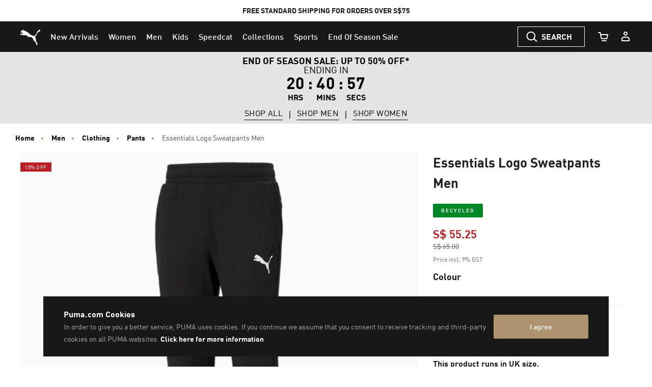

--- FILE ---
content_type: text/html;charset=UTF-8
request_url: https://sg.puma.com/sg/en/pd/essentials-logo-sweatpants-men/4063697302273.html
body_size: 72881
content:
<!DOCTYPE html>
<html lang="en">
<head>

<link rel="canonical" href="https://sg.puma.com/sg/en/pd/essentials-logo-sweatpants-men/586716.html" />

<meta charset=UTF-8>

<meta http-equiv="X-UA-Compatible" content="IE=edge" />

<meta name="viewport" content="width=device-width, initial-scale=1">





<title>Essentials Logo Sweatpants Men | PUMA Shop All PUMA | PUMA </title>






<meta name="description" content="PRODUCT STORYThese stylish, slim-leg sweats combine a contemporary cuffed ankle and cosy elasticated waist rounded off by understated PUMA branding at the leg.FEATURES amp; BENEFITSMade with at least 20% recycled materialsDETAILSRegular fitSide po..." />








<meta property="og:description" content="PRODUCT STORYThese stylish, slim-leg sweats combine a contemporary cuffed ankle and cosy elasticated waist rounded off by understated PUMA branding at the leg.FEATURES amp; BENEFITSMade with at least 20% recycled materialsDETAILSRegular fitSide po..." />








<meta property="og:image" content="https://images.puma.com/image/upload/f_auto,q_auto,b_rgb:fafafa,w_500,h_500/global/586716/51/fnd/SEA/fmt/png/Essentials-Logo-Sweatpants-Men" />








<meta property="og:title" content="Essentials Logo Sweatpants Men | PUMA Shop All PUMA | PUMA " />








<meta property="twitter:title" content="Essentials Logo Sweatpants Men | PUMA Shop All PUMA | PUMA " />








<meta property="twitter:description" content="PRODUCT STORYThese stylish, slim-leg sweats combine a" />








<meta property="twitter:image" content="https://images.puma.com/image/upload/f_auto,q_auto,b_rgb:fafafa,w_500,h_500/global/586716/51/fnd/SEA/fmt/png/Essentials-Logo-Sweatpants-Men" />










<meta property="twitter:image:alt" content="Essentials Logo Sweatpants Men, Puma Black-Cat, large-SEA" />








<meta name="robots" content="index, follow" />













<meta property="og:site_name" content="PUMA Singapore" />











<link rel="shortcut icon" href="/on/demandware.static/Sites-SG-Site/-/default/dw9ff978c5/images/favicons/favicon.ico" sizes="16x16" />
<link rel="icon" type="image/x-icon" href="/on/demandware.static/Sites-SG-Site/-/default/dw9ff978c5/images/favicons/favicon.ico" sizes="16x16" />
<link rel="icon" type="image/png" href="/on/demandware.static/Sites-SG-Site/-/default/dwa6688d4b/images/favicons/favicon-16x16.png" sizes="16x16" />
<link rel="icon" type="image/png" href="/on/demandware.static/Sites-SG-Site/-/default/dw3b90fb89/images/favicons/favicon-32x32.png" sizes="32x32" />
<link rel="icon" type="image/png" href="/on/demandware.static/Sites-SG-Site/-/default/dw08fe98ae/images/favicons/favicon-72x72.png" sizes="72x72" />
<link rel="icon" type="image/png" href="/on/demandware.static/Sites-SG-Site/-/default/dw7b81a697/images/favicons/favicon-152x152.png" sizes="152x152" />
<link rel="apple-touch-icon" href="/on/demandware.static/Sites-SG-Site/-/default/dw7b81a697/images/favicons/favicon-152x152.png" />
<link rel="apple-touch-icon" href="/on/demandware.static/Sites-SG-Site/-/default/dw08fe98ae/images/favicons/favicon-72x72.png" />
<link rel="apple-touch-icon-precomposed" href="/on/demandware.static/Sites-SG-Site/-/default/dw7b81a697/images/favicons/favicon-152x152.png" />


    <link rel="manifest" href="/on/demandware.static/Sites-SG-Site/-/default/dwfbbaafa8/images/favicons/manifest.json" />


<link rel="mask-icon" href="/on/demandware.static/Sites-SG-Site/-/default/dw77efcacc/images/favicons/safari-pinned-tab.svg" color="#d55b63" />




<link rel="stylesheet" href="/on/demandware.static/Sites-SG-Site/-/en_SG/v1768846629650/css/fonts.css" />
<link rel="stylesheet" href="/on/demandware.static/Sites-SG-Site/-/en_SG/v1768846629650/css/global.css" />
<link rel="stylesheet" href="/on/demandware.static/Sites-SG-Site/-/en_SG/v1768846629650/css/kitOfParts.css" />


	
	    <link rel="alternate" hreflang="en-sg" href="https://sg.puma.com/sg/en/pd/essentials-logo-sweatpants-men/4063697302273.html" />
	


    <link rel="stylesheet" href="/on/demandware.static/Sites-SG-Site/-/en_SG/v1768846629650/css/productDetails.css" />






    <!-- dwMarker="content" dwContentID="e597840806f9c62432ff62e922" -->
        <link href="https://images.puma.com" rel="preconnect">

<link href="https://images.puma.com" rel="dns-prefetch">
    <!-- End content-asset -->















    






    <!-- Google Tag Manager -->
    <script>
        (function(w,d,s,l,i){w[l]=w[l]||[];w[l].push({'gtm.start':new Date().getTime(),event:'gtm.js'});
            var f=d.getElementsByTagName(s)[0],
            j=d.createElement(s),dl=l!='dataLayer'?'&l='+l:'';
            j.async=true;j.src='https://www.googletagmanager.com/gtm.js?id='+i+dl;
            f.parentNode.insertBefore(j,f);
        })(window,document,'script','dataLayer','GTM-58X7F8K');
    </script>
    <!-- End Google Tag Manager -->




    <!-- Google Tag Manager -->
    <script>
        (function(w,d,s,l,i){w[l]=w[l]||[];w[l].push({'gtm.start':new Date().getTime(),event:'gtm.js'});
            var f=d.getElementsByTagName(s)[0],
            j=d.createElement(s),dl=l!='dataLayer'?'&l='+l:'';
            j.async=true;j.src='https://www.googletagmanager.com/gtm.js?id='+i+dl;
            f.parentNode.insertBefore(j,f);
        })(window,document,'script','dataLayer','GTM-TSWKBGX3');
    </script>
    <!-- End Google Tag Manager -->








    <meta name="google-site-verification" content='fuTkqTLherNJsYYYxW6VfBMV-OHAOuOMtUp8jwytNAY' />





    <meta name="netsparkercloud-site-verification" content="8267f4a5-d9e3-44d6-edc4-a83a02413400"/>























    
        <script data-block="none" src="//danv01ao0kdr2.cloudfront.net/187/TruViewScript.js"> { 'mode' : 'sync' }</script>
    




























    <script type="text/javascript">
window.NREUM||(NREUM={}),__nr_require=function(t,e,n){function r(n){if(!e[n]){var o=e[n]={exports:{}};t[n][0].call(o.exports,function(e){var o=t[n][1][e];return r(o||e)},o,o.exports)}return e[n].exports}if("function"==typeof __nr_require)return __nr_require;for(var o=0;o<n.length;o++)r(n[o]);return r}({1:[function(t,e,n){function r(t){try{s.console&&console.log(t)}catch(e){}}var o,i=t("ee"),a=t(24),s={};try{o=localStorage.getItem("__nr_flags").split(","),console&&"function"==typeof console.log&&(s.console=!0,o.indexOf("dev")!==-1&&(s.dev=!0),o.indexOf("nr_dev")!==-1&&(s.nrDev=!0))}catch(c){}s.nrDev&&i.on("internal-error",function(t){r(t.stack)}),s.dev&&i.on("fn-err",function(t,e,n){r(n.stack)}),s.dev&&(r("NR AGENT IN DEVELOPMENT MODE"),r("flags: "+a(s,function(t,e){return t}).join(", ")))},{}],2:[function(t,e,n){function r(t,e,n,r,s){try{l?l-=1:o(s||new UncaughtException(t,e,n),!0)}catch(f){try{i("ierr",[f,c.now(),!0])}catch(d){}}return"function"==typeof u&&u.apply(this,a(arguments))}function UncaughtException(t,e,n){this.message=t||"Uncaught error with no additional information",this.sourceURL=e,this.line=n}function o(t,e){var n=e?null:c.now();i("err",[t,n])}var i=t("handle"),a=t(25),s=t("ee"),c=t("loader"),f=t("gos"),u=window.onerror,d=!1,p="nr@seenError",l=0;c.features.err=!0,t(1),window.onerror=r;try{throw new Error}catch(h){"stack"in h&&(t(13),t(12),"addEventListener"in window&&t(6),c.xhrWrappable&&t(14),d=!0)}s.on("fn-start",function(t,e,n){d&&(l+=1)}),s.on("fn-err",function(t,e,n){d&&!n[p]&&(f(n,p,function(){return!0}),this.thrown=!0,o(n))}),s.on("fn-end",function(){d&&!this.thrown&&l>0&&(l-=1)}),s.on("internal-error",function(t){i("ierr",[t,c.now(),!0])})},{}],3:[function(t,e,n){t("loader").features.ins=!0},{}],4:[function(t,e,n){function r(){L++,C=g.hash,this[u]=y.now()}function o(){L--,g.hash!==C&&i(0,!0);var t=y.now();this[h]=~~this[h]+t-this[u],this[d]=t}function i(t,e){E.emit("newURL",[""+g,e])}function a(t,e){t.on(e,function(){this[e]=y.now()})}var s="-start",c="-end",f="-body",u="fn"+s,d="fn"+c,p="cb"+s,l="cb"+c,h="jsTime",m="fetch",v="addEventListener",w=window,g=w.location,y=t("loader");if(w[v]&&y.xhrWrappable){var x=t(10),b=t(11),E=t(8),O=t(6),R=t(13),P=t(7),N=t(14),T=t(9),M=t("ee"),S=M.get("tracer");t(16),y.features.spa=!0;var C,L=0;M.on(u,r),M.on(p,r),M.on(d,o),M.on(l,o),M.buffer([u,d,"xhr-done","xhr-resolved"]),O.buffer([u]),R.buffer(["setTimeout"+c,"clearTimeout"+s,u]),N.buffer([u,"new-xhr","send-xhr"+s]),P.buffer([m+s,m+"-done",m+f+s,m+f+c]),E.buffer(["newURL"]),x.buffer([u]),b.buffer(["propagate",p,l,"executor-err","resolve"+s]),S.buffer([u,"no-"+u]),T.buffer(["new-jsonp","cb-start","jsonp-error","jsonp-end"]),a(N,"send-xhr"+s),a(M,"xhr-resolved"),a(M,"xhr-done"),a(P,m+s),a(P,m+"-done"),a(T,"new-jsonp"),a(T,"jsonp-end"),a(T,"cb-start"),E.on("pushState-end",i),E.on("replaceState-end",i),w[v]("hashchange",i,!0),w[v]("load",i,!0),w[v]("popstate",function(){i(0,L>1)},!0)}},{}],5:[function(t,e,n){function r(t){}if(window.performance&&window.performance.timing&&window.performance.getEntriesByType){var o=t("ee"),i=t("handle"),a=t(13),s=t(12),c="learResourceTimings",f="addEventListener",u="resourcetimingbufferfull",d="bstResource",p="resource",l="-start",h="-end",m="fn"+l,v="fn"+h,w="bstTimer",g="pushState",y=t("loader");y.features.stn=!0,t(8),"addEventListener"in window&&t(6);var x=NREUM.o.EV;o.on(m,function(t,e){var n=t[0];n instanceof x&&(this.bstStart=y.now())}),o.on(v,function(t,e){var n=t[0];n instanceof x&&i("bst",[n,e,this.bstStart,y.now()])}),a.on(m,function(t,e,n){this.bstStart=y.now(),this.bstType=n}),a.on(v,function(t,e){i(w,[e,this.bstStart,y.now(),this.bstType])}),s.on(m,function(){this.bstStart=y.now()}),s.on(v,function(t,e){i(w,[e,this.bstStart,y.now(),"requestAnimationFrame"])}),o.on(g+l,function(t){this.time=y.now(),this.startPath=location.pathname+location.hash}),o.on(g+h,function(t){i("bstHist",[location.pathname+location.hash,this.startPath,this.time])}),f in window.performance&&(window.performance["c"+c]?window.performance[f](u,function(t){i(d,[window.performance.getEntriesByType(p)]),window.performance["c"+c]()},!1):window.performance[f]("webkit"+u,function(t){i(d,[window.performance.getEntriesByType(p)]),window.performance["webkitC"+c]()},!1)),document[f]("scroll",r,{passive:!0}),document[f]("keypress",r,!1),document[f]("click",r,!1)}},{}],6:[function(t,e,n){function r(t){for(var e=t;e&&!e.hasOwnProperty(u);)e=Object.getPrototypeOf(e);e&&o(e)}function o(t){s.inPlace(t,[u,d],"-",i)}function i(t,e){return t[1]}var a=t("ee").get("events"),s=t("wrap-function")(a,!0),c=t("gos"),f=XMLHttpRequest,u="addEventListener",d="removeEventListener";e.exports=a,"getPrototypeOf"in Object?(r(document),r(window),r(f.prototype)):f.prototype.hasOwnProperty(u)&&(o(window),o(f.prototype)),a.on(u+"-start",function(t,e){var n=t[1],r=c(n,"nr@wrapped",function(){function t(){if("function"==typeof n.handleEvent)return n.handleEvent.apply(n,arguments)}var e={object:t,"function":n}[typeof n];return e?s(e,"fn-",null,e.name||"anonymous"):n});this.wrapped=t[1]=r}),a.on(d+"-start",function(t){t[1]=this.wrapped||t[1]})},{}],7:[function(t,e,n){function r(t,e,n){var r=t[e];"function"==typeof r&&(t[e]=function(){var t=i(arguments),e={};o.emit(n+"before-start",[t],e);var a;e[m]&&e[m].dt&&(a=e[m].dt);var s=r.apply(this,t);return o.emit(n+"start",[t,a],s),s.then(function(t){return o.emit(n+"end",[null,t],s),t},function(t){throw o.emit(n+"end",[t],s),t})})}var o=t("ee").get("fetch"),i=t(25),a=t(24);e.exports=o;var s=window,c="fetch-",f=c+"body-",u=["arrayBuffer","blob","json","text","formData"],d=s.Request,p=s.Response,l=s.fetch,h="prototype",m="nr@context";d&&p&&l&&(a(u,function(t,e){r(d[h],e,f),r(p[h],e,f)}),r(s,"fetch",c),o.on(c+"end",function(t,e){var n=this;if(e){var r=e.headers.get("content-length");null!==r&&(n.rxSize=r),o.emit(c+"done",[null,e],n)}else o.emit(c+"done",[t],n)}))},{}],8:[function(t,e,n){var r=t("ee").get("history"),o=t("wrap-function")(r);e.exports=r;var i=window.history&&window.history.constructor&&window.history.constructor.prototype,a=window.history;i&&i.pushState&&i.replaceState&&(a=i),o.inPlace(a,["pushState","replaceState"],"-")},{}],9:[function(t,e,n){function r(t){function e(){c.emit("jsonp-end",[],p),t.removeEventListener("load",e,!1),t.removeEventListener("error",n,!1)}function n(){c.emit("jsonp-error",[],p),c.emit("jsonp-end",[],p),t.removeEventListener("load",e,!1),t.removeEventListener("error",n,!1)}var r=t&&"string"==typeof t.nodeName&&"script"===t.nodeName.toLowerCase();if(r){var o="function"==typeof t.addEventListener;if(o){var a=i(t.src);if(a){var u=s(a),d="function"==typeof u.parent[u.key];if(d){var p={};f.inPlace(u.parent,[u.key],"cb-",p),t.addEventListener("load",e,!1),t.addEventListener("error",n,!1),c.emit("new-jsonp",[t.src],p)}}}}}function o(){return"addEventListener"in window}function i(t){var e=t.match(u);return e?e[1]:null}function a(t,e){var n=t.match(p),r=n[1],o=n[3];return o?a(o,e[r]):e[r]}function s(t){var e=t.match(d);return e&&e.length>=3?{key:e[2],parent:a(e[1],window)}:{key:t,parent:window}}var c=t("ee").get("jsonp"),f=t("wrap-function")(c);if(e.exports=c,o()){var u=/[?&](?:callback|cb)=([^&#]+)/,d=/(.*)\.([^.]+)/,p=/^(\w+)(\.|$)(.*)$/,l=["appendChild","insertBefore","replaceChild"];Node&&Node.prototype&&Node.prototype.appendChild?f.inPlace(Node.prototype,l,"dom-"):(f.inPlace(HTMLElement.prototype,l,"dom-"),f.inPlace(HTMLHeadElement.prototype,l,"dom-"),f.inPlace(HTMLBodyElement.prototype,l,"dom-")),c.on("dom-start",function(t){r(t[0])})}},{}],10:[function(t,e,n){var r=t("ee").get("mutation"),o=t("wrap-function")(r),i=NREUM.o.MO;e.exports=r,i&&(window.MutationObserver=function(t){return this instanceof i?new i(o(t,"fn-")):i.apply(this,arguments)},MutationObserver.prototype=i.prototype)},{}],11:[function(t,e,n){function r(t){var e=a.context(),n=s(t,"executor-",e),r=new f(n);return a.context(r).getCtx=function(){return e},a.emit("new-promise",[r,e],e),r}function o(t,e){return e}var i=t("wrap-function"),a=t("ee").get("promise"),s=i(a),c=t(24),f=NREUM.o.PR;e.exports=a,f&&(window.Promise=r,["all","race"].forEach(function(t){var e=f[t];f[t]=function(n){function r(t){return function(){a.emit("propagate",[null,!o],i),o=o||!t}}var o=!1;c(n,function(e,n){Promise.resolve(n).then(r("all"===t),r(!1))});var i=e.apply(f,arguments),s=f.resolve(i);return s}}),["resolve","reject"].forEach(function(t){var e=f[t];f[t]=function(t){var n=e.apply(f,arguments);return t!==n&&a.emit("propagate",[t,!0],n),n}}),f.prototype["catch"]=function(t){return this.then(null,t)},f.prototype=Object.create(f.prototype,{constructor:{value:r}}),c(Object.getOwnPropertyNames(f),function(t,e){try{r[e]=f[e]}catch(n){}}),a.on("executor-start",function(t){t[0]=s(t[0],"resolve-",this),t[1]=s(t[1],"resolve-",this)}),a.on("executor-err",function(t,e,n){t[1](n)}),s.inPlace(f.prototype,["then"],"then-",o),a.on("then-start",function(t,e){this.promise=e,t[0]=s(t[0],"cb-",this),t[1]=s(t[1],"cb-",this)}),a.on("then-end",function(t,e,n){this.nextPromise=n;var r=this.promise;a.emit("propagate",[r,!0],n)}),a.on("cb-end",function(t,e,n){a.emit("propagate",[n,!0],this.nextPromise)}),a.on("propagate",function(t,e,n){this.getCtx&&!e||(this.getCtx=function(){if(t instanceof Promise)var e=a.context(t);return e&&e.getCtx?e.getCtx():this})}),r.toString=function(){return""+f})},{}],12:[function(t,e,n){var r=t("ee").get("raf"),o=t("wrap-function")(r),i="equestAnimationFrame";e.exports=r,o.inPlace(window,["r"+i,"mozR"+i,"webkitR"+i,"msR"+i],"raf-"),r.on("raf-start",function(t){t[0]=o(t[0],"fn-")})},{}],13:[function(t,e,n){function r(t,e,n){t[0]=a(t[0],"fn-",null,n)}function o(t,e,n){this.method=n,this.timerDuration=isNaN(t[1])?0:+t[1],t[0]=a(t[0],"fn-",this,n)}var i=t("ee").get("timer"),a=t("wrap-function")(i),s="setTimeout",c="setInterval",f="clearTimeout",u="-start",d="-";e.exports=i,a.inPlace(window,[s,"setImmediate"],s+d),a.inPlace(window,[c],c+d),a.inPlace(window,[f,"clearImmediate"],f+d),i.on(c+u,r),i.on(s+u,o)},{}],14:[function(t,e,n){function r(t,e){d.inPlace(e,["onreadystatechange"],"fn-",s)}function o(){var t=this,e=u.context(t);t.readyState>3&&!e.resolved&&(e.resolved=!0,u.emit("xhr-resolved",[],t)),d.inPlace(t,g,"fn-",s)}function i(t){y.push(t),h&&(b?b.then(a):v?v(a):(E=-E,O.data=E))}function a(){for(var t=0;t<y.length;t++)r([],y[t]);y.length&&(y=[])}function s(t,e){return e}function c(t,e){for(var n in t)e[n]=t[n];return e}t(6);var f=t("ee"),u=f.get("xhr"),d=t("wrap-function")(u),p=NREUM.o,l=p.XHR,h=p.MO,m=p.PR,v=p.SI,w="readystatechange",g=["onload","onerror","onabort","onloadstart","onloadend","onprogress","ontimeout"],y=[];e.exports=u;var x=window.XMLHttpRequest=function(t){var e=new l(t);try{u.emit("new-xhr",[e],e),e.addEventListener(w,o,!1)}catch(n){try{u.emit("internal-error",[n])}catch(r){}}return e};if(c(l,x),x.prototype=l.prototype,d.inPlace(x.prototype,["open","send"],"-xhr-",s),u.on("send-xhr-start",function(t,e){r(t,e),i(e)}),u.on("open-xhr-start",r),h){var b=m&&m.resolve();if(!v&&!m){var E=1,O=document.createTextNode(E);new h(a).observe(O,{characterData:!0})}}else f.on("fn-end",function(t){t[0]&&t[0].type===w||a()})},{}],15:[function(t,e,n){function r(t){if(!i(t))return null;var e=window.NREUM;if(!e.loader_config)return null;var n=(e.loader_config.accountID||"").toString()||null,r=(e.loader_config.agentID||"").toString()||null,s=(e.loader_config.trustKey||"").toString()||null;if(!n||!r)return null;var c=a.generateCatId(),f=a.generateCatId(),u=Date.now(),d=o(c,f,u,n,r,s);return{header:d,guid:c,traceId:f,timestamp:u}}function o(t,e,n,r,o,i){var a="btoa"in window&&"function"==typeof window.btoa;if(!a)return null;var s={v:[0,1],d:{ty:"Browser",ac:r,ap:o,id:t,tr:e,ti:n}};return i&&r!==i&&(s.d.tk=i),btoa(JSON.stringify(s))}function i(t){var e=!1,n=!1,r={};if("init"in NREUM&&"distributed_tracing"in NREUM.init&&(r=NREUM.init.distributed_tracing,n=!!r.enabled),n)if(t.sameOrigin)e=!0;else if(r.allowed_origins instanceof Array)for(var o=0;o<r.allowed_origins.length;o++){var i=s(r.allowed_origins[o]);if(t.hostname===i.hostname&&t.protocol===i.protocol&&t.port===i.port){e=!0;break}}return n&&e}var a=t(22),s=t(17);e.exports={generateTracePayload:r,shouldGenerateTrace:i}},{}],16:[function(t,e,n){function r(t){var e=this.params,n=this.metrics;if(!this.ended){this.ended=!0;for(var r=0;r<l;r++)t.removeEventListener(p[r],this.listener,!1);e.aborted||(n.duration=s.now()-this.startTime,this.loadCaptureCalled||4!==t.readyState?null==e.status&&(e.status=0):a(this,t),n.cbTime=this.cbTime,d.emit("xhr-done",[t],t),c("xhr",[e,n,this.startTime]))}}function o(t,e){var n=t.responseType;if("json"===n&&null!==e)return e;var r="arraybuffer"===n||"blob"===n||"json"===n?t.response:t.responseText;return v(r)}function i(t,e){var n=f(e),r=t.params;r.host=n.hostname+":"+n.port,r.pathname=n.pathname,t.parsedOrigin=f(e),t.sameOrigin=t.parsedOrigin.sameOrigin}function a(t,e){t.params.status=e.status;var n=o(e,t.lastSize);if(n&&(t.metrics.rxSize=n),t.sameOrigin){var r=e.getResponseHeader("X-NewRelic-App-Data");r&&(t.params.cat=r.split(", ").pop())}t.loadCaptureCalled=!0}var s=t("loader");if(s.xhrWrappable){var c=t("handle"),f=t(17),u=t(15).generateTracePayload,d=t("ee"),p=["load","error","abort","timeout"],l=p.length,h=t("id"),m=t(20),v=t(19),w=window.XMLHttpRequest;s.features.xhr=!0,t(14),t(7),d.on("new-xhr",function(t){var e=this;e.totalCbs=0,e.called=0,e.cbTime=0,e.end=r,e.ended=!1,e.xhrGuids={},e.lastSize=null,e.loadCaptureCalled=!1,t.addEventListener("load",function(n){a(e,t)},!1),m&&(m>34||m<10)||window.opera||t.addEventListener("progress",function(t){e.lastSize=t.loaded},!1)}),d.on("open-xhr-start",function(t){this.params={method:t[0]},i(this,t[1]),this.metrics={}}),d.on("open-xhr-end",function(t,e){"loader_config"in NREUM&&"xpid"in NREUM.loader_config&&this.sameOrigin&&e.setRequestHeader("X-NewRelic-ID",NREUM.loader_config.xpid);var n=u(this.parsedOrigin);n&&n.header&&(e.setRequestHeader("newrelic",n.header),this.dt=n)}),d.on("send-xhr-start",function(t,e){var n=this.metrics,r=t[0],o=this;if(n&&r){var i=v(r);i&&(n.txSize=i)}this.startTime=s.now(),this.listener=function(t){try{"abort"!==t.type||o.loadCaptureCalled||(o.params.aborted=!0),("load"!==t.type||o.called===o.totalCbs&&(o.onloadCalled||"function"!=typeof e.onload))&&o.end(e)}catch(n){try{d.emit("internal-error",[n])}catch(r){}}};for(var a=0;a<l;a++)e.addEventListener(p[a],this.listener,!1)}),d.on("xhr-cb-time",function(t,e,n){this.cbTime+=t,e?this.onloadCalled=!0:this.called+=1,this.called!==this.totalCbs||!this.onloadCalled&&"function"==typeof n.onload||this.end(n)}),d.on("xhr-load-added",function(t,e){var n=""+h(t)+!!e;this.xhrGuids&&!this.xhrGuids[n]&&(this.xhrGuids[n]=!0,this.totalCbs+=1)}),d.on("xhr-load-removed",function(t,e){var n=""+h(t)+!!e;this.xhrGuids&&this.xhrGuids[n]&&(delete this.xhrGuids[n],this.totalCbs-=1)}),d.on("addEventListener-end",function(t,e){e instanceof w&&"load"===t[0]&&d.emit("xhr-load-added",[t[1],t[2]],e)}),d.on("removeEventListener-end",function(t,e){e instanceof w&&"load"===t[0]&&d.emit("xhr-load-removed",[t[1],t[2]],e)}),d.on("fn-start",function(t,e,n){e instanceof w&&("onload"===n&&(this.onload=!0),("load"===(t[0]&&t[0].type)||this.onload)&&(this.xhrCbStart=s.now()))}),d.on("fn-end",function(t,e){this.xhrCbStart&&d.emit("xhr-cb-time",[s.now()-this.xhrCbStart,this.onload,e],e)}),d.on("fetch-before-start",function(t){var e,n=t[1]||{};"string"==typeof t[0]?e=t[0]:t[0]&&t[0].url&&(e=t[0].url),e&&(this.parsedOrigin=f(e),this.sameOrigin=this.parsedOrigin.sameOrigin);var r=u(this.parsedOrigin);if(r&&r.header){var o=r.header;if("string"==typeof t[0]){var i={};for(var a in n)i[a]=n[a];i.headers=new Headers(n.headers||{}),i.headers.set("newrelic",o),this.dt=r,t.length>1?t[1]=i:t.push(i)}else t[0]&&t[0].headers&&(t[0].headers.append("newrelic",o),this.dt=r)}})}},{}],17:[function(t,e,n){var r={};e.exports=function(t){if(t in r)return r[t];var e=document.createElement("a"),n=window.location,o={};e.href=t,o.port=e.port;var i=e.href.split("://");!o.port&&i[1]&&(o.port=i[1].split("/")[0].split("@").pop().split(":")[1]),o.port&&"0"!==o.port||(o.port="https"===i[0]?"443":"80"),o.hostname=e.hostname||n.hostname,o.pathname=e.pathname,o.protocol=i[0],"/"!==o.pathname.charAt(0)&&(o.pathname="/"+o.pathname);var a=!e.protocol||":"===e.protocol||e.protocol===n.protocol,s=e.hostname===document.domain&&e.port===n.port;return o.sameOrigin=a&&(!e.hostname||s),"/"===o.pathname&&(r[t]=o),o}},{}],18:[function(t,e,n){function r(){}function o(t,e,n){return function(){return i(t,[f.now()].concat(s(arguments)),e?null:this,n),e?void 0:this}}var i=t("handle"),a=t(24),s=t(25),c=t("ee").get("tracer"),f=t("loader"),u=NREUM;"undefined"==typeof window.newrelic&&(newrelic=u);var d=["setPageViewName","setCustomAttribute","setErrorHandler","finished","addToTrace","inlineHit","addRelease"],p="api-",l=p+"ixn-";a(d,function(t,e){u[e]=o(p+e,!0,"api")}),u.addPageAction=o(p+"addPageAction",!0),u.setCurrentRouteName=o(p+"routeName",!0),e.exports=newrelic,u.interaction=function(){return(new r).get()};var h=r.prototype={createTracer:function(t,e){var n={},r=this,o="function"==typeof e;return i(l+"tracer",[f.now(),t,n],r),function(){if(c.emit((o?"":"no-")+"fn-start",[f.now(),r,o],n),o)try{return e.apply(this,arguments)}catch(t){throw c.emit("fn-err",[arguments,this,t],n),t}finally{c.emit("fn-end",[f.now()],n)}}}};a("actionText,setName,setAttribute,save,ignore,onEnd,getContext,end,get".split(","),function(t,e){h[e]=o(l+e)}),newrelic.noticeError=function(t,e){"string"==typeof t&&(t=new Error(t)),i("err",[t,f.now(),!1,e])}},{}],19:[function(t,e,n){e.exports=function(t){if("string"==typeof t&&t.length)return t.length;if("object"==typeof t){if("undefined"!=typeof ArrayBuffer&&t instanceof ArrayBuffer&&t.byteLength)return t.byteLength;if("undefined"!=typeof Blob&&t instanceof Blob&&t.size)return t.size;if(!("undefined"!=typeof FormData&&t instanceof FormData))try{return JSON.stringify(t).length}catch(e){return}}}},{}],20:[function(t,e,n){var r=0,o=navigator.userAgent.match(/Firefox[\/\s](\d+\.\d+)/);o&&(r=+o[1]),e.exports=r},{}],21:[function(t,e,n){function r(t,e){var n=t.getEntries();n.forEach(function(t){"first-paint"===t.name?a("timing",["fp",Math.floor(t.startTime)]):"first-contentful-paint"===t.name&&a("timing",["fcp",Math.floor(t.startTime)])})}function o(t){if(t instanceof c&&!u){var e,n=Math.round(t.timeStamp);e=n>1e12?Date.now()-n:s.now()-n,u=!0,a("timing",["fi",n,{type:t.type,fid:e}])}}if(!("init"in NREUM&&"page_view_timing"in NREUM.init&&"enabled"in NREUM.init.page_view_timing&&NREUM.init.page_view_timing.enabled===!1)){var i,a=t("handle"),s=t("loader"),c=NREUM.o.EV;if("PerformanceObserver"in window&&"function"==typeof window.PerformanceObserver){i=new PerformanceObserver(r);try{i.observe({entryTypes:["paint"]})}catch(f){}}if("addEventListener"in document){var u=!1,d=["click","keydown","mousedown","pointerdown","touchstart"];d.forEach(function(t){document.addEventListener(t,o,!1)})}}},{}],22:[function(t,e,n){function r(){function t(){return e?15&e[n++]:16*Math.random()|0}var e=null,n=0,r=window.crypto||window.msCrypto;r&&r.getRandomValues&&(e=r.getRandomValues(new Uint8Array(31)));for(var o,i="xxxxxxxx-xxxx-4xxx-yxxx-xxxxxxxxxxxx",a="",s=0;s<i.length;s++)o=i[s],"x"===o?a+=t().toString(16):"y"===o?(o=3&t()|8,a+=o.toString(16)):a+=o;return a}function o(){function t(){return e?15&e[n++]:16*Math.random()|0}var e=null,n=0,r=window.crypto||window.msCrypto;r&&r.getRandomValues&&Uint8Array&&(e=r.getRandomValues(new Uint8Array(31)));for(var o=[],i=0;i<16;i++)o.push(t().toString(16));return o.join("")}e.exports={generateUuid:r,generateCatId:o}},{}],23:[function(t,e,n){function r(t,e){if(!o)return!1;if(t!==o)return!1;if(!e)return!0;if(!i)return!1;for(var n=i.split("."),r=e.split("."),a=0;a<r.length;a++)if(r[a]!==n[a])return!1;return!0}var o=null,i=null,a=/Version\/(\S+)\s+Safari/;if(navigator.userAgent){var s=navigator.userAgent,c=s.match(a);c&&s.indexOf("Chrome")===-1&&s.indexOf("Chromium")===-1&&(o="Safari",i=c[1])}e.exports={agent:o,version:i,match:r}},{}],24:[function(t,e,n){function r(t,e){var n=[],r="",i=0;for(r in t)o.call(t,r)&&(n[i]=e(r,t[r]),i+=1);return n}var o=Object.prototype.hasOwnProperty;e.exports=r},{}],25:[function(t,e,n){function r(t,e,n){e||(e=0),"undefined"==typeof n&&(n=t?t.length:0);for(var r=-1,o=n-e||0,i=Array(o<0?0:o);++r<o;)i[r]=t[e+r];return i}e.exports=r},{}],26:[function(t,e,n){e.exports={exists:"undefined"!=typeof window.performance&&window.performance.timing&&"undefined"!=typeof window.performance.timing.navigationStart}},{}],ee:[function(t,e,n){function r(){}function o(t){function e(t){return t&&t instanceof r?t:t?c(t,s,i):i()}function n(n,r,o,i){if(!p.aborted||i){t&&t(n,r,o);for(var a=e(o),s=m(n),c=s.length,f=0;f<c;f++)s[f].apply(a,r);var d=u[y[n]];return d&&d.push([x,n,r,a]),a}}function l(t,e){g[t]=m(t).concat(e)}function h(t,e){var n=g[t];if(n)for(var r=0;r<n.length;r++)n[r]===e&&n.splice(r,1)}function m(t){return g[t]||[]}function v(t){return d[t]=d[t]||o(n)}function w(t,e){f(t,function(t,n){e=e||"feature",y[n]=e,e in u||(u[e]=[])})}var g={},y={},x={on:l,addEventListener:l,removeEventListener:h,emit:n,get:v,listeners:m,context:e,buffer:w,abort:a,aborted:!1};return x}function i(){return new r}function a(){(u.api||u.feature)&&(p.aborted=!0,u=p.backlog={})}var s="nr@context",c=t("gos"),f=t(24),u={},d={},p=e.exports=o();p.backlog=u},{}],gos:[function(t,e,n){function r(t,e,n){if(o.call(t,e))return t[e];var r=n();if(Object.defineProperty&&Object.keys)try{return Object.defineProperty(t,e,{value:r,writable:!0,enumerable:!1}),r}catch(i){}return t[e]=r,r}var o=Object.prototype.hasOwnProperty;e.exports=r},{}],handle:[function(t,e,n){function r(t,e,n,r){o.buffer([t],r),o.emit(t,e,n)}var o=t("ee").get("handle");e.exports=r,r.ee=o},{}],id:[function(t,e,n){function r(t){var e=typeof t;return!t||"object"!==e&&"function"!==e?-1:t===window?0:a(t,i,function(){return o++})}var o=1,i="nr@id",a=t("gos");e.exports=r},{}],loader:[function(t,e,n){function r(){if(!E++){var t=b.info=NREUM.info,e=l.getElementsByTagName("script")[0];if(setTimeout(u.abort,3e4),!(t&&t.licenseKey&&t.applicationID&&e))return u.abort();f(y,function(e,n){t[e]||(t[e]=n)}),c("mark",["onload",a()+b.offset],null,"api");var n=l.createElement("script");n.src="https://"+t.agent,e.parentNode.insertBefore(n,e)}}function o(){"complete"===l.readyState&&i()}function i(){c("mark",["domContent",a()+b.offset],null,"api")}function a(){return O.exists&&performance.now?Math.round(performance.now()):(s=Math.max((new Date).getTime(),s))-b.offset}var s=(new Date).getTime(),c=t("handle"),f=t(24),u=t("ee"),d=t(23),p=window,l=p.document,h="addEventListener",m="attachEvent",v=p.XMLHttpRequest,w=v&&v.prototype;NREUM.o={ST:setTimeout,SI:p.setImmediate,CT:clearTimeout,XHR:v,REQ:p.Request,EV:p.Event,PR:p.Promise,MO:p.MutationObserver};var g=""+location,y={beacon:"bam.nr-data.net",errorBeacon:"bam.nr-data.net",agent:"js-agent.newrelic.com/nr-spa-1158.min.js"},x=v&&w&&w[h]&&!/CriOS/.test(navigator.userAgent),b=e.exports={offset:s,now:a,origin:g,features:{},xhrWrappable:x,userAgent:d};t(18),t(21),l[h]?(l[h]("DOMContentLoaded",i,!1),p[h]("load",r,!1)):(l[m]("onreadystatechange",o),p[m]("onload",r)),c("mark",["firstbyte",s],null,"api");var E=0,O=t(26)},{}],"wrap-function":[function(t,e,n){function r(t){return!(t&&t instanceof Function&&t.apply&&!t[a])}var o=t("ee"),i=t(25),a="nr@original",s=Object.prototype.hasOwnProperty,c=!1;e.exports=function(t,e){function n(t,e,n,o){function nrWrapper(){var r,a,s,c;try{a=this,r=i(arguments),s="function"==typeof n?n(r,a):n||{}}catch(f){p([f,"",[r,a,o],s])}u(e+"start",[r,a,o],s);try{return c=t.apply(a,r)}catch(d){throw u(e+"err",[r,a,d],s),d}finally{u(e+"end",[r,a,c],s)}}return r(t)?t:(e||(e=""),nrWrapper[a]=t,d(t,nrWrapper),nrWrapper)}function f(t,e,o,i){o||(o="");var a,s,c,f="-"===o.charAt(0);for(c=0;c<e.length;c++)s=e[c],a=t[s],r(a)||(t[s]=n(a,f?s+o:o,i,s))}function u(n,r,o){if(!c||e){var i=c;c=!0;try{t.emit(n,r,o,e)}catch(a){p([a,n,r,o])}c=i}}function d(t,e){if(Object.defineProperty&&Object.keys)try{var n=Object.keys(t);return n.forEach(function(n){Object.defineProperty(e,n,{get:function(){return t[n]},set:function(e){return t[n]=e,e}})}),e}catch(r){p([r])}for(var o in t)s.call(t,o)&&(e[o]=t[o]);return e}function p(e){try{t.emit("internal-error",e)}catch(n){}}return t||(t=o),n.inPlace=f,n.flag=a,n}},{}]},{},["loader",2,16,5,3,4]);
;NREUM.loader_config={accountID:"2539138",trustKey:"2539138",agentID:"27016026",licenseKey:"NRJS-4976c1d8b2e0cbee379",applicationID:"27016026"}
;NREUM.info={beacon:"bam.eu01.nr-data.net",errorBeacon:"bam.eu01.nr-data.net",licenseKey:"NRJS-4976c1d8b2e0cbee379",applicationID:"27016026",sa:1}
</script>





    <script>

(function (){
window.EmarsysUrls = {"emarsysAddToCartAjax":"/on/demandware.store/Sites-SG-Site/en_SG/Predict-ReturnCartObject"};
}());</script>
    

    
    <div class="hidden" data-emarsys-analytics="{&quot;currentBasket&quot;:[],&quot;customerData&quot;:{&quot;isCustomer&quot;:false,&quot;customerNo&quot;:null,&quot;customerEmail&quot;:null}}"></div>


<input type="hidden" id="emarsysAnalyticsData" value="{&quot;nameTracking&quot;:&quot;view&quot;,&quot;trackingData&quot;:&quot;586716_51&quot;,&quot;currentBasket&quot;:[],&quot;customerData&quot;:{&quot;guestEmail&quot;:false,&quot;isCustomer&quot;:false},&quot;pageType&quot;:&quot;product&quot;,&quot;predictMerchantID&quot;:&quot;1EC80E5BE19BC3CB&quot;,&quot;isEnableEmarsys&quot;:true,&quot;isAnalyticPage&quot;:true}">

<script>
    window.emarsysAnalyticsData = {};
    emarsysAnalyticsData.emarsysAnalytics = {"nameTracking":"view","trackingData":"586716_51","currentBasket":[],"customerData":{"guestEmail":false,"isCustomer":false},"pageType":"product","predictMerchantID":"1EC80E5BE19BC3CB","isEnableEmarsys":true,"isAnalyticPage":true} || {isEnableEmarsys: false};

    window.addEventListener('DOMContentLoaded', function() {

        function isArray (object) {
            return Array.isArray(object);
        }

        function safeJsonParse (string) {
            try {
                return JSON.parse(string)
            } catch(e) {
                return null;
            }
        }

        // getting the pageData chunks and assembling in the pageData object
        document.querySelectorAll('[data-emarsys-analytics]').forEach(function (element) {
            let data = element.dataset.emarsysAnalytics;
            let pageData = window.emarsysAnalyticsData.emarsysAnalytics || {};
            if (data) {
                let parsedData = safeJsonParse(data);
                if (parsedData) {
                    Object.keys(parsedData).forEach(function (key) {
                        let entry = parsedData[key];
                        pageData[key] = entry;
                    });
                }
            }
        });
    });
</script>

    














<script>
    var url = window.location.href;
    var getURL = url.includes('demandware.store');
    var urlSplit = url.split('/');
    var fetchURL = urlSplit.includes('s');
    var cart = url.includes('cart');
    var checkoutUrl = url.includes('checkout');

    if(getURL||fetchURL||cart||checkoutUrl){
        var meta = document.createElement('meta');
        meta.name = "robots";
        meta.content = "noindex";
        document.getElementsByTagName('head')[0].appendChild(meta);
    }
</script>


    <script src='https://libraries.unbxdapi.com/sdk-clients/ss-unbxd-aapac-prod-sg-en-puma54341741584262/ua/ua.js'></script>



<script>
    document.addEventListener('DOMContentLoaded', function() {
        // Find the yotta script tag inside the head first position
        var yottaScript = document.querySelector('script[src*="yottaa"]');
        var head = document.querySelector('head');
        if (yottaScript) {
            head.insertBefore(yottaScript, head.firstChild);
        }
    });
</script>
<script type="text/javascript">//<!--
/* <![CDATA[ (head-active_data.js) */
var dw = (window.dw || {});
dw.ac = {
    _analytics: null,
    _events: [],
    _category: "",
    _searchData: "",
    _anact: "",
    _anact_nohit_tag: "",
    _analytics_enabled: "true",
    _timeZone: "Singapore",
    _capture: function(configs) {
        if (Object.prototype.toString.call(configs) === "[object Array]") {
            configs.forEach(captureObject);
            return;
        }
        dw.ac._events.push(configs);
    },
	capture: function() { 
		dw.ac._capture(arguments);
		// send to CQ as well:
		if (window.CQuotient) {
			window.CQuotient.trackEventsFromAC(arguments);
		}
	},
    EV_PRD_SEARCHHIT: "searchhit",
    EV_PRD_DETAIL: "detail",
    EV_PRD_RECOMMENDATION: "recommendation",
    EV_PRD_SETPRODUCT: "setproduct",
    applyContext: function(context) {
        if (typeof context === "object" && context.hasOwnProperty("category")) {
        	dw.ac._category = context.category;
        }
        if (typeof context === "object" && context.hasOwnProperty("searchData")) {
        	dw.ac._searchData = context.searchData;
        }
    },
    setDWAnalytics: function(analytics) {
        dw.ac._analytics = analytics;
    },
    eventsIsEmpty: function() {
        return 0 == dw.ac._events.length;
    }
};
/* ]]> */
// -->
</script>
<script type="text/javascript">//<!--
/* <![CDATA[ (head-cquotient.js) */
var CQuotient = window.CQuotient = {};
CQuotient.clientId = 'bcwr-SG';
CQuotient.realm = 'BCWR';
CQuotient.siteId = 'SG';
CQuotient.instanceType = 'prd';
CQuotient.locale = 'en_SG';
CQuotient.fbPixelId = '__UNKNOWN__';
CQuotient.activities = [];
CQuotient.cqcid='';
CQuotient.cquid='';
CQuotient.cqeid='';
CQuotient.cqlid='';
CQuotient.apiHost='api.cquotient.com';
/* Turn this on to test against Staging Einstein */
/* CQuotient.useTest= true; */
CQuotient.useTest = ('true' === 'false');
CQuotient.initFromCookies = function () {
	var ca = document.cookie.split(';');
	for(var i=0;i < ca.length;i++) {
	  var c = ca[i];
	  while (c.charAt(0)==' ') c = c.substring(1,c.length);
	  if (c.indexOf('cqcid=') == 0) {
		CQuotient.cqcid=c.substring('cqcid='.length,c.length);
	  } else if (c.indexOf('cquid=') == 0) {
		  var value = c.substring('cquid='.length,c.length);
		  if (value) {
		  	var split_value = value.split("|", 3);
		  	if (split_value.length > 0) {
			  CQuotient.cquid=split_value[0];
		  	}
		  	if (split_value.length > 1) {
			  CQuotient.cqeid=split_value[1];
		  	}
		  	if (split_value.length > 2) {
			  CQuotient.cqlid=split_value[2];
		  	}
		  }
	  }
	}
}
CQuotient.getCQCookieId = function () {
	if(window.CQuotient.cqcid == '')
		window.CQuotient.initFromCookies();
	return window.CQuotient.cqcid;
};
CQuotient.getCQUserId = function () {
	if(window.CQuotient.cquid == '')
		window.CQuotient.initFromCookies();
	return window.CQuotient.cquid;
};
CQuotient.getCQHashedEmail = function () {
	if(window.CQuotient.cqeid == '')
		window.CQuotient.initFromCookies();
	return window.CQuotient.cqeid;
};
CQuotient.getCQHashedLogin = function () {
	if(window.CQuotient.cqlid == '')
		window.CQuotient.initFromCookies();
	return window.CQuotient.cqlid;
};
CQuotient.trackEventsFromAC = function (/* Object or Array */ events) {
try {
	if (Object.prototype.toString.call(events) === "[object Array]") {
		events.forEach(_trackASingleCQEvent);
	} else {
		CQuotient._trackASingleCQEvent(events);
	}
} catch(err) {}
};
CQuotient._trackASingleCQEvent = function ( /* Object */ event) {
	if (event && event.id) {
		if (event.type === dw.ac.EV_PRD_DETAIL) {
			CQuotient.trackViewProduct( {id:'', alt_id: event.id, type: 'raw_sku'} );
		} // not handling the other dw.ac.* events currently
	}
};
CQuotient.trackViewProduct = function(/* Object */ cqParamData){
	var cq_params = {};
	cq_params.cookieId = CQuotient.getCQCookieId();
	cq_params.userId = CQuotient.getCQUserId();
	cq_params.emailId = CQuotient.getCQHashedEmail();
	cq_params.loginId = CQuotient.getCQHashedLogin();
	cq_params.product = cqParamData.product;
	cq_params.realm = cqParamData.realm;
	cq_params.siteId = cqParamData.siteId;
	cq_params.instanceType = cqParamData.instanceType;
	cq_params.locale = CQuotient.locale;
	
	if(CQuotient.sendActivity) {
		CQuotient.sendActivity(CQuotient.clientId, 'viewProduct', cq_params);
	} else {
		CQuotient.activities.push({activityType: 'viewProduct', parameters: cq_params});
	}
};
/* ]]> */
// -->
</script>



</head>

<body data-signal-enabled="false"
data-puma-analytics-enabled="true">



    





    <!-- Google Tag Manager (noscript) -->
    <noscript>
        <iframe src="https://www.googletagmanager.com/ns.html?id=GTM-58X7F8K"
            height="0" width="0" style="display:none;visibility:hidden"></iframe>
    </noscript>
    <!-- End Google Tag Manager (noscript) -->




    <!-- Google Tag Manager (noscript) -->
    <noscript>
        <iframe src="https://www.googletagmanager.com/ns.html?id=GTM-TSWKBGX3"
            height="0" width="0" style="display:none;visibility:hidden"></iframe>
    </noscript>
    <!-- End Google Tag Manager (noscript) -->




<div class="unsupported-browser-modal js-unsupported-browser-modal">
    <div class="unsupported-browser-modal-header">
        <h6 class="unsupported-browser-modal-title">Please use one of these browsers for the best experience:</h6>
    </div>
    <div class="unsupported-browser-modal-body">
        <ul class="unsupported-browser-modal-icons">
            <li class="unsupported-browser-modal-icon">
                <a href="https://support.apple.com/downloads/safari" target="_blank" rel="noopener" class="unsupported-browser-modal-icon-link">
                    <img src="/on/demandware.static/Sites-SG-Site/-/default/dw3464d4c8/images/unsupported-browser/safari.svg" class="unsupported-browser-modal-icon-img" alt="Safari">
                    <span class="unsupported-browser-modal-icon-title">Safari</span>
                </a>
            </li>
            <li class="unsupported-browser-modal-icon">
                <a href="https://www.google.com/intl/en/chrome" target="_blank" rel="noopener" class="unsupported-browser-modal-icon-link">
                    <img src="/on/demandware.static/Sites-SG-Site/-/default/dwa7321ea1/images/unsupported-browser/chrome.svg" class="unsupported-browser-modal-icon-img" alt="Google Chrome">
                    <span class="unsupported-browser-modal-icon-title">Google Chrome</span>
                </a>
            </li>
            <li class="unsupported-browser-modal-icon">
                <a href="https://www.mozilla.org/en-US/firefox/new/" target="_blank" rel="noopener" class="unsupported-browser-modal-icon-link">
                    <img src="/on/demandware.static/Sites-SG-Site/-/default/dw9a429208/images/unsupported-browser/firefox.svg" class="unsupported-browser-modal-icon-img" alt="Firefox">
                    <span class="unsupported-browser-modal-icon-title">Firefox</span>
                </a>
            </li>
        </ul>
        <div class="unsupported-browser-modal-footer">
            <button type="button" class="close" data-dismiss="modal">
                <span class="unsupported-browser-modal-icon-link">THANKS MAYBE LATER</span>
            </button>
        </div>
    </div>
</div>








<script type="text/javascript">
    var isEnableOnlineChat = false || undefined;
    var liveChatSettings = null || undefined;
    var isEnablePayPal = false || undefined;
    var isProduction = true;
</script>





<div style="display: none;">
<?xml version="1.0" encoding="utf-8"?><svg xmlns="http://www.w3.org/2000/svg" xmlns:xlink="http://www.w3.org/1999/xlink"><symbol id="account" viewBox="0 0 24 24"  xmlns="http://www.w3.org/2000/svg"><path fill-rule="evenodd" clip-rule="evenodd" d="M12 8C13.1046 8 14 7.10457 14 6C14 4.89543 13.1046 4 12 4C10.8954 4 10 4.89543 10 6C10 7.10457 10.8954 8 12 8ZM12 10C14.2091 10 16 8.20914 16 6C16 3.79086 14.2091 2 12 2C9.79086 2 8 3.79086 8 6C8 8.20914 9.79086 10 12 10Z" /><path fill-rule="evenodd" clip-rule="evenodd" d="M15 14H9C7.34315 14 6 15.3431 6 17V19H18V17C18 15.3431 16.6569 14 15 14ZM9 12C6.23858 12 4 14.2386 4 17V20.7C4 20.8657 4.13431 21 4.3 21H19.7C19.8657 21 20 20.8657 20 20.7V17C20 14.2386 17.7614 12 15 12H9Z" /></symbol><symbol id="account-address" viewBox="0 0 24 24" xmlns="http://www.w3.org/2000/svg"><path d="M16 7H7V9H16V7Z" /><path d="M7 11H16V13H7V11Z" /><path d="M16 15H7V17H16V15Z" /><path fill-rule="evenodd" clip-rule="evenodd" d="M3.3 2C3.13431 2 3 2.13431 3 2.3V21.7C3 21.8657 3.13431 22 3.3 22H19.7C19.8657 22 20 21.8657 20 21.7V20H20.7C20.8657 20 21 19.8657 21 19.7V16.3C21 16.1343 20.8657 16 20.7 16H20V14H20.7C20.8657 14 21 13.8657 21 13.7V10.3C21 10.1343 20.8657 10 20.7 10H20V8H20.7C20.8657 8 21 7.86569 21 7.7V4.3C21 4.13431 20.8657 4 20.7 4H20V2.3C20 2.13431 19.8657 2 19.7 2H3.3ZM5 4V20H18V4H5Z" /></symbol><symbol viewBox="0 0 40 40" id="account-mobile" xmlns="http://www.w3.org/2000/svg"><path fill-rule="evenodd" clip-rule="evenodd" d="M20 16a2 2 0 100-4 2 2 0 000 4zm0 2a4 4 0 100-8 4 4 0 000 8zM23 22h-6a3 3 0 00-3 3v2h12v-2a3 3 0 00-3-3zm-6-2a5 5 0 00-5 5v3.7a.3.3 0 00.3.3h15.4a.3.3 0 00.3-.3V25a5 5 0 00-5-5h-6z"/></symbol><symbol id="account-orders" viewBox="0 0 24 24"  xmlns="http://www.w3.org/2000/svg"><path fill-rule="evenodd" clip-rule="evenodd" d="M12 1.85352L21 6.90055V17.08L12 22.1476L3 17.08V6.90055L12 1.85352ZM5 9.19697L11 12.5754V19.2893L5 15.9109V9.19697ZM13 19.2893L19 15.9109V9.19697L13 12.5754V19.2893ZM12 10.8432L17.9587 7.48805L12 4.14653L6.04131 7.48805L12 10.8432Z" /></symbol><symbol id="account-password" viewBox="0 0 24 24" xmlns="http://www.w3.org/2000/svg"><path d="M11 13H13V17H11V13Z" /><path fill-rule="evenodd" clip-rule="evenodd" d="M6 9L6 6C6 3.79086 7.79086 2 10 2H14C16.2091 2 18 3.79086 18 6V9H19.7035C19.8692 9 20 9.13431 20 9.3V20.7C20 20.8657 19.8657 21 19.7 21H4.3C4.13431 21 4 20.8657 4 20.7V9.3C4 9.13432 4.12831 9 4.294 9H6ZM8 6C8 4.89543 8.89543 4 10 4L14 4C15.1046 4 16 4.89543 16 6V9H8L8 6ZM6 11V19H18V11H6Z" /></symbol><symbol id="account-payment" viewBox="0 0 24 24"  xmlns="http://www.w3.org/2000/svg"><path fill-rule="evenodd" clip-rule="evenodd" d="M19 19.7V17H21.7C21.8657 17 22 16.8657 22 16.7V4.3C22 4.13431 21.8657 4 21.7 4H5.3C5.13431 4 5 4.13431 5 4.3V7H2.3C2.13431 7 2 7.13432 2 7.3V19.7C2 19.8657 2.13431 20 2.3 20H18.7C18.8657 20 19 19.8657 19 19.7ZM18.7 7C18.8657 7 19 7.13431 19 7.3V15H20V6H7V7H18.7ZM4 13V18H17V13H4ZM17 11V9H4V11H17Z" /></symbol><symbol id="account-preferences" viewBox="0 0 24 24" xmlns="http://www.w3.org/2000/svg"><path d="M6 4H8V10H6V8H3V6H6V4Z" /><path d="M10 8H21V6H10V8Z" /><path d="M14 14H16V20H14V18H3V16H14V14Z" /><path d="M18 18H21V16H18V18Z" /></symbol><symbol viewBox="0 0 32 32" id="account-profile" xmlns="http://www.w3.org/2000/svg"><path d="M16 31.5C7.44 31.5.5 24.56.5 16S7.44.5 16 .5C24.56.5 31.5 7.44 31.5 16S24.56 31.5 16 31.5zm0-28.182C8.996 3.318 3.318 8.996 3.318 16S8.996 28.682 16 28.682c7.004 0 12.682-5.678 12.682-12.682S23.004 3.318 16 3.318z"/><path d="M16 18.043a6.187 6.187 0 11.001-12.373A6.187 6.187 0 0116 18.043zm0-9.553a3.368 3.368 0 103.368 3.368A3.368 3.368 0 0016 8.504z"/><path d="M25.215 25.356c-.324-3.974-5.805-7.215-9.215-7.215s-8.891 3.227-9.215 7.215l-2.818-.225c.437-5.425 6.933-9.864 12.02-9.864s11.583 4.368 12.02 9.864z"/></symbol><symbol fill="none" viewBox="0 0 24 24" id="account-quicklinks" xmlns="http://www.w3.org/2000/svg"><path fill-rule="evenodd" clip-rule="evenodd" d="M12 8a2 2 0 100-4 2 2 0 000 4zm0 2a4 4 0 100-8 4 4 0 000 8zM15 14H9a3 3 0 00-3 3v2h12v-2a3 3 0 00-3-3zm-6-2a5 5 0 00-5 5v3.7a.3.3 0 00.3.3h15.4a.3.3 0 00.3-.3V17a5 5 0 00-5-5H9z" fill="#fff"/></symbol><symbol id="ambassador-card" viewBox="0 0 113.39 85.04" xml:space="preserve" xmlns="http://www.w3.org/2000/svg"><style>.ajst0{fill:#1d1d1b}</style><path class="ajst0" d="M88.57 21.07H70.21C68.98 14.73 63.39 9.94 56.7 9.94c-6.69 0-12.28 4.8-13.51 11.13H24.82c-4.16 0-7.55 3.39-7.55 7.55v38.92c0 4.16 3.39 7.55 7.55 7.55h63.75c4.16 0 7.55-3.39 7.55-7.55V28.63c0-4.17-3.39-7.56-7.55-7.56zm-31.88-5.86c4.69 0 8.5 3.81 8.5 8.5s-3.81 8.5-8.5 8.5-8.5-3.81-8.5-8.5 3.82-8.5 8.5-8.5zm34.15 52.34c0 1.25-1.02 2.28-2.28 2.28H24.82c-1.26 0-2.28-1.02-2.28-2.28V28.63c0-1.26 1.02-2.28 2.28-2.28h18.36c1.23 6.34 6.82 11.13 13.51 11.13 6.69 0 12.28-4.8 13.51-11.13h18.36c1.25 0 2.28 1.02 2.28 2.28v38.92z"/><path class="ajst0" d="M52.48 41.42H31.11c-1.46 0-2.64 1.18-2.64 2.64 0 1.46 1.18 2.64 2.64 2.64h21.37c1.46 0 2.64-1.18 2.64-2.64 0-1.46-1.18-2.64-2.64-2.64zM52.48 59.12H31.11c-1.46 0-2.64 1.18-2.64 2.64s1.18 2.64 2.64 2.64h21.37c1.46 0 2.64-1.18 2.64-2.64s-1.18-2.64-2.64-2.64zM31.11 55.54h13.54c1.46 0 2.64-1.18 2.64-2.64s-1.18-2.64-2.64-2.64H31.11c-1.46 0-2.64 1.18-2.64 2.64s1.19 2.64 2.64 2.64zM80.39 44.44L68.64 56.45l-5.94-5.48a2.64 2.64 0 00-3.58 3.88l7.82 7.22c.51.47 1.15.7 1.79.7.69 0 1.37-.27 1.88-.79l13.54-13.84c1.02-1.04 1-2.71-.04-3.73a2.617 2.617 0 00-3.72.03z"/></symbol><symbol viewBox="0 0 36 32" id="arrow-left" xmlns="http://www.w3.org/2000/svg"><path d="M13.893 29.143l2.3-2.3L3.05 13.7.75 16l13.143 13.143z"/><path d="M3.05 18.3L16.193 5.157l-2.3-2.3L.75 16l2.3 2.3z"/><path d="M2.393 17.643h32.858v-3.286H2.393v3.286z"/></symbol><symbol viewBox="0 0 36 32" id="arrow-right" xmlns="http://www.w3.org/2000/svg"><path d="M22.107 29.143l-2.3-2.3L32.95 13.7l2.3 2.3-13.143 13.143z"/><path d="M32.95 18.3L19.807 5.157l2.3-2.3L35.25 16l-2.3 2.3z"/><path d="M33.607 17.643H.749v-3.286h32.858v3.286z"/></symbol><symbol viewBox="0 0 12 12" id="border-check" xmlns="http://www.w3.org/2000/svg"><path d="M6 0C2.691 0 0 2.691 0 6s2.691 6 6 6 6-2.692 6-6-2.691-6-6-6zm0 11.07A5.075 5.075 0 01.93 6 5.075 5.075 0 016 .93 5.075 5.075 0 0111.07 6 5.075 5.075 0 016 11.07z"/><path d="M8.753 3.913a.465.465 0 00-.656.032L5.262 7.067l-1.37-1.393a.464.464 0 00-.663.652l1.715 1.743a.462.462 0 00.331.139h.009a.469.469 0 00.335-.152L8.784 4.57a.465.465 0 00-.031-.657z"/></symbol><symbol viewBox="0 0 12 12" id="border-clock" xmlns="http://www.w3.org/2000/svg"><path fill="#f0990c" d="M6 0C2.691 0 0 2.691 0 6s2.691 6 6 6 6-2.692 6-6-2.691-6-6-6zm0 11.07A5.075 5.075 0 01.93 6 5.075 5.075 0 016 .93 5.075 5.075 0 0111.07 6 5.075 5.075 0 016 11.07z"/><path xmlns="http://www.w3.org/2000/svg" fill="transparent" stroke="#f0990c" stroke-linecap="round" stroke-linejoin="round" stroke-width=".9" d="M5.5 3v3.5h2.498"/></symbol><symbol viewBox="0 0 24 24" id="cart" xmlns="http://www.w3.org/2000/svg"><path d="M5.457 5H3a1 1 0 110-2h3.273a1 1 0 01.98.8L7.907 7H21a1 1 0 01.982 1.191l-1.311 6.72a2.623 2.623 0 01-2.616 2.09L10.12 17c-1.272.024-2.384-.852-2.635-2.087L6.12 8.24a.995.995 0 01-.016-.078L5.457 5zm2.86 4l1.128 5.513c.058.283.324.493.657.487h7.971c.314.006.58-.204.636-.48L19.786 9H8.317zM10 19h8a1 1 0 010 2h-8a1 1 0 010-2z"/></symbol><symbol viewBox="0 0 24 24" id="cart-mongoose" xmlns="http://www.w3.org/2000/svg"><path fill="#FFF" d="M18 19a1 1 0 010 2h-8a1 1 0 010-2h8zM6.273 3a1 1 0 01.98.8L7.907 7H21a1 1 0 01.982 1.191l-1.311 6.72a2.623 2.623 0 01-2.616 2.09L10.12 17c-1.272.024-2.384-.852-2.635-2.087L6.12 8.24a.995.995 0 01-.016-.078L5.457 5H3a1 1 0 110-2h3.273zm13.513 6H8.317l1.128 5.513c.058.283.324.493.657.487h7.971c.314.006.58-.204.636-.48L19.786 9z"/></symbol><symbol fill="currentColor" class="aqbi aqbi-chat-fill" viewBox="0 0 16 16" id="chat-fill" xmlns="http://www.w3.org/2000/svg"><path d="M8 15c4.418 0 8-3.134 8-7s-3.582-7-8-7-8 3.134-8 7c0 1.76.743 3.37 1.97 4.6-.097 1.016-.417 2.13-.771 2.966-.079.186.074.394.273.362 2.256-.37 3.597-.938 4.18-1.234A9.06 9.06 0 008 15z"/></symbol><symbol id="chat-icon" viewBox="0 0 54.67 53.25" xmlns="http://www.w3.org/2000/svg"><defs><style>.arcls-1{fill:none;stroke:#1d1d1b;stroke-miterlimit:10;stroke-width:4px}</style></defs><path id="arbubble1" class="arcls-1" d="M30.5 49.17v-6.5h11V12.33H2v30.5h20.33l8.17 6.34z"/><path id="arline2" class="arcls-1" d="M11.17 24.33H33.5"/><path id="arline1" class="arcls-1" d="M20.17 32H33.5"/><path id="arbubble2" class="arcls-1" d="M13 8.17V2h39.67v29.17h-6"/></symbol><symbol viewBox="0 0 54.67 53.25" id="chat-icon-no-styles" xmlns="http://www.w3.org/2000/svg"><path class="ascls-1" d="M30.5 49.17v-6.5h11V12.33H2v30.5h20.33l8.17 6.34zM11.17 24.33H33.5M20.17 32H33.5"/><path class="ascls-1" d="M13 8.17V2h39.67v29.17h-6"/></symbol><symbol viewBox="0 0 24 24" id="check" xmlns="http://www.w3.org/2000/svg"><path d="M17.7 7.8c-.4-.4-1-.4-1.4 0L10 14.1l-2.3-2.3c-.4-.4-1-.4-1.4 0-.4.4-.4 1 0 1.4l3 3c.2.2.5.3.7.3s.5-.1.7-.3l7-7c.4-.4.4-1 0-1.4z"/></symbol><symbol fill="none" viewBox="0 0 24 24" id="check-filled" xmlns="http://www.w3.org/2000/svg"><path fill-rule="evenodd" clip-rule="evenodd" d="M12 22c5.523 0 10-4.477 10-10S17.523 2 12 2 2 6.477 2 12s4.477 10 10 10zm5.293-14.707L10 14.586l-2.293-2.293-1.414 1.414L10 17.414l8.707-8.707-1.414-1.414z" fill="#4D7D04"/></symbol><symbol viewBox="0 0 31 32" id="chevron-down" xmlns="http://www.w3.org/2000/svg"><path d="M2.947 6.958L.235 9.67l15.5 15.371 2.712-2.712-15.5-15.371z"/><path d="M28.522 6.958l-15.5 15.371 2.713 2.712 15.5-15.371-2.712-2.713z"/></symbol><symbol viewBox="0 0 31 16" id="chevron-down-large-thin" xmlns="http://www.w3.org/2000/svg"><path d="M30.378 1.313L15.609 15.36.84 1.313 1.513.64l14.095 13.373L29.703.64z"/></symbol><symbol viewBox="0 0 31 32" id="chevron-down-red" xmlns="http://www.w3.org/2000/svg"><path fill="red" d="M2.947 6.958L.235 9.67l15.5 15.371 2.712-2.712-15.5-15.371z"/><path fill="red" d="M28.522 6.958l-15.5 15.371 2.713 2.712 15.5-15.371-2.712-2.713z"/></symbol><symbol viewBox="0 0 15 32" id="chevron-large-thin-left" xmlns="http://www.w3.org/2000/svg"><path d="M14.296 30.769L.249 16 14.296 1.231l.673.673L1.596 15.999l13.373 14.095z"/></symbol><symbol viewBox="0 0 15 32" id="chevron-large-thin-right" xmlns="http://www.w3.org/2000/svg"><path d="M.923 30.769L14.97 16 .923 1.231l-.673.673 13.373 14.095L.25 30.094z"/></symbol><symbol viewBox="0 0 24 24" id="chevron-left"><path d="M8.5 12.5c0-.266.105-.52.293-.707l5-5a.999.999 0 111.414 1.414L10.914 12.5l4.293 4.293a.999.999 0 11-1.414 1.414l-5-5A.996.996 0 018.5 12.5"/></symbol><symbol viewBox="0 0 24 24" id="chevron-right" xmlns="http://www.w3.org/2000/svg"><path d="M15.5 12.5c0 .266-.105.52-.293.707l-5 5a.999.999 0 11-1.414-1.414l4.293-4.293-4.293-4.293a.999.999 0 111.414-1.414l5 5a.997.997 0 01.293.707"/></symbol><symbol viewBox="0 0 31 32" id="chevron-up" xmlns="http://www.w3.org/2000/svg"><path d="M2.947 25.042L.235 22.33l15.5-15.371 2.712 2.713-15.5 15.371z"/><path d="M28.522 25.042l-15.5-15.371 2.713-2.713 15.5 15.371-2.712 2.712z"/></symbol><symbol viewBox="0 0 31 16" id="chevron-up-large-thin" xmlns="http://www.w3.org/2000/svg"><path d="M.84 14.687L15.609.64l14.769 14.047-.673.673L15.61 1.987 1.515 15.36z"/></symbol><symbol viewBox="0 0 31 32" id="chevron-up-red" xmlns="http://www.w3.org/2000/svg"><path fill="red" d="M2.947 25.042L.235 22.33l15.5-15.371 2.712 2.713-15.5 15.371z"/><path fill="red" d="M28.522 25.042l-15.5-15.371 2.713-2.713 15.5 15.371-2.712 2.712z"/></symbol><symbol viewBox="0 0 20 20" id="clear-cross" xmlns="http://www.w3.org/2000/svg"><path d="M10 0C4.5 0 0 4.5 0 10s4.5 10 10 10 10-4.5 10-10S15.5 0 10 0zm0 18.5c-4.7 0-8.5-3.8-8.5-8.5S5.3 1.5 10 1.5s8.5 3.8 8.5 8.5-3.8 8.5-8.5 8.5z"/><path d="M13.7 6.3c-.3-.3-.8-.3-1.1 0L10 8.9 7.3 6.3c-.2-.3-.7-.3-1 0s-.3.8 0 1L9 10l-2.7 2.7c-.3.3-.3.8 0 1.1.1.1.3.2.5.2s.4-.1.5-.2l2.7-2.7 2.7 2.7c.1.1.3.2.5.2s.4-.1.5-.2c.3-.3.3-.8 0-1.1L11.1 10l2.7-2.7c.2-.2.2-.7-.1-1z"/></symbol><symbol viewBox="0 0 24 24" id="close" xmlns="http://www.w3.org/2000/svg"><path d="M12 10.656l5.377-5.378a.95.95 0 011.345 1.345L13.344 12l5.378 5.377a.95.95 0 11-1.345 1.345L12 13.344l-5.377 5.378a.95.95 0 11-1.345-1.345L10.656 12 5.278 6.623a.95.95 0 011.345-1.345L12 10.656z"/></symbol><symbol viewBox="0 0 32 32" id="close-x" xmlns="http://www.w3.org/2000/svg"><path d="M.5 3.715L3.83.5 31.5 28.285 28.285 31.5.5 3.715z"/><path d="M.5 28.285L28.285.5 31.5 3.715 3.83 31.5.5 28.285z"/></symbol><symbol viewBox="0 0 32 32" id="contact" xmlns="http://www.w3.org/2000/svg"><path d="M6.243 22.341h2.026c.44 0 .793-.352.793-.793s-.352-.793-.793-.793H6.243v-4.139h2.026c.44 0 .793-.352.793-.793s-.352-.793-.793-.793H6.243v-4.139h2.026c.44 0 .793-.352.793-.793s-.352-.793-.793-.793H6.243V5.342h2.026c.44 0 .793-.352.793-.793s-.352-.793-.793-.793H6.243V1.907h22.281v27.918H6.243v-1.849h2.026c.44 0 .793-.352.793-.793s-.352-.793-.793-.793H6.243v-4.051zM2.72 26.48c-.44 0-.793.352-.793.793s.352.793.793.793h2.026v2.642c0 .44.352.793.793.793h23.866a.79.79 0 00.793-.793V1.293A.79.79 0 0029.405.5H5.539a.79.79 0 00-.793.793v2.642H2.72c-.44 0-.793.352-.793.793s.352.793.793.793h2.026V9.66H2.72c-.44 0-.793.352-.793.793s.352.793.793.793h2.026v4.139H2.72c-.44 0-.793.352-.793.793s.352.793.793.793h2.026v4.139H2.72c-.44 0-.793.352-.793.793s.352.793.793.793h2.026v4.139l-2.026-.352z"/></symbol><symbol viewBox="0 0 18 18" id="copy-link" xmlns="http://www.w3.org/2000/svg"><g fill="none" fill-rule="evenodd"><path d="M18 0v18H0V0z"/><path d="M8.931 9.775l.251.25a3 3 0 010 4.243l-1.414 1.414a3 3 0 01-4.243 0l-1.414-1.414a3 3 0 010-4.243l1.414-1.414a3 3 0 013.978-.236l.754-.754a3 3 0 010-4.242l1.415-1.415a3 3 0 014.242 0l1.414 1.415a3 3 0 010 4.242l-1.414 1.415a3 3 0 01-4.242 0l-.74.739zm-2.873.045a1 1 0 00-1.119.205L3.525 11.44a1 1 0 000 1.415l1.414 1.414a1 1 0 001.415 0l1.414-1.414a1 1 0 000-1.415l-.25-.25-1.14 1.14-1.414-1.415zM12.5 3.38a1 1 0 00-1.414 0L9.672 4.793a1 1 0 000 1.414l.95-.95 1.414 1.415-.95.95a1 1 0 001.414 0l1.414-1.415a1 1 0 000-1.414z" fill="#181818" fill-rule="nonzero"/></g></symbol><symbol viewBox="0 0 18 18" id="copy-to-clipboard" xmlns="http://www.w3.org/2000/svg"><path d="M6 4V2h10v10h-2v2h3.7a.3.3 0 00.3-.3V.3a.3.3 0 00-.3-.3H4.3a.3.3 0 00-.3.3V4h2z"/><path fill-rule="evenodd" clip-rule="evenodd" d="M2 6v10h10V6H2zM.3 4a.3.3 0 00-.3.3v13.4a.3.3 0 00.3.3h13.4a.3.3 0 00.3-.3V4.3a.3.3 0 00-.3-.3H.3z"/></symbol><symbol viewBox="0 0 24 24" id="delivery" xmlns="http://www.w3.org/2000/svg"><path d="M14 6c.513 0 .936.354.993.81l.007.107v9.166c0 .47-.386.858-.883.91L14 17h-2a2 2 0 11-4 0H6c-.513 0-.936-.354-.993-.81L5 16.083l-.001-.583H.5a.5.5 0 01-.09-.992L.5 14.5H6a.5.5 0 01.09.992L6 15.5h-.001l.001.583h2.222a2 2 0 013.48-.135l.076.135H14V6.917H6L5.999 8.5H9a.5.5 0 01.09.992L9 9.5H3a.5.5 0 01-.09-.992L3 8.5h1.999L5 6.917c0-.47.386-.858.883-.91L6 6h8zm6.429 2a1 1 0 01.672.26l.087.09 2.571 3a1 1 0 01.23.508L24 12v4a1 1 0 01-.883.993L23 17h-1a2 2 0 11-4 0h-1a1 1 0 01-.993-.883L16 16V9a1 1 0 01.883-.993L17 8h3.429zM10 16a1 1 0 100 2 1 1 0 000-2zm10 0a1 1 0 100 2 1 1 0 000-2zm.429-7H17v7h1.268l-.01.015a2 2 0 013.483 0L21.732 16H23v-4l-2.571-3zm-.286 1a1 1 0 01.608.206l.099.087.857.857a1 1 0 01.284.576l.009.131V13a1 1 0 01-.883.993L21 14h-2a1 1 0 01-.993-.883L18 13v-2a1 1 0 01.883-.993L19 10h1.143zM7 12.5a.5.5 0 01.09.992L7 13.5H2a.5.5 0 01-.09-.992L2 12.5h5zM20.143 11H19v2h2v-1.143L20.143 11zM6 10.5a.5.5 0 01.09.992L6 11.5H1a.5.5 0 01-.09-.992L1 10.5h5z" fill="#008827" fill-rule="nonzero"/></symbol><symbol fill="none" viewBox="0 0 24 24" id="download" xmlns="http://www.w3.org/2000/svg"><path d="M2.926 7.668L1.166 9.39 12 20 22.834 9.39l-1.76-1.722-7.83 7.667V0h-2.488v15.335l-7.83-7.667z" fill="#191919"/><path stroke="#000" stroke-width="2" d="M1 23h22"/></symbol><symbol viewBox="0 0 24 24" id="edit" xmlns="http://www.w3.org/2000/svg"><path d="M20 18.371a1 1 0 110 2H4a1 1 0 010-2h16zm-3.757-15.07l2.828 2.828c.39.39.402 1.012.025 1.389l-8.585 8.585a.948.948 0 01-.69.275l-2.778-.05a1.026 1.026 0 01-1-1l-.05-2.778a.948.948 0 01.275-.69l8.585-8.585c.377-.376 1-.365 1.39.025zm-.707 2.12L7.747 13.21l.01 1.404 1.405.01 7.788-7.788-1.414-1.414z" fill="#181818" fill-rule="evenodd"/></symbol><symbol fill="none" viewBox="0 0 17 19" id="edit-2" xmlns="http://www.w3.org/2000/svg"><path fill-rule="evenodd" clip-rule="evenodd" d="M4.981 14.58a.3.3 0 00.19-.087l8.247-8.248-4.163-4.163-8.248 8.248a.3.3 0 00-.087.189l-.312 4.05a.3.3 0 00.323.322l4.05-.311zm4.274-9.67l-6.39 6.39-.11 1.445 1.446-.11 6.389-6.39L9.255 4.91zM.777 12.897h.001z" fill="#191919"/><path d="M11.125.212a.3.3 0 01.424 0l3.739 3.74a.3.3 0 010 .423l-1.176 1.176L9.95 1.388 11.125.212zM.5 17h16v2H.5v-2z" fill="#191919"/></symbol><symbol fill="none" viewBox="0 0 16 16" id="ellipse" xmlns="http://www.w3.org/2000/svg"><circle xmlns="http://www.w3.org/2000/svg" cx="8" cy="8" r="7.5" stroke="#15960A"/><svg x="4" y="4"><path xmlns="http://www.w3.org/2000/svg" d="M.5 4L4 8l3.5-7" stroke="#15960A"/></svg></symbol><symbol viewBox="0 0 70 70" id="empty-cart" xmlns="http://www.w3.org/2000/svg"><g fill="none" fill-rule="evenodd"><circle cx="35" cy="35" r="35" fill="#EEE" fill-opacity=".6"/><path fill="#CCC" fill-rule="nonzero" d="M43 46a1 1 0 01.117 1.993L43 48H28a1 1 0 01-.117-1.993L28 46h15zM23.093 22c.41 0 .774.25.926.622l.039.115 1.716 6.289a.971.971 0 01.11-.02L26 29h20a1 1 0 01.989 1.151l-.024.112-3 11-.006.02a.73.73 0 01-.026.079l.032-.099c-.013.047-.03.093-.048.136l-.028.06-.021.038c-.01.019-.022.036-.033.053-.011.018-.024.035-.036.052l-.036.044-.024.028a.682.682 0 01-.046.047c-.016.016-.034.031-.052.046l-.029.024-.055.04-.036.023-.064.036-.033.016-.053.023-.06.022-.048.014-.051.013-.067.012-.03.003-.014.002-.064.005h-.038l-15-.015a1 1 0 01-.925-.622l-.039-.115L22.33 24H19a1 1 0 01-.993-.883L18 23a1 1 0 01.883-.993L19 22h4.093zm5.67 17.985l13.473.014L44.69 31l-18.379-.001 2.452 8.986z"/></g></symbol><symbol viewBox="0 0 18 18" id="envelope" xmlns="http://www.w3.org/2000/svg"><g fill="none" fill-rule="evenodd"><path d="M18 0v18H0V0z"/><path d="M18 7.192v7.33c0 .407-.157.755-.472 1.044-.315.29-.693.434-1.135.434H1.607c-.442 0-.82-.145-1.135-.434A1.367 1.367 0 010 14.523V7.192c.295.301.633.57 1.015.803 2.424 1.514 4.088 2.576 4.992 3.185.381.259.691.46.929.605.237.145.554.292.949.443.395.151.763.227 1.105.227h.02c.342 0 .71-.076 1.105-.227.395-.15.712-.298.95-.443.237-.144.547-.346.928-.605 1.139-.757 2.806-1.819 5.002-3.185.382-.24.717-.508 1.005-.803zM16.393 3c.435 0 .812.145 1.13.434.318.29.477.637.477 1.043 0 .487-.164.951-.492 1.394a4.596 4.596 0 01-1.226 1.136 8413.362 8413.362 0 00-4.7 3l-.427.282a20.74 20.74 0 01-.543.351c-.144.09-.318.19-.522.3-.204.11-.397.194-.578.25-.18.055-.348.082-.502.082h-.02c-.154 0-.322-.027-.502-.083a3.165 3.165 0 01-.578-.249c-.204-.11-.378-.21-.522-.3a20.95 20.95 0 01-.543-.35 47.94 47.94 0 00-.427-.282c-.609-.394-1.486-.956-2.631-1.685a469.786 469.786 0 01-2.06-1.316A4.818 4.818 0 01.553 5.941C.184 5.488 0 5.068 0 4.68 0 4.2.139 3.8.417 3.48.695 3.16 1.09 3 1.607 3z" fill="#181818"/></g></symbol><symbol id="exchange-header" viewBox="0 0 32 32" xmlns="http://www.w3.org/2000/svg"><defs id="bsdefs3728"><style id="bsstyle3726">.bscls-1{fill:#1a1a18}</style></defs><path class="bscls-1" d="M2 9l7-7v5.6h21v2.8H9v5.601zm28 14l-7 7v-5.6H2v-2.804h21V16z" id="bspath3732" fill="#1a1a18" stroke-width=".121"/></symbol><symbol viewBox="0 0 40 40" id="facebook" xmlns="http://www.w3.org/2000/svg"><path d="M30.676 8H9.324C8.593 8 8 8.593 8 9.324v21.352C8 31.408 8.593 32 9.324 32h11.494v-9.294h-3.129v-3.621h3.129V16.41c0-3.099 1.894-4.785 4.659-4.785 1.325 0 2.464.097 2.796.141v3.24h-1.921c-1.5 0-1.792.721-1.792 1.771v2.311h3.584l-.465 3.63H24.56V32h6.115c.733 0 1.325-.592 1.325-1.324V9.324C32 8.593 31.408 8 30.676 8"/></symbol><symbol viewBox="0 0 24 24" id="filters" xmlns="http://www.w3.org/2000/svg"><path d="M9 12a1 1 0 011 1v4a1 1 0 01-2 0v-4a1 1 0 011-1zm12 2a1 1 0 010 2h-8a1 1 0 010-2h8zM5 14a1 1 0 010 2H3a1 1 0 010-2h2zm10-9a1 1 0 011 1v4a1 1 0 01-2 0V6a1 1 0 011-1zm6 2a1 1 0 010 2h-2a1 1 0 010-2h2zM11 7a1 1 0 010 2H3a1 1 0 110-2h8z" fill="#181818" fill-rule="nonzero"/></symbol><symbol viewBox="0 0 248 47.8" id="fit-finder-pdp-black" xmlns="http://www.w3.org/2000/svg"><path d="M72.2 22h9.4v5.8h-9.4v7.8h-6.9V12.2h18v5.9H72.2V22zM92.3 35.7h-6.9V12.2h6.9v23.5zM108.5 18.3v17.4h-7V18.3h-7v-6h20.9v6h-6.9z"/><path fill="#666" d="M130.4 23.8h11.7V26h-11.7v9.6H128V12.9h15.5v2.2h-13.1v8.7zM150.3 35.7H148V12.9h2.4v22.8zM176 35.7h-2l-14.9-18.4v18.4h-2.4V12.9h1.9l15 18.7V12.9h2.4v22.8zM190.3 12.9c7 0 12 4.6 12 11.2 0 6.8-5 11.5-12 11.5h-7.9V12.9h7.9zm0 20.6c5.6 0 9.5-3.9 9.5-9.4 0-5.3-3.9-9-9.5-9h-5.5v18.4h5.5zM209.9 23.3H222v2.2h-12.1v8h13.4v2.2h-15.8V12.9h15.8v2.2h-13.4v8.2zM231 27.4v8.3h-2.4V12.9h8.5c5.1 0 8.7 2.8 8.7 7.3 0 3.7-2.5 6.3-6.3 7l7.3 8.5h-3l-7.1-8.3H231zm6.1-2.2c3.7 0 6.4-1.9 6.4-5.1 0-3.2-2.6-5.1-6.4-5.1h-6v10.1h6z"/><path fill-rule="evenodd" d="M23.9 0c13.2 0 23.9 10.7 23.9 23.9S37.1 47.8 23.9 47.8 0 37.1 0 23.9 10.7 0 23.9 0z"/><g fill="#FFF"><path d="M15.7 23.8l2.2-3.4h16.6l2.8 4.8H20.6l-2 3.6-2.9-5zM11 15.6l2.2-3.4h16.6l2.8 4.8H15.9l-2 3.6-2.9-5zM20.4 31.8l2.2-3.3h7.3l2.8 4.8h-7.3l-2 3.5-3-5z"/></g></symbol><symbol viewBox="0 0 18 18" id="flip" xmlns="http://www.w3.org/2000/svg"><path d="M4.707.293a1 1 0 010 1.414L3.414 3H16a1 1 0 011 1v3a1 1 0 11-2 0V5.5a.5.5 0 00-.41-.492L14.5 5H3.414l1.293 1.293a1 1 0 01-1.414 1.414l-3-3a1 1 0 010-1.414l3-3a1 1 0 011.414 0zm8.586 17.414a1 1 0 010-1.414L14.586 15H2a1 1 0 01-1-1v-3a1 1 0 112 0v1.5a.5.5 0 00.41.492L3.5 13h11.086l-1.293-1.293a1 1 0 011.414-1.414l3 3a1 1 0 010 1.414l-3 3a1 1 0 01-1.414 0z" fill-rule="evenodd"/></symbol><symbol viewBox="0 0 32 32" id="form-error" xmlns="http://www.w3.org/2000/svg"><path d="M16 4c6.627 0 12 5.373 12 12s-5.373 12-12 12S4 22.627 4 16 9.373 4 16 4zm0-4C7.163 0 0 7.163 0 16s7.163 16 16 16 16-7.163 16-16S24.837 0 16 0z"/><path d="M17.79 23.06c0 .46-.15.64-.62.64H14.8c-.46 0-.64-.18-.64-.64v-1.83c0-.46.18-.66.64-.66h2.38c.46 0 .62.2.62.66zm-.31-4.2c0 .46-.15.66-.62.66h-1.69c-.46 0-.59-.2-.64-.66l-.35-3.74V9.4c0-.46.18-.66.64-.66h2.4c.46 0 .62.2.62.66v5.72z"/></symbol><symbol fill="none" viewBox="0 0 20 20" id="form-error-colored" xmlns="http://www.w3.org/2000/svg"><path fill-rule="evenodd" clip-rule="evenodd" d="M20 10c0 5.523-4.477 10-10 10S0 15.523 0 10 4.477 0 10 0s10 4.477 10 10zM9 12V4h2v8H9zm0 2v2h2v-2H9z" fill="#B62906"/></symbol><symbol viewBox="0 0 32 32" id="form-valid" xmlns="http://www.w3.org/2000/svg"><path d="M16 4c6.627 0 12 5.373 12 12s-5.373 12-12 12S4 22.627 4 16 9.373 4 16 4zm0-4C7.163 0 0 7.163 0 16s7.163 16 16 16 16-7.163 16-16S24.837 0 16 0z"/><path d="M13.88 22.55l-5.83-5.84 2.12-2.12 3.71 3.72 7.73-7.73 2.12 2.13-9.85 9.84z"/></symbol><symbol viewBox="0 0 24 24" id="grid-layout-1" xmlns="http://www.w3.org/2000/svg"><path d="M15 7H9c-1.1 0-2 .9-2 2v6c0 1.1.9 2 2 2h6c1.1 0 2-.9 2-2V9c0-1.1-.9-2-2-2zm0 8H9V9h6v6z"/></symbol><symbol viewBox="0 0 24 24" id="grid-layout-2" xmlns="http://www.w3.org/2000/svg"><path d="M9 4H6c-1.1 0-2 .9-2 2v3c0 1.1.9 2 2 2h3c1.1 0 2-.9 2-2V6c0-1.1-.9-2-2-2zm0 5H6V6h3v3zM18 4h-3c-1.1 0-2 .9-2 2v3c0 1.1.9 2 2 2h3c1.1 0 2-.9 2-2V6c0-1.1-.9-2-2-2zm0 5h-3V6h3v3zM9 13H6c-1.1 0-2 .9-2 2v3c0 1.1.9 2 2 2h3c1.1 0 2-.9 2-2v-3c0-1.1-.9-2-2-2zm0 5H6v-3h3v3zM18 13h-3c-1.1 0-2 .9-2 2v3c0 1.1.9 2 2 2h3c1.1 0 2-.9 2-2v-3c0-1.1-.9-2-2-2zm0 5h-3v-3h3v3z"/></symbol><symbol viewBox="0 0 24 24" id="grid-layout-2-mob" xmlns="http://www.w3.org/2000/svg"><path d="M9.2 6.5H7.8c-.7 0-1.3.6-1.3 1.3v1.3c0 .7.6 1.3 1.3 1.3h1.3c.7 0 1.3-.6 1.3-1.3V7.8c.1-.7-.5-1.3-1.2-1.3zM16.2 6.5h-1.3c-.7 0-1.3.6-1.3 1.3v1.3c0 .7.6 1.3 1.3 1.3h1.3c.7 0 1.3-.6 1.3-1.3V7.8c0-.7-.6-1.3-1.3-1.3zM9.2 13.5H7.8c-.7 0-1.3.6-1.3 1.3v1.3c0 .7.6 1.3 1.3 1.3h1.3c.7 0 1.3-.6 1.3-1.3v-1.3c.1-.7-.5-1.3-1.2-1.3zM16.2 13.5h-1.3c-.7 0-1.3.6-1.3 1.3v1.3c0 .7.6 1.3 1.3 1.3h1.3c.7 0 1.3-.6 1.3-1.3v-1.3c0-.7-.6-1.3-1.3-1.3z"/></symbol><symbol viewBox="0 0 24 24" id="grid-layout-3" xmlns="http://www.w3.org/2000/svg"><path d="M5.7 7H4.3C3.6 7 3 7.6 3 8.3v1.3c0 .8.6 1.4 1.3 1.4h1.3c.8 0 1.4-.6 1.4-1.3V8.3C7 7.6 6.4 7 5.7 7zM12.7 7h-1.3c-.8 0-1.4.6-1.4 1.3v1.3c0 .8.6 1.4 1.3 1.4h1.3c.8 0 1.4-.6 1.4-1.3V8.3c0-.7-.6-1.3-1.3-1.3zM19.7 7h-1.3c-.8 0-1.4.6-1.4 1.3v1.3c0 .8.6 1.4 1.3 1.4h1.3c.8 0 1.4-.6 1.4-1.3V8.3c0-.7-.6-1.3-1.3-1.3zM5.7 14H4.3c-.7 0-1.3.6-1.3 1.3v1.3c0 .8.6 1.4 1.3 1.4h1.3c.8 0 1.4-.6 1.4-1.3v-1.3c0-.8-.6-1.4-1.3-1.4zM12.7 14h-1.3c-.7 0-1.3.6-1.3 1.3v1.3c0 .7.6 1.3 1.3 1.3h1.3c.7 0 1.3-.6 1.3-1.3v-1.3c0-.7-.6-1.3-1.3-1.3zM19.7 14h-1.3c-.7 0-1.3.6-1.3 1.3v1.3c0 .7.6 1.3 1.3 1.3h1.3c.7 0 1.3-.6 1.3-1.3v-1.3c0-.7-.6-1.3-1.3-1.3z"/></symbol><symbol viewBox="0 0 24 24" id="grid-layout-4" xmlns="http://www.w3.org/2000/svg"><path d="M5 5H4c-.6 0-1 .4-1 1v1c0 .6.4 1 1 1h1c.6 0 1-.4 1-1V6c0-.6-.4-1-1-1zM10 5H9c-.6 0-1 .4-1 1v1c0 .6.4 1 1 1h1c.6 0 1-.4 1-1V6c0-.6-.4-1-1-1zM15 5h-1c-.6 0-1 .4-1 1v1c0 .6.4 1 1 1h1c.6 0 1-.4 1-1V6c0-.6-.4-1-1-1zM20 5h-1c-.6 0-1 .4-1 1v1c0 .6.4 1 1 1h1c.6 0 1-.4 1-1V6c0-.6-.4-1-1-1zM5 10H4c-.6 0-1 .4-1 1v1c0 .6.4 1 1 1h1c.6 0 1-.4 1-1v-1c0-.6-.4-1-1-1zM10 10H9c-.6 0-1 .4-1 1v1c0 .6.4 1 1 1h1c.6 0 1-.4 1-1v-1c0-.6-.4-1-1-1zM15 10h-1c-.6 0-1 .4-1 1v1c0 .6.4 1 1 1h1c.6 0 1-.4 1-1v-1c0-.6-.4-1-1-1zM20 10h-1c-.6 0-1 .4-1 1v1c0 .6.4 1 1 1h1c.6 0 1-.4 1-1v-1c0-.6-.4-1-1-1zM5 15H4c-.6 0-1 .4-1 1v1c0 .6.4 1 1 1h1c.6 0 1-.4 1-1v-1c0-.6-.4-1-1-1zM10 15H9c-.6 0-1 .4-1 1v1c0 .6.4 1 1 1h1c.6 0 1-.4 1-1v-1c0-.6-.4-1-1-1zM15 15h-1c-.6 0-1 .4-1 1v1c0 .6.4 1 1 1h1c.6 0 1-.4 1-1v-1c0-.6-.4-1-1-1zM20 15h-1c-.6 0-1 .4-1 1v1c0 .6.4 1 1 1h1c.6 0 1-.4 1-1v-1c0-.6-.4-1-1-1z"/></symbol><symbol viewBox="0 0 32 32" id="hamburger" xmlns="http://www.w3.org/2000/svg"><path d="M1.331 2.044h29.464c.465 0 .775.31.775.775V4.37c0 .465-.31.775-.775.775H1.331c-.465 0-.775-.31-.775-.775V2.819c0-.465.31-.775.775-.775zM1.331 14.449h29.464c.465 0 .775.31.775.775v1.551c0 .465-.31.775-.775.775H1.331c-.465 0-.775-.31-.775-.775v-1.551c0-.465.31-.775.775-.775zM1.331 26.855h29.464c.465 0 .775.31.775.775v1.551c0 .465-.31.775-.775.775H1.331c-.465 0-.775-.31-.775-.775V27.63c0-.465.31-.775.775-.775z"/></symbol><symbol viewBox="0 0 24 24" id="hamburger-menu" xmlns="http://www.w3.org/2000/svg"><path d="M2 7V5h20v2H2zM2 13h20v-2H2v2zM2 19h20v-2H2v2z"/></symbol><symbol viewBox="0 0 24 24" id="heart" xmlns="http://www.w3.org/2000/svg"><path d="M20 9.533a4.51 4.51 0 01-1.346 3.21l-6.112 6.034a.772.772 0 01-1.085 0l-6.111-6.034a4.502 4.502 0 010-6.42 4.61 4.61 0 016.464 0l.19.188.19-.188A4.6 4.6 0 0115.422 5a4.6 4.6 0 013.232 1.323A4.51 4.51 0 0120 9.533zm-8 7.599l4.836-4.775.733-.724a2.95 2.95 0 00.883-2.1 2.95 2.95 0 00-.883-2.1 3.055 3.055 0 00-2.147-.877c-.806 0-1.579.316-2.147.877l-.733.723a.772.772 0 01-1.085 0l-.733-.723a3.066 3.066 0 00-4.293 0 2.941 2.941 0 000 4.2l5.569 5.5z"/></symbol><symbol viewBox="0 0 24 24" id="heart-filled" xmlns="http://www.w3.org/2000/svg"><path fill-rule="evenodd" d="M19.612 5.415A4.692 4.692 0 0016.262 4a4.692 4.692 0 00-3.35 1.415l-.912.93-.913-.93a4.675 4.675 0 00-6.7 0c-1.85 1.885-1.85 4.942 0 6.827l.913.93L12 20l6.7-6.828.912-.93A4.874 4.874 0 0021 8.828c0-1.28-.5-2.508-1.388-3.413z"/></symbol><symbol viewBox="0 0 23 20" id="home" xmlns="http://www.w3.org/2000/svg"><path d="M11.959.66a.758.758 0 00-.931 0L.25 9.065l.932 1.18L2.5 9.215V18.5A1.503 1.503 0 004 20h15a1.503 1.503 0 001.5-1.5V9.223l1.318 1.027.932-1.179L11.959.661zM13 18.5h-3v-6h3v6zm1.5 0v-6A1.502 1.502 0 0013 11h-3a1.502 1.502 0 00-1.5 1.5v6H4V8.047l7.5-5.843 7.5 5.85V18.5h-4.5z"/></symbol><symbol viewBox="0 0 60.734 60.733" id="icon-facebook" xmlns="http://www.w3.org/2000/svg"><path d="M57.378.001H3.352A3.352 3.352 0 000 3.353v54.026a3.353 3.353 0 003.352 3.354h29.086V37.214h-7.914v-9.167h7.914v-6.76c0-7.843 4.789-12.116 11.787-12.116 3.355 0 6.232.251 7.071.36v8.198l-4.854.002c-3.805 0-4.539 1.809-4.539 4.462v5.851h9.078l-1.187 9.166h-7.892v23.52h15.475a3.355 3.355 0 003.355-3.351V3.351a3.352 3.352 0 00-3.354-3.35z"/></symbol><symbol id="icon-naver" viewBox="0 0 12.1 12" xmlns="http://www.w3.org/2000/svg"><defs><style>.clcls-1{fill:#41b65b}</style></defs><path class="clcls-1" d="M8.21 6.42L3.72 0H0v12h3.9V5.58L8.38 12h3.72V0H8.21v6.42z"/></symbol><symbol viewBox="0 0 64 64" id="icon-play" xmlns="http://www.w3.org/2000/svg"><g transform="rotate(-180 32 32)" fill="none" fill-rule="evenodd"><circle cx="32" cy="32" r="32" fill="#000" opacity=".5" transform="matrix(-1 0 0 1 64 0)"/><path fill="#FFF" d="M23 32l14-9v18z"/></g></symbol><symbol viewBox="0 0 61 18" id="icon-twitter" xmlns="http://www.w3.org/2000/svg"><g fill="none" fill-rule="evenodd"><path d="M61 0v18H43V0z"/><path d="M18 3.775a7.249 7.249 0 01-2.121.597 3.782 3.782 0 001.624-2.095 7.296 7.296 0 01-2.345.919A3.646 3.646 0 0012.462 2C10.422 2 8.77 3.695 8.77 5.787c0 .296.033.585.096.863-3.07-.158-5.79-1.666-7.612-3.957-.318.56-.5 1.21-.5 1.904 0 1.313.652 2.473 1.643 3.152a3.605 3.605 0 01-1.673-.474v.048c0 1.835 1.273 3.365 2.963 3.713a3.614 3.614 0 01-1.668.065c.47 1.504 1.833 2.6 3.45 2.63A7.294 7.294 0 010 15.299 10.268 10.268 0 005.661 17c6.793 0 10.507-5.77 10.507-10.774 0-.165-.003-.328-.01-.49A7.598 7.598 0 0018 3.775" fill="#181818"/></g></symbol><symbol viewBox="0 0 23.625 23.625" id="info" xmlns="http://www.w3.org/2000/svg"><path d="M11.812 0C5.289 0 0 5.289 0 11.812s5.289 11.813 11.812 11.813 11.813-5.29 11.813-11.813S18.335 0 11.812 0zm2.459 18.307c-.608.24-1.092.422-1.455.548a3.838 3.838 0 01-1.262.189c-.736 0-1.309-.18-1.717-.539s-.611-.814-.611-1.367c0-.215.015-.435.045-.659a8.23 8.23 0 01.147-.759l.761-2.688c.067-.258.125-.503.171-.731.046-.23.068-.441.068-.633 0-.342-.071-.582-.212-.717-.143-.135-.412-.201-.813-.201-.196 0-.398.029-.605.09-.205.063-.383.12-.529.176l.201-.828c.498-.203.975-.377 1.43-.521a4.225 4.225 0 011.29-.218c.731 0 1.295.178 1.692.53.395.353.594.812.594 1.376 0 .117-.014.323-.041.617a4.129 4.129 0 01-.152.811l-.757 2.68a7.582 7.582 0 00-.167.736 3.892 3.892 0 00-.073.626c0 .356.079.599.239.728.158.129.435.194.827.194.185 0 .392-.033.626-.097.232-.064.4-.121.506-.17l-.203.827zm-.134-10.878a1.807 1.807 0 01-1.275.492c-.496 0-.924-.164-1.28-.492a1.57 1.57 0 01-.533-1.193c0-.465.18-.865.533-1.196a1.812 1.812 0 011.28-.497c.497 0 .923.165 1.275.497.353.331.53.731.53 1.196 0 .467-.177.865-.53 1.193z"/></symbol><symbol fill="none" viewBox="0 0 20 20" id="info-circle" xmlns="http://www.w3.org/2000/svg"><path fill-rule="evenodd" clip-rule="evenodd" d="M10 18a8 8 0 100-16 8 8 0 000 16zm0 2c5.523 0 10-4.477 10-10S15.523 0 10 0 0 4.477 0 10s4.477 10 10 10z" fill="#777"/><path fill-rule="evenodd" clip-rule="evenodd" d="M11 8v8H9V8h2zM11 4v2H9V4h2z" fill="#777"/></symbol><symbol fill="none" viewBox="0 0 14 14" id="info-circle-gray" xmlns="http://www.w3.org/2000/svg"><path fill-rule="evenodd" clip-rule="evenodd" d="M13.667 7A6.667 6.667 0 11.333 7a6.667 6.667 0 0113.334 0zm-6-1.333V11H6.333V5.667h1.334zm0-1.334V3H6.333v1.333h1.334z" fill="#BEBEBE"/></symbol><symbol viewBox="0 0 40 40" id="instagram" xmlns="http://www.w3.org/2000/svg"><path d="M20 8c-3.26 0-3.667.015-4.947.072-1.278.06-2.148.261-2.913.558a5.876 5.876 0 00-2.126 1.384A5.855 5.855 0 008.63 12.14c-.297.765-.499 1.635-.558 2.913C8.012 16.333 8 16.74 8 20s.015 3.667.072 4.947c.06 1.277.261 2.148.558 2.913a5.885 5.885 0 001.384 2.126 5.868 5.868 0 002.126 1.384c.766.296 1.636.499 2.913.558 1.28.06 1.687.072 4.947.072s3.667-.015 4.947-.072c1.277-.06 2.148-.262 2.913-.558a5.898 5.898 0 002.126-1.384 5.86 5.86 0 001.384-2.126c.296-.765.499-1.636.558-2.913.06-1.28.072-1.687.072-4.947s-.015-3.667-.072-4.947c-.06-1.277-.262-2.149-.558-2.913a5.89 5.89 0 00-1.384-2.126A5.847 5.847 0 0027.86 8.63c-.765-.297-1.636-.499-2.913-.558C23.667 8.012 23.26 8 20 8zm0 2.16c3.203 0 3.585.016 4.85.071 1.17.055 1.805.249 2.227.415.562.217.96.477 1.382.896.419.42.679.819.896 1.381.164.422.36 1.057.413 2.227.057 1.266.07 1.646.07 4.85 0 3.204-.015 3.585-.074 4.85-.061 1.17-.256 1.805-.421 2.227a3.81 3.81 0 01-.899 1.382 3.744 3.744 0 01-1.38.896c-.42.164-1.065.36-2.235.413-1.274.057-1.649.07-4.859.07-3.211 0-3.586-.015-4.859-.074-1.171-.061-1.816-.256-2.236-.421a3.716 3.716 0 01-1.379-.899 3.644 3.644 0 01-.9-1.38c-.165-.42-.359-1.065-.42-2.235-.045-1.26-.061-1.649-.061-4.844 0-3.196.016-3.586.061-4.861.061-1.17.255-1.814.42-2.234.21-.57.479-.96.9-1.381.419-.419.81-.689 1.379-.898.42-.166 1.051-.361 2.221-.421 1.275-.045 1.65-.06 4.859-.06l.045.03zm0 3.678a6.162 6.162 0 100 12.324 6.162 6.162 0 100-12.324zM20 24c-2.21 0-4-1.79-4-4s1.79-4 4-4 4 1.79 4 4-1.79 4-4 4zm7.846-10.405a1.441 1.441 0 01-2.88 0 1.44 1.44 0 012.88 0z"/></symbol><symbol viewBox="0 0 38 38" id="item-added" xmlns="http://www.w3.org/2000/svg"><g fill="none" fill-rule="evenodd" transform="translate(2 2)"><circle cx="17" cy="17" r="17" stroke="#46BC1B" stroke-width="2.1"/><path fill="#47BD1C" fill-rule="nonzero" d="M14.499 21.768l-3.4-3.4a1.132 1.132 0 111.602-1.602l2.599 2.598 7.132-7.132a1.132 1.132 0 111.602 1.603l-7.933 7.933a1.13 1.13 0 01-1.602 0z"/></g></symbol><symbol viewBox="0 0 16 18" id="lock" xmlns="http://www.w3.org/2000/svg"><path d="M8 .455A6 6 0 0113.983 6H14a2 2 0 012 2v8a2 2 0 01-1.85 1.995L14 18H2a2 2 0 01-2-2V8a2.016 2.016 0 01.299-1.052 2.008 2.008 0 011.155-.873l-.035.01A1.985 1.985 0 012 6h.017A6 6 0 018 .455zM13.999 8H2v8h12l-.001-8zM8 9a2 2 0 011.001 3.732L9 14a1 1 0 01-2 0v-1.268A2 2 0 018 9zm0-6.545A4.001 4.001 0 004.031 5.95L4.026 6h7.947l-.004-.05A4.001 4.001 0 008 2.455z"/></symbol><symbol viewBox="0 0 42 42" id="minus"><path d="M0 20h42v2H0z"/></symbol><symbol fill="none" viewBox="0 0 24 25" id="mute" xmlns="http://www.w3.org/2000/svg"><path fill-rule="evenodd" clip-rule="evenodd" d="M12.433 3.599A1 1 0 0113 4.5v16a1 1 0 01-1.625.78L6.65 17.5H3a1 1 0 01-1-1v-8a1 1 0 011-1h3.65l4.725-3.78a1 1 0 011.058-.121zM11 6.58l-3.375 2.7A1 1 0 017 9.5H4v6h3a1 1 0 01.625.22L11 18.42V6.58zm5.586 5.919l-2.293-2.293 1.414-1.414L18 11.086l2.293-2.293 1.414 1.414-2.293 2.293 2.293 2.293-1.414 1.414L18 13.914l-2.293 2.293-1.414-1.414 2.293-2.293z" fill="#191919"/></symbol><symbol viewBox="0 0 24 9.73" id="navicon" xmlns="http://www.w3.org/2000/svg"><path d="M24 1.322c0 .675-.547 1.222-1.223 1.222H1.223A1.222 1.222 0 010 1.322v-.1C0 .547.547 0 1.223 0h21.555C23.453 0 24 .547 24 1.222v.1zM16.815 8.507c0 .675-.384 1.223-.856 1.223H.856C.383 9.73 0 9.182 0 8.507v-.1c0-.676.383-1.223.856-1.223h15.103c.473 0 .856.547.856 1.223v.1z"/></symbol><symbol viewBox="0 0 32 32" id="newsletter" xmlns="http://www.w3.org/2000/svg"><path d="M.739 12.512h1.238V31.5H.739V12.512z"/><path d="M.739 30.262h30.959V31.5H.739v-1.238zM30.584 12.512l.619 1.073-14.901 8.586-.619-1.073 14.901-8.586z"/><path d="M1.07 13.585l.619-1.073 14.901 8.586-.619 1.073L1.07 13.585zM24.681 4.669h1.238v11.558h-1.238V4.669z"/><path d="M6.518 4.669h1.238v11.558H6.518V4.669z"/><path d="M6.518 4.669h19.401v1.238H6.518V4.669zM30.46 12.512h1.238V31.5H30.46V12.512z"/><path d="M31.285 12.429l-.702.908-5.903-4.458.702-.908 5.903 4.458zM21.791 4.999l-.702.908-5.944-4.458.702-.908 5.944 4.458zM1.441 13.338l-.702-.867 5.903-4.458.702.867-5.903 4.458z"/><path d="M10.935 5.907l-.702-.908L16.136.5l.702.908-5.903 4.499zM10.646 8.797h11.145v1.238H10.646V8.797zM10.646 11.686h11.145v1.238H10.646v-1.238zM10.646 14.576h11.145v1.238H10.646v-1.238z"/></symbol><symbol viewBox="0 0 24 24" id="p-trash-can"><path d="M20 6a1 1 0 01.117 1.993L20 8h-1.08l-.923 11.083A1 1 0 0117 20H7a1 1 0 01-.997-.917L5.08 8H4a1 1 0 01-.993-.883L3 7a1 1 0 01.883-.993L4 6h16zm-3.087 2H7.087l.833 10h8.16l.833-10zM10 10a1 1 0 01.993.883L11 11v4a1 1 0 01-1.993.117L9 15v-4a1 1 0 011-1zm4 0a1 1 0 01.993.883L15 11v4a1 1 0 01-1.993.117L13 15v-4a1 1 0 011-1zm0-7a1 1 0 010 2h-4a1 1 0 110-2h4z"/></symbol><symbol fill="none" viewBox="0 0 28 22" id="password-revealed-0" xmlns="http://www.w3.org/2000/svg"><path fill-rule="evenodd" clip-rule="evenodd" d="M4.042 19.814l1.866-1.865c-2.312-1.538-4.193-3.82-5.224-6.846a.32.32 0 010-.206C3.64 2.226 13.569-.336 20.644 3.212L22.899.958l1.886 1.886L5.928 21.7l-1.886-1.886zm4.707-4.707l-.901.901A10.553 10.553 0 013.496 11c1.875-4.442 6.185-6.664 10.497-6.667a6.667 6.667 0 00-5.244 10.774zm1.909-1.909l5.54-5.54a4 4 0 00-5.54 5.54zm7.45-7.45l.518-.518a12.253 12.253 0 00-4.617-.897 6.638 6.638 0 014.099 1.416z" fill="#676D75"/><path d="M13.735 17.664c4.401.093 8.855-2.129 10.769-6.664a10.678 10.678 0 00-1.534-2.571l1.9-1.9a13.503 13.503 0 012.446 4.368.32.32 0 010 .206c-2.435 7.145-9.604 10.141-16.011 8.99l2.43-2.43z" fill="#676D75"/></symbol><symbol fill="none" viewBox="0 0 28 20" id="password-revealed-1" xmlns="http://www.w3.org/2000/svg"><path fill-rule="evenodd" clip-rule="evenodd" d="M3.496 10c3.752-8.889 17.256-8.889 21.008 0-3.752 8.889-17.256 8.889-21.008 0zM.684 9.897a.32.32 0 000 .206c4.195 12.307 22.437 12.307 26.632 0a.32.32 0 000-.206C23.121-2.41 4.88-2.41.684 9.897z" fill="#676D75"/><path fill-rule="evenodd" clip-rule="evenodd" d="M14 14a4 4 0 100-8 4 4 0 000 8zm0 2.667a6.667 6.667 0 100-13.334 6.667 6.667 0 000 13.334z" fill="#676D75"/></symbol><symbol viewBox="0 0 34 32" id="pdp-delivery" xmlns="http://www.w3.org/2000/svg"><path fill="none" stroke="#000" stroke-width="1.812" stroke-linecap="round" stroke-linejoin="round" d="M23.23 16.661l-8.079 8.057-4.339-4.322"/><path fill="none" stroke="#000" stroke-width="1.812" stroke-miterlimit="10" d="M1.84 4.107h29.933c.242 0 .438.196.438.438v25.611a.438.438 0 01-.438.438H1.84a.438.438 0 01-.438-.438V4.545c0-.242.196-.438.438-.438zM1.358 10.054h30.971"/><path fill="none" stroke="#000" stroke-width="1.812" stroke-miterlimit="10" stroke-linecap="round" d="M24.342 1.406v5.403M9.201 1.406v5.403"/></symbol><symbol viewBox="0 0 50 32" id="pdp-free-shipping" xmlns="http://www.w3.org/2000/svg"><path fill="none" stroke="#000" stroke-width="2.01" stroke-miterlimit="10" d="M6.605 26.085H2.292a.486.486 0 01-.486-.486V1.99c0-.268.217-.486.486-.486h26.154c.268 0 .486.217.486.486v24.095M42.468 26.085h5.614a.486.486 0 00.486-.486v-8.742a1.002 1.002 0 00-.405-.751l-1.984-1.294a2.92 2.92 0 01-.655-.643l-4.862-7.172a1.032 1.032 0 00-.755-.403h-7.915M14.998 26.299h18.946"/><path fill="none" stroke="#000" stroke-width="2.01" stroke-linecap="round" stroke-linejoin="round" d="M42.337 26.299a4.196 4.196 0 11-8.392 0 4.196 4.196 0 018.392 0zM14.998 26.299a4.196 4.196 0 11-8.392 0 4.196 4.196 0 018.392 0z"/></symbol><symbol viewBox="0 0 33 32" id="pdp-returns" xmlns="http://www.w3.org/2000/svg"><path fill="none" stroke="#000" stroke-width="1.842" stroke-miterlimit="10" d="M1.862 6.392H31.2M16.531 6.53V1.391M1.43 6.348c.017-.288.149-.543.351-.72l4.993-3.902c.219-.157.488-.258.78-.276h17.951c.3.015.575.116.802.279l4.961 3.907c.206.175.342.426.365.709v23.82a.445.445 0 01-.445.445H1.877a.445.445 0 01-.445-.445z"/><path fill="none" stroke="#000" stroke-width="1.842" stroke-linecap="round" stroke-linejoin="round" d="M9.286 15.089h9.913a4.64 4.64 0 014.64 4.617v.135a4.685 4.685 0 01-4.671 4.676h-2.975"/><path fill="none" stroke="#000" stroke-width="1.842" stroke-linecap="round" stroke-linejoin="round" d="M12.831 18.696l-3.607-3.607 3.607-3.607"/></symbol><symbol viewBox="0 0 32 32" id="pdp-zoom" xmlns="http://www.w3.org/2000/svg"><path d="M22.844 22.844a.876.876 0 011.269 0l7.705 7.705c.363.363.363.907 0 1.269s-.907.363-1.269 0l-7.705-7.705a.876.876 0 010-1.269zM7.433 12.873h12.691c.544 0 .907.363.907.906s-.363.906-.907.906H7.433c-.544 0-.907-.363-.907-.906s.363-.906.907-.906z"/><path d="M13.779 6.527c.544 0 .906.363.906.907v12.691c0 .544-.363.907-.906.907s-.906-.363-.906-.907V7.434c0-.544.363-.907.906-.907z"/><path d="M13.779.181C6.255.181.181 6.255.181 13.779s6.074 13.598 13.598 13.598c7.524 0 13.598-6.074 13.598-13.598S21.213.181 13.779.181zm0 25.383c-6.527 0-11.785-5.258-11.785-11.785S7.252 1.994 13.779 1.994s11.785 5.258 11.785 11.785-5.348 11.785-11.785 11.785z"/></symbol><symbol viewBox="0 0 24 24" id="pickup-map-location" xmlns="http://www.w3.org/2000/svg"><path fill-rule="evenodd" clip-rule="evenodd" d="M8.25 9a3.75 3.75 0 117.5 0 3.75 3.75 0 01-7.5 0zM12 6.75a2.25 2.25 0 100 4.5 2.25 2.25 0 000-4.5z"/><path fill-rule="evenodd" clip-rule="evenodd" d="M5.457 8.127a6.403 6.403 0 016.382-5.877h.324a6.403 6.403 0 016.382 5.877 6.895 6.895 0 01-1.534 4.931l-3.595 4.396a1.828 1.828 0 01-2.83 0L6.99 13.058a6.895 6.895 0 01-1.534-4.93v-.001zm6.382-4.377a4.903 4.903 0 00-4.887 4.5 5.395 5.395 0 001.2 3.859l3.595 4.396c.13.16.377.16.508 0l3.595-4.396a5.395 5.395 0 001.2-3.859 4.902 4.902 0 00-4.887-4.5h-.324z"/><path d="M7.67 16.335a.75.75 0 10-1.34-.67l-2 4A.75.75 0 005 20.75h14a.75.75 0 00.67-1.085l-2-4a.75.75 0 10-1.34.67l1.458 2.915H6.214l1.457-2.915z"/></symbol><symbol viewBox="0 0 40 40" id="pinterest" xmlns="http://www.w3.org/2000/svg"><path d="M20.018 8C13.38 8 8 13.367 8 19.987c0 5.079 3.166 9.417 7.637 11.162-.105-.949-.2-2.403.04-3.439.22-.937 1.41-5.957 1.41-5.957s-.36-.72-.36-1.781c0-1.663.97-2.911 2.174-2.911 1.026 0 1.522.769 1.522 1.688 0 1.029-.655 2.567-.995 3.992-.286 1.193.602 2.165 1.78 2.165 2.133 0 3.777-2.245 3.777-5.487 0-2.861-2.068-4.869-5.02-4.869-3.419 0-5.423 2.562-5.423 5.199 0 1.033.395 2.143.891 2.741.1.12.113.225.085.345-.09.375-.293 1.199-.334 1.363-.053.225-.173.271-.402.165-1.499-.69-2.44-2.878-2.44-4.646 0-3.776 2.755-7.252 7.94-7.252 4.168 0 7.41 2.967 7.41 6.923 0 4.135-2.613 7.462-6.248 7.462-1.217 0-2.36-.629-2.765-1.379l-.75 2.848c-.27 1.045-1.007 2.352-1.502 3.146 1.125.345 2.311.535 3.558.535C26.61 32 32 26.635 32 20.013c0-6.623-5.391-11.987-12.015-11.987L20.018 8z"/></symbol><symbol viewBox="0 0 42 42" id="plus"><path d="M42 20H22V0h-2v20H0v2h20v20h2V22h20z"/></symbol><symbol viewBox="0 0 28 31" id="present" xmlns="http://www.w3.org/2000/svg"><path d="M27 10h-6.9c2.2-1.2 4.4-2.8 4.8-4.8.3-1.4-.1-2.7-1.2-3.8C22.6.3 21.5.1 20.7.1c-2.1 0-4 1.7-5.8 5.1-.4.7-.7 1.4-.9 2C12.7 4 10.4 0 7.3 0c-.7 0-1.9.2-3 1.3-1.1 1.2-1.5 2.5-1.2 3.9.2.7 1 2.7 4.8 4.8H1c-.6 0-1 .4-1 1v4c0 .6.4 1 1 1h2v14c0 .6.4 1 1 1h20c.6 0 1-.4 1-1V16h2c.6 0 1-.4 1-1v-4c0-.6-.4-1-1-1zM11 29H5V16h6v13zm0-15H2v-2h9v2zM5.7 2.8c.6-.6 1.1-.8 1.6-.8 3 0 5.7 8 5.7 8S2.1 6.4 5.7 2.8zM15 29h-2V16h2v13zm0-15h-2v-2h2v2zm0-4s2.7-8 5.7-8c.5 0 1 .2 1.5.7C25.9 6.4 15 10 15 10zm8 19h-6V16h6v13zm3-15h-9v-2h9v2z" fill="#CCC" fill-rule="nonzero"/></symbol><symbol fill="none" viewBox="0 0 20 19" id="present-box" xmlns="http://www.w3.org/2000/svg"><path fill-rule="evenodd" clip-rule="evenodd" d="M3.506 4a2.88 2.88 0 01.057-1.975c.84-2.136 3.705-2.505 5.059-.651L10 3.26l1.378-1.887c1.354-1.854 4.22-1.485 5.059.65A2.88 2.88 0 0116.494 4H19.7a.3.3 0 01.3.3v5.4a.3.3 0 01-.3.3H19v9H1v-9H.3a.3.3 0 01-.3-.3V4.3A.3.3 0 01.3 4h3.206zM9 6H2v2h7V6zm-.937-2H6.261a.91.91 0 11.745-1.447L8.063 4zM11 8V6h7v2h-7zm3.576-5.243A.91.91 0 0113.739 4h-1.802l1.056-1.447a.91.91 0 011.583.204zM9 10v7H3v-7h6zm2 7v-7h6v7h-6z" fill="currentColor"/></symbol><symbol fill="none" viewBox="0 0 16 16" id="product-tile-color-variants" xmlns="http://www.w3.org/2000/svg"><circle cx="8" cy="5.417" r="5.292" fill="#FFFF01"/><circle cx="5.292" cy="10.587" r="5.292" fill="#FF01FF"/><circle cx="10.708" cy="10.587" r="5.292" fill="#01FFFF"/></symbol><symbol viewBox="0 0 24 24" id="puma-arrow-top" xmlns="http://www.w3.org/2000/svg"><path d="M11.42 6.47a.75.75 0 011.06 0l4.243 4.242a.75.75 0 01-1.06 1.061l-2.914-2.912L12.75 17a.75.75 0 01-.64.742l-.11.008a.75.75 0 01-.75-.75V8.761l-3.013 3.012a.75.75 0 01-.983.067l-.077-.067a.75.75 0 010-1.06z" fill="#181818" fill-rule="nonzero"/></symbol><symbol viewBox="0 0 48 37" id="puma-logo" xmlns="http://www.w3.org/2000/svg"><path d="M47.689.517c-.834-1.066-2.291-.213-2.933.16-4.569 2.692-5.243 7.432-6.834 10.154-1.253 2.178-3.304 3.779-5.159 3.903-1.373.098-2.861-.167-4.338-.81-3.613-1.562-5.56-3.583-6.034-3.94-.973-.739-8.459-8.03-14.559-8.327 0 0-.744-1.5-.93-1.526C6.457.08 6 1.033 5.669 1.133c-.3.105-.825-1.024-1.13-.975C4.233.2 3.936 1.33 3.34 1.913c-.439.425-.973.398-1.275.926-.104.192-.068.53-.186.84-.253.641-1.102.708-1.11 1.394 0 .762.714.907 1.338 1.438.496.425.53.725 1.109.924.515.176 1.264-.374 1.928-.177.553.163 1.085.279 1.204.846.108.513 0 1.316-.682 1.226-.222-.03-1.194-.348-2.395-.22-1.45.154-3.105.618-3.267 2.22-.083.895 1.028 1.942 2.11 1.733.742-.143.392-1.013.797-1.433.535-.541 3.545 1.888 6.344 1.888 1.186 0 2.063-.3 2.935-1.21.078-.057.185-.203.31-.218.113.015.324.128.39.175 2.262 1.793 3.967 5.399 12.26 5.441 1.164.014 2.498.558 3.591 1.553.96.866 1.528 2.251 2.075 3.65.836 2.106 2.322 4.139 4.584 6.407.119.135 1.98 1.561 2.119 1.666.025.021.168.334.106.51-.039 1.38-.245 5.34 2.731 5.506.731.04.549-.463.549-.82-.01-.683-.129-1.371.226-2.08.507-.957-1.051-1.418-1.017-3.513.037-1.567-1.291-1.302-1.969-2.498-.381-.687-.736-1.065-.699-1.894.145-4.76-1.034-7.896-1.61-8.654-.455-.587-.847-.806-.414-1.078 2.481-1.632 3.05-3.15 3.05-3.15 1.32-3.081 2.512-5.89 4.15-7.138.332-.241 1.177-.88 1.703-1.12 1.527-.725 2.346-1.156 2.777-1.576.711-.675 1.27-2.107.588-2.96h-.001z"/></symbol><symbol viewBox="0 0 64 32" id="puma-logo-with-text" xmlns="http://www.w3.org/2000/svg"><path d="M34.455.43c-.205.041-.41.778-.819 1.188-.287.287-.656.287-.86.615-.082.123-.041.369-.123.574-.164.451-.738.492-.738.942 0 .492.492.615.901.983.328.287.369.492.738.615.328.123.819-.246 1.27-.123.369.123.738.205.819.574s0 .901-.451.819c-.164 0-.819-.246-1.598-.164-.983.123-2.09.41-2.172 1.516-.041.615.697 1.311 1.393 1.188.492-.082.246-.697.533-.983.369-.369 2.376 1.27 4.261 1.27.778 0 1.393-.205 1.967-.819.041-.041.123-.164.205-.164s.205.082.246.123c1.516 1.229 2.663 3.647 8.195 3.688.778 0 1.68.369 2.417 1.024.656.615 1.024 1.557 1.393 2.499.574 1.434 1.557 2.827 3.073 4.343.082.082 1.311 1.065 1.434 1.106 0 0 .123.246.082.369-.041.942-.164 3.606 1.844 3.729.492.041.369-.328.369-.574 0-.451-.082-.942.164-1.393.328-.656-.697-.942-.697-2.376.041-1.065-.86-.901-1.311-1.68-.246-.451-.492-.738-.492-1.311.082-3.237-.697-5.367-1.065-5.859-.287-.41-.574-.533-.287-.738 1.68-1.106 2.049-2.131 2.049-2.131.901-2.09 1.68-4.015 2.786-4.835.205-.164.778-.615 1.147-.778 1.024-.492 1.557-.778 1.844-1.065.451-.451.86-1.434.41-2.008-.574-.738-1.516-.164-1.967.123-3.073 1.844-3.524 5.04-4.589 6.883-.86 1.475-2.213 2.581-3.442 2.663-.942.082-1.926-.123-2.909-.574-2.417-1.065-3.729-2.417-4.056-2.663-.656-.492-5.654-5.449-9.752-5.654 0 0-.492-1.024-.615-1.024-.287-.041-.615.615-.819.697-.246.123-.574-.656-.778-.615zM16.55 29.931a.718.718 0 01-.697-.697V16.491h-4.22v14.054c0 .697.574 1.27 1.229 1.27h7.293c.697 0 1.229-.574 1.229-1.27V16.491h-4.138v12.743a.718.718 0 01-.697.697zM30.563 16.492h-6.351c-.738 0-1.352.615-1.352 1.352v13.931h4.179V19.032c0-.41.328-.697.697-.697.41 0 .697.287.697.697v12.784h4.179V18.991c0-.369.328-.697.697-.697s.697.328.697.697v12.784h4.179V17.844c0-.778-.615-1.352-1.352-1.352h-6.269zM8.847 27.923h-4.22v3.851H.448V16.491h8.44c.738 0 1.352.615 1.352 1.393v8.686c0 .778-.615 1.352-1.393 1.352zm-2.786-8.891c0-.41-.328-.738-.697-.738h-.697v7.744h.697c.369 0 .697-.287.697-.738v-6.269zM54.491 29.972c0 1.024-.819 1.885-1.844 1.885s-1.885-.819-1.885-1.885c0-1.024.819-1.885 1.844-1.885s1.885.819 1.885 1.885zm-1.885-1.598c-.86 0-1.557.738-1.557 1.598 0 .901.697 1.598 1.557 1.598s1.557-.738 1.557-1.598-.697-1.598-1.557-1.598z"/><path d="M53.507 31.078h-.492l-.656-.86v.86h-.41v-2.172h.41c.574 0 .901.205.901.656a.616.616 0 01-.451.615h-.041l.738.901zm-1.065-1.229c.287 0 .451-.123.451-.328s-.164-.287-.451-.287h-.082v.574l.082.041zM45.272 31.775v-3.851h-1.434v3.851h-4.179V17.844c0-.778.615-1.352 1.352-1.352h7.047c.738 0 1.352.615 1.352 1.352v13.931h-4.138zm0-5.737v-7.006c0-.369-.328-.697-.697-.697s-.697.328-.697.697v7.047l1.393-.041z"/></symbol><symbol viewBox="0 0 24 24" id="qrcode-solid" xmlns="http://www.w3.org/2000/svg"><path d="M.167 10.554H10.22V.5H.167v10.054zm3.35-6.703H6.87v3.351H3.518v-3.35zM13.572.5v10.054h10.054V.5H13.571zm6.703 6.702h-3.351v-3.35h3.35v3.35zM.167 23.958H10.22V13.905H.167v10.053zm3.35-6.702H6.87v3.351H3.518v-3.351zm18.432-3.351h1.676v6.702h-5.027v-1.675h-1.675v5.026H13.57V13.905h5.027v1.675h3.351v-1.675zm0 8.378h1.676v1.675h-1.676v-1.675zm-3.35 0h1.675v1.675h-1.676v-1.675z" fill="currentColor"/></symbol><symbol fill="currentColor" class="dpbi dpbi-question-circle" viewBox="0 0 16 16" id="question-circle" xmlns="http://www.w3.org/2000/svg"><path d="M8 15A7 7 0 118 1a7 7 0 010 14zm0 1A8 8 0 108 0a8 8 0 000 16z"/><path d="M5.255 5.786a.237.237 0 00.241.247h.825c.138 0 .248-.113.266-.25.09-.656.54-1.134 1.342-1.134.686 0 1.314.343 1.314 1.168 0 .635-.374.927-.965 1.371-.673.489-1.206 1.06-1.168 1.987l.003.217a.25.25 0 00.25.246h.811a.25.25 0 00.25-.25v-.105c0-.718.273-.927 1.01-1.486.609-.463 1.244-.977 1.244-2.056 0-1.511-1.276-2.241-2.673-2.241-1.267 0-2.655.59-2.75 2.286zm1.557 5.763c0 .533.425.927 1.01.927.609 0 1.028-.394 1.028-.927 0-.552-.42-.94-1.029-.94-.584 0-1.009.388-1.009.94z"/></symbol><symbol viewBox="0 0 24 24" id="red-heart" xmlns="http://www.w3.org/2000/svg"><path fill="none" stroke="red" stroke-linecap="round" stroke-linejoin="round" stroke-width="1.5" d="M19.612 5.415A4.692 4.692 0 0016.262 4a4.692 4.692 0 00-3.35 1.415l-.912.93-.913-.93a4.675 4.675 0 00-6.7 0c-1.85 1.885-1.85 4.942 0 6.827l.913.93L12 20l6.7-6.828.912-.93A4.874 4.874 0 0021 8.828c0-1.28-.5-2.508-1.388-3.413z"/></symbol><symbol viewBox="0 0 24 24" id="red-heart-filled" xmlns="http://www.w3.org/2000/svg"><path fill="red" fill-rule="evenodd" stroke="red" stroke-linecap="round" stroke-linejoin="round" stroke-width="1.5" d="M19.612 5.415A4.692 4.692 0 0016.262 4a4.692 4.692 0 00-3.35 1.415l-.912.93-.913-.93a4.675 4.675 0 00-6.7 0c-1.85 1.885-1.85 4.942 0 6.827l.913.93L12 20l6.7-6.828.912-.93A4.874 4.874 0 0021 8.828c0-1.28-.5-2.508-1.388-3.413z"/></symbol><symbol viewBox="0 0 24 24" id="return" xmlns="http://www.w3.org/2000/svg"><path d="M4.207 11.801c.297-.331.76-.331 1.09-.066l1.253 1.127V12c0-3.881 3.133-7 6.96-7 3.823.001 6.99 3.12 6.99 7 0 3.881-3.133 7-6.96 7a.749.749 0 01-.759-.763c0-.432.33-.763.76-.763 3.001 0 5.441-2.454 5.441-5.473 0-3.02-2.44-5.473-5.442-5.473-3 0-5.442 2.454-5.442 5.473v.863l1.254-1.128c.33-.298.79-.265 1.088.066.297.332.264.796-.065 1.095l-2.573 2.288a.727.727 0 01-.495.2.803.803 0 01-.528-.2l-2.54-2.288c-.296-.299-.33-.797-.032-1.096z" fill="#666" fill-rule="nonzero"/></symbol><symbol viewBox="0 0 17 16" id="ruler" xmlns="http://www.w3.org/2000/svg"><path d="M5.318 15.425a1 1 0 01-1.414 0l-2.829-2.829a1 1 0 010-1.414L11.682.575a1 1 0 011.414 0l2.829 2.829a1 1 0 010 1.414L5.318 15.425zm7.071-14.143L1.782 11.89l2.829 2.829.707-.708-.354-.353a.5.5 0 11.708-.707l.353.353.707-.707-1.06-1.06a.5.5 0 11.707-.708l1.06 1.061.707-.707-.353-.354a.5.5 0 11.707-.707l.354.354.707-.707L8.5 8.708A.5.5 0 119.207 8l1.06 1.06.708-.706L10.62 8a.5.5 0 11.707-.707l.354.353.707-.707-1.06-1.06a.5.5 0 11.707-.707l1.06 1.06.707-.707-.353-.353a.5.5 0 11.707-.708l.353.354.708-.707-2.829-2.829z" fill="#181818" fill-rule="evenodd"/></symbol><symbol viewBox="0 0 33 32" id="search" xmlns="http://www.w3.org/2000/svg"><path d="M23.219 4.719c-5.137-5.137-13.397-5.137-18.534 0s-5.137 13.397 0 18.534c5.137 5.137 13.397 5.137 18.534 0s5.137-13.397 0-18.534zm-2.115 16.418c-3.928 3.928-10.375 3.928-14.303 0s-3.928-10.375 0-14.303c3.928-3.928 10.375-3.928 14.303 0s3.928 10.375 0 14.303z"/><path d="M22.011 21.036c.705-.705 1.209-1.108 2.518.201l6.044 5.943c1.309 1.309 1.914 2.921 1.209 3.626s-2.317.101-3.626-1.209l-6.044-5.943c-1.309-1.309-.806-1.914-.101-2.619z"/></symbol><symbol viewBox="0 0 32 29" id="slider-handle" xmlns="http://www.w3.org/2000/svg"><g fill="none" fill-rule="evenodd"><path fill="#000" d="M0 0h15.951l15.951 15.061-15.95 13.854H0z"/><path d="M14.5 9.036v10.958M9.5 9.036v10.958" stroke="#FFF" stroke-linecap="square"/></g></symbol><symbol viewBox="0 0 32 32" id="social-fb" xmlns="http://www.w3.org/2000/svg"><path d="M17.7 28.25v-11.4h3.825l.575-4.45h-4.4V9.575c0-1.275.35-2.175 2.2-2.175h2.35V3.425c-.4-.05-1.8-.175-3.425-.175-3.4 0-5.725 2.075-5.725 5.875V12.4H9.25v4.45h3.85v11.4h4.6z"/></symbol><symbol viewBox="0 0 32 32" id="social-instagram" xmlns="http://www.w3.org/2000/svg"><path d="M21.377 29.115H10.623c-4.118 0-7.475-3.331-7.475-7.423V10.308c0-4.092 3.357-7.423 7.475-7.423h10.754c4.118 0 7.475 3.331 7.475 7.423v11.384c0 4.092-3.357 7.423-7.475 7.423zm0-1.967c1.469 0 2.833-.577 3.882-1.6 1.049-1.049 1.626-2.413 1.626-3.856V10.308c0-1.443-.577-2.833-1.626-3.856s-2.413-1.6-3.882-1.6H10.623c-1.469 0-2.833.577-3.882 1.6-1.049 1.049-1.626 2.413-1.626 3.856v11.384c0 1.443.577 2.833 1.626 3.856a5.413 5.413 0 003.882 1.6h10.754z"/><path d="M23.108 15.895c0 3.882-3.174 7.03-7.082 7.03s-7.082-3.148-7.082-7.029 3.174-7.029 7.082-7.029 7.082 3.148 7.082 7.029zM16 11.305c-2.57 0-4.643 2.072-4.643 4.616s2.072 4.616 4.643 4.616 4.643-2.072 4.643-4.616c0-2.57-2.072-4.616-4.643-4.616zM24.918 8.761c0 .918-.761 1.652-1.679 1.652s-1.679-.734-1.679-1.652.761-1.652 1.679-1.652 1.679.734 1.679 1.652z"/></symbol><symbol viewBox="0 0 32 32" id="social-pinterest" xmlns="http://www.w3.org/2000/svg"><path d="M13.696 21.376c-.8 4.32-1.792 8.448-4.736 10.624-.896-6.528 1.344-11.424 2.368-16.64-1.76-3.04.224-9.12 3.936-7.616 4.576 1.856-3.968 11.232 1.76 12.416 6.048 1.248 8.48-10.56 4.768-14.4-5.376-5.536-15.648-.128-14.4 7.808.32 1.952 2.272 2.528.8 5.216-3.456-.768-4.48-3.52-4.32-7.2C4.096 5.568 9.184 1.344 14.304.768c6.464-.768 12.544 2.4 13.408 8.608.96 7.008-2.912 14.56-9.856 14.016-1.888-.16-2.688-1.088-4.16-2.016z"/></symbol><symbol viewBox="0 0 39 32" id="social-twitter" xmlns="http://www.w3.org/2000/svg"><path d="M13.538 29.89c12.87 0 19.903-10.69 19.903-19.938 0-.316 0-.598-.035-.914a13.643 13.643 0 003.481-3.622c-1.266.563-2.602.949-4.009 1.09 1.442-.879 2.567-2.251 3.094-3.868-1.336.809-2.848 1.371-4.431 1.688a6.929 6.929 0 00-5.099-2.215 6.994 6.994 0 00-6.998 6.998c0 .563.07 1.09.176 1.582-5.802-.281-10.971-3.095-14.418-7.314-.633 1.055-.949 2.251-.949 3.552a6.997 6.997 0 003.13 5.837 6.88 6.88 0 01-3.165-.879v.105c0 3.411 2.426 6.224 5.626 6.892a6.372 6.372 0 01-1.829.246 5.25 5.25 0 01-1.301-.141 7.047 7.047 0 006.541 4.888 14.108 14.108 0 01-8.686 2.989c-.563 0-1.125-.035-1.653-.105 2.989 1.969 6.681 3.13 10.62 3.13z"/></symbol><symbol viewBox="0 0 46 32" id="social-youtube" xmlns="http://www.w3.org/2000/svg"><path d="M33.727.5H12.392C.721.5.721 3.828.721 11.988v7.978c0 7.796 1.641 11.534 11.671 11.534h21.335c9.026 0 11.671-2.188 11.671-11.488v-8.024C45.398 3.417 44.942.5 33.727.5zM18.5 22.063V9.526l12.035 6.246L18.5 22.063z"/></symbol><symbol viewBox="0 0 23 32" id="store-locator" xmlns="http://www.w3.org/2000/svg"><path d="M22.628 11.787C22.628 5.508 17.62.5 11.5.5S.372 5.587.372 11.787c0 1.51.238 2.862.715 4.213 0 0 .159.397.556 1.113.238.397.477.795.715 1.113.795 1.351 1.987 3.18 3.259 5.167 2.623 4.133 5.882 8.108 5.882 8.108s3.577-4.61 6.359-8.903c1.113-1.749 2.146-3.338 2.862-4.531.159-.238.318-.556.477-.874.477-.795.715-1.272.715-1.272.477-1.192.715-2.623.715-4.133zm-2.225 3.736s-.159.397-.556 1.113c-.159.238-.318.477-.397.715-.636 1.033-1.431 2.385-2.464 3.895-2.385 3.736-5.485 7.631-5.485 7.631s-2.782-3.497-5.008-6.915a193.496 193.496 0 01-2.782-4.531c-.238-.318-.397-.636-.636-.954-.397-.636-.477-.954-.477-.954a10.697 10.697 0 01-.636-3.656c0-5.405 4.292-9.777 9.538-9.777s9.538 4.372 9.538 9.777c0 1.272-.159 2.544-.636 3.656z"/><path d="M11.659 6.62c-2.703 0-4.928 2.226-4.928 5.008s2.226 5.008 4.928 5.008 4.928-2.226 4.928-5.008-2.226-5.008-4.928-5.008zm0 8.744c-1.987 0-3.656-1.669-3.656-3.736s1.669-3.736 3.656-3.736 3.656 1.669 3.656 3.736-1.669 3.736-3.656 3.736z"/></symbol><symbol viewBox="0 0 32 32" id="support" xmlns="http://www.w3.org/2000/svg"><path d="M16 .5C7.475.5.5 7.475.5 16S7.475 31.5 16 31.5 31.5 24.525 31.5 16 24.525.5 16 .5zm0 29.45C8.328 29.95 2.05 23.673 2.05 16S8.327 2.05 16 2.05 29.95 8.327 29.95 16 23.673 29.95 16 29.95z"/><path d="M14.062 19.023c0 .387.155.542.542.542h2.092c.387 0 .542-.155.542-.542v-.852c0-.775.31-1.008 1.008-1.317l1.317-.62c.93-.387 2.17-1.395 2.17-3.642v-1.085c0-1.938-1.395-3.797-5.425-3.797s-5.348 1.86-5.348 3.797v1.395c0 .387.155.62.62.62h1.938c.387 0 .542-.155.542-.62v-.93c0-1.162.775-1.783 2.325-1.783 1.473 0 2.325.62 2.325 1.783v.697c0 .853-.542 1.24-.852 1.395l-2.17 1.085c-.697.387-1.473.775-1.473 2.092v1.782h-.155zm3.178 2.325c0-.387-.155-.62-.542-.62h-2.015c-.387 0-.542.155-.542.62v1.86c0 .387.155.62.542.62h2.015c.387 0 .542-.155.542-.62v-1.86z"/></symbol><symbol fill-rule="evenodd" clip-rule="evenodd" viewBox="0 0 24 24" id="trash-can" xmlns="http://www.w3.org/2000/svg"><path d="M19 24H5a2 2 0 01-2-2V5H2V3h6V1.5C8 .673 8.673 0 9.5 0h5c.825 0 1.5.671 1.5 1.5V3h6v2h-1v17a2 2 0 01-2 2zm0-19H5v16.5a.5.5 0 00.5.5h13a.5.5 0 00.5-.5V5zm-9 4a1 1 0 00-2 0v9a1 1 0 002 0V9zm6 0a1 1 0 00-2 0v9a1 1 0 002 0V9zm-2-7h-4v1h4V2z"/></symbol><symbol viewBox="0 0 40 40" id="twitter" xmlns="http://www.w3.org/2000/svg"><path d="M24.325 3h4.411l-9.636 11.013 11.336 14.987h-8.876l-6.952-9.089-7.955 9.089h-4.413l10.307-11.78-10.875-14.22h9.101l6.284 8.308zM22.777 26.36h2.444l-15.776-20.859h-2.623z"/></symbol><symbol fill="none" viewBox="0 0 24 25" id="unmute" xmlns="http://www.w3.org/2000/svg"><path fill-rule="evenodd" clip-rule="evenodd" d="M13 4.5a1 1 0 00-1.625-.78L6.65 7.5H3a1 1 0 00-1 1v8a1 1 0 001 1h3.65l4.725 3.78A1 1 0 0013 20.5v-16zM7.625 9.28L11 6.58v11.84l-3.375-2.7A1 1 0 007 15.5H4v-6h3a1 1 0 00.625-.22zm12.326-.074a8.606 8.606 0 00-1.865-2.792L19.5 5a10.606 10.606 0 010 15l-1.414-1.414a8.606 8.606 0 001.865-9.38zm-4.256 1.763a4.001 4.001 0 00-.867-1.297l1.415-1.415a6 6 0 010 8.486l-1.415-1.414a4.003 4.003 0 00.867-4.36z" fill="#191919"/></symbol><symbol viewBox="0 0 32 32" id="video-pause" xmlns="http://www.w3.org/2000/svg"><path fill="#fff" opacity=".15" d="M31.75 16c0 8.698-7.052 15.75-15.75 15.75S.25 24.698.25 16 7.301.25 16 .25 31.75 7.301 31.75 16z"/><path fill="#fff" d="M12.749 10.75h1.81v10.5h-1.81v-10.5zM17.441 10.75h1.81v10.5h-1.81v-10.5z"/><path fill="#fff" d="M16 2.06c7.699 0 13.94 6.241 13.94 13.94S23.699 29.94 16 29.94 2.06 23.699 2.06 16C2.068 8.305 8.304 2.069 15.999 2.06zm0-1.81C7.302.25.25 7.301.25 16S7.301 31.75 16 31.75c8.698 0 15.75-7.052 15.75-15.75S24.698.25 16 .25z"/></symbol><symbol viewBox="0 0 32 32" id="video-play" xmlns="http://www.w3.org/2000/svg"><path fill="#fff" opacity=".15" d="M31.5 16c0 8.56-6.94 15.5-15.5 15.5S.5 24.56.5 16C.5 7.44 7.44.5 16 .5S31.5 7.44 31.5 16z"/><path fill="#fff" d="M19.574 16l-5.345 5.167V10.834l5.345 5.167z"/><path fill="#fff" d="M16 2.282c7.576 0 13.718 6.142 13.718 13.718S23.576 29.718 16 29.718 2.282 23.576 2.282 16C2.29 8.427 8.427 2.29 16 2.282zM16 .5C7.44.5.5 7.44.5 16S7.44 31.5 16 31.5c8.56 0 15.5-6.94 15.5-15.5S24.56.5 16 .5z"/></symbol><symbol viewBox="0 0 40 40" id="youtube" xmlns="http://www.w3.org/2000/svg"><path d="M31.49 14.589a3.007 3.007 0 00-2.088-2.088C27.532 12 20.006 12 20.006 12s-7.507-.01-9.396.501a3.007 3.007 0 00-2.088 2.088A31.247 31.247 0 008 20.394c-.006 1.94.17 3.876.522 5.783a3.007 3.007 0 002.088 2.088c1.868.502 9.396.502 9.396.502s7.506 0 9.396-.502a3.007 3.007 0 002.088-2.088c.346-1.908.513-3.844.5-5.783a31.247 31.247 0 00-.5-5.805zm-13.886 9.396v-7.193l6.264 3.602-6.264 3.591z"/></symbol><symbol id="x-twitter" xmlns="http://www.w3.org/2000/svg" viewBox="0 0 32 32"><path d="M17.83,14.53l7.16-8.15h-1.7l-6.22,7.08-4.96-7.08h-5.73l7.51,10.7-7.51,8.55h1.7l6.57-7.47,5.24,7.47h5.73M8.69,7.63h2.61l12,16.81h-2.61"/></symbol><symbol xmlns="http://www.w3.org/2000/svg" viewBox="0 0 1000 312" id="search-flyout-loader" style="&#10;"><path d="M328.384 273.582a14.907 14.907 0 0 1-14.365-14.501V-.036H228.64v285.679c0 13.959 11.249 25.343 25.208 25.343h149.208c14.094 0 25.208-11.384 25.208-25.343V-.037h-85.38v259.118a14.908 14.908 0 0 1-14.5 14.501M614.334-.036H485.047A27.782 27.782 0 0 0 457.4 27.88v283.24h85.379V51.327c0-7.996 6.505-14.23 14.501-14.23 7.995 0 14.365 6.098 14.5 13.958v259.931h85.108V51.056c.136-7.86 6.505-13.96 14.501-13.96 7.86 0 14.501 6.235 14.501 14.23v259.66h85.379V27.881c0-15.45-12.333-27.917-27.647-27.917H614.334M171.586 232.925H85.394v78.061H.015V-.036h172.113c15.449 0 27.511 12.603 27.511 28.053v176.855c0 15.45-12.468 28.053-28.053 28.053ZM114.26 51.869c0-8.674-6.912-14.908-14.366-14.908h-14.5v157.476h14.5c7.454 0 14.501-5.963 14.366-14.501V52.004m800.39 258.982v-78.061h-29.001v78.061h-85.38V27.881c0-15.45 12.469-27.917 27.783-27.917h144.194c15.314 0 27.784 12.468 27.784 27.917v283.24h-85.38v-.135Zm0-116.549V51.191a14.367 14.367 0 0 0-14.5-13.959c-7.861 0-14.366 6.234-14.501 14.23v142.975h29.001" fill="#adadad"/></symbol><symbol id="password-lock" viewBox="0 0 24 24" xmlns="http://www.w3.org/2000/svg"><path d="M11 13H13V17H11V13Z" /><path fill-rule="evenodd" clip-rule="evenodd" d="M6 9L6 6C6 3.79086 7.79086 2 10 2H14C16.2091 2 18 3.79086 18 6V9H19.7035C19.8692 9 20 9.13431 20 9.3V20.7C20 20.8657 19.8657 21 19.7 21H4.3C4.13431 21 4 20.8657 4 20.7V9.3C4 9.13432 4.12831 9 4.294 9H6ZM8 6C8 4.89543 8.89543 4 10 4L14 4C15.1046 4 16 4.89543 16 6V9H8L8 6ZM6 11V19H18V11H6Z" /></symbol><symbol id="membership" viewBox="0 0 24 24" xmlns="http://www.w3.org/2000/svg"><path fill-rule="evenodd" clip-rule="evenodd" d="M4 6V18H20V6H4ZM2.3 4C2.13431 4 2 4.13431 2 4.3V19.7C2 19.8657 2.13431 20 2.3 20H21.7C21.8657 20 22 19.8657 22 19.7V4.3C22 4.13431 21.8657 4 21.7 4H2.3Z" /><path d="M11.8098 8.58541C11.8697 8.40115 12.1303 8.40115 12.1902 8.58541L12.8994 10.768C12.9261 10.8504 13.0029 10.9062 13.0896 10.9062H15.3845C15.5782 10.9062 15.6588 11.1541 15.502 11.268L13.6454 12.6169C13.5753 12.6678 13.546 12.7581 13.5728 12.8405L14.2819 15.023C14.3418 15.2073 14.1309 15.3605 13.9742 15.2466L12.1176 13.8978C12.0475 13.8468 11.9525 13.8468 11.8824 13.8978L10.0258 15.2466C9.8691 15.3605 9.6582 15.2073 9.71808 15.023L10.4272 12.8405C10.454 12.7581 10.4247 12.6678 10.3546 12.6169L8.49798 11.268C8.34124 11.1541 8.42179 10.9062 8.61554 10.9062H10.9104C10.9971 10.9062 11.0739 10.8504 11.1006 10.768L11.8098 8.58541Z" /></symbol></svg>
</div>

<div style="display: none;" class="js-form-messages">



<div class="js-errors-data" data-errors="{&quot;language&quot;:&quot;en&quot;,&quot;messages&quot;:{&quot;Please shorten this text to %l characters or less (you are currently using %l characters).&quot;:&quot;Please shorten this text to %l characters or less (you are currently using %l characters).&quot;,&quot;Please lengthen this text to %l characters or more (you are currently using %l characters).&quot;:&quot;Please enter a valid value.&quot;,&quot;ValueMissing&quot;:&quot;Please fill out this field.&quot;,&quot;CheckboxMissing&quot;:&quot;Please check this box if you want to proceed.&quot;,&quot;RadioMissing&quot;:&quot;Please select one of these options.&quot;,&quot;FileMissing&quot;:&quot;Please select a file.&quot;,&quot;SelectMissing&quot;:&quot;Please select an item in the list.&quot;,&quot;InvalidEmail&quot;:&quot;Please enter an email address.&quot;,&quot;InvalidURL&quot;:&quot;Please enter a URL.&quot;,&quot;PatternMismatch&quot;:&quot;Please match the requested format.&quot;,&quot;PatternMismatchWithTitle&quot;:&quot;Please match the requested format=%l.&quot;,&quot;NumberRangeOverflow&quot;:&quot;Please select a value that is no more than %l.&quot;,&quot;DateRangeOverflow&quot;:&quot;Please select a value that is no later than %l.&quot;,&quot;TimeRangeOverflow&quot;:&quot;Please select a value that is no later than %l.&quot;,&quot;NumberRangeUnderflow&quot;:&quot;Please select a value that is no less than %l.&quot;,&quot;DateRangeUnderflow&quot;:&quot;Please select a value that is no earlier than %l.&quot;,&quot;TimeRangeUnderflow&quot;:&quot;Please select a value that is no earlier than %l.&quot;,&quot;StepMismatch&quot;:&quot;Please select a valid value. The two nearest valid values are %l and %l.&quot;,&quot;StepMismatchOneValue&quot;:&quot;Please select a valid value. The nearest valid value is %l.&quot;,&quot;BadInputNumber&quot;:&quot;Please enter a number.&quot;}}"></div>
</div>
<div
id="page"
class="page"
data-locale="en_SG"
data-action="Product-Show"
data-querystring="pid=4063697302273"
>

















































































































    <header id="siteHeader"
        class="p-header  p-header--promo js-cmp"
        data-cmp="sticky-header" data-cmp-config-ghost="false"
        data-cmp-config-compressed="false">

        <div class="p-header-spacer">
            <div class="p-header-content js-header-content-components">
                <div class="header-top-section-components">
                    
                        
                    
                    
                        
	 


	


    
    <div class="p-promo-bar">
        <div class="p-promo-bar-inner js-cmp" data-cmp="header-promo-bar">
            
                
                
                    <div class="p-promo-bar-item p-promo-bar-item--active js-cmp" data-ga4promodata="null" data-cmp="header-promo-bar-item">

    <div>
        <span class="p-promo-bar-item-label">
        <STRONG>FREE STANDARD SHIPPING FOR ORDERS OVER S$75</STRONG>
    </span>
        
        
    </div>

    
    
</div>

                
            
        </div>
    </div>

 
	
                    
                </div>
                <div class="sr-only" aria-live="polite" aria-relevant="all"
                    data-search-announcement-text="{0} search suggestions available. Use the Tab key to navigate."></div>

                <div class="p-header-bar js-header-bar-components">
                    <div class="p-header-bar-inner">
                        <div class="p-header-bar-left">

                            
                            <div class="p-header-actions-item p-header-actions-item--only-responsive js-cmp"
                                tabindex="0"
                                role="button"
                                aria-label="Menu"
                                data-label-close="Close"
                                data-label-menu="Menu"
                                data-cmp="mobile-navigation-menu-toggle">
                                <div class="p-header-actions-item-inner" aria-hidden="true">
                                    <button class="p-header-actions-icon p-header-actions-icon--nav hamburger-action"
                                            aria-expanded="false" aria-label="Open Menu"
                                            data-open-menu-text="Open Menu"
                                            data-close-menu-text="Close Menu">
                                        



<svg
class="p-header-actions-icon-default"



>

<use xlink:href="#hamburger-menu"></use>
</svg>


                                        



<svg
class="p-header-actions-icon-close"



>

<use xlink:href="#close"></use>
</svg>


                                    </button>
                                </div>
                            </div>
                            
                            <div class="search-box-for-web-mobile">
                                
                                
                                    
    <div
        class="p-header-actions-item-inner p-header-actions-search-bar  js-cmp"
        data-cmp="search-button"
        data-cmp-config="{&quot;staticSearchUrl&quot;:&quot;https://sg.puma.com/sg/en/search&quot;,&quot;searchUrl&quot;:&quot;https://sg.puma.com/on/demandware.store/Sites-SG-Site/en_SG/SearchServices-GetPumaSuggestions&quot;,&quot;placeholder&quot;:&quot;Search puma.com&quot;,&quot;resultsLabel&quot;:&quot;did you mean:&quot;,&quot;productsLabel&quot;:&quot;Suggested products&quot;,&quot;categoriesLabel&quot;:&quot;Categories&quot;,&quot;currencyPre&quot;:&quot;S$&quot;,&quot;minSuggestionCharacters&quot;:2,&quot;enableNewSearchButton&quot;:true,&quot;enableRecentlyViewed&quot;:false,&quot;minRecentlyViewedProdutsLimit&quot;:null,&quot;productDetailsUrl&quot;:&quot;https://sg.puma.com/on/demandware.store/Sites-SG-Site/en_SG/SearchServices-ProductDetails&quot;,&quot;trendingSearchKeywordsUrl&quot;:&quot;https://sg.puma.com/on/demandware.store/Sites-SG-Site/en_SG/SearchServices-GetTrendingSearchKeywords&quot;,&quot;trendingSearchProductsUrl&quot;:&quot;https://sg.puma.com/on/demandware.store/Sites-SG-Site/en_SG/SearchServices-GetTrendingSearchProducts&quot;,&quot;mobileLinks&quot;:[{&quot;title&quot;:&quot;INSIDE A PUMA STORE?&quot;,&quot;href&quot;:&quot;/on/demandware.store/Sites-SG-Site/en_SG/QRCode-Scan&quot;,&quot;image&quot;:&quot;https://sg.puma.com/on/demandware.static/Sites-SG-Site/-/default/dw0de2f35c/images/qrcode.svg&quot;,&quot;label&quot;:&quot;Scan your QR code to add products to your cart.&quot;}],&quot;enableUnbxdPersonalizationSearch&quot;:true}">

        <div class="p-header-actions-search p-header-search">
            <button type="button" class="p-header-search-btn js-cmp-header-search-btn">
                <div>
                    



<svg
class="icon"



>

<use xlink:href="#search"></use>
</svg>


                </div>
                <div class="p-header-search-text">
                    Search
                </div>
            </button>
        </div>
        <div class="p-header-actions-item p-header-actions-item--only-responsive">
            <div class="p-header-actions-item-inner">
                <div class="p-header-actions-icon p-header-actions-icon--search js-cmp-header-search-btn">
                    



<svg
class="p-header-actions-icon-default"



>

<use xlink:href="#search"></use>
</svg>


                    



<svg
class="p-header-actions-icon-close"



>

<use xlink:href="#close"></use>
</svg>


                </div>
            </div>
        </div>
        <input type="hidden" class="js-search-result-products-limit" value="null" />
<input type="hidden" class="js-min-recently-viewed-products-limit" value="null" />
<div class="search-flyout d-none">
    <div class="search-flyout-form">
    <div class="search-flyout-form-container">
        <button class="search-flyout-form-close search-flyout-form-mobile-close" type="button">
            



<svg
class=""

role="img"

>
<title>Reset Search</title>
<use xlink:href="#chevron-left"></use>
</svg>


        </button>
        <form action="/sg/en/search" method="GET">
            
<input
    type="search"
    class="js-search-flyout-form-input p-header-search-field"
    name="q"
    value=""
    placeholder="Search puma.com"
    autocomplete="off"
    aria-label="Search puma.com"
/>

            <div class="search-flyout-form-clear-and-submit">
                <button class="search-flyout-form-clear search-flyout-form-mobile-clear d-none" type="reset">
                    



<svg
class=""

role="img"

>

<use xlink:href="#close"></use>
</svg>


                </button>
                <button class="search-flyout-form-clear search-flyout-form-desktop-clear d-none" type="reset">
                    Clear
                </button>
                <div class="separator d-none"></div>
                <button class="search-flyout-form-submit" disabled type="submit">
                    <div class="search-flyout-form-submit-section">
                    



<svg
class="search"



>

<use xlink:href="#search"></use>
</svg>


                    </div>
                </button>
            </div>
        </form>
        <button class="search-flyout-form-close search-flyout-form-desktop-close" type="button">
            



<svg
class=""

role="img"

>
<title>Reset Search</title>
<use xlink:href="#close"></use>
</svg>


        </button>
    </div>
</div>
    <div class="puma-loader d-none">
        



<svg
class=""



>

<use xlink:href="#search-flyout-loader"></use>
</svg>


    </div>
    <div class="search-flyout-listbox">
        <div class="header-search-no-result d-none">
            



<svg
class="no-search-results-icon"



>

<use xlink:href="#form-error"></use>
</svg>


            <span class="font-weight-bold">
                Hit enter to find matches
            </span>
        </div>
        <div class="search-flyout-suggestions">
            <div class="search-flyout-phrases"></div>
            <div class="search-flyout-products"></div>
        </div>
    </div>
</div>
    </div>


                                
                            </div>
                            
                            <div class="p-header-logo web-desktop-device">
                                <a href="/sg/en/home" class="p-header-logo-link"
                                    title="Puma Home">
                                    <span class="sr-only">
                                        Puma Home
                                    </span>
                                    <span class="p-header-logo-inner">
                                        



<svg
class="p-header-logo-icon"



>

<use xlink:href="#puma-logo"></use>
</svg>


                                    </span>
                                </a>
                            </div>
                            
                            <div class="p-header-nav">
                                




































































































































































<nav class="p-nav" aria-label="Menu">
    
    <ul class="p-nav-list" role="menu">
        
            
            <li class="p-nav-item js-nav-item" role="none">
                
<a
    tabindex="-1"
    href="/sg/en/new-arrivals"
    role="menuitem"
    class="p-nav-item-link js-top-level"
    aria-haspopup="true"
    
    data-category-id="new-arrivals"
    data-category-breadcrumb-path="New Arrivals"
>
    
    <span class="p-nav-item-link-inner">
        New Arrivals
    </span>
</a>

                
                    
                    <div
                        class="p-nav-item-subnav js-cmp"
                        role="none"
                        data-cmp="header-navigation-sub-nav"
                        data-cmp-config-type="null"
                    >
                        <ul class="p-nav-subnav  " role="menu" aria-hidden="true">
                            
                                <li class="p-nav-subnav-item" role="none">
                                    <div class="p-nav-subnav-item-inner p-nav-subnav-item-inner--general ">
                                        
                                        
                                            <div class="p-nav-subnav-item-groups">
                                                
                                                    <ul class="p-nav-subnav-item-group" role="none">
                                                        
                                                        
                                                            <li class="p-sub-nav-tier2" role="none">
                                                                
<a
    tabindex="-1"
    href="/sg/en/collections/lifestyle/prime-squared"
    role="menuitem"
    class="p-nav-subnav-link js-top-level"
    aria-haspopup="false"
    
    data-category-id="collection-lifestyle-prime-squared"
    data-category-breadcrumb-path="New Arrivals"
>
    
    <span class="">
        Prime Squared
    </span>
</a>

                                                             
                                                           </li>
                                                        
                                                            <li class="p-sub-nav-tier2" role="none">
                                                                
<a
    tabindex="-1"
    href="/sg/en/h-street"
    role="menuitem"
    class="p-nav-subnav-link js-top-level"
    aria-haspopup="false"
    
    data-category-id="select-h-street"
    data-category-breadcrumb-path="New Arrivals"
>
    
    <span class="">
        H-STREET
    </span>
</a>

                                                             
                                                           </li>
                                                        
                                                    </ul>
                                                
                                            </div>
                                        
                                    </div>
                                </li>
                            
                                <li class="p-nav-subnav-item" role="none">
                                    <div class="p-nav-subnav-item-inner p-nav-subnav-item-inner--categories ">
                                        
                                            
<a
    tabindex="-1"
    href="/sg/en/new-arrivals/mens-new-arrivals"
    role="menuitem"
    class="p-nav-subnav-item-title js-top-level"
    aria-haspopup="false"
    
    data-category-id="new-arrivals-men"
    data-category-breadcrumb-path="New Arrivals"
>
    
    <span class="">
        Men's New Arrivals
    </span>
</a>

                                        
                                        
                                            <div class="p-nav-subnav-item-groups">
                                                
                                                    <ul class="p-nav-subnav-item-group" role="none">
                                                        
                                                        
                                                    </ul>
                                                
                                            </div>
                                        
                                    </div>
                                </li>
                            
                                <li class="p-nav-subnav-item" role="none">
                                    <div class="p-nav-subnav-item-inner p-nav-subnav-item-inner--categories ">
                                        
                                            
<a
    tabindex="-1"
    href="/sg/en/new-arrivals/womens-new-arrivals"
    role="menuitem"
    class="p-nav-subnav-item-title js-top-level"
    aria-haspopup="false"
    
    data-category-id="new-arrivals-women"
    data-category-breadcrumb-path="New Arrivals"
>
    
    <span class="">
        Women's New Arrivals
    </span>
</a>

                                        
                                        
                                            <div class="p-nav-subnav-item-groups">
                                                
                                                    <ul class="p-nav-subnav-item-group" role="none">
                                                        
                                                        
                                                    </ul>
                                                
                                            </div>
                                        
                                    </div>
                                </li>
                            
                            
                        </ul>
                        
                    </div>
                
            </li>
        
            
            <li class="p-nav-item js-nav-item" role="none">
                
<a
    tabindex="-1"
    href="/sg/en/women"
    role="menuitem"
    class="p-nav-item-link js-top-level"
    aria-haspopup="true"
    
    data-category-id="womens"
    data-category-breadcrumb-path="Women"
>
    
    <span class="p-nav-item-link-inner">
        Women
    </span>
</a>

                
                    
                    <div
                        class="p-nav-item-subnav js-cmp"
                        role="none"
                        data-cmp="header-navigation-sub-nav"
                        data-cmp-config-type="null"
                    >
                        <ul class="p-nav-subnav  " role="menu" aria-hidden="true">
                            
                                <li class="p-nav-subnav-item" role="none">
                                    <div class="p-nav-subnav-item-inner p-nav-subnav-item-inner--general ">
                                        
                                        
                                            <div class="p-nav-subnav-item-groups">
                                                
                                                    <ul class="p-nav-subnav-item-group" role="none">
                                                        
                                                        
                                                            <li class="p-sub-nav-tier2" role="none">
                                                                
<a
    tabindex="-1"
    href="/sg/en/shop-all-puma-2"
    role="menuitem"
    class="p-nav-subnav-link js-top-level"
    aria-haspopup="false"
    
    data-category-id="shop-all-products"
    data-category-breadcrumb-path="Women"
>
    
    <span class="">
        Shop All PUMA
    </span>
</a>

                                                             
                                                           </li>
                                                        
                                                            <li class="p-sub-nav-tier2" role="none">
                                                                
<a
    tabindex="-1"
    href="/sg/en/collections/select/speedcat-1"
    role="menuitem"
    class="p-nav-subnav-link js-top-level"
    aria-haspopup="false"
    
    data-category-id="select-plp-speedcat"
    data-category-breadcrumb-path="Women"
>
    
    <span class="">
        Speedcat
    </span>
</a>

                                                             
                                                           </li>
                                                        
                                                            <li class="p-sub-nav-tier2" role="none">
                                                                
<a
    tabindex="-1"
    href="/sg/en/sports/running/nitro%E2%84%A2"
    role="menuitem"
    class="p-nav-subnav-link js-top-level"
    aria-haspopup="false"
    
    data-category-id="sport-running-nitro-running-technology"
    data-category-breadcrumb-path="Women"
>
    
    <span class="">
        NITRO™
    </span>
</a>

                                                             
                                                           </li>
                                                        
                                                            <li class="p-sub-nav-tier2" role="none">
                                                                
<a
    tabindex="-1"
    href="/sg/en/collections/lifestyle/suede"
    role="menuitem"
    class="p-nav-subnav-link js-top-level"
    aria-haspopup="false"
    
    data-category-id="collections-lifestyle-suede-classics"
    data-category-breadcrumb-path="Women"
>
    
    <span class="">
        Suede
    </span>
</a>

                                                             
                                                           </li>
                                                        
                                                            <li class="p-sub-nav-tier2" role="none">
                                                                
<a
    tabindex="-1"
    href="/sg/en/collections/lifestyle/t7-classic-apparels"
    role="menuitem"
    class="p-nav-subnav-link js-top-level"
    aria-haspopup="false"
    
    data-category-id="collections-lifestyle-T7-classic-apparels"
    data-category-breadcrumb-path="Women"
>
    
    <span class="">
        T7 Classic Apparels
    </span>
</a>

                                                             
                                                           </li>
                                                        
                                                            <li class="p-sub-nav-tier2" role="none">
                                                                
<a
    tabindex="-1"
    href="/sg/en/h-street"
    role="menuitem"
    class="p-nav-subnav-link js-top-level"
    aria-haspopup="false"
    
    data-category-id="select-h-street"
    data-category-breadcrumb-path="Women"
>
    
    <span class="">
        H-STREET
    </span>
</a>

                                                             
                                                           </li>
                                                        
                                                            <li class="p-sub-nav-tier2" role="none">
                                                                
<a
    tabindex="-1"
    href="/sg/en/collections/lifestyle/palermo"
    role="menuitem"
    class="p-nav-subnav-link js-top-level"
    aria-haspopup="false"
    
    data-category-id="collections-lifestyle-palermo"
    data-category-breadcrumb-path="Women"
>
    
    <span class="">
        Palermo
    </span>
</a>

                                                             
                                                           </li>
                                                        
                                                            <li class="p-sub-nav-tier2" role="none">
                                                                
<a
    tabindex="-1"
    href="/sg/en/collections/lifestyle/bella"
    role="menuitem"
    class="p-nav-subnav-link js-top-level"
    aria-haspopup="false"
    
    data-category-id="collections-lifestyle-bella"
    data-category-breadcrumb-path="Women"
>
    
    <span class="">
        Bella
    </span>
</a>

                                                             
                                                           </li>
                                                        
                                                            <li class="p-sub-nav-tier2" role="none">
                                                                
<a
    tabindex="-1"
    href="/sg/en/softride-4"
    role="menuitem"
    class="p-nav-subnav-link js-top-level"
    aria-haspopup="false"
    
    data-category-id="SG-puma-outlet-softride"
    data-category-breadcrumb-path="Women"
>
    
    <span class="">
        Softride
    </span>
</a>

                                                             
                                                           </li>
                                                        
                                                            <li class="p-sub-nav-tier2" role="none">
                                                                
<a
    tabindex="-1"
    href="/sg/en/collections/lifestyle/prime-squared"
    role="menuitem"
    class="p-nav-subnav-link js-top-level"
    aria-haspopup="false"
    
    data-category-id="collection-lifestyle-prime-squared"
    data-category-breadcrumb-path="Women"
>
    
    <span class="">
        Prime Squared
    </span>
</a>

                                                             
                                                           </li>
                                                        
                                                            <li class="p-sub-nav-tier2" role="none">
                                                                
<a
    tabindex="-1"
    href="/sg/en/sale-sg"
    role="menuitem"
    class="p-nav-subnav-link js-top-level"
    aria-haspopup="false"
    
    data-category-id="SG-main-puma-outlet"
    data-category-breadcrumb-path="Women"
>
    
    <span class="">
        Sale
    </span>
</a>

                                                             
                                                           </li>
                                                        
                                                    </ul>
                                                
                                            </div>
                                        
                                    </div>
                                </li>
                            
                                <li class="p-nav-subnav-item" role="none">
                                    <div class="p-nav-subnav-item-inner p-nav-subnav-item-inner--categories ">
                                        
                                            
<a
    tabindex="-1"
    href="/sg/en/women/shoes"
    role="menuitem"
    class="p-nav-subnav-item-title js-top-level"
    aria-haspopup="false"
    
    data-category-id="womens-shoes"
    data-category-breadcrumb-path="Women"
>
    
    <span class="">
        Shoes
    </span>
</a>

                                        
                                        
                                            <div class="p-nav-subnav-item-groups">
                                                
                                                    <ul class="p-nav-subnav-item-group" role="none">
                                                        
                                                        
                                                            <li class="p-sub-nav-tier2" role="none">
                                                                
<a
    tabindex="-1"
    href="/sg/en/women/shoes/sneakers"
    role="menuitem"
    class="p-nav-subnav-link js-top-level"
    aria-haspopup="false"
    
    data-category-id="womens-shoes-sneakers"
    data-category-breadcrumb-path="Women"
>
    
    <span class="">
        Sneakers
    </span>
</a>

                                                             
                                                           </li>
                                                        
                                                            <li class="p-sub-nav-tier2" role="none">
                                                                
<a
    tabindex="-1"
    href="/sg/en/women/shoes/running"
    role="menuitem"
    class="p-nav-subnav-link js-top-level"
    aria-haspopup="false"
    
    data-category-id="womens-shoes-running"
    data-category-breadcrumb-path="Women"
>
    
    <span class="">
        Running
    </span>
</a>

                                                             
                                                           </li>
                                                        
                                                            <li class="p-sub-nav-tier2" role="none">
                                                                
<a
    tabindex="-1"
    href="/sg/en/women/shoes/training-and-gym"
    role="menuitem"
    class="p-nav-subnav-link js-top-level"
    aria-haspopup="false"
    
    data-category-id="womens-shoes-training-&amp;-gym"
    data-category-breadcrumb-path="Women"
>
    
    <span class="">
        Training & Gym
    </span>
</a>

                                                             
                                                           </li>
                                                        
                                                            <li class="p-sub-nav-tier2" role="none">
                                                                
<a
    tabindex="-1"
    href="/sg/en/women/shoes/motorsport"
    role="menuitem"
    class="p-nav-subnav-link js-top-level"
    aria-haspopup="false"
    
    data-category-id="womens-shoes-motorsport"
    data-category-breadcrumb-path="Women"
>
    
    <span class="">
        Motorsport
    </span>
</a>

                                                             
                                                           </li>
                                                        
                                                            <li class="p-sub-nav-tier2" role="none">
                                                                
<a
    tabindex="-1"
    href="/sg/en/women/shoes/basketball"
    role="menuitem"
    class="p-nav-subnav-link js-top-level"
    aria-haspopup="false"
    
    data-category-id="womens-shoes-basketball"
    data-category-breadcrumb-path="Women"
>
    
    <span class="">
        Basketball
    </span>
</a>

                                                             
                                                           </li>
                                                        
                                                            <li class="p-sub-nav-tier2" role="none">
                                                                
<a
    tabindex="-1"
    href="/sg/en/women/shoes/slides-and-sandals"
    role="menuitem"
    class="p-nav-subnav-link js-top-level"
    aria-haspopup="false"
    
    data-category-id="womens-shoes-slides-&amp;-sandals"
    data-category-breadcrumb-path="Women"
>
    
    <span class="">
        Slides & Sandals
    </span>
</a>

                                                             
                                                           </li>
                                                        
                                                    </ul>
                                                
                                            </div>
                                        
                                    </div>
                                </li>
                            
                                <li class="p-nav-subnav-item" role="none">
                                    <div class="p-nav-subnav-item-inner p-nav-subnav-item-inner--categories ">
                                        
                                            
<a
    tabindex="-1"
    href="/sg/en/women/clothing"
    role="menuitem"
    class="p-nav-subnav-item-title js-top-level"
    aria-haspopup="false"
    
    data-category-id="womens-clothing"
    data-category-breadcrumb-path="Women"
>
    
    <span class="">
        Clothing
    </span>
</a>

                                        
                                        
                                            <div class="p-nav-subnav-item-groups">
                                                
                                                    <ul class="p-nav-subnav-item-group" role="none">
                                                        
                                                        
                                                            <li class="p-sub-nav-tier2" role="none">
                                                                
<a
    tabindex="-1"
    href="/sg/en/women/clothing/t-shirts-and-tops"
    role="menuitem"
    class="p-nav-subnav-link js-top-level"
    aria-haspopup="false"
    
    data-category-id="womens-clothing-t-shirts-&amp;-tops"
    data-category-breadcrumb-path="Women"
>
    
    <span class="">
        T-Shirts & Tops
    </span>
</a>

                                                             
                                                           </li>
                                                        
                                                            <li class="p-sub-nav-tier2" role="none">
                                                                
<a
    tabindex="-1"
    href="/sg/en/women/clothing/shorts"
    role="menuitem"
    class="p-nav-subnav-link js-top-level"
    aria-haspopup="false"
    
    data-category-id="womens-clothing-shorts"
    data-category-breadcrumb-path="Women"
>
    
    <span class="">
        Shorts
    </span>
</a>

                                                             
                                                           </li>
                                                        
                                                            <li class="p-sub-nav-tier2" role="none">
                                                                
<a
    tabindex="-1"
    href="/sg/en/women/clothing/sports-bras"
    role="menuitem"
    class="p-nav-subnav-link js-top-level"
    aria-haspopup="false"
    
    data-category-id="womens-clothing-sports-bras"
    data-category-breadcrumb-path="Women"
>
    
    <span class="">
        Sports Bras
    </span>
</a>

                                                             
                                                           </li>
                                                        
                                                            <li class="p-sub-nav-tier2" role="none">
                                                                
<a
    tabindex="-1"
    href="/sg/en/women/clothing/jackets"
    role="menuitem"
    class="p-nav-subnav-link js-top-level"
    aria-haspopup="false"
    
    data-category-id="womens-clothing-jackets"
    data-category-breadcrumb-path="Women"
>
    
    <span class="">
        Jackets
    </span>
</a>

                                                             
                                                           </li>
                                                        
                                                            <li class="p-sub-nav-tier2" role="none">
                                                                
<a
    tabindex="-1"
    href="/sg/en/women/clothing/sweatshirts-and-hoodies"
    role="menuitem"
    class="p-nav-subnav-link js-top-level"
    aria-haspopup="false"
    
    data-category-id="womens-clothing-sweatshirts-&amp;-hoodies"
    data-category-breadcrumb-path="Women"
>
    
    <span class="">
        Sweatshirts & Hoodies
    </span>
</a>

                                                             
                                                           </li>
                                                        
                                                            <li class="p-sub-nav-tier2" role="none">
                                                                
<a
    tabindex="-1"
    href="/sg/en/women/clothing/pants-and-leggings"
    role="menuitem"
    class="p-nav-subnav-link js-top-level"
    aria-haspopup="false"
    
    data-category-id="womens-clothing-pants"
    data-category-breadcrumb-path="Women"
>
    
    <span class="">
        Pants & Leggings
    </span>
</a>

                                                             
                                                           </li>
                                                        
                                                            <li class="p-sub-nav-tier2" role="none">
                                                                
<a
    tabindex="-1"
    href="/sg/en/women/clothing/dresses-and-skirts"
    role="menuitem"
    class="p-nav-subnav-link js-top-level"
    aria-haspopup="false"
    
    data-category-id="womens-clothing-dresses-&amp;-skirts"
    data-category-breadcrumb-path="Women"
>
    
    <span class="">
        Dresses & Skirts
    </span>
</a>

                                                             
                                                           </li>
                                                        
                                                    </ul>
                                                
                                            </div>
                                        
                                    </div>
                                </li>
                            
                                <li class="p-nav-subnav-item" role="none">
                                    <div class="p-nav-subnav-item-inner p-nav-subnav-item-inner--categories ">
                                        
                                            
<a
    tabindex="-1"
    href="/sg/en/women/accessories"
    role="menuitem"
    class="p-nav-subnav-item-title js-top-level"
    aria-haspopup="false"
    
    data-category-id="womens-accessories"
    data-category-breadcrumb-path="Women"
>
    
    <span class="">
        Accessories
    </span>
</a>

                                        
                                        
                                            <div class="p-nav-subnav-item-groups">
                                                
                                                    <ul class="p-nav-subnav-item-group" role="none">
                                                        
                                                        
                                                            <li class="p-sub-nav-tier2" role="none">
                                                                
<a
    tabindex="-1"
    href="/sg/en/women/accessories/bags"
    role="menuitem"
    class="p-nav-subnav-link js-top-level"
    aria-haspopup="false"
    
    data-category-id="womens-accessories-bags"
    data-category-breadcrumb-path="Women"
>
    
    <span class="">
        Bags
    </span>
</a>

                                                             
                                                           </li>
                                                        
                                                            <li class="p-sub-nav-tier2" role="none">
                                                                
<a
    tabindex="-1"
    href="/sg/en/women/accessories/hats-and-headwear"
    role="menuitem"
    class="p-nav-subnav-link js-top-level"
    aria-haspopup="false"
    
    data-category-id="womens-accessories-hats-&amp;-headwear"
    data-category-breadcrumb-path="Women"
>
    
    <span class="">
        Hats & Headwear
    </span>
</a>

                                                             
                                                           </li>
                                                        
                                                            <li class="p-sub-nav-tier2" role="none">
                                                                
<a
    tabindex="-1"
    href="/sg/en/women/accessories/sports-equipment"
    role="menuitem"
    class="p-nav-subnav-link js-top-level"
    aria-haspopup="false"
    
    data-category-id="womens-accessories-sports-equipment"
    data-category-breadcrumb-path="Women"
>
    
    <span class="">
        Sports Equipment
    </span>
</a>

                                                             
                                                           </li>
                                                        
                                                            <li class="p-sub-nav-tier2" role="none">
                                                                
<a
    tabindex="-1"
    href="/sg/en/women/accessories/socks"
    role="menuitem"
    class="p-nav-subnav-link js-top-level"
    aria-haspopup="false"
    
    data-category-id="womens-clothing-socks"
    data-category-breadcrumb-path="Women"
>
    
    <span class="">
        Socks
    </span>
</a>

                                                             
                                                           </li>
                                                        
                                                    </ul>
                                                
                                            </div>
                                        
                                    </div>
                                </li>
                            
                                <li class="p-nav-subnav-item" role="none">
                                    <div class="p-nav-subnav-item-inner p-nav-subnav-item-inner--categories ">
                                        
                                            
<a
    tabindex="-1"
    href="/sg/en/women/sports"
    role="menuitem"
    class="p-nav-subnav-item-title js-top-level"
    aria-haspopup="false"
    
    data-category-id="womens-sport"
    data-category-breadcrumb-path="Women"
>
    
    <span class="">
        Sports
    </span>
</a>

                                        
                                        
                                            <div class="p-nav-subnav-item-groups">
                                                
                                                    <ul class="p-nav-subnav-item-group" role="none">
                                                        
                                                        
                                                            <li class="p-sub-nav-tier2" role="none">
                                                                
<a
    tabindex="-1"
    href="/sg/en/women/sports/running"
    role="menuitem"
    class="p-nav-subnav-link js-top-level"
    aria-haspopup="false"
    
    data-category-id="womens-sport-running"
    data-category-breadcrumb-path="Women"
>
    
    <span class="">
        Running
    </span>
</a>

                                                             
                                                           </li>
                                                        
                                                            <li class="p-sub-nav-tier2" role="none">
                                                                
<a
    tabindex="-1"
    href="/sg/en/women/sports/training-and-gym"
    role="menuitem"
    class="p-nav-subnav-link js-top-level"
    aria-haspopup="false"
    
    data-category-id="womens-sport-training-&amp;-gym"
    data-category-breadcrumb-path="Women"
>
    
    <span class="">
        Training & Gym
    </span>
</a>

                                                             
                                                           </li>
                                                        
                                                            <li class="p-sub-nav-tier2" role="none">
                                                                
<a
    tabindex="-1"
    href="/sg/en/women/sports/golf"
    role="menuitem"
    class="p-nav-subnav-link js-top-level"
    aria-haspopup="false"
    
    data-category-id="womens-sport-golf"
    data-category-breadcrumb-path="Women"
>
    
    <span class="">
        Golf
    </span>
</a>

                                                             
                                                           </li>
                                                        
                                                            <li class="p-sub-nav-tier2" role="none">
                                                                
<a
    tabindex="-1"
    href="/sg/en/women/sports/motorsports"
    role="menuitem"
    class="p-nav-subnav-link js-top-level"
    aria-haspopup="false"
    
    data-category-id="womens-sport-motorsport"
    data-category-breadcrumb-path="Women"
>
    
    <span class="">
        Motorsports
    </span>
</a>

                                                             
                                                           </li>
                                                        
                                                            <li class="p-sub-nav-tier2" role="none">
                                                                
<a
    tabindex="-1"
    href="/sg/en/women/sports/basketball"
    role="menuitem"
    class="p-nav-subnav-link js-top-level"
    aria-haspopup="false"
    
    data-category-id="womens-sport-basketball"
    data-category-breadcrumb-path="Women"
>
    
    <span class="">
        Basketball
    </span>
</a>

                                                             
                                                           </li>
                                                        
                                                            <li class="p-sub-nav-tier2" role="none">
                                                                
<a
    tabindex="-1"
    href="/sg/en/women/sports/football"
    role="menuitem"
    class="p-nav-subnav-link js-top-level"
    aria-haspopup="false"
    
    data-category-id="womens-sport-football"
    data-category-breadcrumb-path="Women"
>
    
    <span class="">
        Football
    </span>
</a>

                                                             
                                                           </li>
                                                        
                                                    </ul>
                                                
                                            </div>
                                        
                                    </div>
                                </li>
                            
                            
                        </ul>
                        
                    </div>
                
            </li>
        
            
            <li class="p-nav-item js-nav-item" role="none">
                
<a
    tabindex="-1"
    href="/sg/en/men"
    role="menuitem"
    class="p-nav-item-link js-top-level"
    aria-haspopup="true"
    
    data-category-id="mens"
    data-category-breadcrumb-path="Men"
>
    
    <span class="p-nav-item-link-inner">
        Men
    </span>
</a>

                
                    
                    <div
                        class="p-nav-item-subnav js-cmp"
                        role="none"
                        data-cmp="header-navigation-sub-nav"
                        data-cmp-config-type="null"
                    >
                        <ul class="p-nav-subnav  " role="menu" aria-hidden="true">
                            
                                <li class="p-nav-subnav-item" role="none">
                                    <div class="p-nav-subnav-item-inner p-nav-subnav-item-inner--general ">
                                        
                                        
                                            <div class="p-nav-subnav-item-groups">
                                                
                                                    <ul class="p-nav-subnav-item-group" role="none">
                                                        
                                                        
                                                            <li class="p-sub-nav-tier2" role="none">
                                                                
<a
    tabindex="-1"
    href="/sg/en/shop-all-puma-2"
    role="menuitem"
    class="p-nav-subnav-link js-top-level"
    aria-haspopup="false"
    
    data-category-id="shop-all-products"
    data-category-breadcrumb-path="Men"
>
    
    <span class="">
        Shop All PUMA
    </span>
</a>

                                                             
                                                           </li>
                                                        
                                                            <li class="p-sub-nav-tier2" role="none">
                                                                
<a
    tabindex="-1"
    href="/sg/en/collections/select/speedcat-1"
    role="menuitem"
    class="p-nav-subnav-link js-top-level"
    aria-haspopup="false"
    
    data-category-id="select-plp-speedcat"
    data-category-breadcrumb-path="Men"
>
    
    <span class="">
        Speedcat
    </span>
</a>

                                                             
                                                           </li>
                                                        
                                                            <li class="p-sub-nav-tier2" role="none">
                                                                
<a
    tabindex="-1"
    href="/sg/en/sports/running/nitro%E2%84%A2"
    role="menuitem"
    class="p-nav-subnav-link js-top-level"
    aria-haspopup="false"
    
    data-category-id="sport-running-nitro-running-technology"
    data-category-breadcrumb-path="Men"
>
    
    <span class="">
        NITRO™
    </span>
</a>

                                                             
                                                           </li>
                                                        
                                                            <li class="p-sub-nav-tier2" role="none">
                                                                
<a
    tabindex="-1"
    href="/sg/en/collections/lifestyle/suede"
    role="menuitem"
    class="p-nav-subnav-link js-top-level"
    aria-haspopup="false"
    
    data-category-id="collections-lifestyle-suede-classics"
    data-category-breadcrumb-path="Men"
>
    
    <span class="">
        Suede
    </span>
</a>

                                                             
                                                           </li>
                                                        
                                                            <li class="p-sub-nav-tier2" role="none">
                                                                
<a
    tabindex="-1"
    href="/sg/en/collections/lifestyle/t7-classic-apparels"
    role="menuitem"
    class="p-nav-subnav-link js-top-level"
    aria-haspopup="false"
    
    data-category-id="collections-lifestyle-T7-classic-apparels"
    data-category-breadcrumb-path="Men"
>
    
    <span class="">
        T7 Classic Apparels
    </span>
</a>

                                                             
                                                           </li>
                                                        
                                                            <li class="p-sub-nav-tier2" role="none">
                                                                
<a
    tabindex="-1"
    href="/sg/en/h-street"
    role="menuitem"
    class="p-nav-subnav-link js-top-level"
    aria-haspopup="false"
    
    data-category-id="select-h-street"
    data-category-breadcrumb-path="Men"
>
    
    <span class="">
        H-STREET
    </span>
</a>

                                                             
                                                           </li>
                                                        
                                                            <li class="p-sub-nav-tier2" role="none">
                                                                
<a
    tabindex="-1"
    href="/sg/en/collections/lifestyle/palermo"
    role="menuitem"
    class="p-nav-subnav-link js-top-level"
    aria-haspopup="false"
    
    data-category-id="collections-lifestyle-palermo"
    data-category-breadcrumb-path="Men"
>
    
    <span class="">
        Palermo
    </span>
</a>

                                                             
                                                           </li>
                                                        
                                                            <li class="p-sub-nav-tier2" role="none">
                                                                
<a
    tabindex="-1"
    href="/sg/en/softride-4"
    role="menuitem"
    class="p-nav-subnav-link js-top-level"
    aria-haspopup="false"
    
    data-category-id="SG-puma-outlet-softride"
    data-category-breadcrumb-path="Men"
>
    
    <span class="">
        Softride
    </span>
</a>

                                                             
                                                           </li>
                                                        
                                                            <li class="p-sub-nav-tier2" role="none">
                                                                
<a
    tabindex="-1"
    href="/sg/en/collections/lifestyle/prime-squared"
    role="menuitem"
    class="p-nav-subnav-link js-top-level"
    aria-haspopup="false"
    
    data-category-id="collection-lifestyle-prime-squared"
    data-category-breadcrumb-path="Men"
>
    
    <span class="">
        Prime Squared
    </span>
</a>

                                                             
                                                           </li>
                                                        
                                                            <li class="p-sub-nav-tier2" role="none">
                                                                
<a
    tabindex="-1"
    href="/sg/en/sale-sg"
    role="menuitem"
    class="p-nav-subnav-link js-top-level"
    aria-haspopup="false"
    
    data-category-id="SG-main-puma-outlet"
    data-category-breadcrumb-path="Men"
>
    
    <span class="">
        Sale
    </span>
</a>

                                                             
                                                           </li>
                                                        
                                                    </ul>
                                                
                                            </div>
                                        
                                    </div>
                                </li>
                            
                                <li class="p-nav-subnav-item" role="none">
                                    <div class="p-nav-subnav-item-inner p-nav-subnav-item-inner--categories ">
                                        
                                            
<a
    tabindex="-1"
    href="/sg/en/men/shoes"
    role="menuitem"
    class="p-nav-subnav-item-title js-top-level"
    aria-haspopup="false"
    
    data-category-id="mens-shoes"
    data-category-breadcrumb-path="Men"
>
    
    <span class="">
        Shoes
    </span>
</a>

                                        
                                        
                                            <div class="p-nav-subnav-item-groups">
                                                
                                                    <ul class="p-nav-subnav-item-group" role="none">
                                                        
                                                        
                                                            <li class="p-sub-nav-tier2" role="none">
                                                                
<a
    tabindex="-1"
    href="/sg/en/mens/shoes/sneakers"
    role="menuitem"
    class="p-nav-subnav-link js-top-level"
    aria-haspopup="false"
    
    data-category-id="mens-shoes-sneakers"
    data-category-breadcrumb-path="Men"
>
    
    <span class="">
        Sneakers
    </span>
</a>

                                                             
                                                           </li>
                                                        
                                                            <li class="p-sub-nav-tier2" role="none">
                                                                
<a
    tabindex="-1"
    href="/sg/en/men/shoes/running"
    role="menuitem"
    class="p-nav-subnav-link js-top-level"
    aria-haspopup="false"
    
    data-category-id="mens-shoes-running"
    data-category-breadcrumb-path="Men"
>
    
    <span class="">
        Running
    </span>
</a>

                                                             
                                                           </li>
                                                        
                                                            <li class="p-sub-nav-tier2" role="none">
                                                                
<a
    tabindex="-1"
    href="/sg/en/men/shoes/training-and-gym"
    role="menuitem"
    class="p-nav-subnav-link js-top-level"
    aria-haspopup="false"
    
    data-category-id="mens-shoes-training-&amp;-gym"
    data-category-breadcrumb-path="Men"
>
    
    <span class="">
        Training & Gym
    </span>
</a>

                                                             
                                                           </li>
                                                        
                                                            <li class="p-sub-nav-tier2" role="none">
                                                                
<a
    tabindex="-1"
    href="/sg/en/men/shoes/basketball"
    role="menuitem"
    class="p-nav-subnav-link js-top-level"
    aria-haspopup="false"
    
    data-category-id="mens-shoes-basketball"
    data-category-breadcrumb-path="Men"
>
    
    <span class="">
        Basketball
    </span>
</a>

                                                             
                                                           </li>
                                                        
                                                            <li class="p-sub-nav-tier2" role="none">
                                                                
<a
    tabindex="-1"
    href="/sg/en/men/shoes/motorsport"
    role="menuitem"
    class="p-nav-subnav-link js-top-level"
    aria-haspopup="false"
    
    data-category-id="mens-shoes-motorsport"
    data-category-breadcrumb-path="Men"
>
    
    <span class="">
        Motorsport
    </span>
</a>

                                                             
                                                           </li>
                                                        
                                                            <li class="p-sub-nav-tier2" role="none">
                                                                
<a
    tabindex="-1"
    href="/sg/en/men/shoes/football-boots"
    role="menuitem"
    class="p-nav-subnav-link js-top-level"
    aria-haspopup="false"
    
    data-category-id="mens-shoes-football"
    data-category-breadcrumb-path="Men"
>
    
    <span class="">
        Football boots
    </span>
</a>

                                                             
                                                           </li>
                                                        
                                                            <li class="p-sub-nav-tier2" role="none">
                                                                
<a
    tabindex="-1"
    href="/sg/en/men/shoes/slides-and-sandals"
    role="menuitem"
    class="p-nav-subnav-link js-top-level"
    aria-haspopup="false"
    
    data-category-id="mens-shoes-slides-&amp;-sandals"
    data-category-breadcrumb-path="Men"
>
    
    <span class="">
        Slides & Sandals
    </span>
</a>

                                                             
                                                           </li>
                                                        
                                                    </ul>
                                                
                                            </div>
                                        
                                    </div>
                                </li>
                            
                                <li class="p-nav-subnav-item" role="none">
                                    <div class="p-nav-subnav-item-inner p-nav-subnav-item-inner--categories ">
                                        
                                            
<a
    tabindex="-1"
    href="/sg/en/men/clothing"
    role="menuitem"
    class="p-nav-subnav-item-title js-top-level"
    aria-haspopup="false"
    
    data-category-id="mens-clothing"
    data-category-breadcrumb-path="Men"
>
    
    <span class="">
        Clothing
    </span>
</a>

                                        
                                        
                                            <div class="p-nav-subnav-item-groups">
                                                
                                                    <ul class="p-nav-subnav-item-group" role="none">
                                                        
                                                        
                                                            <li class="p-sub-nav-tier2" role="none">
                                                                
<a
    tabindex="-1"
    href="/sg/en/men/clothing/t-shirts-and-tops"
    role="menuitem"
    class="p-nav-subnav-link js-top-level"
    aria-haspopup="false"
    
    data-category-id="mens-clothing-t-shirts-&amp;-tops"
    data-category-breadcrumb-path="Men"
>
    
    <span class="">
        T-Shirts & Tops
    </span>
</a>

                                                             
                                                           </li>
                                                        
                                                            <li class="p-sub-nav-tier2" role="none">
                                                                
<a
    tabindex="-1"
    href="/sg/en/men/clothing/polo-tees"
    role="menuitem"
    class="p-nav-subnav-link js-top-level"
    aria-haspopup="false"
    
    data-category-id="mens-clothing-polo"
    data-category-breadcrumb-path="Men"
>
    
    <span class="">
        Polo Tees
    </span>
</a>

                                                             
                                                           </li>
                                                        
                                                            <li class="p-sub-nav-tier2" role="none">
                                                                
<a
    tabindex="-1"
    href="/sg/en/men/clothing/shorts"
    role="menuitem"
    class="p-nav-subnav-link js-top-level"
    aria-haspopup="false"
    
    data-category-id="mens-clothing-shorts"
    data-category-breadcrumb-path="Men"
>
    
    <span class="">
        Shorts
    </span>
</a>

                                                             
                                                           </li>
                                                        
                                                            <li class="p-sub-nav-tier2" role="none">
                                                                
<a
    tabindex="-1"
    href="/sg/en/men/clothing/pants"
    role="menuitem"
    class="p-nav-subnav-link js-top-level"
    aria-haspopup="false"
    
    data-category-id="mens-clothing-pants"
    data-category-breadcrumb-path="Men"
>
    
    <span class="">
        Pants
    </span>
</a>

                                                             
                                                           </li>
                                                        
                                                            <li class="p-sub-nav-tier2" role="none">
                                                                
<a
    tabindex="-1"
    href="/sg/en/men/clothing/jackets"
    role="menuitem"
    class="p-nav-subnav-link js-top-level"
    aria-haspopup="false"
    
    data-category-id="mens-clothing-jackets"
    data-category-breadcrumb-path="Men"
>
    
    <span class="">
        Jackets
    </span>
</a>

                                                             
                                                           </li>
                                                        
                                                            <li class="p-sub-nav-tier2" role="none">
                                                                
<a
    tabindex="-1"
    href="/sg/en/men/clothing/sweatshirts-and-hoodies"
    role="menuitem"
    class="p-nav-subnav-link js-top-level"
    aria-haspopup="false"
    
    data-category-id="mens-clothing-sweatshirts-&amp;-hoodies"
    data-category-breadcrumb-path="Men"
>
    
    <span class="">
        Sweatshirts & Hoodies
    </span>
</a>

                                                             
                                                           </li>
                                                        
                                                            <li class="p-sub-nav-tier2" role="none">
                                                                
<a
    tabindex="-1"
    href="/sg/en/men/clothing/jerseys"
    role="menuitem"
    class="p-nav-subnav-link js-top-level"
    aria-haspopup="false"
    
    data-category-id="mens-clothing-jerseys"
    data-category-breadcrumb-path="Men"
>
    
    <span class="">
        Jerseys
    </span>
</a>

                                                             
                                                           </li>
                                                        
                                                    </ul>
                                                
                                            </div>
                                        
                                    </div>
                                </li>
                            
                                <li class="p-nav-subnav-item" role="none">
                                    <div class="p-nav-subnav-item-inner p-nav-subnav-item-inner--categories ">
                                        
                                            
<a
    tabindex="-1"
    href="/sg/en/men/accessories"
    role="menuitem"
    class="p-nav-subnav-item-title js-top-level"
    aria-haspopup="false"
    
    data-category-id="mens-accessories"
    data-category-breadcrumb-path="Men"
>
    
    <span class="">
        Accessories
    </span>
</a>

                                        
                                        
                                            <div class="p-nav-subnav-item-groups">
                                                
                                                    <ul class="p-nav-subnav-item-group" role="none">
                                                        
                                                        
                                                            <li class="p-sub-nav-tier2" role="none">
                                                                
<a
    tabindex="-1"
    href="/sg/en/men/accessories/bags"
    role="menuitem"
    class="p-nav-subnav-link js-top-level"
    aria-haspopup="false"
    
    data-category-id="mens-accessories-bags"
    data-category-breadcrumb-path="Men"
>
    
    <span class="">
        Bags
    </span>
</a>

                                                             
                                                           </li>
                                                        
                                                            <li class="p-sub-nav-tier2" role="none">
                                                                
<a
    tabindex="-1"
    href="/sg/en/men/accessories/caps-and-headwear"
    role="menuitem"
    class="p-nav-subnav-link js-top-level"
    aria-haspopup="false"
    
    data-category-id="mens-accessories-hats-&amp;-headwear"
    data-category-breadcrumb-path="Men"
>
    
    <span class="">
        Caps & Headwear
    </span>
</a>

                                                             
                                                           </li>
                                                        
                                                            <li class="p-sub-nav-tier2" role="none">
                                                                
<a
    tabindex="-1"
    href="/sg/en/men/accessories/socks"
    role="menuitem"
    class="p-nav-subnav-link js-top-level"
    aria-haspopup="false"
    
    data-category-id="mens-clothing-socks"
    data-category-breadcrumb-path="Men"
>
    
    <span class="">
        Socks
    </span>
</a>

                                                             
                                                           </li>
                                                        
                                                            <li class="p-sub-nav-tier2" role="none">
                                                                
<a
    tabindex="-1"
    href="/sg/en/men/accessories/sports-equipment"
    role="menuitem"
    class="p-nav-subnav-link js-top-level"
    aria-haspopup="false"
    
    data-category-id="mens-accessories-sports-equipment"
    data-category-breadcrumb-path="Men"
>
    
    <span class="">
        Sports Equipment
    </span>
</a>

                                                             
                                                           </li>
                                                        
                                                    </ul>
                                                
                                            </div>
                                        
                                    </div>
                                </li>
                            
                                <li class="p-nav-subnav-item" role="none">
                                    <div class="p-nav-subnav-item-inner p-nav-subnav-item-inner--categories ">
                                        
                                            
<a
    tabindex="-1"
    href="/sg/en/men/sports"
    role="menuitem"
    class="p-nav-subnav-item-title js-top-level"
    aria-haspopup="false"
    
    data-category-id="mens-sport"
    data-category-breadcrumb-path="Men"
>
    
    <span class="">
        Sports
    </span>
</a>

                                        
                                        
                                            <div class="p-nav-subnav-item-groups">
                                                
                                                    <ul class="p-nav-subnav-item-group" role="none">
                                                        
                                                        
                                                            <li class="p-sub-nav-tier2" role="none">
                                                                
<a
    tabindex="-1"
    href="/sg/en/men/sports/running"
    role="menuitem"
    class="p-nav-subnav-link js-top-level"
    aria-haspopup="false"
    
    data-category-id="mens-sport-running"
    data-category-breadcrumb-path="Men"
>
    
    <span class="">
        Running
    </span>
</a>

                                                             
                                                           </li>
                                                        
                                                            <li class="p-sub-nav-tier2" role="none">
                                                                
<a
    tabindex="-1"
    href="/sg/en/men/sports/training-and-gym"
    role="menuitem"
    class="p-nav-subnav-link js-top-level"
    aria-haspopup="false"
    
    data-category-id="mens-sport-training-&amp;-gym"
    data-category-breadcrumb-path="Men"
>
    
    <span class="">
        Training & Gym
    </span>
</a>

                                                             
                                                           </li>
                                                        
                                                            <li class="p-sub-nav-tier2" role="none">
                                                                
<a
    tabindex="-1"
    href="/sg/en/men/sports/golf"
    role="menuitem"
    class="p-nav-subnav-link js-top-level"
    aria-haspopup="false"
    
    data-category-id="mens-sport-golf"
    data-category-breadcrumb-path="Men"
>
    
    <span class="">
        Golf
    </span>
</a>

                                                             
                                                           </li>
                                                        
                                                            <li class="p-sub-nav-tier2" role="none">
                                                                
<a
    tabindex="-1"
    href="/sg/en/men/sports/motorsport"
    role="menuitem"
    class="p-nav-subnav-link js-top-level"
    aria-haspopup="false"
    
    data-category-id="mens-sport-motorsport"
    data-category-breadcrumb-path="Men"
>
    
    <span class="">
        Motorsport
    </span>
</a>

                                                             
                                                           </li>
                                                        
                                                            <li class="p-sub-nav-tier2" role="none">
                                                                
<a
    tabindex="-1"
    href="/sg/en/men/sports/basketball"
    role="menuitem"
    class="p-nav-subnav-link js-top-level"
    aria-haspopup="false"
    
    data-category-id="mens-sport-basketball"
    data-category-breadcrumb-path="Men"
>
    
    <span class="">
        Basketball
    </span>
</a>

                                                             
                                                           </li>
                                                        
                                                            <li class="p-sub-nav-tier2" role="none">
                                                                
<a
    tabindex="-1"
    href="/sg/en/men/sports/football"
    role="menuitem"
    class="p-nav-subnav-link js-top-level"
    aria-haspopup="false"
    
    data-category-id="mens-sport-football"
    data-category-breadcrumb-path="Men"
>
    
    <span class="">
        Football
    </span>
</a>

                                                             
                                                           </li>
                                                        
                                                    </ul>
                                                
                                            </div>
                                        
                                    </div>
                                </li>
                            
                            
                        </ul>
                        
                    </div>
                
            </li>
        
            
            <li class="p-nav-item js-nav-item" role="none">
                
<a
    tabindex="-1"
    href="/sg/en/kids"
    role="menuitem"
    class="p-nav-item-link js-top-level"
    aria-haspopup="true"
    
    data-category-id="kids"
    data-category-breadcrumb-path="Kids"
>
    
    <span class="p-nav-item-link-inner">
        Kids
    </span>
</a>

                
                    
                    <div
                        class="p-nav-item-subnav js-cmp"
                        role="none"
                        data-cmp="header-navigation-sub-nav"
                        data-cmp-config-type="categories"
                    >
                        <ul class="p-nav-subnav  " role="menu" aria-hidden="true">
                            
                                <li class="p-nav-subnav-item" role="none">
                                    <div class="p-nav-subnav-item-inner p-nav-subnav-item-inner--general ">
                                        
                                        
                                            <div class="p-nav-subnav-item-groups">
                                                
                                                    <ul class="p-nav-subnav-item-group" role="none">
                                                        
                                                        
                                                            <li class="p-sub-nav-tier2" role="none">
                                                                
<a
    tabindex="-1"
    href="/sg/en/sale-sg"
    role="menuitem"
    class="p-nav-subnav-link js-top-level"
    aria-haspopup="false"
    
    data-category-id="SG-main-puma-outlet"
    data-category-breadcrumb-path="Kids"
>
    
    <span class="">
        Sale
    </span>
</a>

                                                             
                                                           </li>
                                                        
                                                    </ul>
                                                
                                            </div>
                                        
                                    </div>
                                </li>
                            
                                <li class="p-nav-subnav-item" role="none">
                                    <div class="p-nav-subnav-item-inner p-nav-subnav-item-inner--categories ">
                                        
                                            
<a
    tabindex="-1"
    href="/sg/en/kids/boys"
    role="menuitem"
    class="p-nav-subnav-item-title js-top-level"
    aria-haspopup="false"
    
    data-category-id="kids-boys"
    data-category-breadcrumb-path="Kids"
>
    
    <span class="">
        Boys
    </span>
</a>

                                        
                                        
                                            <div class="p-nav-subnav-item-groups">
                                                
                                                    <ul class="p-nav-subnav-item-group" role="none">
                                                        
                                                        
                                                            <li class="p-sub-nav-tier2" role="none">
                                                                
<a
    tabindex="-1"
    href="/sg/en/kids/boys/shoes"
    role="menuitem"
    class="p-nav-subnav-link js-top-level"
    aria-haspopup="false"
    
    data-category-id="kids-boys-shoes"
    data-category-breadcrumb-path="Kids"
>
    
    <span class="">
        Shoes
    </span>
</a>

                                                             
                                                           </li>
                                                        
                                                            <li class="p-sub-nav-tier2" role="none">
                                                                
<a
    tabindex="-1"
    href="/sg/en/kids/boys/clothing"
    role="menuitem"
    class="p-nav-subnav-link js-top-level"
    aria-haspopup="false"
    
    data-category-id="kids-boys-clothing"
    data-category-breadcrumb-path="Kids"
>
    
    <span class="">
        Clothing
    </span>
</a>

                                                             
                                                           </li>
                                                        
                                                            <li class="p-sub-nav-tier2" role="none">
                                                                
<a
    tabindex="-1"
    href="/sg/en/kids/boys/accessories"
    role="menuitem"
    class="p-nav-subnav-link js-top-level"
    aria-haspopup="false"
    
    data-category-id="kids-boys-accessories"
    data-category-breadcrumb-path="Kids"
>
    
    <span class="">
        Accessories
    </span>
</a>

                                                             
                                                           </li>
                                                        
                                                    </ul>
                                                
                                                    <ul class="p-nav-subnav-item-group" role="none">
                                                        
                                                            <li class="p-nav-subnav-item-group-title">Shop by age</li>
                                                        
                                                        
                                                            <li class="p-sub-nav-tier2" role="none">
                                                                
<a
    tabindex="-1"
    href="/sg/en/kids/boys/age-0-4-years"
    role="menuitem"
    class="p-nav-subnav-link js-top-level"
    aria-haspopup="false"
    
    data-category-id="kids-boys-age-0-4-years"
    data-category-breadcrumb-path="Kids"
>
    
    <span class="">
        Age 0-4 years
    </span>
</a>

                                                             
                                                           </li>
                                                        
                                                            <li class="p-sub-nav-tier2" role="none">
                                                                
<a
    tabindex="-1"
    href="/sg/en/kids/boys/age-4-8-years"
    role="menuitem"
    class="p-nav-subnav-link js-top-level"
    aria-haspopup="false"
    
    data-category-id="kids-boys-age-4-8-years"
    data-category-breadcrumb-path="Kids"
>
    
    <span class="">
        Age 4-8 years
    </span>
</a>

                                                             
                                                           </li>
                                                        
                                                            <li class="p-sub-nav-tier2" role="none">
                                                                
<a
    tabindex="-1"
    href="/sg/en/kids/boys/age-8-16-years"
    role="menuitem"
    class="p-nav-subnav-link js-top-level"
    aria-haspopup="false"
    
    data-category-id="kids-boys-age-8-16-years"
    data-category-breadcrumb-path="Kids"
>
    
    <span class="">
        Age 8-16 years
    </span>
</a>

                                                             
                                                           </li>
                                                        
                                                    </ul>
                                                
                                            </div>
                                        
                                    </div>
                                </li>
                            
                                <li class="p-nav-subnav-item" role="none">
                                    <div class="p-nav-subnav-item-inner p-nav-subnav-item-inner--categories ">
                                        
                                            
<a
    tabindex="-1"
    href="/sg/en/kids/girls"
    role="menuitem"
    class="p-nav-subnav-item-title js-top-level"
    aria-haspopup="false"
    
    data-category-id="kids-girls"
    data-category-breadcrumb-path="Kids"
>
    
    <span class="">
        Girls
    </span>
</a>

                                        
                                        
                                            <div class="p-nav-subnav-item-groups">
                                                
                                                    <ul class="p-nav-subnav-item-group" role="none">
                                                        
                                                        
                                                            <li class="p-sub-nav-tier2" role="none">
                                                                
<a
    tabindex="-1"
    href="/sg/en/kids/girls/shoes"
    role="menuitem"
    class="p-nav-subnav-link js-top-level"
    aria-haspopup="false"
    
    data-category-id="kids-girls-shoes"
    data-category-breadcrumb-path="Kids"
>
    
    <span class="">
        Shoes
    </span>
</a>

                                                             
                                                           </li>
                                                        
                                                            <li class="p-sub-nav-tier2" role="none">
                                                                
<a
    tabindex="-1"
    href="/sg/en/kids/girls/clothing"
    role="menuitem"
    class="p-nav-subnav-link js-top-level"
    aria-haspopup="false"
    
    data-category-id="kids-girls-clothing"
    data-category-breadcrumb-path="Kids"
>
    
    <span class="">
        Clothing
    </span>
</a>

                                                             
                                                           </li>
                                                        
                                                            <li class="p-sub-nav-tier2" role="none">
                                                                
<a
    tabindex="-1"
    href="/sg/en/kids/girls/accessories"
    role="menuitem"
    class="p-nav-subnav-link js-top-level"
    aria-haspopup="false"
    
    data-category-id="kids-girls-accessories"
    data-category-breadcrumb-path="Kids"
>
    
    <span class="">
        Accessories
    </span>
</a>

                                                             
                                                           </li>
                                                        
                                                    </ul>
                                                
                                                    <ul class="p-nav-subnav-item-group" role="none">
                                                        
                                                            <li class="p-nav-subnav-item-group-title">Shop by age</li>
                                                        
                                                        
                                                            <li class="p-sub-nav-tier2" role="none">
                                                                
<a
    tabindex="-1"
    href="/sg/en/kids/girls/age-0-4-years"
    role="menuitem"
    class="p-nav-subnav-link js-top-level"
    aria-haspopup="false"
    
    data-category-id="kids-girls-age-0-4-years"
    data-category-breadcrumb-path="Kids"
>
    
    <span class="">
        Age 0-4 years
    </span>
</a>

                                                             
                                                           </li>
                                                        
                                                            <li class="p-sub-nav-tier2" role="none">
                                                                
<a
    tabindex="-1"
    href="/sg/en/kids/girls/age-4-8-years"
    role="menuitem"
    class="p-nav-subnav-link js-top-level"
    aria-haspopup="false"
    
    data-category-id="kids-girls-age-4-8-years"
    data-category-breadcrumb-path="Kids"
>
    
    <span class="">
        Age 4-8 years
    </span>
</a>

                                                             
                                                           </li>
                                                        
                                                            <li class="p-sub-nav-tier2" role="none">
                                                                
<a
    tabindex="-1"
    href="/sg/en/kids/girls/age-8-16-years"
    role="menuitem"
    class="p-nav-subnav-link js-top-level"
    aria-haspopup="false"
    
    data-category-id="kids-girls-age-8-16-years"
    data-category-breadcrumb-path="Kids"
>
    
    <span class="">
        Age 8-16 years
    </span>
</a>

                                                             
                                                           </li>
                                                        
                                                    </ul>
                                                
                                            </div>
                                        
                                    </div>
                                </li>
                            
                            
                        </ul>
                        
                    </div>
                
            </li>
        
            
            <li class="p-nav-item js-nav-item" role="none">
                
<a
    tabindex="-1"
    href="/sg/en/speedcat"
    role="menuitem"
    class="p-nav-item-link js-top-level"
    aria-haspopup="false"
    
    data-category-id="select-puma-speedcat"
    data-category-breadcrumb-path="Speedcat"
>
    
    <span class="p-nav-item-link-inner">
        Speedcat
    </span>
</a>

                
            </li>
        
            
            <li class="p-nav-item js-nav-item" role="none">
                
<a
    tabindex="-1"
    href="/sg/en/collections"
    role="menuitem"
    class="p-nav-item-link js-top-level"
    aria-haspopup="true"
    
    data-category-id="select"
    data-category-breadcrumb-path="Collections"
>
    
    <span class="p-nav-item-link-inner">
        Collections
    </span>
</a>

                
                    
                    <div
                        class="p-nav-item-subnav js-cmp"
                        role="none"
                        data-cmp="header-navigation-sub-nav"
                        data-cmp-config-type="standard"
                    >
                        <ul class="p-nav-subnav  " role="menu" aria-hidden="true">
                            
                                <li class="p-nav-subnav-item" role="none">
                                    <div class="p-nav-subnav-item-inner p-nav-subnav-item-inner--categories ">
                                        
                                            
<a
    tabindex="-1"
    href="/sg/en/collections/select"
    role="menuitem"
    class="p-nav-subnav-item-title js-top-level"
    aria-haspopup="false"
    
    data-category-id="collections-select"
    data-category-breadcrumb-path="Collections"
>
    
    <span class="">
        SELECT
    </span>
</a>

                                        
                                        
                                            <div class="p-nav-subnav-item-groups">
                                                
                                                    <ul class="p-nav-subnav-item-group" role="none">
                                                        
                                                        
                                                            <li class="p-sub-nav-tier2" role="none">
                                                                
<a
    tabindex="-1"
    href="/sg/en/h-street"
    role="menuitem"
    class="p-nav-subnav-link js-top-level"
    aria-haspopup="false"
    
    data-category-id="select-h-street"
    data-category-breadcrumb-path="Collections"
>
    
    <span class="">
        H-STREET
    </span>
</a>

                                                             
                                                           </li>
                                                        
                                                            <li class="p-sub-nav-tier2" role="none">
                                                                
<a
    tabindex="-1"
    href="/sg/en/collections/select/puma-x-ros%C3%A9"
    role="menuitem"
    class="p-nav-subnav-link js-top-level"
    aria-haspopup="false"
    
    data-category-id="select-rose"
    data-category-breadcrumb-path="Collections"
>
    
    <span class="">
        PUMA x Rosé
    </span>
</a>

                                                             
                                                           </li>
                                                        
                                                            <li class="p-sub-nav-tier2" role="none">
                                                                
<a
    tabindex="-1"
    href="/sg/en/collections/select/mostro-3"
    role="menuitem"
    class="p-nav-subnav-link js-top-level"
    aria-haspopup="false"
    
    data-category-id="select-mostro"
    data-category-breadcrumb-path="Collections"
>
    
    <span class="">
        MOSTRO
    </span>
</a>

                                                             
                                                           </li>
                                                        
                                                            <li class="p-sub-nav-tier2" role="none">
                                                                
<a
    tabindex="-1"
    href="/sg/en/collections/select/fenty-x-puma"
    role="menuitem"
    class="p-nav-subnav-link js-top-level"
    aria-haspopup="false"
    
    data-category-id="select-fenty-x-puma"
    data-category-breadcrumb-path="Collections"
>
    
    <span class="">
        FENTY x PUMA
    </span>
</a>

                                                             
                                                           </li>
                                                        
                                                            <li class="p-sub-nav-tier2" role="none">
                                                                
<a
    tabindex="-1"
    href="/sg/en/collections/select/puma-x-a%24ap-rocky"
    role="menuitem"
    class="p-nav-subnav-link js-top-level"
    aria-haspopup="false"
    
    data-category-id="select-asaprocky"
    data-category-breadcrumb-path="Collections"
>
    
    <span class="">
        PUMA x A$AP ROCKY
    </span>
</a>

                                                             
                                                           </li>
                                                        
                                                            <li class="p-sub-nav-tier2" role="none">
                                                                
<a
    tabindex="-1"
    href="/sg/en/collections/select/puma-x-represent"
    role="menuitem"
    class="p-nav-subnav-link js-top-level"
    aria-haspopup="false"
    
    data-category-id="select-puma-x-represent"
    data-category-breadcrumb-path="Collections"
>
    
    <span class="">
        PUMA x REPRESENT
    </span>
</a>

                                                             
                                                           </li>
                                                        
                                                            <li class="p-sub-nav-tier2" role="none">
                                                                
<a
    tabindex="-1"
    href="/sg/en/collections/select/king-indoor"
    role="menuitem"
    class="p-nav-subnav-link js-top-level"
    aria-haspopup="false"
    
    data-category-id="select-king-indoor"
    data-category-breadcrumb-path="Collections"
>
    
    <span class="">
        KING INDOOR
    </span>
</a>

                                                             
                                                           </li>
                                                        
                                                            <li class="p-sub-nav-tier2" role="none">
                                                                
<a
    tabindex="-1"
    href="/sg/en/collections/select/gv-special"
    role="menuitem"
    class="p-nav-subnav-link js-top-level"
    aria-haspopup="false"
    
    data-category-id="select-gv-special"
    data-category-breadcrumb-path="Collections"
>
    
    <span class="">
        GV SPECIAL
    </span>
</a>

                                                             
                                                           </li>
                                                        
                                                            <li class="p-sub-nav-tier2" role="none">
                                                                
<a
    tabindex="-1"
    href="/sg/en/collections/select/velophasis"
    role="menuitem"
    class="p-nav-subnav-link js-top-level"
    aria-haspopup="false"
    
    data-category-id="select-velophasis"
    data-category-breadcrumb-path="Collections"
>
    
    <span class="">
        VELOPHASIS
    </span>
</a>

                                                             
                                                           </li>
                                                        
                                                            <li class="p-sub-nav-tier2" role="none">
                                                                
<a
    tabindex="-1"
    href="/sg/en/collections/select/talon"
    role="menuitem"
    class="p-nav-subnav-link js-top-level"
    aria-haspopup="false"
    
    data-category-id="select-talon"
    data-category-breadcrumb-path="Collections"
>
    
    <span class="">
        TALON
    </span>
</a>

                                                             
                                                           </li>
                                                        
                                                            <li class="p-sub-nav-tier2" role="none">
                                                                
<a
    tabindex="-1"
    href="/sg/en/collections/select/puma-x-guizio"
    role="menuitem"
    class="p-nav-subnav-link js-top-level"
    aria-haspopup="false"
    
    data-category-id="select-guizio"
    data-category-breadcrumb-path="Collections"
>
    
    <span class="">
        PUMA x GUIZIO
    </span>
</a>

                                                             
                                                           </li>
                                                        
                                                    </ul>
                                                
                                            </div>
                                        
                                    </div>
                                </li>
                            
                                <li class="p-nav-subnav-item" role="none">
                                    <div class="p-nav-subnav-item-inner p-nav-subnav-item-inner--categories ">
                                        
                                            
<a
    tabindex="-1"
    href="/sg/en/collections/lifestyle"
    role="menuitem"
    class="p-nav-subnav-item-title js-top-level"
    aria-haspopup="false"
    
    data-category-id="collections-lifestyle"
    data-category-breadcrumb-path="Collections"
>
    
    <span class="">
        Lifestyle
    </span>
</a>

                                        
                                        
                                            <div class="p-nav-subnav-item-groups">
                                                
                                                    <ul class="p-nav-subnav-item-group" role="none">
                                                        
                                                        
                                                            <li class="p-sub-nav-tier2" role="none">
                                                                
<a
    tabindex="-1"
    href="/sg/en/collections/lifestyle/race-ahead"
    role="menuitem"
    class="p-nav-subnav-link js-top-level"
    aria-haspopup="false"
    
    data-category-id="collections-lifestyle-race-ahead"
    data-category-breadcrumb-path="Collections"
>
    
    <span class="">
        Race Ahead
    </span>
</a>

                                                             
                                                           </li>
                                                        
                                                            <li class="p-sub-nav-tier2" role="none">
                                                                
<a
    tabindex="-1"
    href="/sg/en/collections/lifestyle/prime-squared"
    role="menuitem"
    class="p-nav-subnav-link js-top-level"
    aria-haspopup="false"
    
    data-category-id="collection-lifestyle-prime-squared"
    data-category-breadcrumb-path="Collections"
>
    
    <span class="">
        Prime Squared
    </span>
</a>

                                                             
                                                           </li>
                                                        
                                                            <li class="p-sub-nav-tier2" role="none">
                                                                
<a
    tabindex="-1"
    href="/sg/en/collections/lifestyle/puma-x-sonic-the-hedgehog"
    role="menuitem"
    class="p-nav-subnav-link js-top-level"
    aria-haspopup="false"
    
    data-category-id="collections-lifestyle-sonic"
    data-category-breadcrumb-path="Collections"
>
    
    <span class="">
        PUMA X SONIC THE HEDGEHOG
    </span>
</a>

                                                             
                                                           </li>
                                                        
                                                            <li class="p-sub-nav-tier2" role="none">
                                                                
<a
    tabindex="-1"
    href="/sg/en/collections/lifestyle/puma-x-ripndip"
    role="menuitem"
    class="p-nav-subnav-link js-top-level"
    aria-haspopup="false"
    
    data-category-id="collections-lifestyle-ripndip"
    data-category-breadcrumb-path="Collections"
>
    
    <span class="">
        PUMA x RIPNDIP
    </span>
</a>

                                                             
                                                           </li>
                                                        
                                                            <li class="p-sub-nav-tier2" role="none">
                                                                
<a
    tabindex="-1"
    href="/sg/en/collections/lifestyle/puma-x-hello-kitty-and-friends"
    role="menuitem"
    class="p-nav-subnav-link js-top-level"
    aria-haspopup="false"
    
    data-category-id="collection-lifestyle-hello-kitty"
    data-category-breadcrumb-path="Collections"
>
    
    <span class="">
        PUMA X HELLO KITTY & FRIENDS
    </span>
</a>

                                                             
                                                           </li>
                                                        
                                                            <li class="p-sub-nav-tier2" role="none">
                                                                
<a
    tabindex="-1"
    href="/sg/en/collections/lifestyle/puma-x-harry-potter"
    role="menuitem"
    class="p-nav-subnav-link js-top-level"
    aria-haspopup="false"
    
    data-category-id="collection-lifestyle-harry-potter"
    data-category-breadcrumb-path="Collections"
>
    
    <span class="">
        PUMA x HARRY POTTER
    </span>
</a>

                                                             
                                                           </li>
                                                        
                                                            <li class="p-sub-nav-tier2" role="none">
                                                                
<a
    tabindex="-1"
    href="/sg/en/collections/lifestyle/majesty"
    role="menuitem"
    class="p-nav-subnav-link js-top-level"
    aria-haspopup="false"
    
    data-category-id="collections-lifestyle-majesty"
    data-category-breadcrumb-path="Collections"
>
    
    <span class="">
        Majesty
    </span>
</a>

                                                             
                                                           </li>
                                                        
                                                            <li class="p-sub-nav-tier2" role="none">
                                                                
<a
    tabindex="-1"
    href="/sg/en/collections/lifestyle/palermo"
    role="menuitem"
    class="p-nav-subnav-link js-top-level"
    aria-haspopup="false"
    
    data-category-id="collections-lifestyle-palermo"
    data-category-breadcrumb-path="Collections"
>
    
    <span class="">
        Palermo
    </span>
</a>

                                                             
                                                           </li>
                                                        
                                                            <li class="p-sub-nav-tier2" role="none">
                                                                
<a
    tabindex="-1"
    href="/sg/en/collections/lifestyle/bella"
    role="menuitem"
    class="p-nav-subnav-link js-top-level"
    aria-haspopup="false"
    
    data-category-id="collections-lifestyle-bella"
    data-category-breadcrumb-path="Collections"
>
    
    <span class="">
        Bella
    </span>
</a>

                                                             
                                                           </li>
                                                        
                                                            <li class="p-sub-nav-tier2" role="none">
                                                                
<a
    tabindex="-1"
    href="/sg/en/collections/lifestyle/easy-rider"
    role="menuitem"
    class="p-nav-subnav-link js-top-level"
    aria-haspopup="false"
    
    data-category-id="collections-lifestyle-easy-rider"
    data-category-breadcrumb-path="Collections"
>
    
    <span class="">
        Easy Rider
    </span>
</a>

                                                             
                                                           </li>
                                                        
                                                            <li class="p-sub-nav-tier2" role="none">
                                                                
<a
    tabindex="-1"
    href="/sg/en/collections/lifestyle/suede"
    role="menuitem"
    class="p-nav-subnav-link js-top-level"
    aria-haspopup="false"
    
    data-category-id="collections-lifestyle-suede-classics"
    data-category-breadcrumb-path="Collections"
>
    
    <span class="">
        Suede
    </span>
</a>

                                                             
                                                           </li>
                                                        
                                                            <li class="p-sub-nav-tier2" role="none">
                                                                
<a
    tabindex="-1"
    href="/sg/en/collections/lifestyle/inhale"
    role="menuitem"
    class="p-nav-subnav-link js-top-level"
    aria-haspopup="false"
    
    data-category-id="collections-lifestyle-inhale"
    data-category-breadcrumb-path="Collections"
>
    
    <span class="">
        Inhale
    </span>
</a>

                                                             
                                                           </li>
                                                        
                                                            <li class="p-sub-nav-tier2" role="none">
                                                                
<a
    tabindex="-1"
    href="/sg/en/collections/lifestyle/dare-to"
    role="menuitem"
    class="p-nav-subnav-link js-top-level"
    aria-haspopup="false"
    
    data-category-id="collections-lifestyle-dare-to"
    data-category-breadcrumb-path="Collections"
>
    
    <span class="">
        Dare To
    </span>
</a>

                                                             
                                                           </li>
                                                        
                                                            <li class="p-sub-nav-tier2" role="none">
                                                                
<a
    tabindex="-1"
    href="/sg/en/collections/lifestyle/ca-pro"
    role="menuitem"
    class="p-nav-subnav-link js-top-level"
    aria-haspopup="false"
    
    data-category-id="collections-lifestyle-ca-pro"
    data-category-breadcrumb-path="Collections"
>
    
    <span class="">
        CA Pro
    </span>
</a>

                                                             
                                                           </li>
                                                        
                                                            <li class="p-sub-nav-tier2" role="none">
                                                                
<a
    tabindex="-1"
    href="/sg/en/collections/lifestyle/t7-classic-apparels"
    role="menuitem"
    class="p-nav-subnav-link js-top-level"
    aria-haspopup="false"
    
    data-category-id="collections-lifestyle-T7-classic-apparels"
    data-category-breadcrumb-path="Collections"
>
    
    <span class="">
        T7 Classic Apparels
    </span>
</a>

                                                             
                                                           </li>
                                                        
                                                            <li class="p-sub-nav-tier2" role="none">
                                                                
<a
    tabindex="-1"
    href="/sg/en/collections/lifestyle/rs-collection"
    role="menuitem"
    class="p-nav-subnav-link js-top-level"
    aria-haspopup="false"
    
    data-category-id="collection-lifestyle-rs-collection"
    data-category-breadcrumb-path="Collections"
>
    
    <span class="">
        RS Collection
    </span>
</a>

                                                             
                                                           </li>
                                                        
                                                            <li class="p-sub-nav-tier2" role="none">
                                                                
<a
    tabindex="-1"
    href="/sg/en/collections/lifestyle/pumatech"
    role="menuitem"
    class="p-nav-subnav-link js-top-level"
    aria-haspopup="false"
    
    data-category-id="collection-lifestyle-puma-tech"
    data-category-breadcrumb-path="Collections"
>
    
    <span class="">
        PUMATECH
    </span>
</a>

                                                             
                                                           </li>
                                                        
                                                    </ul>
                                                
                                            </div>
                                        
                                    </div>
                                </li>
                            
                            
                        </ul>
                        
                    </div>
                
            </li>
        
            
            <li class="p-nav-item js-nav-item" role="none">
                
<a
    tabindex="-1"
    href="/sg/en/sports"
    role="menuitem"
    class="p-nav-item-link js-top-level"
    aria-haspopup="true"
    
    data-category-id="collections"
    data-category-breadcrumb-path="Sports"
>
    
    <span class="p-nav-item-link-inner">
        Sports
    </span>
</a>

                
                    
                    <div
                        class="p-nav-item-subnav js-cmp"
                        role="none"
                        data-cmp="header-navigation-sub-nav"
                        data-cmp-config-type="null"
                    >
                        <ul class="p-nav-subnav  " role="menu" aria-hidden="true">
                            
                                <li class="p-nav-subnav-item" role="none">
                                    <div class="p-nav-subnav-item-inner p-nav-subnav-item-inner--categories ">
                                        
                                            
<a
    tabindex="-1"
    href="/sg/en/sports/running"
    role="menuitem"
    class="p-nav-subnav-item-title js-top-level"
    aria-haspopup="false"
    
    data-category-id="sports-running"
    data-category-breadcrumb-path="Sports"
>
    
    <span class="">
        Running
    </span>
</a>

                                        
                                        
                                            <div class="p-nav-subnav-item-groups">
                                                
                                                    <ul class="p-nav-subnav-item-group" role="none">
                                                        
                                                        
                                                            <li class="p-sub-nav-tier2" role="none">
                                                                
<a
    tabindex="-1"
    href="/sg/en/sports/running/running-shoes"
    role="menuitem"
    class="p-nav-subnav-link js-top-level"
    aria-haspopup="false"
    
    data-category-id="sport-running-running-shoes"
    data-category-breadcrumb-path="Sports"
>
    
    <span class="">
        Running Shoes
    </span>
</a>

                                                             
                                                           </li>
                                                        
                                                            <li class="p-sub-nav-tier2" role="none">
                                                                
<a
    tabindex="-1"
    href="/sg/en/sports/running/running-apparel-2"
    role="menuitem"
    class="p-nav-subnav-link js-top-level"
    aria-haspopup="false"
    
    data-category-id="sport-running-running-apparel"
    data-category-breadcrumb-path="Sports"
>
    
    <span class="">
        Running Apparel
    </span>
</a>

                                                             
                                                           </li>
                                                        
                                                            <li class="p-sub-nav-tier2" role="none">
                                                                
<a
    tabindex="-1"
    href="/sg/en/sports/running/running-accessories"
    role="menuitem"
    class="p-nav-subnav-link js-top-level"
    aria-haspopup="false"
    
    data-category-id="sport-running-running-accessories"
    data-category-breadcrumb-path="Sports"
>
    
    <span class="">
        Running Accessories
    </span>
</a>

                                                             
                                                           </li>
                                                        
                                                            <li class="p-sub-nav-tier2" role="none">
                                                                
<a
    tabindex="-1"
    href="/sg/en/sports/running/puma-x-saysky"
    role="menuitem"
    class="p-nav-subnav-link js-top-level"
    aria-haspopup="false"
    
    data-category-id="sport-running-pumaxsaysky"
    data-category-breadcrumb-path="Sports"
>
    
    <span class="">
        PUMA x SAYSKY
    </span>
</a>

                                                             
                                                           </li>
                                                        
                                                            <li class="p-sub-nav-tier2" role="none">
                                                                
<a
    tabindex="-1"
    href="/sg/en/sports/running/nitro%E2%84%A2"
    role="menuitem"
    class="p-nav-subnav-link js-top-level"
    aria-haspopup="false"
    
    data-category-id="sport-running-nitro-running-technology"
    data-category-breadcrumb-path="Sports"
>
    
    <span class="">
        NITRO™
    </span>
</a>

                                                             
                                                           </li>
                                                        
                                                            <li class="p-sub-nav-tier2" role="none">
                                                                
<a
    tabindex="-1"
    href="/sg/en/sports/running/everyday-running"
    role="menuitem"
    class="p-nav-subnav-link js-top-level"
    aria-haspopup="false"
    
    data-category-id="sport-running-everyday-running"
    data-category-breadcrumb-path="Sports"
>
    
    <span class="">
        Everyday Running
    </span>
</a>

                                                             
                                                           </li>
                                                        
                                                            <li class="p-sub-nav-tier2" role="none">
                                                                
<a
    tabindex="-1"
    href="/sg/en/sports/running/race-day-running"
    role="menuitem"
    class="p-nav-subnav-link js-top-level"
    aria-haspopup="false"
    
    data-category-id="sport-running-race-running"
    data-category-breadcrumb-path="Sports"
>
    
    <span class="">
        Race Day Running
    </span>
</a>

                                                             
                                                           </li>
                                                        
                                                            <li class="p-sub-nav-tier2" role="none">
                                                                
<a
    tabindex="-1"
    href="/sg/en/sports/running/trail-running"
    role="menuitem"
    class="p-nav-subnav-link js-top-level"
    aria-haspopup="false"
    
    data-category-id="sport-running-trail-running"
    data-category-breadcrumb-path="Sports"
>
    
    <span class="">
        Trail Running
    </span>
</a>

                                                             
                                                           </li>
                                                        
                                                    </ul>
                                                
                                            </div>
                                        
                                    </div>
                                </li>
                            
                                <li class="p-nav-subnav-item" role="none">
                                    <div class="p-nav-subnav-item-inner p-nav-subnav-item-inner--categories ">
                                        
                                            
<a
    tabindex="-1"
    href="/sg/en/sports/training"
    role="menuitem"
    class="p-nav-subnav-item-title js-top-level"
    aria-haspopup="false"
    
    data-category-id="collections-performance"
    data-category-breadcrumb-path="Sports"
>
    
    <span class="">
        Training
    </span>
</a>

                                        
                                        
                                            <div class="p-nav-subnav-item-groups">
                                                
                                                    <ul class="p-nav-subnav-item-group" role="none">
                                                        
                                                        
                                                            <li class="p-sub-nav-tier2" role="none">
                                                                
<a
    tabindex="-1"
    href="/sg/en/sports/training/training-shoes"
    role="menuitem"
    class="p-nav-subnav-link js-top-level"
    aria-haspopup="false"
    
    data-category-id="sport-training-&amp;-gym-training-shoes"
    data-category-breadcrumb-path="Sports"
>
    
    <span class="">
        Training Shoes
    </span>
</a>

                                                             
                                                           </li>
                                                        
                                                            <li class="p-sub-nav-tier2" role="none">
                                                                
<a
    tabindex="-1"
    href="/sg/en/sports/training/training-apparel-1"
    role="menuitem"
    class="p-nav-subnav-link js-top-level"
    aria-haspopup="false"
    
    data-category-id="sport-training-&amp;-gym-training-apparel"
    data-category-breadcrumb-path="Sports"
>
    
    <span class="">
        Training Apparel
    </span>
</a>

                                                             
                                                           </li>
                                                        
                                                            <li class="p-sub-nav-tier2" role="none">
                                                                
<a
    tabindex="-1"
    href="/sg/en/sports/training/training-accessories"
    role="menuitem"
    class="p-nav-subnav-link js-top-level"
    aria-haspopup="false"
    
    data-category-id="sport-training-&amp;-gym-training-accessories"
    data-category-breadcrumb-path="Sports"
>
    
    <span class="">
        Training Accessories
    </span>
</a>

                                                             
                                                           </li>
                                                        
                                                            <li class="p-sub-nav-tier2" role="none">
                                                                
<a
    tabindex="-1"
    href="/sg/en/sports/training/puma-x-hyrox"
    role="menuitem"
    class="p-nav-subnav-link js-top-level"
    aria-haspopup="false"
    
    data-category-id="sport-training-hyrox"
    data-category-breadcrumb-path="Sports"
>
    
    <span class="">
        PUMA x HYROX
    </span>
</a>

                                                             
                                                           </li>
                                                        
                                                            <li class="p-sub-nav-tier2" role="none">
                                                                
<a
    tabindex="-1"
    href="/sg/en/sports/training/pwrmode"
    role="menuitem"
    class="p-nav-subnav-link js-top-level"
    aria-haspopup="false"
    
    data-category-id="sport-training-pwrmode"
    data-category-breadcrumb-path="Sports"
>
    
    <span class="">
        PWRMODE
    </span>
</a>

                                                             
                                                           </li>
                                                        
                                                            <li class="p-sub-nav-tier2" role="none">
                                                                
<a
    tabindex="-1"
    href="/sg/en/sports/training/cloudspun"
    role="menuitem"
    class="p-nav-subnav-link js-top-level"
    aria-haspopup="false"
    
    data-category-id="sports-training-cloudspun"
    data-category-breadcrumb-path="Sports"
>
    
    <span class="">
        CLOUDSPUN
    </span>
</a>

                                                             
                                                           </li>
                                                        
                                                    </ul>
                                                
                                            </div>
                                        
                                    </div>
                                </li>
                            
                                <li class="p-nav-subnav-item" role="none">
                                    <div class="p-nav-subnav-item-inner p-nav-subnav-item-inner--categories ">
                                        
                                            
<a
    tabindex="-1"
    href="/sg/en/football"
    role="menuitem"
    class="p-nav-subnav-item-title js-top-level"
    aria-haspopup="false"
    
    data-category-id="collections-football"
    data-category-breadcrumb-path="Sports"
>
    
    <span class="">
        Football
    </span>
</a>

                                        
                                        
                                            <div class="p-nav-subnav-item-groups">
                                                
                                                    <ul class="p-nav-subnav-item-group" role="none">
                                                        
                                                        
                                                            <li class="p-sub-nav-tier2" role="none">
                                                                
<a
    tabindex="-1"
    href="/sg/en/sports/football/football-boots-2"
    role="menuitem"
    class="p-nav-subnav-link js-top-level"
    aria-haspopup="false"
    
    data-category-id="collections-football-footballboots"
    data-category-breadcrumb-path="Sports"
>
    
    <span class="">
        Football Boots
    </span>
</a>

                                                             
                                                           </li>
                                                        
                                                            <li class="p-sub-nav-tier2" role="none">
                                                                
<a
    tabindex="-1"
    href="/sg/en/sports/football/football-apparel"
    role="menuitem"
    class="p-nav-subnav-link js-top-level"
    aria-haspopup="false"
    
    data-category-id="collections-football-trainingapparel"
    data-category-breadcrumb-path="Sports"
>
    
    <span class="">
        Football Apparel
    </span>
</a>

                                                             
                                                           </li>
                                                        
                                                            <li class="p-sub-nav-tier2" role="none">
                                                                
<a
    tabindex="-1"
    href="/sg/en/sports/football/football-accessories"
    role="menuitem"
    class="p-nav-subnav-link js-top-level"
    aria-haspopup="false"
    
    data-category-id="collections-football-footballaccessories"
    data-category-breadcrumb-path="Sports"
>
    
    <span class="">
        Football Accessories
    </span>
</a>

                                                             
                                                           </li>
                                                        
                                                            <li class="p-sub-nav-tier2" role="none">
                                                                
<a
    tabindex="-1"
    href="/sg/en/sports/football/unleashed-pack"
    role="menuitem"
    class="p-nav-subnav-link js-top-level"
    aria-haspopup="false"
    
    data-category-id="sport-football-unleashed-pack"
    data-category-breadcrumb-path="Sports"
>
    
    <span class="">
        Unleashed Pack
    </span>
</a>

                                                             
                                                           </li>
                                                        
                                                            <li class="p-sub-nav-tier2" role="none">
                                                                
<a
    tabindex="-1"
    href="/sg/en/sports/football/hot-pursuit-pack"
    role="menuitem"
    class="p-nav-subnav-link js-top-level"
    aria-haspopup="false"
    
    data-category-id="sport-football-hot-pursuit-pack"
    data-category-breadcrumb-path="Sports"
>
    
    <span class="">
        Hot Pursuit Pack
    </span>
</a>

                                                             
                                                           </li>
                                                        
                                                            <li class="p-sub-nav-tier2" role="none">
                                                                
<a
    tabindex="-1"
    href="/sg/en/sports/football/bvb"
    role="menuitem"
    class="p-nav-subnav-link js-top-level"
    aria-haspopup="false"
    
    data-category-id="collections-football-bvb"
    data-category-breadcrumb-path="Sports"
>
    
    <span class="">
        BVB
    </span>
</a>

                                                             
                                                           </li>
                                                        
                                                            <li class="p-sub-nav-tier2" role="none">
                                                                
<a
    tabindex="-1"
    href="/sg/en/sports/football/ac-milan"
    role="menuitem"
    class="p-nav-subnav-link js-top-level"
    aria-haspopup="false"
    
    data-category-id="collections-football-ac-milan"
    data-category-breadcrumb-path="Sports"
>
    
    <span class="">
        AC Milan
    </span>
</a>

                                                             
                                                           </li>
                                                        
                                                            <li class="p-sub-nav-tier2" role="none">
                                                                
<a
    tabindex="-1"
    href="/sg/en/sports/football/portugal"
    role="menuitem"
    class="p-nav-subnav-link js-top-level"
    aria-haspopup="false"
    
    data-category-id="collections-football-portugal"
    data-category-breadcrumb-path="Sports"
>
    
    <span class="">
        Portugal
    </span>
</a>

                                                             
                                                           </li>
                                                        
                                                            <li class="p-sub-nav-tier2" role="none">
                                                                
<a
    tabindex="-1"
    href="/sg/en/manchester-city"
    role="menuitem"
    class="p-nav-subnav-link js-top-level"
    aria-haspopup="false"
    
    data-category-id="collections-football-manchester-city"
    data-category-breadcrumb-path="Sports"
>
    
    <span class="">
        Manchester City
    </span>
</a>

                                                             
                                                           </li>
                                                        
                                                            <li class="p-sub-nav-tier2" role="none">
                                                                
<a
    tabindex="-1"
    href="/sg/en/sports/football/king"
    role="menuitem"
    class="p-nav-subnav-link js-top-level"
    aria-haspopup="false"
    
    data-category-id="collections-king"
    data-category-breadcrumb-path="Sports"
>
    
    <span class="">
        King
    </span>
</a>

                                                             
                                                           </li>
                                                        
                                                            <li class="p-sub-nav-tier2" role="none">
                                                                
<a
    tabindex="-1"
    href="/sg/en/sports/football/future"
    role="menuitem"
    class="p-nav-subnav-link js-top-level"
    aria-haspopup="false"
    
    data-category-id="collections-football-future"
    data-category-breadcrumb-path="Sports"
>
    
    <span class="">
        Future
    </span>
</a>

                                                             
                                                           </li>
                                                        
                                                            <li class="p-sub-nav-tier2" role="none">
                                                                
<a
    tabindex="-1"
    href="/sg/en/sports/football/ultra"
    role="menuitem"
    class="p-nav-subnav-link js-top-level"
    aria-haspopup="false"
    
    data-category-id="collections-football-ultra"
    data-category-breadcrumb-path="Sports"
>
    
    <span class="">
        Ultra
    </span>
</a>

                                                             
                                                           </li>
                                                        
                                                    </ul>
                                                
                                            </div>
                                        
                                    </div>
                                </li>
                            
                                <li class="p-nav-subnav-item" role="none">
                                    <div class="p-nav-subnav-item-inner p-nav-subnav-item-inner--categories ">
                                        
                                            
<a
    tabindex="-1"
    href="/sg/en/sports/motorsport"
    role="menuitem"
    class="p-nav-subnav-item-title js-top-level"
    aria-haspopup="false"
    
    data-category-id="collections-motorsport"
    data-category-breadcrumb-path="Sports"
>
    
    <span class="">
        Motorsport
    </span>
</a>

                                        
                                        
                                            <div class="p-nav-subnav-item-groups">
                                                
                                                    <ul class="p-nav-subnav-item-group" role="none">
                                                        
                                                        
                                                            <li class="p-sub-nav-tier2" role="none">
                                                                
<a
    tabindex="-1"
    href="/sg/en/sports/motorsport/scuderia-ferrari"
    role="menuitem"
    class="p-nav-subnav-link js-top-level"
    aria-haspopup="false"
    
    data-category-id="collections-motorsport-scuderia-ferrari"
    data-category-breadcrumb-path="Sports"
>
    
    <span class="">
        Scuderia Ferrari
    </span>
</a>

                                                             
                                                           </li>
                                                        
                                                            <li class="p-sub-nav-tier2" role="none">
                                                                
<a
    tabindex="-1"
    href="/sg/en/sports/motorsport/bmw-motorsport"
    role="menuitem"
    class="p-nav-subnav-link js-top-level"
    aria-haspopup="false"
    
    data-category-id="collections-motorsport-bmw-motorsport"
    data-category-breadcrumb-path="Sports"
>
    
    <span class="">
        BMW Motorsport
    </span>
</a>

                                                             
                                                           </li>
                                                        
                                                            <li class="p-sub-nav-tier2" role="none">
                                                                
<a
    tabindex="-1"
    href="/sg/en/sports/motorsport/puma-x-formula-1%C2%AE"
    role="menuitem"
    class="p-nav-subnav-link js-top-level"
    aria-haspopup="false"
    
    data-category-id="collections-motorsport-formula-1"
    data-category-breadcrumb-path="Sports"
>
    
    <span class="">
        PUMA x Formula 1®
    </span>
</a>

                                                             
                                                           </li>
                                                        
                                                    </ul>
                                                
                                            </div>
                                        
                                    </div>
                                </li>
                            
                                <li class="p-nav-subnav-item" role="none">
                                    <div class="p-nav-subnav-item-inner p-nav-subnav-item-inner--categories ">
                                        
                                            
<a
    tabindex="-1"
    href="/sg/en/basketball-3"
    role="menuitem"
    class="p-nav-subnav-item-title js-top-level"
    aria-haspopup="false"
    
    data-category-id="collections-basketball"
    data-category-breadcrumb-path="Sports"
>
    
    <span class="">
        Basketball
    </span>
</a>

                                        
                                        
                                            <div class="p-nav-subnav-item-groups">
                                                
                                                    <ul class="p-nav-subnav-item-group" role="none">
                                                        
                                                        
                                                            <li class="p-sub-nav-tier2" role="none">
                                                                
<a
    tabindex="-1"
    href="/sg/en/sports/basketball/basketball-shoes"
    role="menuitem"
    class="p-nav-subnav-link js-top-level"
    aria-haspopup="false"
    
    data-category-id="sport-basketball-basketball-shoes"
    data-category-breadcrumb-path="Sports"
>
    
    <span class="">
        Basketball Shoes
    </span>
</a>

                                                             
                                                           </li>
                                                        
                                                            <li class="p-sub-nav-tier2" role="none">
                                                                
<a
    tabindex="-1"
    href="/sg/en/sports/basketball/basketball-apparel"
    role="menuitem"
    class="p-nav-subnav-link js-top-level"
    aria-haspopup="false"
    
    data-category-id="sport-basketball-basketball-apparel"
    data-category-breadcrumb-path="Sports"
>
    
    <span class="">
        Basketball Apparel
    </span>
</a>

                                                             
                                                           </li>
                                                        
                                                            <li class="p-sub-nav-tier2" role="none">
                                                                
<a
    tabindex="-1"
    href="/sg/en/sports/basketball/basketball-accessories"
    role="menuitem"
    class="p-nav-subnav-link js-top-level"
    aria-haspopup="false"
    
    data-category-id="sport-basketball-basketball-accessories"
    data-category-breadcrumb-path="Sports"
>
    
    <span class="">
        Basketball Accessories
    </span>
</a>

                                                             
                                                           </li>
                                                        
                                                            <li class="p-sub-nav-tier2" role="none">
                                                                
<a
    tabindex="-1"
    href="/sg/en/sports/basketball/puma-x-rick-and-morty"
    role="menuitem"
    class="p-nav-subnav-link js-top-level"
    aria-haspopup="false"
    
    data-category-id="collections-basketball-ricknmorty"
    data-category-breadcrumb-path="Sports"
>
    
    <span class="">
        PUMA x RICK AND MORTY
    </span>
</a>

                                                             
                                                           </li>
                                                        
                                                            <li class="p-sub-nav-tier2" role="none">
                                                                
<a
    tabindex="-1"
    href="/sg/en/sport/basketball/mb"
    role="menuitem"
    class="p-nav-subnav-link js-top-level"
    aria-haspopup="false"
    
    data-category-id="collections-basketball-mb1"
    data-category-breadcrumb-path="Sports"
>
    
    <span class="">
        LaMelo Ball MB Collection
    </span>
</a>

                                                             
                                                           </li>
                                                        
                                                            <li class="p-sub-nav-tier2" role="none">
                                                                
<a
    tabindex="-1"
    href="/sg/en/sport-basketball-scoothenderson"
    role="menuitem"
    class="p-nav-subnav-link js-top-level"
    aria-haspopup="false"
    
    data-category-id="collections-basketball-scoothenderson"
    data-category-breadcrumb-path="Sports"
>
    
    <span class="">
        PUMA x Scoot Henderson
    </span>
</a>

                                                             
                                                           </li>
                                                        
                                                            <li class="p-sub-nav-tier2" role="none">
                                                                
<a
    tabindex="-1"
    href="/sg/en/sports/basketball/all-pro-nitro%E2%84%A2"
    role="menuitem"
    class="p-nav-subnav-link js-top-level"
    aria-haspopup="false"
    
    data-category-id="collections-basketball-allpro"
    data-category-breadcrumb-path="Sports"
>
    
    <span class="">
        All-Pro NITRO™
    </span>
</a>

                                                             
                                                           </li>
                                                        
                                                            <li class="p-sub-nav-tier2" role="none">
                                                                
<a
    tabindex="-1"
    href="/sg/en/sports/basketball/hali"
    role="menuitem"
    class="p-nav-subnav-link js-top-level"
    aria-haspopup="false"
    
    data-category-id="collections-basketball-hali"
    data-category-breadcrumb-path="Sports"
>
    
    <span class="">
        Hali
    </span>
</a>

                                                             
                                                           </li>
                                                        
                                                    </ul>
                                                
                                            </div>
                                        
                                    </div>
                                </li>
                            
                                <li class="p-nav-subnav-item" role="none">
                                    <div class="p-nav-subnav-item-inner p-nav-subnav-item-inner--categories ">
                                        
                                            
<a
    tabindex="-1"
    href="/sg/en/sports/other-sports"
    role="menuitem"
    class="p-nav-subnav-item-title js-top-level"
    aria-haspopup="false"
    
    data-category-id="sport-other-sports"
    data-category-breadcrumb-path="Sports"
>
    
    <span class="">
        Other Sports
    </span>
</a>

                                        
                                        
                                            <div class="p-nav-subnav-item-groups">
                                                
                                                    <ul class="p-nav-subnav-item-group" role="none">
                                                        
                                                        
                                                            <li class="p-sub-nav-tier2" role="none">
                                                                
<a
    tabindex="-1"
    href="/sg/en/sports/other-sports/golf"
    role="menuitem"
    class="p-nav-subnav-link js-top-level"
    aria-haspopup="false"
    
    data-category-id="sport-othersports-golf"
    data-category-breadcrumb-path="Sports"
>
    
    <span class="">
        Golf
    </span>
</a>

                                                             
                                                           </li>
                                                        
                                                    </ul>
                                                
                                            </div>
                                        
                                    </div>
                                </li>
                            
                            
                        </ul>
                        
                    </div>
                
            </li>
        
            
            <li class="p-nav-item js-nav-item" role="none">
                
<a
    tabindex="-1"
    href="/sg/en/end-of-season-sale"
    role="menuitem"
    class="p-nav-item-link js-top-level"
    aria-haspopup="false"
    
    data-category-id="EOSS-SALE"
    data-category-breadcrumb-path="End Of Season Sale"
>
    
    <span class="p-nav-item-link-inner">
        End Of Season Sale
    </span>
</a>

                
            </li>
        
    </ul>
</nav>


                            </div>
                        </div>
                        
                        <div class="p-header-logo web-mobile">
                            <a href="/sg/en/home" class="p-header-logo-link" title="Puma Home">
                                <span class="sr-only">
                                    Puma Home
                                </span>
                                <span class="p-header-logo-inner">
                                    



<svg
class="p-header-logo-icon"



>

<use xlink:href="#puma-logo"></use>
</svg>


                                </span>
                            </a>
                        </div>
                        <div class="p-header-bar-right">
                            <div class="p-header-actions">
                                
                                <div class="search-box-for-web-desktop">
                                    
                                    
                                        
    <div
        class="p-header-actions-item-inner p-header-actions-search-bar  js-cmp"
        data-cmp="search-button"
        data-cmp-config="{&quot;staticSearchUrl&quot;:&quot;https://sg.puma.com/sg/en/search&quot;,&quot;searchUrl&quot;:&quot;https://sg.puma.com/on/demandware.store/Sites-SG-Site/en_SG/SearchServices-GetPumaSuggestions&quot;,&quot;placeholder&quot;:&quot;Search puma.com&quot;,&quot;resultsLabel&quot;:&quot;did you mean:&quot;,&quot;productsLabel&quot;:&quot;Suggested products&quot;,&quot;categoriesLabel&quot;:&quot;Categories&quot;,&quot;currencyPre&quot;:&quot;S$&quot;,&quot;minSuggestionCharacters&quot;:2,&quot;enableNewSearchButton&quot;:true,&quot;enableRecentlyViewed&quot;:false,&quot;minRecentlyViewedProdutsLimit&quot;:null,&quot;productDetailsUrl&quot;:&quot;https://sg.puma.com/on/demandware.store/Sites-SG-Site/en_SG/SearchServices-ProductDetails&quot;,&quot;trendingSearchKeywordsUrl&quot;:&quot;https://sg.puma.com/on/demandware.store/Sites-SG-Site/en_SG/SearchServices-GetTrendingSearchKeywords&quot;,&quot;trendingSearchProductsUrl&quot;:&quot;https://sg.puma.com/on/demandware.store/Sites-SG-Site/en_SG/SearchServices-GetTrendingSearchProducts&quot;,&quot;mobileLinks&quot;:[{&quot;title&quot;:&quot;INSIDE A PUMA STORE?&quot;,&quot;href&quot;:&quot;/on/demandware.store/Sites-SG-Site/en_SG/QRCode-Scan&quot;,&quot;image&quot;:&quot;https://sg.puma.com/on/demandware.static/Sites-SG-Site/-/default/dw0de2f35c/images/qrcode.svg&quot;,&quot;label&quot;:&quot;Scan your QR code to add products to your cart.&quot;}],&quot;enableUnbxdPersonalizationSearch&quot;:true}">

        <div class="p-header-actions-search p-header-search">
            <button type="button" class="p-header-search-btn js-cmp-header-search-btn">
                <div>
                    



<svg
class="icon"



>

<use xlink:href="#search"></use>
</svg>


                </div>
                <div class="p-header-search-text">
                    Search
                </div>
            </button>
        </div>
        <div class="p-header-actions-item p-header-actions-item--only-responsive">
            <div class="p-header-actions-item-inner">
                <div class="p-header-actions-icon p-header-actions-icon--search js-cmp-header-search-btn">
                    



<svg
class="p-header-actions-icon-default"



>

<use xlink:href="#search"></use>
</svg>


                    



<svg
class="p-header-actions-icon-close"



>

<use xlink:href="#close"></use>
</svg>


                </div>
            </div>
        </div>
        <input type="hidden" class="js-search-result-products-limit" value="null" />
<input type="hidden" class="js-min-recently-viewed-products-limit" value="null" />
<div class="search-flyout d-none">
    <div class="search-flyout-form">
    <div class="search-flyout-form-container">
        <button class="search-flyout-form-close search-flyout-form-mobile-close" type="button">
            



<svg
class=""

role="img"

>
<title>Reset Search</title>
<use xlink:href="#chevron-left"></use>
</svg>


        </button>
        <form action="/sg/en/search" method="GET">
            
<input
    type="search"
    class="js-search-flyout-form-input p-header-search-field"
    name="q"
    value=""
    placeholder="Search puma.com"
    autocomplete="off"
    aria-label="Search puma.com"
/>

            <div class="search-flyout-form-clear-and-submit">
                <button class="search-flyout-form-clear search-flyout-form-mobile-clear d-none" type="reset">
                    



<svg
class=""

role="img"

>

<use xlink:href="#close"></use>
</svg>


                </button>
                <button class="search-flyout-form-clear search-flyout-form-desktop-clear d-none" type="reset">
                    Clear
                </button>
                <div class="separator d-none"></div>
                <button class="search-flyout-form-submit" disabled type="submit">
                    <div class="search-flyout-form-submit-section">
                    



<svg
class="search"



>

<use xlink:href="#search"></use>
</svg>


                    </div>
                </button>
            </div>
        </form>
        <button class="search-flyout-form-close search-flyout-form-desktop-close" type="button">
            



<svg
class=""

role="img"

>
<title>Reset Search</title>
<use xlink:href="#close"></use>
</svg>


        </button>
    </div>
</div>
    <div class="puma-loader d-none">
        



<svg
class=""



>

<use xlink:href="#search-flyout-loader"></use>
</svg>


    </div>
    <div class="search-flyout-listbox">
        <div class="header-search-no-result d-none">
            



<svg
class="no-search-results-icon"



>

<use xlink:href="#form-error"></use>
</svg>


            <span class="font-weight-bold">
                Hit enter to find matches
            </span>
        </div>
        <div class="search-flyout-suggestions">
            <div class="search-flyout-phrases"></div>
            <div class="search-flyout-products"></div>
        </div>
    </div>
</div>
    </div>


                                    
                                </div>
                                
                                
                                
                                
                                &nbsp;
                                
                                
                                
                                    
                                

                                
                                

                                
                                <div class="show-login-icon-web-mobile-nav">
                                    <div class="p-header-actions-item ">
                                        <a href="https://sg.puma.com/sg/en/account/login" class="p-header-actions-item-inner"
                                            title="My Account">
                                            <span class="p-header-actions-icon p-header-actions-icon-account-mobile">
                                                



<svg
class=""
aria-hidden="true"


>

<use xlink:href="#account-mobile"></use>
</svg>


                                            </span>
                                        </a>
                                    </div>
                                </div>

                                
                                <div class="p-header-actions-item">
                                    


































































































<div
    id="mini-cart"
    class="p-header-actions-item-inner js-cmp"
    data-cmp="mini-cart"
    data-cmp-config-mini-cart-url="/on/demandware.store/Sites-SG-Site/en_SG/Cart-MiniCartShow"
    data-cmp-config-cart-url="/sg/en/cart"
    data-cmp-config-quantity-total="0"
>
    <a
        class="p-header-actions-link p-header-actions-icon p-header-actions-icon--cart js-cmp-mini-cart-open"
        href="#cart"
        title="View Cart"
    >
        



<svg
class="icon"



>

<use xlink:href="#cart"></use>
</svg>


        <span class="sr-only">
            Cart Quantity 
        </span>
        <span class="p-header-actions-count js-cmp-mini-cart-quantity-total"></span>
    </a>
</div>

                                </div>

                                
                                


































































































<script>
    window.site = window.site || {};
    window.site.user = window.site.user || {
        isAuthenticated: false
    };
</script>


    <script>
        try {
            window.site.user = JSON.parse("\u007b\"isAuthenticated\"\u003afalse\u007d");
        } catch(e) {
            window.console.log('Unable to parse user related site data JSON')
        }
    </script>




    <div
        class="p-header-actions-item p-header-actions-item--only-desktop js-cmp"
        data-cmp="user-menu"
        data-cmp-config-is-mobile="false"
    >
        
            <a href="#quicklinks" class="p-header-actions-item-inner js-cmp-user-menu-toggle"
                title="Quicklinks">
                <span class="p-header-actions-icon p-header-actions-icon--account">
                    



<svg
class=""



>

<use xlink:href="#account"></use>
</svg>


                </span>
            </a>
        
        <div class="p-header-actions-dropdown js-cmp-user-menu-content"
             id="quicklink-content-dialog" role="dialog" tabindex="-1" aria-modal="true" aria-label="Quicklinks">
            
                <button class="p-user-menu-close js-cmp-user-menu-close" aria-label="Close">
                    



<svg
class="icon"
aria-hidden="true"


>

<use xlink:href="#close"></use>
</svg>


                </button>
            
            <div class="p-user-menu p-user-menu--followed">
                <p class="p-user-menu-title">Quicklinks</p>
                <ul class="p-user-menu-list">
                    
                        
                            <li class="p-user-menu-item ">
                                
                                    <a
                                        class="p-user-menu-link "
                                        href="https://sg.puma.com/sg/en/account/login"
                                        data-menu="My Account"
                                        
                                    >
                                        <span>My Account</span>

                                        
                                        <div class="p-user-menu-link-count  is-hide">
                                            
                                        </div>
                                    </a>
                                
                            </li>
                        
                    
                        
                            <li class="p-user-menu-item wishlist">
                                
                                    <a
                                        class="p-user-menu-link "
                                        href="https://sg.puma.com/on/demandware.store/Sites-SG-Site/en_SG/Wishlist-Show"
                                        data-menu="Favorites"
                                        
                                    >
                                        <span>Favorites</span>

                                        
                                        <div class="p-user-menu-link-count js-favorites-count is-hide">
                                            0
                                        </div>
                                    </a>
                                
                            </li>
                        
                    
                        
                            <li class="p-user-menu-item ">
                                
                                    <a
                                        class="p-user-menu-link "
                                        href="/sg/en/faq/FAQ.html"
                                        data-menu="Support"
                                        
                                    >
                                        <span>Support</span>

                                        
                                        <div class="p-user-menu-link-count  is-hide">
                                            
                                        </div>
                                    </a>
                                
                            </li>
                        
                    
                        
                            <li class="p-user-menu-item ">
                                
                                    <div class="p-user-menu-link js-cmp-user-change-locale-cta" data-menu="Language" tabindex="0" role="button" aria-pressed="false" aria-haspopup="dialog" aria-controls="locale-modal">
                                        <span>Language</span>
                                        <div class="p-user-menu-link-locale">
                                            <div class="p-user-menu-link-language p-user-menu-link-language--short">
                                                English
                                            </div>
                                            <div class="p-user-menu-link-language p-user-menu-link-language--long">
                                                English
                                            </div>
                                        </div>

                                        
                                            <div class="p-user-menu-link-flag" aria-hidden="true">
                                                <img src="/on/demandware.static/Sites-SG-Site/-/default/dwe90f62a7/flags/sg.svg" alt="English">
                                            </div>
                                        
                                    </div>
                                
                            </li>
                        
                    
                        
                            <li class="p-user-menu-item ">
                                
                                    <a
                                        class="p-user-menu-link "
                                        href="https://sg.puma.com/sg/en/storefinder?storepage=quicklink"
                                        data-menu="Storefinder"
                                        
                                    >
                                        <span>Storefinder</span>

                                        
                                        <div class="p-user-menu-link-count  is-hide">
                                            
                                        </div>
                                    </a>
                                
                            </li>
                        
                    
                </ul>
            </div>
            
                <div class="p-user-menu-authenticate">
                    
                        
                            <a href="https://sg.puma.com/sg/en/account/login" data-label="Login" class="btn btn-primary p-user-menu-authenticate-button js-cmp-user-menu-authenticate-button-login">Login</a>
                        
                        <div class="p-user-menu-authenticate-link">
    <span>No account yet?</span>
    <a href="https://sg.puma.com/sg/en/account/login?action=register" data-label="Register here." id="registerFromQuickLinks">Register here.</a>

    
</div>
                    
                </div>
            
        </div>
    </div>

    



                            </div>
                        </div>
                    </div>
                </div>
            </div>
        </div>

        <div id="mobileMenu" class="p-header-sidebar js-cmp" data-cmp="mobile-navigation-menu">
            








































































































<div class="p-mobile-nav">
    
    <div class="p-mobile-nav-screen p-mobile-nav-screen--spread js-cmp-mobile-navigation-menu-screen is-active" id="0">
        <nav class="p-mobile-nav-section p-mobile-nav-section--big" aria-label="Menu">
            <ul class="p-mobile-nav-links" role="menubar" aria-label="Menu">
                
                    <li class="p-mobile-nav-item" role="none">
                        <a
                            role="menuitem"
                            aria-haspopup="true"
                            aria-expanded="false"
                            class="p-mobile-nav-link js-cmp-mobile-navigation-menu-item"
                            href="#"
                            data-menu-id="new-arrivals"
                        >
                            <span class="p-mobile-nav-inner p-mobile-nav-center">
                                New Arrivals
                                



<svg
class="p-mobile-nav-icon"



>

<use xlink:href="#chevron-right"></use>
</svg>


                            </span>
                        </a>
                    </li>
                
                    <li class="p-mobile-nav-item" role="none">
                        <a
                            role="menuitem"
                            aria-haspopup="true"
                            aria-expanded="false"
                            class="p-mobile-nav-link js-cmp-mobile-navigation-menu-item"
                            href="#"
                            data-menu-id="womens"
                        >
                            <span class="p-mobile-nav-inner p-mobile-nav-center">
                                Women
                                



<svg
class="p-mobile-nav-icon"



>

<use xlink:href="#chevron-right"></use>
</svg>


                            </span>
                        </a>
                    </li>
                
                    <li class="p-mobile-nav-item" role="none">
                        <a
                            role="menuitem"
                            aria-haspopup="true"
                            aria-expanded="false"
                            class="p-mobile-nav-link js-cmp-mobile-navigation-menu-item"
                            href="#"
                            data-menu-id="mens"
                        >
                            <span class="p-mobile-nav-inner p-mobile-nav-center">
                                Men
                                



<svg
class="p-mobile-nav-icon"



>

<use xlink:href="#chevron-right"></use>
</svg>


                            </span>
                        </a>
                    </li>
                
                    <li class="p-mobile-nav-item" role="none">
                        <a
                            role="menuitem"
                            aria-haspopup="true"
                            aria-expanded="false"
                            class="p-mobile-nav-link js-cmp-mobile-navigation-menu-item"
                            href="#"
                            data-menu-id="kids"
                        >
                            <span class="p-mobile-nav-inner p-mobile-nav-center">
                                Kids
                                



<svg
class="p-mobile-nav-icon"



>

<use xlink:href="#chevron-right"></use>
</svg>


                            </span>
                        </a>
                    </li>
                
                    <li class="p-mobile-nav-item" role="none">
                        <a
                            role="menuitem"
                            
                            
                            class="p-mobile-nav-link js-cmp-mobile-navigation-menu-item"
                            href="/sg/en/speedcat"
                            data-menu-id="select-puma-speedcat"
                        >
                            <span class="p-mobile-nav-inner p-mobile-nav-center">
                                Speedcat
                                



<svg
class="p-mobile-nav-icon"



>

<use xlink:href="#chevron-right"></use>
</svg>


                            </span>
                        </a>
                    </li>
                
                    <li class="p-mobile-nav-item" role="none">
                        <a
                            role="menuitem"
                            aria-haspopup="true"
                            aria-expanded="false"
                            class="p-mobile-nav-link js-cmp-mobile-navigation-menu-item"
                            href="#"
                            data-menu-id="select"
                        >
                            <span class="p-mobile-nav-inner p-mobile-nav-center">
                                Collections
                                



<svg
class="p-mobile-nav-icon"



>

<use xlink:href="#chevron-right"></use>
</svg>


                            </span>
                        </a>
                    </li>
                
                    <li class="p-mobile-nav-item" role="none">
                        <a
                            role="menuitem"
                            aria-haspopup="true"
                            aria-expanded="false"
                            class="p-mobile-nav-link js-cmp-mobile-navigation-menu-item"
                            href="#"
                            data-menu-id="collections"
                        >
                            <span class="p-mobile-nav-inner p-mobile-nav-center">
                                Sports
                                



<svg
class="p-mobile-nav-icon"



>

<use xlink:href="#chevron-right"></use>
</svg>


                            </span>
                        </a>
                    </li>
                
                    <li class="p-mobile-nav-item" role="none">
                        <a
                            role="menuitem"
                            
                            
                            class="p-mobile-nav-link js-cmp-mobile-navigation-menu-item"
                            href="/sg/en/end-of-season-sale"
                            data-menu-id="EOSS-SALE"
                        >
                            <span class="p-mobile-nav-inner p-mobile-nav-center">
                                End Of Season Sale
                                



<svg
class="p-mobile-nav-icon"



>

<use xlink:href="#chevron-right"></use>
</svg>


                            </span>
                        </a>
                    </li>
                
            </ul>
        </nav>
        <div class="p-mobile-nav-section  p-mobile-nav-section--gray p-mobile-nav-section--big">
            


































































































<script>
    window.site = window.site || {};
    window.site.user = window.site.user || {
        isAuthenticated: false
    };
</script>


    <script>
        try {
            window.site.user = JSON.parse("\u007b\"isAuthenticated\"\u003afalse\u007d");
        } catch(e) {
            window.console.log('Unable to parse user related site data JSON')
        }
    </script>




    <div
        class="p-mobile-nav-container js-cmp"
        data-cmp="user-menu"
        data-cmp-config-is-mobile="true"
    >
        
        <div class="p-mobile-nav-user-menu p-mobile-nav-center js-cmp-user-menu-content"
             id="quicklink-content-dialog" role="dialog" tabindex="-1" aria-modal="true" aria-label="Quicklinks">
            
            <div class="p-user-menu p-user-menu--followed">
                <p class="p-user-menu-title">Quicklinks</p>
                <ul class="p-user-menu-list">
                    
                        
                            <li class="p-user-menu-item ">
                                
                                    <a
                                        class="p-user-menu-link "
                                        href="https://sg.puma.com/sg/en/account/login"
                                        data-menu="My Account"
                                        
                                    >
                                        <span>My Account</span>

                                        
                                        <div class="p-user-menu-link-count  is-hide">
                                            
                                        </div>
                                    </a>
                                
                            </li>
                        
                    
                        
                            <li class="p-user-menu-item wishlist">
                                
                                    <a
                                        class="p-user-menu-link "
                                        href="https://sg.puma.com/on/demandware.store/Sites-SG-Site/en_SG/Wishlist-Show"
                                        data-menu="Favorites"
                                        
                                    >
                                        <span>Favorites</span>

                                        
                                        <div class="p-user-menu-link-count js-favorites-count is-hide">
                                            0
                                        </div>
                                    </a>
                                
                            </li>
                        
                    
                        
                            <li class="p-user-menu-item ">
                                
                                    <a
                                        class="p-user-menu-link "
                                        href="/sg/en/faq/FAQ.html"
                                        data-menu="Support"
                                        
                                    >
                                        <span>Support</span>

                                        
                                        <div class="p-user-menu-link-count  is-hide">
                                            
                                        </div>
                                    </a>
                                
                            </li>
                        
                    
                        
                            <li class="p-user-menu-item ">
                                
                                    <div class="p-user-menu-link js-cmp-user-change-locale-cta" data-menu="Language" tabindex="0" role="button" aria-pressed="false" aria-haspopup="dialog" aria-controls="locale-modal">
                                        <span>Language</span>
                                        <div class="p-user-menu-link-locale">
                                            <div class="p-user-menu-link-language p-user-menu-link-language--short">
                                                English
                                            </div>
                                            <div class="p-user-menu-link-language p-user-menu-link-language--long">
                                                English
                                            </div>
                                        </div>

                                        
                                            <div class="p-user-menu-link-flag" aria-hidden="true">
                                                <img src="/on/demandware.static/Sites-SG-Site/-/default/dwe90f62a7/flags/sg.svg" alt="English">
                                            </div>
                                        
                                    </div>
                                
                            </li>
                        
                    
                        
                            <li class="p-user-menu-item ">
                                
                                    <a
                                        class="p-user-menu-link "
                                        href="https://sg.puma.com/sg/en/storefinder?storepage=quicklink"
                                        data-menu="Storefinder"
                                        
                                    >
                                        <span>Storefinder</span>

                                        
                                        <div class="p-user-menu-link-count  is-hide">
                                            
                                        </div>
                                    </a>
                                
                            </li>
                        
                    
                </ul>
            </div>
            
                <div class="p-user-menu-authenticate">
                    
                        
                            <a href="https://sg.puma.com/sg/en/account/login" data-label="Login" class="btn btn-primary p-user-menu-authenticate-button js-cmp-user-menu-authenticate-button-login">Login</a>
                        
                        <div class="p-user-menu-authenticate-link">
    <span>No account yet?</span>
    <a href="https://sg.puma.com/sg/en/account/login?action=register" data-label="Register here." id="registerFromQuickLinks">Register here.</a>

    
</div>
                    
                </div>
            
        </div>
    </div>

    


        </div>
    </div>

    
    
    
        
        <div class="p-mobile-nav-screen js-cmp-mobile-navigation-menu-screen" data-menu-id="new-arrivals">
            <div class="p-mobile-nav-header">
                <div class="p-mobile-nav-header-container">
                    <span class="p-mobile-nav-header-icon js-cmp-mobile-navigation-menu-back"
                        role="button"
                        tabindex="0"
                        aria-label="Back">
                        



<svg
class=""



>

<use xlink:href="#chevron-left"></use>
</svg>


                    </span>
                    <span>New Arrivals</span>
                </div>
            </div>
            <nav class="p-mobile-nav-section p-mobile-nav-section--medium" aria-label="Menu">
                <ul class="p-mobile-nav-links" role="menubar" aria-label="Menu">
                    
                        

                            <li class="p-mobile-nav-column  p-mobile-nav-column--general" role="none">
                                
                                    
                                        <a
                                            class="p-mobile-nav-link js-cmp-mobile-navigation-menu-item"
                                            role="menuitem"
                                            href="/sg/en/collections/lifestyle/prime-squared"
                                            
                                            
                                            data-menu-id="collection-lifestyle-prime-squared"
                                        >
                                            <span class="p-mobile-nav-inner p-mobile-nav-center">
                                                Prime Squared
                                                
                                            </span>
                                        </a>
                                    
                                        <a
                                            class="p-mobile-nav-link js-cmp-mobile-navigation-menu-item"
                                            role="menuitem"
                                            href="/sg/en/h-street"
                                            
                                            
                                            data-menu-id="select-h-street"
                                        >
                                            <span class="p-mobile-nav-inner p-mobile-nav-center">
                                                H-STREET
                                                
                                            </span>
                                        </a>
                                    
                                
                            </li>
                        
                    
                        
                            <div class="p-mobile-nav-column">
                                <a
                                    href="#"
                                    role="menuitem"
                                    aria-haspopup="true"
                                    aria-expanded="false"
                                    class="p-mobile-nav-link js-cmp-mobile-navigation-menu-item"
                                    data-menu-id="new-arrivals-men"
                                >
                                    <span class="p-mobile-nav-inner p-mobile-nav-center">
                                        Men's New Arrivals
                                        



<svg
class="p-mobile-nav-icon"



>

<use xlink:href="#chevron-right"></use>
</svg>


                                    </span>
                                </a>
                            </div>
                        
                    
                        
                            <div class="p-mobile-nav-column">
                                <a
                                    href="#"
                                    role="menuitem"
                                    aria-haspopup="true"
                                    aria-expanded="false"
                                    class="p-mobile-nav-link js-cmp-mobile-navigation-menu-item"
                                    data-menu-id="new-arrivals-women"
                                >
                                    <span class="p-mobile-nav-inner p-mobile-nav-center">
                                        Women's New Arrivals
                                        



<svg
class="p-mobile-nav-icon"



>

<use xlink:href="#chevron-right"></use>
</svg>


                                    </span>
                                </a>
                            </div>
                        
                    
                </ul>
                <div class="p-mobile-nav-container">
                    
                        <div class="p-mobile-nav-section p-mobile-nav-section--big">
                            <a href="/sg/en/new-arrivals" class="p-mobile-nav-footer-link"
                                data-category-breadcrumb-path="New Arrivals"
                            >
                                <span>explore more</span>
                            </a>
                        </div>
                    
                </div>
            </nav>
        </div>
    

    
        
        <div class="p-mobile-nav-screen js-cmp-mobile-navigation-menu-screen" data-menu-id="womens">
            <div class="p-mobile-nav-header">
                <div class="p-mobile-nav-header-container">
                    <span class="p-mobile-nav-header-icon js-cmp-mobile-navigation-menu-back"
                        role="button"
                        tabindex="0"
                        aria-label="Back">
                        



<svg
class=""



>

<use xlink:href="#chevron-left"></use>
</svg>


                    </span>
                    <span>Women</span>
                </div>
            </div>
            <nav class="p-mobile-nav-section p-mobile-nav-section--medium" aria-label="Menu">
                <ul class="p-mobile-nav-links" role="menubar" aria-label="Menu">
                    
                        

                            <li class="p-mobile-nav-column  p-mobile-nav-column--general" role="none">
                                
                                    
                                        <a
                                            class="p-mobile-nav-link js-cmp-mobile-navigation-menu-item"
                                            role="menuitem"
                                            href="/sg/en/shop-all-puma-2"
                                            
                                            
                                            data-menu-id="shop-all-products"
                                        >
                                            <span class="p-mobile-nav-inner p-mobile-nav-center">
                                                Shop All PUMA
                                                
                                            </span>
                                        </a>
                                    
                                        <a
                                            class="p-mobile-nav-link js-cmp-mobile-navigation-menu-item"
                                            role="menuitem"
                                            href="/sg/en/collections/select/speedcat-1"
                                            
                                            
                                            data-menu-id="select-plp-speedcat"
                                        >
                                            <span class="p-mobile-nav-inner p-mobile-nav-center">
                                                Speedcat
                                                
                                            </span>
                                        </a>
                                    
                                        <a
                                            class="p-mobile-nav-link js-cmp-mobile-navigation-menu-item"
                                            role="menuitem"
                                            href="/sg/en/sports/running/nitro%E2%84%A2"
                                            
                                            
                                            data-menu-id="sport-running-nitro-running-technology"
                                        >
                                            <span class="p-mobile-nav-inner p-mobile-nav-center">
                                                NITRO™
                                                
                                            </span>
                                        </a>
                                    
                                        <a
                                            class="p-mobile-nav-link js-cmp-mobile-navigation-menu-item"
                                            role="menuitem"
                                            href="/sg/en/collections/lifestyle/suede"
                                            
                                            
                                            data-menu-id="collections-lifestyle-suede-classics"
                                        >
                                            <span class="p-mobile-nav-inner p-mobile-nav-center">
                                                Suede
                                                
                                            </span>
                                        </a>
                                    
                                        <a
                                            class="p-mobile-nav-link js-cmp-mobile-navigation-menu-item"
                                            role="menuitem"
                                            href="/sg/en/collections/lifestyle/t7-classic-apparels"
                                            
                                            
                                            data-menu-id="collections-lifestyle-T7-classic-apparels"
                                        >
                                            <span class="p-mobile-nav-inner p-mobile-nav-center">
                                                T7 Classic Apparels
                                                
                                            </span>
                                        </a>
                                    
                                        <a
                                            class="p-mobile-nav-link js-cmp-mobile-navigation-menu-item"
                                            role="menuitem"
                                            href="/sg/en/h-street"
                                            
                                            
                                            data-menu-id="select-h-street"
                                        >
                                            <span class="p-mobile-nav-inner p-mobile-nav-center">
                                                H-STREET
                                                
                                            </span>
                                        </a>
                                    
                                        <a
                                            class="p-mobile-nav-link js-cmp-mobile-navigation-menu-item"
                                            role="menuitem"
                                            href="/sg/en/collections/lifestyle/palermo"
                                            
                                            
                                            data-menu-id="collections-lifestyle-palermo"
                                        >
                                            <span class="p-mobile-nav-inner p-mobile-nav-center">
                                                Palermo
                                                
                                            </span>
                                        </a>
                                    
                                        <a
                                            class="p-mobile-nav-link js-cmp-mobile-navigation-menu-item"
                                            role="menuitem"
                                            href="/sg/en/collections/lifestyle/bella"
                                            
                                            
                                            data-menu-id="collections-lifestyle-bella"
                                        >
                                            <span class="p-mobile-nav-inner p-mobile-nav-center">
                                                Bella
                                                
                                            </span>
                                        </a>
                                    
                                        <a
                                            class="p-mobile-nav-link js-cmp-mobile-navigation-menu-item"
                                            role="menuitem"
                                            href="/sg/en/softride-4"
                                            
                                            
                                            data-menu-id="SG-puma-outlet-softride"
                                        >
                                            <span class="p-mobile-nav-inner p-mobile-nav-center">
                                                Softride
                                                
                                            </span>
                                        </a>
                                    
                                        <a
                                            class="p-mobile-nav-link js-cmp-mobile-navigation-menu-item"
                                            role="menuitem"
                                            href="/sg/en/collections/lifestyle/prime-squared"
                                            
                                            
                                            data-menu-id="collection-lifestyle-prime-squared"
                                        >
                                            <span class="p-mobile-nav-inner p-mobile-nav-center">
                                                Prime Squared
                                                
                                            </span>
                                        </a>
                                    
                                        <a
                                            class="p-mobile-nav-link js-cmp-mobile-navigation-menu-item"
                                            role="menuitem"
                                            href="/sg/en/sale-sg"
                                            
                                            
                                            data-menu-id="SG-main-puma-outlet"
                                        >
                                            <span class="p-mobile-nav-inner p-mobile-nav-center">
                                                Sale
                                                
                                            </span>
                                        </a>
                                    
                                
                            </li>
                        
                    
                        
                            <div class="p-mobile-nav-column">
                                <a
                                    href="#"
                                    role="menuitem"
                                    aria-haspopup="true"
                                    aria-expanded="false"
                                    class="p-mobile-nav-link js-cmp-mobile-navigation-menu-item"
                                    data-menu-id="womens-shoes"
                                >
                                    <span class="p-mobile-nav-inner p-mobile-nav-center">
                                        Shoes
                                        



<svg
class="p-mobile-nav-icon"



>

<use xlink:href="#chevron-right"></use>
</svg>


                                    </span>
                                </a>
                            </div>
                        
                    
                        
                            <div class="p-mobile-nav-column">
                                <a
                                    href="#"
                                    role="menuitem"
                                    aria-haspopup="true"
                                    aria-expanded="false"
                                    class="p-mobile-nav-link js-cmp-mobile-navigation-menu-item"
                                    data-menu-id="womens-clothing"
                                >
                                    <span class="p-mobile-nav-inner p-mobile-nav-center">
                                        Clothing
                                        



<svg
class="p-mobile-nav-icon"



>

<use xlink:href="#chevron-right"></use>
</svg>


                                    </span>
                                </a>
                            </div>
                        
                    
                        
                            <div class="p-mobile-nav-column">
                                <a
                                    href="#"
                                    role="menuitem"
                                    aria-haspopup="true"
                                    aria-expanded="false"
                                    class="p-mobile-nav-link js-cmp-mobile-navigation-menu-item"
                                    data-menu-id="womens-accessories"
                                >
                                    <span class="p-mobile-nav-inner p-mobile-nav-center">
                                        Accessories
                                        



<svg
class="p-mobile-nav-icon"



>

<use xlink:href="#chevron-right"></use>
</svg>


                                    </span>
                                </a>
                            </div>
                        
                    
                        
                            <div class="p-mobile-nav-column">
                                <a
                                    href="#"
                                    role="menuitem"
                                    aria-haspopup="true"
                                    aria-expanded="false"
                                    class="p-mobile-nav-link js-cmp-mobile-navigation-menu-item"
                                    data-menu-id="womens-sport"
                                >
                                    <span class="p-mobile-nav-inner p-mobile-nav-center">
                                        Sports
                                        



<svg
class="p-mobile-nav-icon"



>

<use xlink:href="#chevron-right"></use>
</svg>


                                    </span>
                                </a>
                            </div>
                        
                    
                </ul>
                <div class="p-mobile-nav-container">
                    
                        <div class="p-mobile-nav-section p-mobile-nav-section--big">
                            <a href="/sg/en/women" class="p-mobile-nav-footer-link"
                                data-category-breadcrumb-path="Women"
                            >
                                <span>explore more</span>
                            </a>
                        </div>
                    
                </div>
            </nav>
        </div>
    

    
        
        <div class="p-mobile-nav-screen js-cmp-mobile-navigation-menu-screen" data-menu-id="mens">
            <div class="p-mobile-nav-header">
                <div class="p-mobile-nav-header-container">
                    <span class="p-mobile-nav-header-icon js-cmp-mobile-navigation-menu-back"
                        role="button"
                        tabindex="0"
                        aria-label="Back">
                        



<svg
class=""



>

<use xlink:href="#chevron-left"></use>
</svg>


                    </span>
                    <span>Men</span>
                </div>
            </div>
            <nav class="p-mobile-nav-section p-mobile-nav-section--medium" aria-label="Menu">
                <ul class="p-mobile-nav-links" role="menubar" aria-label="Menu">
                    
                        

                            <li class="p-mobile-nav-column  p-mobile-nav-column--general" role="none">
                                
                                    
                                        <a
                                            class="p-mobile-nav-link js-cmp-mobile-navigation-menu-item"
                                            role="menuitem"
                                            href="/sg/en/shop-all-puma-2"
                                            
                                            
                                            data-menu-id="shop-all-products"
                                        >
                                            <span class="p-mobile-nav-inner p-mobile-nav-center">
                                                Shop All PUMA
                                                
                                            </span>
                                        </a>
                                    
                                        <a
                                            class="p-mobile-nav-link js-cmp-mobile-navigation-menu-item"
                                            role="menuitem"
                                            href="/sg/en/collections/select/speedcat-1"
                                            
                                            
                                            data-menu-id="select-plp-speedcat"
                                        >
                                            <span class="p-mobile-nav-inner p-mobile-nav-center">
                                                Speedcat
                                                
                                            </span>
                                        </a>
                                    
                                        <a
                                            class="p-mobile-nav-link js-cmp-mobile-navigation-menu-item"
                                            role="menuitem"
                                            href="/sg/en/sports/running/nitro%E2%84%A2"
                                            
                                            
                                            data-menu-id="sport-running-nitro-running-technology"
                                        >
                                            <span class="p-mobile-nav-inner p-mobile-nav-center">
                                                NITRO™
                                                
                                            </span>
                                        </a>
                                    
                                        <a
                                            class="p-mobile-nav-link js-cmp-mobile-navigation-menu-item"
                                            role="menuitem"
                                            href="/sg/en/collections/lifestyle/suede"
                                            
                                            
                                            data-menu-id="collections-lifestyle-suede-classics"
                                        >
                                            <span class="p-mobile-nav-inner p-mobile-nav-center">
                                                Suede
                                                
                                            </span>
                                        </a>
                                    
                                        <a
                                            class="p-mobile-nav-link js-cmp-mobile-navigation-menu-item"
                                            role="menuitem"
                                            href="/sg/en/collections/lifestyle/t7-classic-apparels"
                                            
                                            
                                            data-menu-id="collections-lifestyle-T7-classic-apparels"
                                        >
                                            <span class="p-mobile-nav-inner p-mobile-nav-center">
                                                T7 Classic Apparels
                                                
                                            </span>
                                        </a>
                                    
                                        <a
                                            class="p-mobile-nav-link js-cmp-mobile-navigation-menu-item"
                                            role="menuitem"
                                            href="/sg/en/h-street"
                                            
                                            
                                            data-menu-id="select-h-street"
                                        >
                                            <span class="p-mobile-nav-inner p-mobile-nav-center">
                                                H-STREET
                                                
                                            </span>
                                        </a>
                                    
                                        <a
                                            class="p-mobile-nav-link js-cmp-mobile-navigation-menu-item"
                                            role="menuitem"
                                            href="/sg/en/collections/lifestyle/palermo"
                                            
                                            
                                            data-menu-id="collections-lifestyle-palermo"
                                        >
                                            <span class="p-mobile-nav-inner p-mobile-nav-center">
                                                Palermo
                                                
                                            </span>
                                        </a>
                                    
                                        <a
                                            class="p-mobile-nav-link js-cmp-mobile-navigation-menu-item"
                                            role="menuitem"
                                            href="/sg/en/softride-4"
                                            
                                            
                                            data-menu-id="SG-puma-outlet-softride"
                                        >
                                            <span class="p-mobile-nav-inner p-mobile-nav-center">
                                                Softride
                                                
                                            </span>
                                        </a>
                                    
                                        <a
                                            class="p-mobile-nav-link js-cmp-mobile-navigation-menu-item"
                                            role="menuitem"
                                            href="/sg/en/collections/lifestyle/prime-squared"
                                            
                                            
                                            data-menu-id="collection-lifestyle-prime-squared"
                                        >
                                            <span class="p-mobile-nav-inner p-mobile-nav-center">
                                                Prime Squared
                                                
                                            </span>
                                        </a>
                                    
                                        <a
                                            class="p-mobile-nav-link js-cmp-mobile-navigation-menu-item"
                                            role="menuitem"
                                            href="/sg/en/sale-sg"
                                            
                                            
                                            data-menu-id="SG-main-puma-outlet"
                                        >
                                            <span class="p-mobile-nav-inner p-mobile-nav-center">
                                                Sale
                                                
                                            </span>
                                        </a>
                                    
                                
                            </li>
                        
                    
                        
                            <div class="p-mobile-nav-column">
                                <a
                                    href="#"
                                    role="menuitem"
                                    aria-haspopup="true"
                                    aria-expanded="false"
                                    class="p-mobile-nav-link js-cmp-mobile-navigation-menu-item"
                                    data-menu-id="mens-shoes"
                                >
                                    <span class="p-mobile-nav-inner p-mobile-nav-center">
                                        Shoes
                                        



<svg
class="p-mobile-nav-icon"



>

<use xlink:href="#chevron-right"></use>
</svg>


                                    </span>
                                </a>
                            </div>
                        
                    
                        
                            <div class="p-mobile-nav-column">
                                <a
                                    href="#"
                                    role="menuitem"
                                    aria-haspopup="true"
                                    aria-expanded="false"
                                    class="p-mobile-nav-link js-cmp-mobile-navigation-menu-item"
                                    data-menu-id="mens-clothing"
                                >
                                    <span class="p-mobile-nav-inner p-mobile-nav-center">
                                        Clothing
                                        



<svg
class="p-mobile-nav-icon"



>

<use xlink:href="#chevron-right"></use>
</svg>


                                    </span>
                                </a>
                            </div>
                        
                    
                        
                            <div class="p-mobile-nav-column">
                                <a
                                    href="#"
                                    role="menuitem"
                                    aria-haspopup="true"
                                    aria-expanded="false"
                                    class="p-mobile-nav-link js-cmp-mobile-navigation-menu-item"
                                    data-menu-id="mens-accessories"
                                >
                                    <span class="p-mobile-nav-inner p-mobile-nav-center">
                                        Accessories
                                        



<svg
class="p-mobile-nav-icon"



>

<use xlink:href="#chevron-right"></use>
</svg>


                                    </span>
                                </a>
                            </div>
                        
                    
                        
                            <div class="p-mobile-nav-column">
                                <a
                                    href="#"
                                    role="menuitem"
                                    aria-haspopup="true"
                                    aria-expanded="false"
                                    class="p-mobile-nav-link js-cmp-mobile-navigation-menu-item"
                                    data-menu-id="mens-sport"
                                >
                                    <span class="p-mobile-nav-inner p-mobile-nav-center">
                                        Sports
                                        



<svg
class="p-mobile-nav-icon"



>

<use xlink:href="#chevron-right"></use>
</svg>


                                    </span>
                                </a>
                            </div>
                        
                    
                </ul>
                <div class="p-mobile-nav-container">
                    
                        <div class="p-mobile-nav-section p-mobile-nav-section--big">
                            <a href="/sg/en/men" class="p-mobile-nav-footer-link"
                                data-category-breadcrumb-path="Men"
                            >
                                <span>explore more</span>
                            </a>
                        </div>
                    
                </div>
            </nav>
        </div>
    

    
        
        <div class="p-mobile-nav-screen js-cmp-mobile-navigation-menu-screen" data-menu-id="kids">
            <div class="p-mobile-nav-header">
                <div class="p-mobile-nav-header-container">
                    <span class="p-mobile-nav-header-icon js-cmp-mobile-navigation-menu-back"
                        role="button"
                        tabindex="0"
                        aria-label="Back">
                        



<svg
class=""



>

<use xlink:href="#chevron-left"></use>
</svg>


                    </span>
                    <span>Kids</span>
                </div>
            </div>
            <nav class="p-mobile-nav-section p-mobile-nav-section--medium" aria-label="Menu">
                <ul class="p-mobile-nav-links" role="menubar" aria-label="Menu">
                    
                        

                            <li class="p-mobile-nav-column  p-mobile-nav-column--general" role="none">
                                
                                    
                                        <a
                                            class="p-mobile-nav-link js-cmp-mobile-navigation-menu-item"
                                            role="menuitem"
                                            href="/sg/en/sale-sg"
                                            
                                            
                                            data-menu-id="SG-main-puma-outlet"
                                        >
                                            <span class="p-mobile-nav-inner p-mobile-nav-center">
                                                Sale
                                                
                                            </span>
                                        </a>
                                    
                                
                            </li>
                        
                    
                        
                            <div class="p-mobile-nav-column">
                                <a
                                    href="#"
                                    role="menuitem"
                                    aria-haspopup="true"
                                    aria-expanded="false"
                                    class="p-mobile-nav-link js-cmp-mobile-navigation-menu-item"
                                    data-menu-id="kids-boys"
                                >
                                    <span class="p-mobile-nav-inner p-mobile-nav-center">
                                        Boys
                                        



<svg
class="p-mobile-nav-icon"



>

<use xlink:href="#chevron-right"></use>
</svg>


                                    </span>
                                </a>
                            </div>
                        
                    
                        
                            <div class="p-mobile-nav-column">
                                <a
                                    href="#"
                                    role="menuitem"
                                    aria-haspopup="true"
                                    aria-expanded="false"
                                    class="p-mobile-nav-link js-cmp-mobile-navigation-menu-item"
                                    data-menu-id="kids-girls"
                                >
                                    <span class="p-mobile-nav-inner p-mobile-nav-center">
                                        Girls
                                        



<svg
class="p-mobile-nav-icon"



>

<use xlink:href="#chevron-right"></use>
</svg>


                                    </span>
                                </a>
                            </div>
                        
                    
                </ul>
                <div class="p-mobile-nav-container">
                    
                        <div class="p-mobile-nav-section p-mobile-nav-section--big">
                            <a href="/sg/en/kids" class="p-mobile-nav-footer-link"
                                data-category-breadcrumb-path="Kids"
                            >
                                <span>explore more</span>
                            </a>
                        </div>
                    
                </div>
            </nav>
        </div>
    

    

    
        
        <div class="p-mobile-nav-screen js-cmp-mobile-navigation-menu-screen" data-menu-id="select">
            <div class="p-mobile-nav-header">
                <div class="p-mobile-nav-header-container">
                    <span class="p-mobile-nav-header-icon js-cmp-mobile-navigation-menu-back"
                        role="button"
                        tabindex="0"
                        aria-label="Back">
                        



<svg
class=""



>

<use xlink:href="#chevron-left"></use>
</svg>


                    </span>
                    <span>Collections</span>
                </div>
            </div>
            <nav class="p-mobile-nav-section p-mobile-nav-section--medium" aria-label="Menu">
                <ul class="p-mobile-nav-links" role="menubar" aria-label="Menu">
                    
                        
                            <div class="p-mobile-nav-column">
                                <a
                                    href="#"
                                    role="menuitem"
                                    aria-haspopup="true"
                                    aria-expanded="false"
                                    class="p-mobile-nav-link js-cmp-mobile-navigation-menu-item"
                                    data-menu-id="collections-select"
                                >
                                    <span class="p-mobile-nav-inner p-mobile-nav-center">
                                        SELECT
                                        



<svg
class="p-mobile-nav-icon"



>

<use xlink:href="#chevron-right"></use>
</svg>


                                    </span>
                                </a>
                            </div>
                        
                    
                        
                            <div class="p-mobile-nav-column">
                                <a
                                    href="#"
                                    role="menuitem"
                                    aria-haspopup="true"
                                    aria-expanded="false"
                                    class="p-mobile-nav-link js-cmp-mobile-navigation-menu-item"
                                    data-menu-id="collections-lifestyle"
                                >
                                    <span class="p-mobile-nav-inner p-mobile-nav-center">
                                        Lifestyle
                                        



<svg
class="p-mobile-nav-icon"



>

<use xlink:href="#chevron-right"></use>
</svg>


                                    </span>
                                </a>
                            </div>
                        
                    
                </ul>
                <div class="p-mobile-nav-container">
                    
                        <div class="p-mobile-nav-section p-mobile-nav-section--big">
                            <a href="/sg/en/collections" class="p-mobile-nav-footer-link"
                                data-category-breadcrumb-path="Collections"
                            >
                                <span>explore more</span>
                            </a>
                        </div>
                    
                </div>
            </nav>
        </div>
    

    
        
        <div class="p-mobile-nav-screen js-cmp-mobile-navigation-menu-screen" data-menu-id="collections">
            <div class="p-mobile-nav-header">
                <div class="p-mobile-nav-header-container">
                    <span class="p-mobile-nav-header-icon js-cmp-mobile-navigation-menu-back"
                        role="button"
                        tabindex="0"
                        aria-label="Back">
                        



<svg
class=""



>

<use xlink:href="#chevron-left"></use>
</svg>


                    </span>
                    <span>Sports</span>
                </div>
            </div>
            <nav class="p-mobile-nav-section p-mobile-nav-section--medium" aria-label="Menu">
                <ul class="p-mobile-nav-links" role="menubar" aria-label="Menu">
                    
                        
                            <div class="p-mobile-nav-column">
                                <a
                                    href="#"
                                    role="menuitem"
                                    aria-haspopup="true"
                                    aria-expanded="false"
                                    class="p-mobile-nav-link js-cmp-mobile-navigation-menu-item"
                                    data-menu-id="sports-running"
                                >
                                    <span class="p-mobile-nav-inner p-mobile-nav-center">
                                        Running
                                        



<svg
class="p-mobile-nav-icon"



>

<use xlink:href="#chevron-right"></use>
</svg>


                                    </span>
                                </a>
                            </div>
                        
                    
                        
                            <div class="p-mobile-nav-column">
                                <a
                                    href="#"
                                    role="menuitem"
                                    aria-haspopup="true"
                                    aria-expanded="false"
                                    class="p-mobile-nav-link js-cmp-mobile-navigation-menu-item"
                                    data-menu-id="collections-performance"
                                >
                                    <span class="p-mobile-nav-inner p-mobile-nav-center">
                                        Training
                                        



<svg
class="p-mobile-nav-icon"



>

<use xlink:href="#chevron-right"></use>
</svg>


                                    </span>
                                </a>
                            </div>
                        
                    
                        
                            <div class="p-mobile-nav-column">
                                <a
                                    href="#"
                                    role="menuitem"
                                    aria-haspopup="true"
                                    aria-expanded="false"
                                    class="p-mobile-nav-link js-cmp-mobile-navigation-menu-item"
                                    data-menu-id="collections-football"
                                >
                                    <span class="p-mobile-nav-inner p-mobile-nav-center">
                                        Football
                                        



<svg
class="p-mobile-nav-icon"



>

<use xlink:href="#chevron-right"></use>
</svg>


                                    </span>
                                </a>
                            </div>
                        
                    
                        
                            <div class="p-mobile-nav-column">
                                <a
                                    href="#"
                                    role="menuitem"
                                    aria-haspopup="true"
                                    aria-expanded="false"
                                    class="p-mobile-nav-link js-cmp-mobile-navigation-menu-item"
                                    data-menu-id="collections-motorsport"
                                >
                                    <span class="p-mobile-nav-inner p-mobile-nav-center">
                                        Motorsport
                                        



<svg
class="p-mobile-nav-icon"



>

<use xlink:href="#chevron-right"></use>
</svg>


                                    </span>
                                </a>
                            </div>
                        
                    
                        
                            <div class="p-mobile-nav-column">
                                <a
                                    href="#"
                                    role="menuitem"
                                    aria-haspopup="true"
                                    aria-expanded="false"
                                    class="p-mobile-nav-link js-cmp-mobile-navigation-menu-item"
                                    data-menu-id="collections-basketball"
                                >
                                    <span class="p-mobile-nav-inner p-mobile-nav-center">
                                        Basketball
                                        



<svg
class="p-mobile-nav-icon"



>

<use xlink:href="#chevron-right"></use>
</svg>


                                    </span>
                                </a>
                            </div>
                        
                    
                        
                            <div class="p-mobile-nav-column">
                                <a
                                    href="#"
                                    role="menuitem"
                                    aria-haspopup="true"
                                    aria-expanded="false"
                                    class="p-mobile-nav-link js-cmp-mobile-navigation-menu-item"
                                    data-menu-id="sport-other-sports"
                                >
                                    <span class="p-mobile-nav-inner p-mobile-nav-center">
                                        Other Sports
                                        



<svg
class="p-mobile-nav-icon"



>

<use xlink:href="#chevron-right"></use>
</svg>


                                    </span>
                                </a>
                            </div>
                        
                    
                </ul>
                <div class="p-mobile-nav-container">
                    
                        <div class="p-mobile-nav-section p-mobile-nav-section--big">
                            <a href="/sg/en/sports" class="p-mobile-nav-footer-link"
                                data-category-breadcrumb-path="Sports"
                            >
                                <span>explore more</span>
                            </a>
                        </div>
                    
                </div>
            </nav>
        </div>
    

    



    
    
        
            
            
                
            
                
                    <div class="p-mobile-nav-screen js-cmp-mobile-navigation-menu-screen" data-menu-id="new-arrivals-men">
                        <div class="p-mobile-nav-header">
                            <div class="p-mobile-nav-header-container">
                                <span class="p-mobile-nav-header-icon js-cmp-mobile-navigation-menu-back"
                                    role="button"
                                    tabindex="0"
                                    aria-label="Back">
                                    



<svg
class=""



>

<use xlink:href="#chevron-left"></use>
</svg>


                                </span>
                                <span>Men's New Arrivals</span>
                            </div>
                        </div>
                        <nav class="p-mobile-nav-section p-mobile-nav-section--medium" aria-label="Menu">
                            
                            <ul class="p-mobile-nav-links" role="menubar" aria-label="Menu">
                                
                                    <li class="p-mobile-nav-group" role="none">
                                        
                                        
                                    </li>
                                
                            </ul>
                            
                                <div class="p-mobile-nav-container">
                                    
                                        <div class="p-mobile-nav-section p-mobile-nav-section--big">
                                            <a href="/sg/en/new-arrivals/mens-new-arrivals" class="p-mobile-nav-footer-link"
                                                data-menu-id="new-arrivals-men"
                                                data-category-breadcrumb-path="New Arrivals:Men's New Arrivals"
                                            >
                                                <span>View all products</span>
                                            </a>
                                        </div>
                                    
                                </div>
                            
                        </nav>
                    </div>
                
            
                
                    <div class="p-mobile-nav-screen js-cmp-mobile-navigation-menu-screen" data-menu-id="new-arrivals-women">
                        <div class="p-mobile-nav-header">
                            <div class="p-mobile-nav-header-container">
                                <span class="p-mobile-nav-header-icon js-cmp-mobile-navigation-menu-back"
                                    role="button"
                                    tabindex="0"
                                    aria-label="Back">
                                    



<svg
class=""



>

<use xlink:href="#chevron-left"></use>
</svg>


                                </span>
                                <span>Women's New Arrivals</span>
                            </div>
                        </div>
                        <nav class="p-mobile-nav-section p-mobile-nav-section--medium" aria-label="Menu">
                            
                            <ul class="p-mobile-nav-links" role="menubar" aria-label="Menu">
                                
                                    <li class="p-mobile-nav-group" role="none">
                                        
                                        
                                    </li>
                                
                            </ul>
                            
                                <div class="p-mobile-nav-container">
                                    
                                        <div class="p-mobile-nav-section p-mobile-nav-section--big">
                                            <a href="/sg/en/new-arrivals/womens-new-arrivals" class="p-mobile-nav-footer-link"
                                                data-menu-id="new-arrivals-women"
                                                data-category-breadcrumb-path="New Arrivals:Women's New Arrivals"
                                            >
                                                <span>View all products</span>
                                            </a>
                                        </div>
                                    
                                </div>
                            
                        </nav>
                    </div>
                
            
        
    
        
            
            
                
            
                
                    <div class="p-mobile-nav-screen js-cmp-mobile-navigation-menu-screen" data-menu-id="womens-shoes">
                        <div class="p-mobile-nav-header">
                            <div class="p-mobile-nav-header-container">
                                <span class="p-mobile-nav-header-icon js-cmp-mobile-navigation-menu-back"
                                    role="button"
                                    tabindex="0"
                                    aria-label="Back">
                                    



<svg
class=""



>

<use xlink:href="#chevron-left"></use>
</svg>


                                </span>
                                <span>Shoes</span>
                            </div>
                        </div>
                        <nav class="p-mobile-nav-section p-mobile-nav-section--medium" aria-label="Menu">
                            
                            <ul class="p-mobile-nav-links" role="menubar" aria-label="Menu">
                                
                                    <li class="p-mobile-nav-group" role="none">
                                        
                                        
                                            <a
                                                role="menuitem"
                                                class="p-mobile-nav-link js-cmp-mobile-navigation-menu-item"
                                                href="/sg/en/women/shoes/sneakers"
                                                data-menu-id="womens-shoes-sneakers"
                                                data-category-breadcrumb-path="Women:Shoes:Sneakers"
                                            >
                                                <span class="p-mobile-nav-inner p-mobile-nav-center">
                                                    Sneakers
                                                    
                                                </span>
                                            </a>
                                        
                                            <a
                                                role="menuitem"
                                                class="p-mobile-nav-link js-cmp-mobile-navigation-menu-item"
                                                href="/sg/en/women/shoes/running"
                                                data-menu-id="womens-shoes-running"
                                                data-category-breadcrumb-path="Women:Shoes:Running"
                                            >
                                                <span class="p-mobile-nav-inner p-mobile-nav-center">
                                                    Running
                                                    
                                                </span>
                                            </a>
                                        
                                            <a
                                                role="menuitem"
                                                class="p-mobile-nav-link js-cmp-mobile-navigation-menu-item"
                                                href="/sg/en/women/shoes/training-and-gym"
                                                data-menu-id="womens-shoes-training-&amp;-gym"
                                                data-category-breadcrumb-path="Women:Shoes:Training &amp; Gym"
                                            >
                                                <span class="p-mobile-nav-inner p-mobile-nav-center">
                                                    Training & Gym
                                                    
                                                </span>
                                            </a>
                                        
                                            <a
                                                role="menuitem"
                                                class="p-mobile-nav-link js-cmp-mobile-navigation-menu-item"
                                                href="/sg/en/women/shoes/motorsport"
                                                data-menu-id="womens-shoes-motorsport"
                                                data-category-breadcrumb-path="Women:Shoes:Motorsport"
                                            >
                                                <span class="p-mobile-nav-inner p-mobile-nav-center">
                                                    Motorsport
                                                    
                                                </span>
                                            </a>
                                        
                                            <a
                                                role="menuitem"
                                                class="p-mobile-nav-link js-cmp-mobile-navigation-menu-item"
                                                href="/sg/en/women/shoes/basketball"
                                                data-menu-id="womens-shoes-basketball"
                                                data-category-breadcrumb-path="Women:Shoes:Basketball"
                                            >
                                                <span class="p-mobile-nav-inner p-mobile-nav-center">
                                                    Basketball
                                                    
                                                </span>
                                            </a>
                                        
                                            <a
                                                role="menuitem"
                                                class="p-mobile-nav-link js-cmp-mobile-navigation-menu-item"
                                                href="/sg/en/women/shoes/slides-and-sandals"
                                                data-menu-id="womens-shoes-slides-&amp;-sandals"
                                                data-category-breadcrumb-path="Women:Shoes:Slides &amp; Sandals"
                                            >
                                                <span class="p-mobile-nav-inner p-mobile-nav-center">
                                                    Slides & Sandals
                                                    
                                                </span>
                                            </a>
                                        
                                    </li>
                                
                            </ul>
                            
                                <div class="p-mobile-nav-container">
                                    
                                        <div class="p-mobile-nav-section p-mobile-nav-section--big">
                                            <a href="/sg/en/women/shoes" class="p-mobile-nav-footer-link"
                                                data-menu-id="womens-shoes"
                                                data-category-breadcrumb-path="Women:Shoes"
                                            >
                                                <span>View all products</span>
                                            </a>
                                        </div>
                                    
                                </div>
                            
                        </nav>
                    </div>
                
            
                
                    <div class="p-mobile-nav-screen js-cmp-mobile-navigation-menu-screen" data-menu-id="womens-clothing">
                        <div class="p-mobile-nav-header">
                            <div class="p-mobile-nav-header-container">
                                <span class="p-mobile-nav-header-icon js-cmp-mobile-navigation-menu-back"
                                    role="button"
                                    tabindex="0"
                                    aria-label="Back">
                                    



<svg
class=""



>

<use xlink:href="#chevron-left"></use>
</svg>


                                </span>
                                <span>Clothing</span>
                            </div>
                        </div>
                        <nav class="p-mobile-nav-section p-mobile-nav-section--medium" aria-label="Menu">
                            
                            <ul class="p-mobile-nav-links" role="menubar" aria-label="Menu">
                                
                                    <li class="p-mobile-nav-group" role="none">
                                        
                                        
                                            <a
                                                role="menuitem"
                                                class="p-mobile-nav-link js-cmp-mobile-navigation-menu-item"
                                                href="/sg/en/women/clothing/t-shirts-and-tops"
                                                data-menu-id="womens-clothing-t-shirts-&amp;-tops"
                                                data-category-breadcrumb-path="Women:Clothing:T-Shirts &amp; Tops"
                                            >
                                                <span class="p-mobile-nav-inner p-mobile-nav-center">
                                                    T-Shirts & Tops
                                                    
                                                </span>
                                            </a>
                                        
                                            <a
                                                role="menuitem"
                                                class="p-mobile-nav-link js-cmp-mobile-navigation-menu-item"
                                                href="/sg/en/women/clothing/shorts"
                                                data-menu-id="womens-clothing-shorts"
                                                data-category-breadcrumb-path="Women:Clothing:Shorts"
                                            >
                                                <span class="p-mobile-nav-inner p-mobile-nav-center">
                                                    Shorts
                                                    
                                                </span>
                                            </a>
                                        
                                            <a
                                                role="menuitem"
                                                class="p-mobile-nav-link js-cmp-mobile-navigation-menu-item"
                                                href="/sg/en/women/clothing/sports-bras"
                                                data-menu-id="womens-clothing-sports-bras"
                                                data-category-breadcrumb-path="Women:Clothing:Sports Bras"
                                            >
                                                <span class="p-mobile-nav-inner p-mobile-nav-center">
                                                    Sports Bras
                                                    
                                                </span>
                                            </a>
                                        
                                            <a
                                                role="menuitem"
                                                class="p-mobile-nav-link js-cmp-mobile-navigation-menu-item"
                                                href="/sg/en/women/clothing/jackets"
                                                data-menu-id="womens-clothing-jackets"
                                                data-category-breadcrumb-path="Women:Clothing:Jackets"
                                            >
                                                <span class="p-mobile-nav-inner p-mobile-nav-center">
                                                    Jackets
                                                    
                                                </span>
                                            </a>
                                        
                                            <a
                                                role="menuitem"
                                                class="p-mobile-nav-link js-cmp-mobile-navigation-menu-item"
                                                href="/sg/en/women/clothing/sweatshirts-and-hoodies"
                                                data-menu-id="womens-clothing-sweatshirts-&amp;-hoodies"
                                                data-category-breadcrumb-path="Women:Clothing:Sweatshirts &amp; Hoodies"
                                            >
                                                <span class="p-mobile-nav-inner p-mobile-nav-center">
                                                    Sweatshirts & Hoodies
                                                    
                                                </span>
                                            </a>
                                        
                                            <a
                                                role="menuitem"
                                                class="p-mobile-nav-link js-cmp-mobile-navigation-menu-item"
                                                href="/sg/en/women/clothing/pants-and-leggings"
                                                data-menu-id="womens-clothing-pants"
                                                data-category-breadcrumb-path="Women:Clothing:Pants &amp; Leggings"
                                            >
                                                <span class="p-mobile-nav-inner p-mobile-nav-center">
                                                    Pants & Leggings
                                                    
                                                </span>
                                            </a>
                                        
                                            <a
                                                role="menuitem"
                                                class="p-mobile-nav-link js-cmp-mobile-navigation-menu-item"
                                                href="/sg/en/women/clothing/dresses-and-skirts"
                                                data-menu-id="womens-clothing-dresses-&amp;-skirts"
                                                data-category-breadcrumb-path="Women:Clothing:Dresses &amp; Skirts"
                                            >
                                                <span class="p-mobile-nav-inner p-mobile-nav-center">
                                                    Dresses & Skirts
                                                    
                                                </span>
                                            </a>
                                        
                                    </li>
                                
                            </ul>
                            
                                <div class="p-mobile-nav-container">
                                    
                                        <div class="p-mobile-nav-section p-mobile-nav-section--big">
                                            <a href="/sg/en/women/clothing" class="p-mobile-nav-footer-link"
                                                data-menu-id="womens-clothing"
                                                data-category-breadcrumb-path="Women:Clothing"
                                            >
                                                <span>View all products</span>
                                            </a>
                                        </div>
                                    
                                </div>
                            
                        </nav>
                    </div>
                
            
                
                    <div class="p-mobile-nav-screen js-cmp-mobile-navigation-menu-screen" data-menu-id="womens-accessories">
                        <div class="p-mobile-nav-header">
                            <div class="p-mobile-nav-header-container">
                                <span class="p-mobile-nav-header-icon js-cmp-mobile-navigation-menu-back"
                                    role="button"
                                    tabindex="0"
                                    aria-label="Back">
                                    



<svg
class=""



>

<use xlink:href="#chevron-left"></use>
</svg>


                                </span>
                                <span>Accessories</span>
                            </div>
                        </div>
                        <nav class="p-mobile-nav-section p-mobile-nav-section--medium" aria-label="Menu">
                            
                            <ul class="p-mobile-nav-links" role="menubar" aria-label="Menu">
                                
                                    <li class="p-mobile-nav-group" role="none">
                                        
                                        
                                            <a
                                                role="menuitem"
                                                class="p-mobile-nav-link js-cmp-mobile-navigation-menu-item"
                                                href="/sg/en/women/accessories/bags"
                                                data-menu-id="womens-accessories-bags"
                                                data-category-breadcrumb-path="Women:Accessories:Bags"
                                            >
                                                <span class="p-mobile-nav-inner p-mobile-nav-center">
                                                    Bags
                                                    
                                                </span>
                                            </a>
                                        
                                            <a
                                                role="menuitem"
                                                class="p-mobile-nav-link js-cmp-mobile-navigation-menu-item"
                                                href="/sg/en/women/accessories/hats-and-headwear"
                                                data-menu-id="womens-accessories-hats-&amp;-headwear"
                                                data-category-breadcrumb-path="Women:Accessories:Hats &amp; Headwear"
                                            >
                                                <span class="p-mobile-nav-inner p-mobile-nav-center">
                                                    Hats & Headwear
                                                    
                                                </span>
                                            </a>
                                        
                                            <a
                                                role="menuitem"
                                                class="p-mobile-nav-link js-cmp-mobile-navigation-menu-item"
                                                href="/sg/en/women/accessories/sports-equipment"
                                                data-menu-id="womens-accessories-sports-equipment"
                                                data-category-breadcrumb-path="Women:Accessories:Sports Equipment"
                                            >
                                                <span class="p-mobile-nav-inner p-mobile-nav-center">
                                                    Sports Equipment
                                                    
                                                </span>
                                            </a>
                                        
                                            <a
                                                role="menuitem"
                                                class="p-mobile-nav-link js-cmp-mobile-navigation-menu-item"
                                                href="/sg/en/women/accessories/socks"
                                                data-menu-id="womens-clothing-socks"
                                                data-category-breadcrumb-path="Women:Accessories:Socks"
                                            >
                                                <span class="p-mobile-nav-inner p-mobile-nav-center">
                                                    Socks
                                                    
                                                </span>
                                            </a>
                                        
                                    </li>
                                
                            </ul>
                            
                                <div class="p-mobile-nav-container">
                                    
                                        <div class="p-mobile-nav-section p-mobile-nav-section--big">
                                            <a href="/sg/en/women/accessories" class="p-mobile-nav-footer-link"
                                                data-menu-id="womens-accessories"
                                                data-category-breadcrumb-path="Women:Accessories"
                                            >
                                                <span>View all products</span>
                                            </a>
                                        </div>
                                    
                                </div>
                            
                        </nav>
                    </div>
                
            
                
                    <div class="p-mobile-nav-screen js-cmp-mobile-navigation-menu-screen" data-menu-id="womens-sport">
                        <div class="p-mobile-nav-header">
                            <div class="p-mobile-nav-header-container">
                                <span class="p-mobile-nav-header-icon js-cmp-mobile-navigation-menu-back"
                                    role="button"
                                    tabindex="0"
                                    aria-label="Back">
                                    



<svg
class=""



>

<use xlink:href="#chevron-left"></use>
</svg>


                                </span>
                                <span>Sports</span>
                            </div>
                        </div>
                        <nav class="p-mobile-nav-section p-mobile-nav-section--medium" aria-label="Menu">
                            
                            <ul class="p-mobile-nav-links" role="menubar" aria-label="Menu">
                                
                                    <li class="p-mobile-nav-group" role="none">
                                        
                                        
                                            <a
                                                role="menuitem"
                                                class="p-mobile-nav-link js-cmp-mobile-navigation-menu-item"
                                                href="/sg/en/women/sports/running"
                                                data-menu-id="womens-sport-running"
                                                data-category-breadcrumb-path="Women:Sports:Running"
                                            >
                                                <span class="p-mobile-nav-inner p-mobile-nav-center">
                                                    Running
                                                    
                                                </span>
                                            </a>
                                        
                                            <a
                                                role="menuitem"
                                                class="p-mobile-nav-link js-cmp-mobile-navigation-menu-item"
                                                href="/sg/en/women/sports/training-and-gym"
                                                data-menu-id="womens-sport-training-&amp;-gym"
                                                data-category-breadcrumb-path="Women:Sports:Training &amp; Gym"
                                            >
                                                <span class="p-mobile-nav-inner p-mobile-nav-center">
                                                    Training & Gym
                                                    
                                                </span>
                                            </a>
                                        
                                            <a
                                                role="menuitem"
                                                class="p-mobile-nav-link js-cmp-mobile-navigation-menu-item"
                                                href="/sg/en/women/sports/golf"
                                                data-menu-id="womens-sport-golf"
                                                data-category-breadcrumb-path="Women:Sports:Golf"
                                            >
                                                <span class="p-mobile-nav-inner p-mobile-nav-center">
                                                    Golf
                                                    
                                                </span>
                                            </a>
                                        
                                            <a
                                                role="menuitem"
                                                class="p-mobile-nav-link js-cmp-mobile-navigation-menu-item"
                                                href="/sg/en/women/sports/motorsports"
                                                data-menu-id="womens-sport-motorsport"
                                                data-category-breadcrumb-path="Women:Sports:Motorsports"
                                            >
                                                <span class="p-mobile-nav-inner p-mobile-nav-center">
                                                    Motorsports
                                                    
                                                </span>
                                            </a>
                                        
                                            <a
                                                role="menuitem"
                                                class="p-mobile-nav-link js-cmp-mobile-navigation-menu-item"
                                                href="/sg/en/women/sports/basketball"
                                                data-menu-id="womens-sport-basketball"
                                                data-category-breadcrumb-path="Women:Sports:Basketball"
                                            >
                                                <span class="p-mobile-nav-inner p-mobile-nav-center">
                                                    Basketball
                                                    
                                                </span>
                                            </a>
                                        
                                            <a
                                                role="menuitem"
                                                class="p-mobile-nav-link js-cmp-mobile-navigation-menu-item"
                                                href="/sg/en/women/sports/football"
                                                data-menu-id="womens-sport-football"
                                                data-category-breadcrumb-path="Women:Sports:Football"
                                            >
                                                <span class="p-mobile-nav-inner p-mobile-nav-center">
                                                    Football
                                                    
                                                </span>
                                            </a>
                                        
                                    </li>
                                
                            </ul>
                            
                                <div class="p-mobile-nav-container">
                                    
                                        <div class="p-mobile-nav-section p-mobile-nav-section--big">
                                            <a href="/sg/en/women/sports" class="p-mobile-nav-footer-link"
                                                data-menu-id="womens-sport"
                                                data-category-breadcrumb-path="Women:Sports"
                                            >
                                                <span>View all products</span>
                                            </a>
                                        </div>
                                    
                                </div>
                            
                        </nav>
                    </div>
                
            
        
    
        
            
            
                
            
                
                    <div class="p-mobile-nav-screen js-cmp-mobile-navigation-menu-screen" data-menu-id="mens-shoes">
                        <div class="p-mobile-nav-header">
                            <div class="p-mobile-nav-header-container">
                                <span class="p-mobile-nav-header-icon js-cmp-mobile-navigation-menu-back"
                                    role="button"
                                    tabindex="0"
                                    aria-label="Back">
                                    



<svg
class=""



>

<use xlink:href="#chevron-left"></use>
</svg>


                                </span>
                                <span>Shoes</span>
                            </div>
                        </div>
                        <nav class="p-mobile-nav-section p-mobile-nav-section--medium" aria-label="Menu">
                            
                            <ul class="p-mobile-nav-links" role="menubar" aria-label="Menu">
                                
                                    <li class="p-mobile-nav-group" role="none">
                                        
                                        
                                            <a
                                                role="menuitem"
                                                class="p-mobile-nav-link js-cmp-mobile-navigation-menu-item"
                                                href="/sg/en/mens/shoes/sneakers"
                                                data-menu-id="mens-shoes-sneakers"
                                                data-category-breadcrumb-path="Men:Shoes:Sneakers"
                                            >
                                                <span class="p-mobile-nav-inner p-mobile-nav-center">
                                                    Sneakers
                                                    
                                                </span>
                                            </a>
                                        
                                            <a
                                                role="menuitem"
                                                class="p-mobile-nav-link js-cmp-mobile-navigation-menu-item"
                                                href="/sg/en/men/shoes/running"
                                                data-menu-id="mens-shoes-running"
                                                data-category-breadcrumb-path="Men:Shoes:Running"
                                            >
                                                <span class="p-mobile-nav-inner p-mobile-nav-center">
                                                    Running
                                                    
                                                </span>
                                            </a>
                                        
                                            <a
                                                role="menuitem"
                                                class="p-mobile-nav-link js-cmp-mobile-navigation-menu-item"
                                                href="/sg/en/men/shoes/training-and-gym"
                                                data-menu-id="mens-shoes-training-&amp;-gym"
                                                data-category-breadcrumb-path="Men:Shoes:Training &amp; Gym"
                                            >
                                                <span class="p-mobile-nav-inner p-mobile-nav-center">
                                                    Training & Gym
                                                    
                                                </span>
                                            </a>
                                        
                                            <a
                                                role="menuitem"
                                                class="p-mobile-nav-link js-cmp-mobile-navigation-menu-item"
                                                href="/sg/en/men/shoes/basketball"
                                                data-menu-id="mens-shoes-basketball"
                                                data-category-breadcrumb-path="Men:Shoes:Basketball"
                                            >
                                                <span class="p-mobile-nav-inner p-mobile-nav-center">
                                                    Basketball
                                                    
                                                </span>
                                            </a>
                                        
                                            <a
                                                role="menuitem"
                                                class="p-mobile-nav-link js-cmp-mobile-navigation-menu-item"
                                                href="/sg/en/men/shoes/motorsport"
                                                data-menu-id="mens-shoes-motorsport"
                                                data-category-breadcrumb-path="Men:Shoes:Motorsport"
                                            >
                                                <span class="p-mobile-nav-inner p-mobile-nav-center">
                                                    Motorsport
                                                    
                                                </span>
                                            </a>
                                        
                                            <a
                                                role="menuitem"
                                                class="p-mobile-nav-link js-cmp-mobile-navigation-menu-item"
                                                href="/sg/en/men/shoes/football-boots"
                                                data-menu-id="mens-shoes-football"
                                                data-category-breadcrumb-path="Men:Shoes:Football boots"
                                            >
                                                <span class="p-mobile-nav-inner p-mobile-nav-center">
                                                    Football boots
                                                    
                                                </span>
                                            </a>
                                        
                                            <a
                                                role="menuitem"
                                                class="p-mobile-nav-link js-cmp-mobile-navigation-menu-item"
                                                href="/sg/en/men/shoes/slides-and-sandals"
                                                data-menu-id="mens-shoes-slides-&amp;-sandals"
                                                data-category-breadcrumb-path="Men:Shoes:Slides &amp; Sandals"
                                            >
                                                <span class="p-mobile-nav-inner p-mobile-nav-center">
                                                    Slides & Sandals
                                                    
                                                </span>
                                            </a>
                                        
                                    </li>
                                
                            </ul>
                            
                                <div class="p-mobile-nav-container">
                                    
                                        <div class="p-mobile-nav-section p-mobile-nav-section--big">
                                            <a href="/sg/en/men/shoes" class="p-mobile-nav-footer-link"
                                                data-menu-id="mens-shoes"
                                                data-category-breadcrumb-path="Men:Shoes"
                                            >
                                                <span>View all products</span>
                                            </a>
                                        </div>
                                    
                                </div>
                            
                        </nav>
                    </div>
                
            
                
                    <div class="p-mobile-nav-screen js-cmp-mobile-navigation-menu-screen" data-menu-id="mens-clothing">
                        <div class="p-mobile-nav-header">
                            <div class="p-mobile-nav-header-container">
                                <span class="p-mobile-nav-header-icon js-cmp-mobile-navigation-menu-back"
                                    role="button"
                                    tabindex="0"
                                    aria-label="Back">
                                    



<svg
class=""



>

<use xlink:href="#chevron-left"></use>
</svg>


                                </span>
                                <span>Clothing</span>
                            </div>
                        </div>
                        <nav class="p-mobile-nav-section p-mobile-nav-section--medium" aria-label="Menu">
                            
                            <ul class="p-mobile-nav-links" role="menubar" aria-label="Menu">
                                
                                    <li class="p-mobile-nav-group" role="none">
                                        
                                        
                                            <a
                                                role="menuitem"
                                                class="p-mobile-nav-link js-cmp-mobile-navigation-menu-item"
                                                href="/sg/en/men/clothing/t-shirts-and-tops"
                                                data-menu-id="mens-clothing-t-shirts-&amp;-tops"
                                                data-category-breadcrumb-path="Men:Clothing:T-Shirts &amp; Tops"
                                            >
                                                <span class="p-mobile-nav-inner p-mobile-nav-center">
                                                    T-Shirts & Tops
                                                    
                                                </span>
                                            </a>
                                        
                                            <a
                                                role="menuitem"
                                                class="p-mobile-nav-link js-cmp-mobile-navigation-menu-item"
                                                href="/sg/en/men/clothing/polo-tees"
                                                data-menu-id="mens-clothing-polo"
                                                data-category-breadcrumb-path="Men:Clothing:Polo Tees"
                                            >
                                                <span class="p-mobile-nav-inner p-mobile-nav-center">
                                                    Polo Tees
                                                    
                                                </span>
                                            </a>
                                        
                                            <a
                                                role="menuitem"
                                                class="p-mobile-nav-link js-cmp-mobile-navigation-menu-item"
                                                href="/sg/en/men/clothing/shorts"
                                                data-menu-id="mens-clothing-shorts"
                                                data-category-breadcrumb-path="Men:Clothing:Shorts"
                                            >
                                                <span class="p-mobile-nav-inner p-mobile-nav-center">
                                                    Shorts
                                                    
                                                </span>
                                            </a>
                                        
                                            <a
                                                role="menuitem"
                                                class="p-mobile-nav-link js-cmp-mobile-navigation-menu-item"
                                                href="/sg/en/men/clothing/pants"
                                                data-menu-id="mens-clothing-pants"
                                                data-category-breadcrumb-path="Men:Clothing:Pants"
                                            >
                                                <span class="p-mobile-nav-inner p-mobile-nav-center">
                                                    Pants
                                                    
                                                </span>
                                            </a>
                                        
                                            <a
                                                role="menuitem"
                                                class="p-mobile-nav-link js-cmp-mobile-navigation-menu-item"
                                                href="/sg/en/men/clothing/jackets"
                                                data-menu-id="mens-clothing-jackets"
                                                data-category-breadcrumb-path="Men:Clothing:Jackets"
                                            >
                                                <span class="p-mobile-nav-inner p-mobile-nav-center">
                                                    Jackets
                                                    
                                                </span>
                                            </a>
                                        
                                            <a
                                                role="menuitem"
                                                class="p-mobile-nav-link js-cmp-mobile-navigation-menu-item"
                                                href="/sg/en/men/clothing/sweatshirts-and-hoodies"
                                                data-menu-id="mens-clothing-sweatshirts-&amp;-hoodies"
                                                data-category-breadcrumb-path="Men:Clothing:Sweatshirts &amp; Hoodies"
                                            >
                                                <span class="p-mobile-nav-inner p-mobile-nav-center">
                                                    Sweatshirts & Hoodies
                                                    
                                                </span>
                                            </a>
                                        
                                            <a
                                                role="menuitem"
                                                class="p-mobile-nav-link js-cmp-mobile-navigation-menu-item"
                                                href="/sg/en/men/clothing/jerseys"
                                                data-menu-id="mens-clothing-jerseys"
                                                data-category-breadcrumb-path="Men:Clothing:Jerseys"
                                            >
                                                <span class="p-mobile-nav-inner p-mobile-nav-center">
                                                    Jerseys
                                                    
                                                </span>
                                            </a>
                                        
                                    </li>
                                
                            </ul>
                            
                                <div class="p-mobile-nav-container">
                                    
                                        <div class="p-mobile-nav-section p-mobile-nav-section--big">
                                            <a href="/sg/en/men/clothing" class="p-mobile-nav-footer-link"
                                                data-menu-id="mens-clothing"
                                                data-category-breadcrumb-path="Men:Clothing"
                                            >
                                                <span>View all products</span>
                                            </a>
                                        </div>
                                    
                                </div>
                            
                        </nav>
                    </div>
                
            
                
                    <div class="p-mobile-nav-screen js-cmp-mobile-navigation-menu-screen" data-menu-id="mens-accessories">
                        <div class="p-mobile-nav-header">
                            <div class="p-mobile-nav-header-container">
                                <span class="p-mobile-nav-header-icon js-cmp-mobile-navigation-menu-back"
                                    role="button"
                                    tabindex="0"
                                    aria-label="Back">
                                    



<svg
class=""



>

<use xlink:href="#chevron-left"></use>
</svg>


                                </span>
                                <span>Accessories</span>
                            </div>
                        </div>
                        <nav class="p-mobile-nav-section p-mobile-nav-section--medium" aria-label="Menu">
                            
                            <ul class="p-mobile-nav-links" role="menubar" aria-label="Menu">
                                
                                    <li class="p-mobile-nav-group" role="none">
                                        
                                        
                                            <a
                                                role="menuitem"
                                                class="p-mobile-nav-link js-cmp-mobile-navigation-menu-item"
                                                href="/sg/en/men/accessories/bags"
                                                data-menu-id="mens-accessories-bags"
                                                data-category-breadcrumb-path="Men:Accessories:Bags"
                                            >
                                                <span class="p-mobile-nav-inner p-mobile-nav-center">
                                                    Bags
                                                    
                                                </span>
                                            </a>
                                        
                                            <a
                                                role="menuitem"
                                                class="p-mobile-nav-link js-cmp-mobile-navigation-menu-item"
                                                href="/sg/en/men/accessories/caps-and-headwear"
                                                data-menu-id="mens-accessories-hats-&amp;-headwear"
                                                data-category-breadcrumb-path="Men:Accessories:Caps &amp; Headwear"
                                            >
                                                <span class="p-mobile-nav-inner p-mobile-nav-center">
                                                    Caps & Headwear
                                                    
                                                </span>
                                            </a>
                                        
                                            <a
                                                role="menuitem"
                                                class="p-mobile-nav-link js-cmp-mobile-navigation-menu-item"
                                                href="/sg/en/men/accessories/socks"
                                                data-menu-id="mens-clothing-socks"
                                                data-category-breadcrumb-path="Men:Accessories:Socks"
                                            >
                                                <span class="p-mobile-nav-inner p-mobile-nav-center">
                                                    Socks
                                                    
                                                </span>
                                            </a>
                                        
                                            <a
                                                role="menuitem"
                                                class="p-mobile-nav-link js-cmp-mobile-navigation-menu-item"
                                                href="/sg/en/men/accessories/sports-equipment"
                                                data-menu-id="mens-accessories-sports-equipment"
                                                data-category-breadcrumb-path="Men:Accessories:Sports Equipment"
                                            >
                                                <span class="p-mobile-nav-inner p-mobile-nav-center">
                                                    Sports Equipment
                                                    
                                                </span>
                                            </a>
                                        
                                    </li>
                                
                            </ul>
                            
                                <div class="p-mobile-nav-container">
                                    
                                        <div class="p-mobile-nav-section p-mobile-nav-section--big">
                                            <a href="/sg/en/men/accessories" class="p-mobile-nav-footer-link"
                                                data-menu-id="mens-accessories"
                                                data-category-breadcrumb-path="Men:Accessories"
                                            >
                                                <span>View all products</span>
                                            </a>
                                        </div>
                                    
                                </div>
                            
                        </nav>
                    </div>
                
            
                
                    <div class="p-mobile-nav-screen js-cmp-mobile-navigation-menu-screen" data-menu-id="mens-sport">
                        <div class="p-mobile-nav-header">
                            <div class="p-mobile-nav-header-container">
                                <span class="p-mobile-nav-header-icon js-cmp-mobile-navigation-menu-back"
                                    role="button"
                                    tabindex="0"
                                    aria-label="Back">
                                    



<svg
class=""



>

<use xlink:href="#chevron-left"></use>
</svg>


                                </span>
                                <span>Sports</span>
                            </div>
                        </div>
                        <nav class="p-mobile-nav-section p-mobile-nav-section--medium" aria-label="Menu">
                            
                            <ul class="p-mobile-nav-links" role="menubar" aria-label="Menu">
                                
                                    <li class="p-mobile-nav-group" role="none">
                                        
                                        
                                            <a
                                                role="menuitem"
                                                class="p-mobile-nav-link js-cmp-mobile-navigation-menu-item"
                                                href="/sg/en/men/sports/running"
                                                data-menu-id="mens-sport-running"
                                                data-category-breadcrumb-path="Men:Sports:Running"
                                            >
                                                <span class="p-mobile-nav-inner p-mobile-nav-center">
                                                    Running
                                                    
                                                </span>
                                            </a>
                                        
                                            <a
                                                role="menuitem"
                                                class="p-mobile-nav-link js-cmp-mobile-navigation-menu-item"
                                                href="/sg/en/men/sports/training-and-gym"
                                                data-menu-id="mens-sport-training-&amp;-gym"
                                                data-category-breadcrumb-path="Men:Sports:Training &amp; Gym"
                                            >
                                                <span class="p-mobile-nav-inner p-mobile-nav-center">
                                                    Training & Gym
                                                    
                                                </span>
                                            </a>
                                        
                                            <a
                                                role="menuitem"
                                                class="p-mobile-nav-link js-cmp-mobile-navigation-menu-item"
                                                href="/sg/en/men/sports/golf"
                                                data-menu-id="mens-sport-golf"
                                                data-category-breadcrumb-path="Men:Sports:Golf"
                                            >
                                                <span class="p-mobile-nav-inner p-mobile-nav-center">
                                                    Golf
                                                    
                                                </span>
                                            </a>
                                        
                                            <a
                                                role="menuitem"
                                                class="p-mobile-nav-link js-cmp-mobile-navigation-menu-item"
                                                href="/sg/en/men/sports/motorsport"
                                                data-menu-id="mens-sport-motorsport"
                                                data-category-breadcrumb-path="Men:Sports:Motorsport"
                                            >
                                                <span class="p-mobile-nav-inner p-mobile-nav-center">
                                                    Motorsport
                                                    
                                                </span>
                                            </a>
                                        
                                            <a
                                                role="menuitem"
                                                class="p-mobile-nav-link js-cmp-mobile-navigation-menu-item"
                                                href="/sg/en/men/sports/basketball"
                                                data-menu-id="mens-sport-basketball"
                                                data-category-breadcrumb-path="Men:Sports:Basketball"
                                            >
                                                <span class="p-mobile-nav-inner p-mobile-nav-center">
                                                    Basketball
                                                    
                                                </span>
                                            </a>
                                        
                                            <a
                                                role="menuitem"
                                                class="p-mobile-nav-link js-cmp-mobile-navigation-menu-item"
                                                href="/sg/en/men/sports/football"
                                                data-menu-id="mens-sport-football"
                                                data-category-breadcrumb-path="Men:Sports:Football"
                                            >
                                                <span class="p-mobile-nav-inner p-mobile-nav-center">
                                                    Football
                                                    
                                                </span>
                                            </a>
                                        
                                    </li>
                                
                            </ul>
                            
                                <div class="p-mobile-nav-container">
                                    
                                        <div class="p-mobile-nav-section p-mobile-nav-section--big">
                                            <a href="/sg/en/men/sports" class="p-mobile-nav-footer-link"
                                                data-menu-id="mens-sport"
                                                data-category-breadcrumb-path="Men:Sports"
                                            >
                                                <span>View all products</span>
                                            </a>
                                        </div>
                                    
                                </div>
                            
                        </nav>
                    </div>
                
            
        
    
        
            
            
                
            
                
                    <div class="p-mobile-nav-screen js-cmp-mobile-navigation-menu-screen" data-menu-id="kids-boys">
                        <div class="p-mobile-nav-header">
                            <div class="p-mobile-nav-header-container">
                                <span class="p-mobile-nav-header-icon js-cmp-mobile-navigation-menu-back"
                                    role="button"
                                    tabindex="0"
                                    aria-label="Back">
                                    



<svg
class=""



>

<use xlink:href="#chevron-left"></use>
</svg>


                                </span>
                                <span>Boys</span>
                            </div>
                        </div>
                        <nav class="p-mobile-nav-section p-mobile-nav-section--medium" aria-label="Menu">
                            
                            <ul class="p-mobile-nav-links" role="menubar" aria-label="Menu">
                                
                                    <li class="p-mobile-nav-group" role="none">
                                        
                                        
                                            <a
                                                role="menuitem"
                                                class="p-mobile-nav-link js-cmp-mobile-navigation-menu-item"
                                                href="/sg/en/kids/boys/shoes"
                                                data-menu-id="kids-boys-shoes"
                                                data-category-breadcrumb-path="Kids:Boys:Shoes"
                                            >
                                                <span class="p-mobile-nav-inner p-mobile-nav-center">
                                                    Shoes
                                                    
                                                </span>
                                            </a>
                                        
                                            <a
                                                role="menuitem"
                                                class="p-mobile-nav-link js-cmp-mobile-navigation-menu-item"
                                                href="/sg/en/kids/boys/clothing"
                                                data-menu-id="kids-boys-clothing"
                                                data-category-breadcrumb-path="Kids:Boys:Clothing"
                                            >
                                                <span class="p-mobile-nav-inner p-mobile-nav-center">
                                                    Clothing
                                                    
                                                </span>
                                            </a>
                                        
                                            <a
                                                role="menuitem"
                                                class="p-mobile-nav-link js-cmp-mobile-navigation-menu-item"
                                                href="/sg/en/kids/boys/accessories"
                                                data-menu-id="kids-boys-accessories"
                                                data-category-breadcrumb-path="Kids:Boys:Accessories"
                                            >
                                                <span class="p-mobile-nav-inner p-mobile-nav-center">
                                                    Accessories
                                                    
                                                </span>
                                            </a>
                                        
                                    </li>
                                
                                    <li class="p-mobile-nav-group" role="none">
                                        
                                            <div class="p-mobile-nav-container">
                                                <div class="p-mobile-nav-group-subtitle">
                                                    Shop by age
                                                </div>
                                            </div>
                                        
                                        
                                            <a
                                                role="menuitem"
                                                class="p-mobile-nav-link js-cmp-mobile-navigation-menu-item"
                                                href="/sg/en/kids/boys/age-0-4-years"
                                                data-menu-id="kids-boys-age-0-4-years"
                                                data-category-breadcrumb-path="null"
                                            >
                                                <span class="p-mobile-nav-inner p-mobile-nav-center">
                                                    Age 0-4 years
                                                    
                                                </span>
                                            </a>
                                        
                                            <a
                                                role="menuitem"
                                                class="p-mobile-nav-link js-cmp-mobile-navigation-menu-item"
                                                href="/sg/en/kids/boys/age-4-8-years"
                                                data-menu-id="kids-boys-age-4-8-years"
                                                data-category-breadcrumb-path="null"
                                            >
                                                <span class="p-mobile-nav-inner p-mobile-nav-center">
                                                    Age 4-8 years
                                                    
                                                </span>
                                            </a>
                                        
                                            <a
                                                role="menuitem"
                                                class="p-mobile-nav-link js-cmp-mobile-navigation-menu-item"
                                                href="/sg/en/kids/boys/age-8-16-years"
                                                data-menu-id="kids-boys-age-8-16-years"
                                                data-category-breadcrumb-path="null"
                                            >
                                                <span class="p-mobile-nav-inner p-mobile-nav-center">
                                                    Age 8-16 years
                                                    
                                                </span>
                                            </a>
                                        
                                    </li>
                                
                            </ul>
                            
                                <div class="p-mobile-nav-container">
                                    
                                        <div class="p-mobile-nav-section p-mobile-nav-section--big">
                                            <a href="/sg/en/kids/boys" class="p-mobile-nav-footer-link"
                                                data-menu-id="kids-boys"
                                                data-category-breadcrumb-path="Kids:Boys"
                                            >
                                                <span>View all products</span>
                                            </a>
                                        </div>
                                    
                                </div>
                            
                        </nav>
                    </div>
                
            
                
                    <div class="p-mobile-nav-screen js-cmp-mobile-navigation-menu-screen" data-menu-id="kids-girls">
                        <div class="p-mobile-nav-header">
                            <div class="p-mobile-nav-header-container">
                                <span class="p-mobile-nav-header-icon js-cmp-mobile-navigation-menu-back"
                                    role="button"
                                    tabindex="0"
                                    aria-label="Back">
                                    



<svg
class=""



>

<use xlink:href="#chevron-left"></use>
</svg>


                                </span>
                                <span>Girls</span>
                            </div>
                        </div>
                        <nav class="p-mobile-nav-section p-mobile-nav-section--medium" aria-label="Menu">
                            
                            <ul class="p-mobile-nav-links" role="menubar" aria-label="Menu">
                                
                                    <li class="p-mobile-nav-group" role="none">
                                        
                                        
                                            <a
                                                role="menuitem"
                                                class="p-mobile-nav-link js-cmp-mobile-navigation-menu-item"
                                                href="/sg/en/kids/girls/shoes"
                                                data-menu-id="kids-girls-shoes"
                                                data-category-breadcrumb-path="Kids:Girls:Shoes"
                                            >
                                                <span class="p-mobile-nav-inner p-mobile-nav-center">
                                                    Shoes
                                                    
                                                </span>
                                            </a>
                                        
                                            <a
                                                role="menuitem"
                                                class="p-mobile-nav-link js-cmp-mobile-navigation-menu-item"
                                                href="/sg/en/kids/girls/clothing"
                                                data-menu-id="kids-girls-clothing"
                                                data-category-breadcrumb-path="Kids:Girls:Clothing"
                                            >
                                                <span class="p-mobile-nav-inner p-mobile-nav-center">
                                                    Clothing
                                                    
                                                </span>
                                            </a>
                                        
                                            <a
                                                role="menuitem"
                                                class="p-mobile-nav-link js-cmp-mobile-navigation-menu-item"
                                                href="/sg/en/kids/girls/accessories"
                                                data-menu-id="kids-girls-accessories"
                                                data-category-breadcrumb-path="Kids:Girls:Accessories"
                                            >
                                                <span class="p-mobile-nav-inner p-mobile-nav-center">
                                                    Accessories
                                                    
                                                </span>
                                            </a>
                                        
                                    </li>
                                
                                    <li class="p-mobile-nav-group" role="none">
                                        
                                            <div class="p-mobile-nav-container">
                                                <div class="p-mobile-nav-group-subtitle">
                                                    Shop by age
                                                </div>
                                            </div>
                                        
                                        
                                            <a
                                                role="menuitem"
                                                class="p-mobile-nav-link js-cmp-mobile-navigation-menu-item"
                                                href="/sg/en/kids/girls/age-0-4-years"
                                                data-menu-id="kids-girls-age-0-4-years"
                                                data-category-breadcrumb-path="null"
                                            >
                                                <span class="p-mobile-nav-inner p-mobile-nav-center">
                                                    Age 0-4 years
                                                    
                                                </span>
                                            </a>
                                        
                                            <a
                                                role="menuitem"
                                                class="p-mobile-nav-link js-cmp-mobile-navigation-menu-item"
                                                href="/sg/en/kids/girls/age-4-8-years"
                                                data-menu-id="kids-girls-age-4-8-years"
                                                data-category-breadcrumb-path="null"
                                            >
                                                <span class="p-mobile-nav-inner p-mobile-nav-center">
                                                    Age 4-8 years
                                                    
                                                </span>
                                            </a>
                                        
                                            <a
                                                role="menuitem"
                                                class="p-mobile-nav-link js-cmp-mobile-navigation-menu-item"
                                                href="/sg/en/kids/girls/age-8-16-years"
                                                data-menu-id="kids-girls-age-8-16-years"
                                                data-category-breadcrumb-path="null"
                                            >
                                                <span class="p-mobile-nav-inner p-mobile-nav-center">
                                                    Age 8-16 years
                                                    
                                                </span>
                                            </a>
                                        
                                    </li>
                                
                            </ul>
                            
                                <div class="p-mobile-nav-container">
                                    
                                        <div class="p-mobile-nav-section p-mobile-nav-section--big">
                                            <a href="/sg/en/kids/girls" class="p-mobile-nav-footer-link"
                                                data-menu-id="kids-girls"
                                                data-category-breadcrumb-path="Kids:Girls"
                                            >
                                                <span>View all products</span>
                                            </a>
                                        </div>
                                    
                                </div>
                            
                        </nav>
                    </div>
                
            
        
    
        
    
        
            
            
                
                    <div class="p-mobile-nav-screen js-cmp-mobile-navigation-menu-screen" data-menu-id="collections-select">
                        <div class="p-mobile-nav-header">
                            <div class="p-mobile-nav-header-container">
                                <span class="p-mobile-nav-header-icon js-cmp-mobile-navigation-menu-back"
                                    role="button"
                                    tabindex="0"
                                    aria-label="Back">
                                    



<svg
class=""



>

<use xlink:href="#chevron-left"></use>
</svg>


                                </span>
                                <span>SELECT</span>
                            </div>
                        </div>
                        <nav class="p-mobile-nav-section p-mobile-nav-section--medium" aria-label="Menu">
                            
                            <ul class="p-mobile-nav-links" role="menubar" aria-label="Menu">
                                
                                    <li class="p-mobile-nav-group" role="none">
                                        
                                        
                                            <a
                                                role="menuitem"
                                                class="p-mobile-nav-link js-cmp-mobile-navigation-menu-item"
                                                href="/sg/en/h-street"
                                                data-menu-id="select-h-street"
                                                data-category-breadcrumb-path="Collections:SELECT:H-STREET"
                                            >
                                                <span class="p-mobile-nav-inner p-mobile-nav-center">
                                                    H-STREET
                                                    
                                                </span>
                                            </a>
                                        
                                            <a
                                                role="menuitem"
                                                class="p-mobile-nav-link js-cmp-mobile-navigation-menu-item"
                                                href="/sg/en/collections/select/puma-x-ros%C3%A9"
                                                data-menu-id="select-rose"
                                                data-category-breadcrumb-path="Collections:SELECT:PUMA x Ros&eacute;"
                                            >
                                                <span class="p-mobile-nav-inner p-mobile-nav-center">
                                                    PUMA x Rosé
                                                    
                                                </span>
                                            </a>
                                        
                                            <a
                                                role="menuitem"
                                                class="p-mobile-nav-link js-cmp-mobile-navigation-menu-item"
                                                href="/sg/en/collections/select/mostro-3"
                                                data-menu-id="select-mostro"
                                                data-category-breadcrumb-path="Collections:SELECT:MOSTRO"
                                            >
                                                <span class="p-mobile-nav-inner p-mobile-nav-center">
                                                    MOSTRO
                                                    
                                                </span>
                                            </a>
                                        
                                            <a
                                                role="menuitem"
                                                class="p-mobile-nav-link js-cmp-mobile-navigation-menu-item"
                                                href="/sg/en/collections/select/fenty-x-puma"
                                                data-menu-id="select-fenty-x-puma"
                                                data-category-breadcrumb-path="Collections:SELECT:FENTY x PUMA"
                                            >
                                                <span class="p-mobile-nav-inner p-mobile-nav-center">
                                                    FENTY x PUMA
                                                    
                                                </span>
                                            </a>
                                        
                                            <a
                                                role="menuitem"
                                                class="p-mobile-nav-link js-cmp-mobile-navigation-menu-item"
                                                href="/sg/en/collections/select/puma-x-a%24ap-rocky"
                                                data-menu-id="select-asaprocky"
                                                data-category-breadcrumb-path="Collections:SELECT:PUMA x A$AP ROCKY"
                                            >
                                                <span class="p-mobile-nav-inner p-mobile-nav-center">
                                                    PUMA x A$AP ROCKY
                                                    
                                                </span>
                                            </a>
                                        
                                            <a
                                                role="menuitem"
                                                class="p-mobile-nav-link js-cmp-mobile-navigation-menu-item"
                                                href="/sg/en/collections/select/puma-x-represent"
                                                data-menu-id="select-puma-x-represent"
                                                data-category-breadcrumb-path="Collections:SELECT:PUMA x REPRESENT"
                                            >
                                                <span class="p-mobile-nav-inner p-mobile-nav-center">
                                                    PUMA x REPRESENT
                                                    
                                                </span>
                                            </a>
                                        
                                            <a
                                                role="menuitem"
                                                class="p-mobile-nav-link js-cmp-mobile-navigation-menu-item"
                                                href="/sg/en/collections/select/king-indoor"
                                                data-menu-id="select-king-indoor"
                                                data-category-breadcrumb-path="Collections:SELECT:KING INDOOR"
                                            >
                                                <span class="p-mobile-nav-inner p-mobile-nav-center">
                                                    KING INDOOR
                                                    
                                                </span>
                                            </a>
                                        
                                            <a
                                                role="menuitem"
                                                class="p-mobile-nav-link js-cmp-mobile-navigation-menu-item"
                                                href="/sg/en/collections/select/gv-special"
                                                data-menu-id="select-gv-special"
                                                data-category-breadcrumb-path="Collections:SELECT:GV SPECIAL"
                                            >
                                                <span class="p-mobile-nav-inner p-mobile-nav-center">
                                                    GV SPECIAL
                                                    
                                                </span>
                                            </a>
                                        
                                            <a
                                                role="menuitem"
                                                class="p-mobile-nav-link js-cmp-mobile-navigation-menu-item"
                                                href="/sg/en/collections/select/velophasis"
                                                data-menu-id="select-velophasis"
                                                data-category-breadcrumb-path="Collections:SELECT:VELOPHASIS"
                                            >
                                                <span class="p-mobile-nav-inner p-mobile-nav-center">
                                                    VELOPHASIS
                                                    
                                                </span>
                                            </a>
                                        
                                            <a
                                                role="menuitem"
                                                class="p-mobile-nav-link js-cmp-mobile-navigation-menu-item"
                                                href="/sg/en/collections/select/talon"
                                                data-menu-id="select-talon"
                                                data-category-breadcrumb-path="Collections:SELECT:TALON"
                                            >
                                                <span class="p-mobile-nav-inner p-mobile-nav-center">
                                                    TALON
                                                    
                                                </span>
                                            </a>
                                        
                                            <a
                                                role="menuitem"
                                                class="p-mobile-nav-link js-cmp-mobile-navigation-menu-item"
                                                href="/sg/en/collections/select/puma-x-guizio"
                                                data-menu-id="select-guizio"
                                                data-category-breadcrumb-path="Collections:SELECT:PUMA x GUIZIO"
                                            >
                                                <span class="p-mobile-nav-inner p-mobile-nav-center">
                                                    PUMA x GUIZIO
                                                    
                                                </span>
                                            </a>
                                        
                                    </li>
                                
                            </ul>
                            
                                <div class="p-mobile-nav-container">
                                    
                                        <div class="p-mobile-nav-section p-mobile-nav-section--big">
                                            <a href="/sg/en/collections/select" class="p-mobile-nav-footer-link"
                                                data-menu-id="collections-select"
                                                data-category-breadcrumb-path="Collections:SELECT"
                                            >
                                                <span>View all products</span>
                                            </a>
                                        </div>
                                    
                                </div>
                            
                        </nav>
                    </div>
                
            
                
                    <div class="p-mobile-nav-screen js-cmp-mobile-navigation-menu-screen" data-menu-id="collections-lifestyle">
                        <div class="p-mobile-nav-header">
                            <div class="p-mobile-nav-header-container">
                                <span class="p-mobile-nav-header-icon js-cmp-mobile-navigation-menu-back"
                                    role="button"
                                    tabindex="0"
                                    aria-label="Back">
                                    



<svg
class=""



>

<use xlink:href="#chevron-left"></use>
</svg>


                                </span>
                                <span>Lifestyle</span>
                            </div>
                        </div>
                        <nav class="p-mobile-nav-section p-mobile-nav-section--medium" aria-label="Menu">
                            
                            <ul class="p-mobile-nav-links" role="menubar" aria-label="Menu">
                                
                                    <li class="p-mobile-nav-group" role="none">
                                        
                                        
                                            <a
                                                role="menuitem"
                                                class="p-mobile-nav-link js-cmp-mobile-navigation-menu-item"
                                                href="/sg/en/collections/lifestyle/race-ahead"
                                                data-menu-id="collections-lifestyle-race-ahead"
                                                data-category-breadcrumb-path="Collections:Lifestyle:Race Ahead"
                                            >
                                                <span class="p-mobile-nav-inner p-mobile-nav-center">
                                                    Race Ahead
                                                    
                                                </span>
                                            </a>
                                        
                                            <a
                                                role="menuitem"
                                                class="p-mobile-nav-link js-cmp-mobile-navigation-menu-item"
                                                href="/sg/en/collections/lifestyle/prime-squared"
                                                data-menu-id="collection-lifestyle-prime-squared"
                                                data-category-breadcrumb-path="Collections:Lifestyle:Prime Squared"
                                            >
                                                <span class="p-mobile-nav-inner p-mobile-nav-center">
                                                    Prime Squared
                                                    
                                                </span>
                                            </a>
                                        
                                            <a
                                                role="menuitem"
                                                class="p-mobile-nav-link js-cmp-mobile-navigation-menu-item"
                                                href="/sg/en/collections/lifestyle/puma-x-sonic-the-hedgehog"
                                                data-menu-id="collections-lifestyle-sonic"
                                                data-category-breadcrumb-path="Collections:Lifestyle:PUMA X SONIC THE HEDGEHOG"
                                            >
                                                <span class="p-mobile-nav-inner p-mobile-nav-center">
                                                    PUMA X SONIC THE HEDGEHOG
                                                    
                                                </span>
                                            </a>
                                        
                                            <a
                                                role="menuitem"
                                                class="p-mobile-nav-link js-cmp-mobile-navigation-menu-item"
                                                href="/sg/en/collections/lifestyle/puma-x-ripndip"
                                                data-menu-id="collections-lifestyle-ripndip"
                                                data-category-breadcrumb-path="Collections:Lifestyle:PUMA x RIPNDIP"
                                            >
                                                <span class="p-mobile-nav-inner p-mobile-nav-center">
                                                    PUMA x RIPNDIP
                                                    
                                                </span>
                                            </a>
                                        
                                            <a
                                                role="menuitem"
                                                class="p-mobile-nav-link js-cmp-mobile-navigation-menu-item"
                                                href="/sg/en/collections/lifestyle/puma-x-hello-kitty-and-friends"
                                                data-menu-id="collection-lifestyle-hello-kitty"
                                                data-category-breadcrumb-path="Collections:Lifestyle:PUMA X HELLO KITTY &amp; FRIENDS"
                                            >
                                                <span class="p-mobile-nav-inner p-mobile-nav-center">
                                                    PUMA X HELLO KITTY & FRIENDS
                                                    
                                                </span>
                                            </a>
                                        
                                            <a
                                                role="menuitem"
                                                class="p-mobile-nav-link js-cmp-mobile-navigation-menu-item"
                                                href="/sg/en/collections/lifestyle/puma-x-harry-potter"
                                                data-menu-id="collection-lifestyle-harry-potter"
                                                data-category-breadcrumb-path="Collections:Lifestyle:PUMA x HARRY POTTER"
                                            >
                                                <span class="p-mobile-nav-inner p-mobile-nav-center">
                                                    PUMA x HARRY POTTER
                                                    
                                                </span>
                                            </a>
                                        
                                            <a
                                                role="menuitem"
                                                class="p-mobile-nav-link js-cmp-mobile-navigation-menu-item"
                                                href="/sg/en/collections/lifestyle/majesty"
                                                data-menu-id="collections-lifestyle-majesty"
                                                data-category-breadcrumb-path="Collections:Lifestyle:Majesty"
                                            >
                                                <span class="p-mobile-nav-inner p-mobile-nav-center">
                                                    Majesty
                                                    
                                                </span>
                                            </a>
                                        
                                            <a
                                                role="menuitem"
                                                class="p-mobile-nav-link js-cmp-mobile-navigation-menu-item"
                                                href="/sg/en/collections/lifestyle/palermo"
                                                data-menu-id="collections-lifestyle-palermo"
                                                data-category-breadcrumb-path="Collections:Lifestyle:Palermo"
                                            >
                                                <span class="p-mobile-nav-inner p-mobile-nav-center">
                                                    Palermo
                                                    
                                                </span>
                                            </a>
                                        
                                            <a
                                                role="menuitem"
                                                class="p-mobile-nav-link js-cmp-mobile-navigation-menu-item"
                                                href="/sg/en/collections/lifestyle/bella"
                                                data-menu-id="collections-lifestyle-bella"
                                                data-category-breadcrumb-path="Collections:Lifestyle:Bella"
                                            >
                                                <span class="p-mobile-nav-inner p-mobile-nav-center">
                                                    Bella
                                                    
                                                </span>
                                            </a>
                                        
                                            <a
                                                role="menuitem"
                                                class="p-mobile-nav-link js-cmp-mobile-navigation-menu-item"
                                                href="/sg/en/collections/lifestyle/easy-rider"
                                                data-menu-id="collections-lifestyle-easy-rider"
                                                data-category-breadcrumb-path="Collections:Lifestyle:Easy Rider"
                                            >
                                                <span class="p-mobile-nav-inner p-mobile-nav-center">
                                                    Easy Rider
                                                    
                                                </span>
                                            </a>
                                        
                                            <a
                                                role="menuitem"
                                                class="p-mobile-nav-link js-cmp-mobile-navigation-menu-item"
                                                href="/sg/en/collections/lifestyle/suede"
                                                data-menu-id="collections-lifestyle-suede-classics"
                                                data-category-breadcrumb-path="Collections:Lifestyle:Suede"
                                            >
                                                <span class="p-mobile-nav-inner p-mobile-nav-center">
                                                    Suede
                                                    
                                                </span>
                                            </a>
                                        
                                            <a
                                                role="menuitem"
                                                class="p-mobile-nav-link js-cmp-mobile-navigation-menu-item"
                                                href="/sg/en/collections/lifestyle/inhale"
                                                data-menu-id="collections-lifestyle-inhale"
                                                data-category-breadcrumb-path="Collections:Lifestyle:Inhale"
                                            >
                                                <span class="p-mobile-nav-inner p-mobile-nav-center">
                                                    Inhale
                                                    
                                                </span>
                                            </a>
                                        
                                            <a
                                                role="menuitem"
                                                class="p-mobile-nav-link js-cmp-mobile-navigation-menu-item"
                                                href="/sg/en/collections/lifestyle/dare-to"
                                                data-menu-id="collections-lifestyle-dare-to"
                                                data-category-breadcrumb-path="Collections:Lifestyle:Dare To"
                                            >
                                                <span class="p-mobile-nav-inner p-mobile-nav-center">
                                                    Dare To
                                                    
                                                </span>
                                            </a>
                                        
                                            <a
                                                role="menuitem"
                                                class="p-mobile-nav-link js-cmp-mobile-navigation-menu-item"
                                                href="/sg/en/collections/lifestyle/ca-pro"
                                                data-menu-id="collections-lifestyle-ca-pro"
                                                data-category-breadcrumb-path="Collections:Lifestyle:CA Pro"
                                            >
                                                <span class="p-mobile-nav-inner p-mobile-nav-center">
                                                    CA Pro
                                                    
                                                </span>
                                            </a>
                                        
                                            <a
                                                role="menuitem"
                                                class="p-mobile-nav-link js-cmp-mobile-navigation-menu-item"
                                                href="/sg/en/collections/lifestyle/t7-classic-apparels"
                                                data-menu-id="collections-lifestyle-T7-classic-apparels"
                                                data-category-breadcrumb-path="Collections:Lifestyle:T7 Classic Apparels"
                                            >
                                                <span class="p-mobile-nav-inner p-mobile-nav-center">
                                                    T7 Classic Apparels
                                                    
                                                </span>
                                            </a>
                                        
                                            <a
                                                role="menuitem"
                                                class="p-mobile-nav-link js-cmp-mobile-navigation-menu-item"
                                                href="/sg/en/collections/lifestyle/rs-collection"
                                                data-menu-id="collection-lifestyle-rs-collection"
                                                data-category-breadcrumb-path="Collections:Lifestyle:RS Collection"
                                            >
                                                <span class="p-mobile-nav-inner p-mobile-nav-center">
                                                    RS Collection
                                                    
                                                </span>
                                            </a>
                                        
                                            <a
                                                role="menuitem"
                                                class="p-mobile-nav-link js-cmp-mobile-navigation-menu-item"
                                                href="/sg/en/collections/lifestyle/pumatech"
                                                data-menu-id="collection-lifestyle-puma-tech"
                                                data-category-breadcrumb-path="Collections:Lifestyle:PUMATECH"
                                            >
                                                <span class="p-mobile-nav-inner p-mobile-nav-center">
                                                    PUMATECH
                                                    
                                                </span>
                                            </a>
                                        
                                    </li>
                                
                            </ul>
                            
                                <div class="p-mobile-nav-container">
                                    
                                        <div class="p-mobile-nav-section p-mobile-nav-section--big">
                                            <a href="/sg/en/collections/lifestyle" class="p-mobile-nav-footer-link"
                                                data-menu-id="collections-lifestyle"
                                                data-category-breadcrumb-path="Collections:Lifestyle"
                                            >
                                                <span>View all products</span>
                                            </a>
                                        </div>
                                    
                                </div>
                            
                        </nav>
                    </div>
                
            
        
    
        
            
            
                
                    <div class="p-mobile-nav-screen js-cmp-mobile-navigation-menu-screen" data-menu-id="sports-running">
                        <div class="p-mobile-nav-header">
                            <div class="p-mobile-nav-header-container">
                                <span class="p-mobile-nav-header-icon js-cmp-mobile-navigation-menu-back"
                                    role="button"
                                    tabindex="0"
                                    aria-label="Back">
                                    



<svg
class=""



>

<use xlink:href="#chevron-left"></use>
</svg>


                                </span>
                                <span>Running</span>
                            </div>
                        </div>
                        <nav class="p-mobile-nav-section p-mobile-nav-section--medium" aria-label="Menu">
                            
                            <ul class="p-mobile-nav-links" role="menubar" aria-label="Menu">
                                
                                    <li class="p-mobile-nav-group" role="none">
                                        
                                        
                                            <a
                                                role="menuitem"
                                                class="p-mobile-nav-link js-cmp-mobile-navigation-menu-item"
                                                href="/sg/en/sports/running/running-shoes"
                                                data-menu-id="sport-running-running-shoes"
                                                data-category-breadcrumb-path="Sports:Running:Running Shoes"
                                            >
                                                <span class="p-mobile-nav-inner p-mobile-nav-center">
                                                    Running Shoes
                                                    
                                                </span>
                                            </a>
                                        
                                            <a
                                                role="menuitem"
                                                class="p-mobile-nav-link js-cmp-mobile-navigation-menu-item"
                                                href="/sg/en/sports/running/running-apparel-2"
                                                data-menu-id="sport-running-running-apparel"
                                                data-category-breadcrumb-path="Sports:Running:Running Apparel"
                                            >
                                                <span class="p-mobile-nav-inner p-mobile-nav-center">
                                                    Running Apparel
                                                    
                                                </span>
                                            </a>
                                        
                                            <a
                                                role="menuitem"
                                                class="p-mobile-nav-link js-cmp-mobile-navigation-menu-item"
                                                href="/sg/en/sports/running/running-accessories"
                                                data-menu-id="sport-running-running-accessories"
                                                data-category-breadcrumb-path="Sports:Running:Running Accessories"
                                            >
                                                <span class="p-mobile-nav-inner p-mobile-nav-center">
                                                    Running Accessories
                                                    
                                                </span>
                                            </a>
                                        
                                            <a
                                                role="menuitem"
                                                class="p-mobile-nav-link js-cmp-mobile-navigation-menu-item"
                                                href="/sg/en/sports/running/puma-x-saysky"
                                                data-menu-id="sport-running-pumaxsaysky"
                                                data-category-breadcrumb-path="Sports:Running:PUMA x SAYSKY"
                                            >
                                                <span class="p-mobile-nav-inner p-mobile-nav-center">
                                                    PUMA x SAYSKY
                                                    
                                                </span>
                                            </a>
                                        
                                            <a
                                                role="menuitem"
                                                class="p-mobile-nav-link js-cmp-mobile-navigation-menu-item"
                                                href="/sg/en/sports/running/nitro%E2%84%A2"
                                                data-menu-id="sport-running-nitro-running-technology"
                                                data-category-breadcrumb-path="Sports:Running:NITRO&trade;"
                                            >
                                                <span class="p-mobile-nav-inner p-mobile-nav-center">
                                                    NITRO™
                                                    
                                                </span>
                                            </a>
                                        
                                            <a
                                                role="menuitem"
                                                class="p-mobile-nav-link js-cmp-mobile-navigation-menu-item"
                                                href="/sg/en/sports/running/everyday-running"
                                                data-menu-id="sport-running-everyday-running"
                                                data-category-breadcrumb-path="Sports:Running:Everyday Running"
                                            >
                                                <span class="p-mobile-nav-inner p-mobile-nav-center">
                                                    Everyday Running
                                                    
                                                </span>
                                            </a>
                                        
                                            <a
                                                role="menuitem"
                                                class="p-mobile-nav-link js-cmp-mobile-navigation-menu-item"
                                                href="/sg/en/sports/running/race-day-running"
                                                data-menu-id="sport-running-race-running"
                                                data-category-breadcrumb-path="Sports:Running:Race Day Running"
                                            >
                                                <span class="p-mobile-nav-inner p-mobile-nav-center">
                                                    Race Day Running
                                                    
                                                </span>
                                            </a>
                                        
                                            <a
                                                role="menuitem"
                                                class="p-mobile-nav-link js-cmp-mobile-navigation-menu-item"
                                                href="/sg/en/sports/running/trail-running"
                                                data-menu-id="sport-running-trail-running"
                                                data-category-breadcrumb-path="Sports:Running:Trail Running"
                                            >
                                                <span class="p-mobile-nav-inner p-mobile-nav-center">
                                                    Trail Running
                                                    
                                                </span>
                                            </a>
                                        
                                    </li>
                                
                            </ul>
                            
                                <div class="p-mobile-nav-container">
                                    
                                        <div class="p-mobile-nav-section p-mobile-nav-section--big">
                                            <a href="/sg/en/sports/running" class="p-mobile-nav-footer-link"
                                                data-menu-id="sports-running"
                                                data-category-breadcrumb-path="Sports:Running"
                                            >
                                                <span>View all products</span>
                                            </a>
                                        </div>
                                    
                                </div>
                            
                        </nav>
                    </div>
                
            
                
                    <div class="p-mobile-nav-screen js-cmp-mobile-navigation-menu-screen" data-menu-id="collections-performance">
                        <div class="p-mobile-nav-header">
                            <div class="p-mobile-nav-header-container">
                                <span class="p-mobile-nav-header-icon js-cmp-mobile-navigation-menu-back"
                                    role="button"
                                    tabindex="0"
                                    aria-label="Back">
                                    



<svg
class=""



>

<use xlink:href="#chevron-left"></use>
</svg>


                                </span>
                                <span>Training</span>
                            </div>
                        </div>
                        <nav class="p-mobile-nav-section p-mobile-nav-section--medium" aria-label="Menu">
                            
                            <ul class="p-mobile-nav-links" role="menubar" aria-label="Menu">
                                
                                    <li class="p-mobile-nav-group" role="none">
                                        
                                        
                                            <a
                                                role="menuitem"
                                                class="p-mobile-nav-link js-cmp-mobile-navigation-menu-item"
                                                href="/sg/en/sports/training/training-shoes"
                                                data-menu-id="sport-training-&amp;-gym-training-shoes"
                                                data-category-breadcrumb-path="Sports:Training:Training Shoes"
                                            >
                                                <span class="p-mobile-nav-inner p-mobile-nav-center">
                                                    Training Shoes
                                                    
                                                </span>
                                            </a>
                                        
                                            <a
                                                role="menuitem"
                                                class="p-mobile-nav-link js-cmp-mobile-navigation-menu-item"
                                                href="/sg/en/sports/training/training-apparel-1"
                                                data-menu-id="sport-training-&amp;-gym-training-apparel"
                                                data-category-breadcrumb-path="Sports:Training:Training Apparel"
                                            >
                                                <span class="p-mobile-nav-inner p-mobile-nav-center">
                                                    Training Apparel
                                                    
                                                </span>
                                            </a>
                                        
                                            <a
                                                role="menuitem"
                                                class="p-mobile-nav-link js-cmp-mobile-navigation-menu-item"
                                                href="/sg/en/sports/training/training-accessories"
                                                data-menu-id="sport-training-&amp;-gym-training-accessories"
                                                data-category-breadcrumb-path="Sports:Training:Training Accessories"
                                            >
                                                <span class="p-mobile-nav-inner p-mobile-nav-center">
                                                    Training Accessories
                                                    
                                                </span>
                                            </a>
                                        
                                            <a
                                                role="menuitem"
                                                class="p-mobile-nav-link js-cmp-mobile-navigation-menu-item"
                                                href="/sg/en/sports/training/puma-x-hyrox"
                                                data-menu-id="sport-training-hyrox"
                                                data-category-breadcrumb-path="Sports:Training:PUMA x HYROX"
                                            >
                                                <span class="p-mobile-nav-inner p-mobile-nav-center">
                                                    PUMA x HYROX
                                                    
                                                </span>
                                            </a>
                                        
                                            <a
                                                role="menuitem"
                                                class="p-mobile-nav-link js-cmp-mobile-navigation-menu-item"
                                                href="/sg/en/sports/training/pwrmode"
                                                data-menu-id="sport-training-pwrmode"
                                                data-category-breadcrumb-path="Sports:Training:PWRMODE"
                                            >
                                                <span class="p-mobile-nav-inner p-mobile-nav-center">
                                                    PWRMODE
                                                    
                                                </span>
                                            </a>
                                        
                                            <a
                                                role="menuitem"
                                                class="p-mobile-nav-link js-cmp-mobile-navigation-menu-item"
                                                href="/sg/en/sports/training/cloudspun"
                                                data-menu-id="sports-training-cloudspun"
                                                data-category-breadcrumb-path="Sports:Training:CLOUDSPUN"
                                            >
                                                <span class="p-mobile-nav-inner p-mobile-nav-center">
                                                    CLOUDSPUN
                                                    
                                                </span>
                                            </a>
                                        
                                    </li>
                                
                            </ul>
                            
                                <div class="p-mobile-nav-container">
                                    
                                        <div class="p-mobile-nav-section p-mobile-nav-section--big">
                                            <a href="/sg/en/sports/training" class="p-mobile-nav-footer-link"
                                                data-menu-id="collections-performance"
                                                data-category-breadcrumb-path="Sports:Training"
                                            >
                                                <span>View all products</span>
                                            </a>
                                        </div>
                                    
                                </div>
                            
                        </nav>
                    </div>
                
            
                
                    <div class="p-mobile-nav-screen js-cmp-mobile-navigation-menu-screen" data-menu-id="collections-football">
                        <div class="p-mobile-nav-header">
                            <div class="p-mobile-nav-header-container">
                                <span class="p-mobile-nav-header-icon js-cmp-mobile-navigation-menu-back"
                                    role="button"
                                    tabindex="0"
                                    aria-label="Back">
                                    



<svg
class=""



>

<use xlink:href="#chevron-left"></use>
</svg>


                                </span>
                                <span>Football</span>
                            </div>
                        </div>
                        <nav class="p-mobile-nav-section p-mobile-nav-section--medium" aria-label="Menu">
                            
                            <ul class="p-mobile-nav-links" role="menubar" aria-label="Menu">
                                
                                    <li class="p-mobile-nav-group" role="none">
                                        
                                        
                                            <a
                                                role="menuitem"
                                                class="p-mobile-nav-link js-cmp-mobile-navigation-menu-item"
                                                href="/sg/en/sports/football/football-boots-2"
                                                data-menu-id="collections-football-footballboots"
                                                data-category-breadcrumb-path="Sports:Football:Football Boots"
                                            >
                                                <span class="p-mobile-nav-inner p-mobile-nav-center">
                                                    Football Boots
                                                    
                                                </span>
                                            </a>
                                        
                                            <a
                                                role="menuitem"
                                                class="p-mobile-nav-link js-cmp-mobile-navigation-menu-item"
                                                href="/sg/en/sports/football/football-apparel"
                                                data-menu-id="collections-football-trainingapparel"
                                                data-category-breadcrumb-path="Sports:Football:Football Apparel"
                                            >
                                                <span class="p-mobile-nav-inner p-mobile-nav-center">
                                                    Football Apparel
                                                    
                                                </span>
                                            </a>
                                        
                                            <a
                                                role="menuitem"
                                                class="p-mobile-nav-link js-cmp-mobile-navigation-menu-item"
                                                href="/sg/en/sports/football/football-accessories"
                                                data-menu-id="collections-football-footballaccessories"
                                                data-category-breadcrumb-path="Sports:Football:Football Accessories"
                                            >
                                                <span class="p-mobile-nav-inner p-mobile-nav-center">
                                                    Football Accessories
                                                    
                                                </span>
                                            </a>
                                        
                                            <a
                                                role="menuitem"
                                                class="p-mobile-nav-link js-cmp-mobile-navigation-menu-item"
                                                href="/sg/en/sports/football/unleashed-pack"
                                                data-menu-id="sport-football-unleashed-pack"
                                                data-category-breadcrumb-path="Sports:Football:Unleashed Pack"
                                            >
                                                <span class="p-mobile-nav-inner p-mobile-nav-center">
                                                    Unleashed Pack
                                                    
                                                </span>
                                            </a>
                                        
                                            <a
                                                role="menuitem"
                                                class="p-mobile-nav-link js-cmp-mobile-navigation-menu-item"
                                                href="/sg/en/sports/football/hot-pursuit-pack"
                                                data-menu-id="sport-football-hot-pursuit-pack"
                                                data-category-breadcrumb-path="Sports:Football:Hot Pursuit Pack"
                                            >
                                                <span class="p-mobile-nav-inner p-mobile-nav-center">
                                                    Hot Pursuit Pack
                                                    
                                                </span>
                                            </a>
                                        
                                            <a
                                                role="menuitem"
                                                class="p-mobile-nav-link js-cmp-mobile-navigation-menu-item"
                                                href="/sg/en/sports/football/bvb"
                                                data-menu-id="collections-football-bvb"
                                                data-category-breadcrumb-path="Sports:Football:BVB"
                                            >
                                                <span class="p-mobile-nav-inner p-mobile-nav-center">
                                                    BVB
                                                    
                                                </span>
                                            </a>
                                        
                                            <a
                                                role="menuitem"
                                                class="p-mobile-nav-link js-cmp-mobile-navigation-menu-item"
                                                href="/sg/en/sports/football/ac-milan"
                                                data-menu-id="collections-football-ac-milan"
                                                data-category-breadcrumb-path="Sports:Football:AC Milan"
                                            >
                                                <span class="p-mobile-nav-inner p-mobile-nav-center">
                                                    AC Milan
                                                    
                                                </span>
                                            </a>
                                        
                                            <a
                                                role="menuitem"
                                                class="p-mobile-nav-link js-cmp-mobile-navigation-menu-item"
                                                href="/sg/en/sports/football/portugal"
                                                data-menu-id="collections-football-portugal"
                                                data-category-breadcrumb-path="Sports:Football:Portugal"
                                            >
                                                <span class="p-mobile-nav-inner p-mobile-nav-center">
                                                    Portugal
                                                    
                                                </span>
                                            </a>
                                        
                                            <a
                                                role="menuitem"
                                                class="p-mobile-nav-link js-cmp-mobile-navigation-menu-item"
                                                href="/sg/en/manchester-city"
                                                data-menu-id="collections-football-manchester-city"
                                                data-category-breadcrumb-path="Sports:Football:Manchester City"
                                            >
                                                <span class="p-mobile-nav-inner p-mobile-nav-center">
                                                    Manchester City
                                                    
                                                </span>
                                            </a>
                                        
                                            <a
                                                role="menuitem"
                                                class="p-mobile-nav-link js-cmp-mobile-navigation-menu-item"
                                                href="/sg/en/sports/football/king"
                                                data-menu-id="collections-king"
                                                data-category-breadcrumb-path="Sports:Football:King"
                                            >
                                                <span class="p-mobile-nav-inner p-mobile-nav-center">
                                                    King
                                                    
                                                </span>
                                            </a>
                                        
                                            <a
                                                role="menuitem"
                                                class="p-mobile-nav-link js-cmp-mobile-navigation-menu-item"
                                                href="/sg/en/sports/football/future"
                                                data-menu-id="collections-football-future"
                                                data-category-breadcrumb-path="Sports:Football:Future"
                                            >
                                                <span class="p-mobile-nav-inner p-mobile-nav-center">
                                                    Future
                                                    
                                                </span>
                                            </a>
                                        
                                            <a
                                                role="menuitem"
                                                class="p-mobile-nav-link js-cmp-mobile-navigation-menu-item"
                                                href="/sg/en/sports/football/ultra"
                                                data-menu-id="collections-football-ultra"
                                                data-category-breadcrumb-path="Sports:Football:Ultra"
                                            >
                                                <span class="p-mobile-nav-inner p-mobile-nav-center">
                                                    Ultra
                                                    
                                                </span>
                                            </a>
                                        
                                    </li>
                                
                            </ul>
                            
                                <div class="p-mobile-nav-container">
                                    
                                        <div class="p-mobile-nav-section p-mobile-nav-section--big">
                                            <a href="/sg/en/football" class="p-mobile-nav-footer-link"
                                                data-menu-id="collections-football"
                                                data-category-breadcrumb-path="Sports:Football"
                                            >
                                                <span>View all products</span>
                                            </a>
                                        </div>
                                    
                                </div>
                            
                        </nav>
                    </div>
                
            
                
                    <div class="p-mobile-nav-screen js-cmp-mobile-navigation-menu-screen" data-menu-id="collections-motorsport">
                        <div class="p-mobile-nav-header">
                            <div class="p-mobile-nav-header-container">
                                <span class="p-mobile-nav-header-icon js-cmp-mobile-navigation-menu-back"
                                    role="button"
                                    tabindex="0"
                                    aria-label="Back">
                                    



<svg
class=""



>

<use xlink:href="#chevron-left"></use>
</svg>


                                </span>
                                <span>Motorsport</span>
                            </div>
                        </div>
                        <nav class="p-mobile-nav-section p-mobile-nav-section--medium" aria-label="Menu">
                            
                            <ul class="p-mobile-nav-links" role="menubar" aria-label="Menu">
                                
                                    <li class="p-mobile-nav-group" role="none">
                                        
                                        
                                            <a
                                                role="menuitem"
                                                class="p-mobile-nav-link js-cmp-mobile-navigation-menu-item"
                                                href="/sg/en/sports/motorsport/scuderia-ferrari"
                                                data-menu-id="collections-motorsport-scuderia-ferrari"
                                                data-category-breadcrumb-path="Sports:Motorsport:Scuderia Ferrari"
                                            >
                                                <span class="p-mobile-nav-inner p-mobile-nav-center">
                                                    Scuderia Ferrari
                                                    
                                                </span>
                                            </a>
                                        
                                            <a
                                                role="menuitem"
                                                class="p-mobile-nav-link js-cmp-mobile-navigation-menu-item"
                                                href="/sg/en/sports/motorsport/bmw-motorsport"
                                                data-menu-id="collections-motorsport-bmw-motorsport"
                                                data-category-breadcrumb-path="Sports:Motorsport:BMW Motorsport"
                                            >
                                                <span class="p-mobile-nav-inner p-mobile-nav-center">
                                                    BMW Motorsport
                                                    
                                                </span>
                                            </a>
                                        
                                            <a
                                                role="menuitem"
                                                class="p-mobile-nav-link js-cmp-mobile-navigation-menu-item"
                                                href="/sg/en/sports/motorsport/puma-x-formula-1%C2%AE"
                                                data-menu-id="collections-motorsport-formula-1"
                                                data-category-breadcrumb-path="Sports:Motorsport:PUMA x Formula 1&reg;"
                                            >
                                                <span class="p-mobile-nav-inner p-mobile-nav-center">
                                                    PUMA x Formula 1®
                                                    
                                                </span>
                                            </a>
                                        
                                    </li>
                                
                            </ul>
                            
                                <div class="p-mobile-nav-container">
                                    
                                        <div class="p-mobile-nav-section p-mobile-nav-section--big">
                                            <a href="/sg/en/sports/motorsport" class="p-mobile-nav-footer-link"
                                                data-menu-id="collections-motorsport"
                                                data-category-breadcrumb-path="Sports:Motorsport"
                                            >
                                                <span>View all products</span>
                                            </a>
                                        </div>
                                    
                                </div>
                            
                        </nav>
                    </div>
                
            
                
                    <div class="p-mobile-nav-screen js-cmp-mobile-navigation-menu-screen" data-menu-id="collections-basketball">
                        <div class="p-mobile-nav-header">
                            <div class="p-mobile-nav-header-container">
                                <span class="p-mobile-nav-header-icon js-cmp-mobile-navigation-menu-back"
                                    role="button"
                                    tabindex="0"
                                    aria-label="Back">
                                    



<svg
class=""



>

<use xlink:href="#chevron-left"></use>
</svg>


                                </span>
                                <span>Basketball</span>
                            </div>
                        </div>
                        <nav class="p-mobile-nav-section p-mobile-nav-section--medium" aria-label="Menu">
                            
                            <ul class="p-mobile-nav-links" role="menubar" aria-label="Menu">
                                
                                    <li class="p-mobile-nav-group" role="none">
                                        
                                        
                                            <a
                                                role="menuitem"
                                                class="p-mobile-nav-link js-cmp-mobile-navigation-menu-item"
                                                href="/sg/en/sports/basketball/basketball-shoes"
                                                data-menu-id="sport-basketball-basketball-shoes"
                                                data-category-breadcrumb-path="Sports:Basketball:Basketball Shoes"
                                            >
                                                <span class="p-mobile-nav-inner p-mobile-nav-center">
                                                    Basketball Shoes
                                                    
                                                </span>
                                            </a>
                                        
                                            <a
                                                role="menuitem"
                                                class="p-mobile-nav-link js-cmp-mobile-navigation-menu-item"
                                                href="/sg/en/sports/basketball/basketball-apparel"
                                                data-menu-id="sport-basketball-basketball-apparel"
                                                data-category-breadcrumb-path="Sports:Basketball:Basketball Apparel"
                                            >
                                                <span class="p-mobile-nav-inner p-mobile-nav-center">
                                                    Basketball Apparel
                                                    
                                                </span>
                                            </a>
                                        
                                            <a
                                                role="menuitem"
                                                class="p-mobile-nav-link js-cmp-mobile-navigation-menu-item"
                                                href="/sg/en/sports/basketball/basketball-accessories"
                                                data-menu-id="sport-basketball-basketball-accessories"
                                                data-category-breadcrumb-path="Sports:Basketball:Basketball Accessories"
                                            >
                                                <span class="p-mobile-nav-inner p-mobile-nav-center">
                                                    Basketball Accessories
                                                    
                                                </span>
                                            </a>
                                        
                                            <a
                                                role="menuitem"
                                                class="p-mobile-nav-link js-cmp-mobile-navigation-menu-item"
                                                href="/sg/en/sports/basketball/puma-x-rick-and-morty"
                                                data-menu-id="collections-basketball-ricknmorty"
                                                data-category-breadcrumb-path="Sports:Basketball:PUMA x RICK AND MORTY"
                                            >
                                                <span class="p-mobile-nav-inner p-mobile-nav-center">
                                                    PUMA x RICK AND MORTY
                                                    
                                                </span>
                                            </a>
                                        
                                            <a
                                                role="menuitem"
                                                class="p-mobile-nav-link js-cmp-mobile-navigation-menu-item"
                                                href="/sg/en/sport/basketball/mb"
                                                data-menu-id="collections-basketball-mb1"
                                                data-category-breadcrumb-path="Sports:Basketball:LaMelo Ball MB Collection"
                                            >
                                                <span class="p-mobile-nav-inner p-mobile-nav-center">
                                                    LaMelo Ball MB Collection
                                                    
                                                </span>
                                            </a>
                                        
                                            <a
                                                role="menuitem"
                                                class="p-mobile-nav-link js-cmp-mobile-navigation-menu-item"
                                                href="/sg/en/sport-basketball-scoothenderson"
                                                data-menu-id="collections-basketball-scoothenderson"
                                                data-category-breadcrumb-path="Sports:Basketball:PUMA x Scoot Henderson"
                                            >
                                                <span class="p-mobile-nav-inner p-mobile-nav-center">
                                                    PUMA x Scoot Henderson
                                                    
                                                </span>
                                            </a>
                                        
                                            <a
                                                role="menuitem"
                                                class="p-mobile-nav-link js-cmp-mobile-navigation-menu-item"
                                                href="/sg/en/sports/basketball/all-pro-nitro%E2%84%A2"
                                                data-menu-id="collections-basketball-allpro"
                                                data-category-breadcrumb-path="Sports:Basketball:All-Pro NITRO&trade;"
                                            >
                                                <span class="p-mobile-nav-inner p-mobile-nav-center">
                                                    All-Pro NITRO™
                                                    
                                                </span>
                                            </a>
                                        
                                            <a
                                                role="menuitem"
                                                class="p-mobile-nav-link js-cmp-mobile-navigation-menu-item"
                                                href="/sg/en/sports/basketball/hali"
                                                data-menu-id="collections-basketball-hali"
                                                data-category-breadcrumb-path="Sports:Basketball:Hali"
                                            >
                                                <span class="p-mobile-nav-inner p-mobile-nav-center">
                                                    Hali
                                                    
                                                </span>
                                            </a>
                                        
                                    </li>
                                
                            </ul>
                            
                                <div class="p-mobile-nav-container">
                                    
                                        <div class="p-mobile-nav-section p-mobile-nav-section--big">
                                            <a href="/sg/en/basketball-3" class="p-mobile-nav-footer-link"
                                                data-menu-id="collections-basketball"
                                                data-category-breadcrumb-path="Sports:Basketball"
                                            >
                                                <span>View all products</span>
                                            </a>
                                        </div>
                                    
                                </div>
                            
                        </nav>
                    </div>
                
            
                
                    <div class="p-mobile-nav-screen js-cmp-mobile-navigation-menu-screen" data-menu-id="sport-other-sports">
                        <div class="p-mobile-nav-header">
                            <div class="p-mobile-nav-header-container">
                                <span class="p-mobile-nav-header-icon js-cmp-mobile-navigation-menu-back"
                                    role="button"
                                    tabindex="0"
                                    aria-label="Back">
                                    



<svg
class=""



>

<use xlink:href="#chevron-left"></use>
</svg>


                                </span>
                                <span>Other Sports</span>
                            </div>
                        </div>
                        <nav class="p-mobile-nav-section p-mobile-nav-section--medium" aria-label="Menu">
                            
                            <ul class="p-mobile-nav-links" role="menubar" aria-label="Menu">
                                
                                    <li class="p-mobile-nav-group" role="none">
                                        
                                        
                                            <a
                                                role="menuitem"
                                                class="p-mobile-nav-link js-cmp-mobile-navigation-menu-item"
                                                href="/sg/en/sports/other-sports/golf"
                                                data-menu-id="sport-othersports-golf"
                                                data-category-breadcrumb-path="Sports:Other Sports:Golf"
                                            >
                                                <span class="p-mobile-nav-inner p-mobile-nav-center">
                                                    Golf
                                                    
                                                </span>
                                            </a>
                                        
                                    </li>
                                
                            </ul>
                            
                                <div class="p-mobile-nav-container">
                                    
                                        <div class="p-mobile-nav-section p-mobile-nav-section--big">
                                            <a href="/sg/en/sports/other-sports" class="p-mobile-nav-footer-link"
                                                data-menu-id="sport-other-sports"
                                                data-category-breadcrumb-path="Sports:Other Sports"
                                            >
                                                <span>View all products</span>
                                            </a>
                                        </div>
                                    
                                </div>
                            
                        </nav>
                    </div>
                
            
        
    
        
    

    
    
        
            
            
                
            
                
                    
                        
                            
                        
                    
                
            
                
                    
                        
                            
                        
                    
                
            
        
    
        
            
            
                
            
                
                    
                        
                            
                                <div class="p-mobile-nav-screen js-cmp-mobile-navigation-menu-screen" data-menu-id="womens-shoes-sneakers">
                                     <div class="p-mobile-nav-header">
                                         <div class="p-mobile-nav-header-container">
                                             <span class="p-mobile-nav-header-icon js-cmp-mobile-navigation-menu-back"
                                                role="button"
                                                tabindex="0"
                                                aria-label="Back">
                                                  



<svg
class=""



>

<use xlink:href="#chevron-left"></use>
</svg>


                                             </span>
                                             <span>
                                                  Sneakers
                                             </span>
                                         </div>
                                     </div>

                                    <nav class="p-mobile-nav-section p-mobile-nav-section--medium" aria-label="Menu">
                                        
                                         
                                    </nav>
                                    
                                        <div class="p-mobile-nav-container">
                                            
                                                <div class="p-mobile-nav-section p-mobile-nav-section--big">
                                                    <a href="/sg/en/women/shoes" class="p-mobile-nav-footer-link"
                                                        data-menu-id="womens-shoes"
                                                        data-category-breadcrumb-path="Women:Shoes"
                                                    >
                                                        <span>
                                                            View all products
                                                        </span>
                                                    </a>
                                                </div>
                                            
                                        </div>
                                    
                                </div>
                            
                                <div class="p-mobile-nav-screen js-cmp-mobile-navigation-menu-screen" data-menu-id="womens-shoes-running">
                                     <div class="p-mobile-nav-header">
                                         <div class="p-mobile-nav-header-container">
                                             <span class="p-mobile-nav-header-icon js-cmp-mobile-navigation-menu-back"
                                                role="button"
                                                tabindex="0"
                                                aria-label="Back">
                                                  



<svg
class=""



>

<use xlink:href="#chevron-left"></use>
</svg>


                                             </span>
                                             <span>
                                                  Running
                                             </span>
                                         </div>
                                     </div>

                                    <nav class="p-mobile-nav-section p-mobile-nav-section--medium" aria-label="Menu">
                                        
                                         
                                    </nav>
                                    
                                        <div class="p-mobile-nav-container">
                                            
                                                <div class="p-mobile-nav-section p-mobile-nav-section--big">
                                                    <a href="/sg/en/women/shoes" class="p-mobile-nav-footer-link"
                                                        data-menu-id="womens-shoes"
                                                        data-category-breadcrumb-path="Women:Shoes"
                                                    >
                                                        <span>
                                                            View all products
                                                        </span>
                                                    </a>
                                                </div>
                                            
                                        </div>
                                    
                                </div>
                            
                                <div class="p-mobile-nav-screen js-cmp-mobile-navigation-menu-screen" data-menu-id="womens-shoes-training-&amp;-gym">
                                     <div class="p-mobile-nav-header">
                                         <div class="p-mobile-nav-header-container">
                                             <span class="p-mobile-nav-header-icon js-cmp-mobile-navigation-menu-back"
                                                role="button"
                                                tabindex="0"
                                                aria-label="Back">
                                                  



<svg
class=""



>

<use xlink:href="#chevron-left"></use>
</svg>


                                             </span>
                                             <span>
                                                  Training & Gym
                                             </span>
                                         </div>
                                     </div>

                                    <nav class="p-mobile-nav-section p-mobile-nav-section--medium" aria-label="Menu">
                                        
                                         
                                    </nav>
                                    
                                        <div class="p-mobile-nav-container">
                                            
                                                <div class="p-mobile-nav-section p-mobile-nav-section--big">
                                                    <a href="/sg/en/women/shoes" class="p-mobile-nav-footer-link"
                                                        data-menu-id="womens-shoes"
                                                        data-category-breadcrumb-path="Women:Shoes"
                                                    >
                                                        <span>
                                                            View all products
                                                        </span>
                                                    </a>
                                                </div>
                                            
                                        </div>
                                    
                                </div>
                            
                                <div class="p-mobile-nav-screen js-cmp-mobile-navigation-menu-screen" data-menu-id="womens-shoes-motorsport">
                                     <div class="p-mobile-nav-header">
                                         <div class="p-mobile-nav-header-container">
                                             <span class="p-mobile-nav-header-icon js-cmp-mobile-navigation-menu-back"
                                                role="button"
                                                tabindex="0"
                                                aria-label="Back">
                                                  



<svg
class=""



>

<use xlink:href="#chevron-left"></use>
</svg>


                                             </span>
                                             <span>
                                                  Motorsport
                                             </span>
                                         </div>
                                     </div>

                                    <nav class="p-mobile-nav-section p-mobile-nav-section--medium" aria-label="Menu">
                                        
                                         
                                    </nav>
                                    
                                        <div class="p-mobile-nav-container">
                                            
                                                <div class="p-mobile-nav-section p-mobile-nav-section--big">
                                                    <a href="/sg/en/women/shoes" class="p-mobile-nav-footer-link"
                                                        data-menu-id="womens-shoes"
                                                        data-category-breadcrumb-path="Women:Shoes"
                                                    >
                                                        <span>
                                                            View all products
                                                        </span>
                                                    </a>
                                                </div>
                                            
                                        </div>
                                    
                                </div>
                            
                                <div class="p-mobile-nav-screen js-cmp-mobile-navigation-menu-screen" data-menu-id="womens-shoes-basketball">
                                     <div class="p-mobile-nav-header">
                                         <div class="p-mobile-nav-header-container">
                                             <span class="p-mobile-nav-header-icon js-cmp-mobile-navigation-menu-back"
                                                role="button"
                                                tabindex="0"
                                                aria-label="Back">
                                                  



<svg
class=""



>

<use xlink:href="#chevron-left"></use>
</svg>


                                             </span>
                                             <span>
                                                  Basketball
                                             </span>
                                         </div>
                                     </div>

                                    <nav class="p-mobile-nav-section p-mobile-nav-section--medium" aria-label="Menu">
                                        
                                         
                                    </nav>
                                    
                                        <div class="p-mobile-nav-container">
                                            
                                                <div class="p-mobile-nav-section p-mobile-nav-section--big">
                                                    <a href="/sg/en/women/shoes" class="p-mobile-nav-footer-link"
                                                        data-menu-id="womens-shoes"
                                                        data-category-breadcrumb-path="Women:Shoes"
                                                    >
                                                        <span>
                                                            View all products
                                                        </span>
                                                    </a>
                                                </div>
                                            
                                        </div>
                                    
                                </div>
                            
                                <div class="p-mobile-nav-screen js-cmp-mobile-navigation-menu-screen" data-menu-id="womens-shoes-slides-&amp;-sandals">
                                     <div class="p-mobile-nav-header">
                                         <div class="p-mobile-nav-header-container">
                                             <span class="p-mobile-nav-header-icon js-cmp-mobile-navigation-menu-back"
                                                role="button"
                                                tabindex="0"
                                                aria-label="Back">
                                                  



<svg
class=""



>

<use xlink:href="#chevron-left"></use>
</svg>


                                             </span>
                                             <span>
                                                  Slides & Sandals
                                             </span>
                                         </div>
                                     </div>

                                    <nav class="p-mobile-nav-section p-mobile-nav-section--medium" aria-label="Menu">
                                        
                                         
                                    </nav>
                                    
                                        <div class="p-mobile-nav-container">
                                            
                                                <div class="p-mobile-nav-section p-mobile-nav-section--big">
                                                    <a href="/sg/en/women/shoes" class="p-mobile-nav-footer-link"
                                                        data-menu-id="womens-shoes"
                                                        data-category-breadcrumb-path="Women:Shoes"
                                                    >
                                                        <span>
                                                            View all products
                                                        </span>
                                                    </a>
                                                </div>
                                            
                                        </div>
                                    
                                </div>
                            
                        
                    
                
            
                
                    
                        
                            
                                <div class="p-mobile-nav-screen js-cmp-mobile-navigation-menu-screen" data-menu-id="womens-clothing-t-shirts-&amp;-tops">
                                     <div class="p-mobile-nav-header">
                                         <div class="p-mobile-nav-header-container">
                                             <span class="p-mobile-nav-header-icon js-cmp-mobile-navigation-menu-back"
                                                role="button"
                                                tabindex="0"
                                                aria-label="Back">
                                                  



<svg
class=""



>

<use xlink:href="#chevron-left"></use>
</svg>


                                             </span>
                                             <span>
                                                  T-Shirts & Tops
                                             </span>
                                         </div>
                                     </div>

                                    <nav class="p-mobile-nav-section p-mobile-nav-section--medium" aria-label="Menu">
                                        
                                         
                                    </nav>
                                    
                                        <div class="p-mobile-nav-container">
                                            
                                                <div class="p-mobile-nav-section p-mobile-nav-section--big">
                                                    <a href="/sg/en/women/clothing" class="p-mobile-nav-footer-link"
                                                        data-menu-id="womens-clothing"
                                                        data-category-breadcrumb-path="Women:Clothing"
                                                    >
                                                        <span>
                                                            View all products
                                                        </span>
                                                    </a>
                                                </div>
                                            
                                        </div>
                                    
                                </div>
                            
                                <div class="p-mobile-nav-screen js-cmp-mobile-navigation-menu-screen" data-menu-id="womens-clothing-shorts">
                                     <div class="p-mobile-nav-header">
                                         <div class="p-mobile-nav-header-container">
                                             <span class="p-mobile-nav-header-icon js-cmp-mobile-navigation-menu-back"
                                                role="button"
                                                tabindex="0"
                                                aria-label="Back">
                                                  



<svg
class=""



>

<use xlink:href="#chevron-left"></use>
</svg>


                                             </span>
                                             <span>
                                                  Shorts
                                             </span>
                                         </div>
                                     </div>

                                    <nav class="p-mobile-nav-section p-mobile-nav-section--medium" aria-label="Menu">
                                        
                                         
                                    </nav>
                                    
                                        <div class="p-mobile-nav-container">
                                            
                                                <div class="p-mobile-nav-section p-mobile-nav-section--big">
                                                    <a href="/sg/en/women/clothing" class="p-mobile-nav-footer-link"
                                                        data-menu-id="womens-clothing"
                                                        data-category-breadcrumb-path="Women:Clothing"
                                                    >
                                                        <span>
                                                            View all products
                                                        </span>
                                                    </a>
                                                </div>
                                            
                                        </div>
                                    
                                </div>
                            
                                <div class="p-mobile-nav-screen js-cmp-mobile-navigation-menu-screen" data-menu-id="womens-clothing-sports-bras">
                                     <div class="p-mobile-nav-header">
                                         <div class="p-mobile-nav-header-container">
                                             <span class="p-mobile-nav-header-icon js-cmp-mobile-navigation-menu-back"
                                                role="button"
                                                tabindex="0"
                                                aria-label="Back">
                                                  



<svg
class=""



>

<use xlink:href="#chevron-left"></use>
</svg>


                                             </span>
                                             <span>
                                                  Sports Bras
                                             </span>
                                         </div>
                                     </div>

                                    <nav class="p-mobile-nav-section p-mobile-nav-section--medium" aria-label="Menu">
                                        
                                         
                                    </nav>
                                    
                                        <div class="p-mobile-nav-container">
                                            
                                                <div class="p-mobile-nav-section p-mobile-nav-section--big">
                                                    <a href="/sg/en/women/clothing" class="p-mobile-nav-footer-link"
                                                        data-menu-id="womens-clothing"
                                                        data-category-breadcrumb-path="Women:Clothing"
                                                    >
                                                        <span>
                                                            View all products
                                                        </span>
                                                    </a>
                                                </div>
                                            
                                        </div>
                                    
                                </div>
                            
                                <div class="p-mobile-nav-screen js-cmp-mobile-navigation-menu-screen" data-menu-id="womens-clothing-jackets">
                                     <div class="p-mobile-nav-header">
                                         <div class="p-mobile-nav-header-container">
                                             <span class="p-mobile-nav-header-icon js-cmp-mobile-navigation-menu-back"
                                                role="button"
                                                tabindex="0"
                                                aria-label="Back">
                                                  



<svg
class=""



>

<use xlink:href="#chevron-left"></use>
</svg>


                                             </span>
                                             <span>
                                                  Jackets
                                             </span>
                                         </div>
                                     </div>

                                    <nav class="p-mobile-nav-section p-mobile-nav-section--medium" aria-label="Menu">
                                        
                                         
                                    </nav>
                                    
                                        <div class="p-mobile-nav-container">
                                            
                                                <div class="p-mobile-nav-section p-mobile-nav-section--big">
                                                    <a href="/sg/en/women/clothing" class="p-mobile-nav-footer-link"
                                                        data-menu-id="womens-clothing"
                                                        data-category-breadcrumb-path="Women:Clothing"
                                                    >
                                                        <span>
                                                            View all products
                                                        </span>
                                                    </a>
                                                </div>
                                            
                                        </div>
                                    
                                </div>
                            
                                <div class="p-mobile-nav-screen js-cmp-mobile-navigation-menu-screen" data-menu-id="womens-clothing-sweatshirts-&amp;-hoodies">
                                     <div class="p-mobile-nav-header">
                                         <div class="p-mobile-nav-header-container">
                                             <span class="p-mobile-nav-header-icon js-cmp-mobile-navigation-menu-back"
                                                role="button"
                                                tabindex="0"
                                                aria-label="Back">
                                                  



<svg
class=""



>

<use xlink:href="#chevron-left"></use>
</svg>


                                             </span>
                                             <span>
                                                  Sweatshirts & Hoodies
                                             </span>
                                         </div>
                                     </div>

                                    <nav class="p-mobile-nav-section p-mobile-nav-section--medium" aria-label="Menu">
                                        
                                         
                                    </nav>
                                    
                                        <div class="p-mobile-nav-container">
                                            
                                                <div class="p-mobile-nav-section p-mobile-nav-section--big">
                                                    <a href="/sg/en/women/clothing" class="p-mobile-nav-footer-link"
                                                        data-menu-id="womens-clothing"
                                                        data-category-breadcrumb-path="Women:Clothing"
                                                    >
                                                        <span>
                                                            View all products
                                                        </span>
                                                    </a>
                                                </div>
                                            
                                        </div>
                                    
                                </div>
                            
                                <div class="p-mobile-nav-screen js-cmp-mobile-navigation-menu-screen" data-menu-id="womens-clothing-pants">
                                     <div class="p-mobile-nav-header">
                                         <div class="p-mobile-nav-header-container">
                                             <span class="p-mobile-nav-header-icon js-cmp-mobile-navigation-menu-back"
                                                role="button"
                                                tabindex="0"
                                                aria-label="Back">
                                                  



<svg
class=""



>

<use xlink:href="#chevron-left"></use>
</svg>


                                             </span>
                                             <span>
                                                  Pants & Leggings
                                             </span>
                                         </div>
                                     </div>

                                    <nav class="p-mobile-nav-section p-mobile-nav-section--medium" aria-label="Menu">
                                        
                                         
                                    </nav>
                                    
                                        <div class="p-mobile-nav-container">
                                            
                                                <div class="p-mobile-nav-section p-mobile-nav-section--big">
                                                    <a href="/sg/en/women/clothing" class="p-mobile-nav-footer-link"
                                                        data-menu-id="womens-clothing"
                                                        data-category-breadcrumb-path="Women:Clothing"
                                                    >
                                                        <span>
                                                            View all products
                                                        </span>
                                                    </a>
                                                </div>
                                            
                                        </div>
                                    
                                </div>
                            
                                <div class="p-mobile-nav-screen js-cmp-mobile-navigation-menu-screen" data-menu-id="womens-clothing-dresses-&amp;-skirts">
                                     <div class="p-mobile-nav-header">
                                         <div class="p-mobile-nav-header-container">
                                             <span class="p-mobile-nav-header-icon js-cmp-mobile-navigation-menu-back"
                                                role="button"
                                                tabindex="0"
                                                aria-label="Back">
                                                  



<svg
class=""



>

<use xlink:href="#chevron-left"></use>
</svg>


                                             </span>
                                             <span>
                                                  Dresses & Skirts
                                             </span>
                                         </div>
                                     </div>

                                    <nav class="p-mobile-nav-section p-mobile-nav-section--medium" aria-label="Menu">
                                        
                                         
                                    </nav>
                                    
                                        <div class="p-mobile-nav-container">
                                            
                                                <div class="p-mobile-nav-section p-mobile-nav-section--big">
                                                    <a href="/sg/en/women/clothing" class="p-mobile-nav-footer-link"
                                                        data-menu-id="womens-clothing"
                                                        data-category-breadcrumb-path="Women:Clothing"
                                                    >
                                                        <span>
                                                            View all products
                                                        </span>
                                                    </a>
                                                </div>
                                            
                                        </div>
                                    
                                </div>
                            
                        
                    
                
            
                
                    
                        
                            
                                <div class="p-mobile-nav-screen js-cmp-mobile-navigation-menu-screen" data-menu-id="womens-accessories-bags">
                                     <div class="p-mobile-nav-header">
                                         <div class="p-mobile-nav-header-container">
                                             <span class="p-mobile-nav-header-icon js-cmp-mobile-navigation-menu-back"
                                                role="button"
                                                tabindex="0"
                                                aria-label="Back">
                                                  



<svg
class=""



>

<use xlink:href="#chevron-left"></use>
</svg>


                                             </span>
                                             <span>
                                                  Bags
                                             </span>
                                         </div>
                                     </div>

                                    <nav class="p-mobile-nav-section p-mobile-nav-section--medium" aria-label="Menu">
                                        
                                         
                                    </nav>
                                    
                                        <div class="p-mobile-nav-container">
                                            
                                                <div class="p-mobile-nav-section p-mobile-nav-section--big">
                                                    <a href="/sg/en/women/accessories" class="p-mobile-nav-footer-link"
                                                        data-menu-id="womens-accessories"
                                                        data-category-breadcrumb-path="Women:Accessories"
                                                    >
                                                        <span>
                                                            View all products
                                                        </span>
                                                    </a>
                                                </div>
                                            
                                        </div>
                                    
                                </div>
                            
                                <div class="p-mobile-nav-screen js-cmp-mobile-navigation-menu-screen" data-menu-id="womens-accessories-hats-&amp;-headwear">
                                     <div class="p-mobile-nav-header">
                                         <div class="p-mobile-nav-header-container">
                                             <span class="p-mobile-nav-header-icon js-cmp-mobile-navigation-menu-back"
                                                role="button"
                                                tabindex="0"
                                                aria-label="Back">
                                                  



<svg
class=""



>

<use xlink:href="#chevron-left"></use>
</svg>


                                             </span>
                                             <span>
                                                  Hats & Headwear
                                             </span>
                                         </div>
                                     </div>

                                    <nav class="p-mobile-nav-section p-mobile-nav-section--medium" aria-label="Menu">
                                        
                                         
                                    </nav>
                                    
                                        <div class="p-mobile-nav-container">
                                            
                                                <div class="p-mobile-nav-section p-mobile-nav-section--big">
                                                    <a href="/sg/en/women/accessories" class="p-mobile-nav-footer-link"
                                                        data-menu-id="womens-accessories"
                                                        data-category-breadcrumb-path="Women:Accessories"
                                                    >
                                                        <span>
                                                            View all products
                                                        </span>
                                                    </a>
                                                </div>
                                            
                                        </div>
                                    
                                </div>
                            
                                <div class="p-mobile-nav-screen js-cmp-mobile-navigation-menu-screen" data-menu-id="womens-accessories-sports-equipment">
                                     <div class="p-mobile-nav-header">
                                         <div class="p-mobile-nav-header-container">
                                             <span class="p-mobile-nav-header-icon js-cmp-mobile-navigation-menu-back"
                                                role="button"
                                                tabindex="0"
                                                aria-label="Back">
                                                  



<svg
class=""



>

<use xlink:href="#chevron-left"></use>
</svg>


                                             </span>
                                             <span>
                                                  Sports Equipment
                                             </span>
                                         </div>
                                     </div>

                                    <nav class="p-mobile-nav-section p-mobile-nav-section--medium" aria-label="Menu">
                                        
                                         
                                    </nav>
                                    
                                        <div class="p-mobile-nav-container">
                                            
                                                <div class="p-mobile-nav-section p-mobile-nav-section--big">
                                                    <a href="/sg/en/women/accessories" class="p-mobile-nav-footer-link"
                                                        data-menu-id="womens-accessories"
                                                        data-category-breadcrumb-path="Women:Accessories"
                                                    >
                                                        <span>
                                                            View all products
                                                        </span>
                                                    </a>
                                                </div>
                                            
                                        </div>
                                    
                                </div>
                            
                                <div class="p-mobile-nav-screen js-cmp-mobile-navigation-menu-screen" data-menu-id="womens-clothing-socks">
                                     <div class="p-mobile-nav-header">
                                         <div class="p-mobile-nav-header-container">
                                             <span class="p-mobile-nav-header-icon js-cmp-mobile-navigation-menu-back"
                                                role="button"
                                                tabindex="0"
                                                aria-label="Back">
                                                  



<svg
class=""



>

<use xlink:href="#chevron-left"></use>
</svg>


                                             </span>
                                             <span>
                                                  Socks
                                             </span>
                                         </div>
                                     </div>

                                    <nav class="p-mobile-nav-section p-mobile-nav-section--medium" aria-label="Menu">
                                        
                                         
                                    </nav>
                                    
                                        <div class="p-mobile-nav-container">
                                            
                                                <div class="p-mobile-nav-section p-mobile-nav-section--big">
                                                    <a href="/sg/en/women/accessories" class="p-mobile-nav-footer-link"
                                                        data-menu-id="womens-accessories"
                                                        data-category-breadcrumb-path="Women:Accessories"
                                                    >
                                                        <span>
                                                            View all products
                                                        </span>
                                                    </a>
                                                </div>
                                            
                                        </div>
                                    
                                </div>
                            
                        
                    
                
            
                
                    
                        
                            
                                <div class="p-mobile-nav-screen js-cmp-mobile-navigation-menu-screen" data-menu-id="womens-sport-running">
                                     <div class="p-mobile-nav-header">
                                         <div class="p-mobile-nav-header-container">
                                             <span class="p-mobile-nav-header-icon js-cmp-mobile-navigation-menu-back"
                                                role="button"
                                                tabindex="0"
                                                aria-label="Back">
                                                  



<svg
class=""



>

<use xlink:href="#chevron-left"></use>
</svg>


                                             </span>
                                             <span>
                                                  Running
                                             </span>
                                         </div>
                                     </div>

                                    <nav class="p-mobile-nav-section p-mobile-nav-section--medium" aria-label="Menu">
                                        
                                         
                                    </nav>
                                    
                                        <div class="p-mobile-nav-container">
                                            
                                                <div class="p-mobile-nav-section p-mobile-nav-section--big">
                                                    <a href="/sg/en/women/sports" class="p-mobile-nav-footer-link"
                                                        data-menu-id="womens-sport"
                                                        data-category-breadcrumb-path="Women:Sports"
                                                    >
                                                        <span>
                                                            View all products
                                                        </span>
                                                    </a>
                                                </div>
                                            
                                        </div>
                                    
                                </div>
                            
                                <div class="p-mobile-nav-screen js-cmp-mobile-navigation-menu-screen" data-menu-id="womens-sport-training-&amp;-gym">
                                     <div class="p-mobile-nav-header">
                                         <div class="p-mobile-nav-header-container">
                                             <span class="p-mobile-nav-header-icon js-cmp-mobile-navigation-menu-back"
                                                role="button"
                                                tabindex="0"
                                                aria-label="Back">
                                                  



<svg
class=""



>

<use xlink:href="#chevron-left"></use>
</svg>


                                             </span>
                                             <span>
                                                  Training & Gym
                                             </span>
                                         </div>
                                     </div>

                                    <nav class="p-mobile-nav-section p-mobile-nav-section--medium" aria-label="Menu">
                                        
                                         
                                    </nav>
                                    
                                        <div class="p-mobile-nav-container">
                                            
                                                <div class="p-mobile-nav-section p-mobile-nav-section--big">
                                                    <a href="/sg/en/women/sports" class="p-mobile-nav-footer-link"
                                                        data-menu-id="womens-sport"
                                                        data-category-breadcrumb-path="Women:Sports"
                                                    >
                                                        <span>
                                                            View all products
                                                        </span>
                                                    </a>
                                                </div>
                                            
                                        </div>
                                    
                                </div>
                            
                                <div class="p-mobile-nav-screen js-cmp-mobile-navigation-menu-screen" data-menu-id="womens-sport-golf">
                                     <div class="p-mobile-nav-header">
                                         <div class="p-mobile-nav-header-container">
                                             <span class="p-mobile-nav-header-icon js-cmp-mobile-navigation-menu-back"
                                                role="button"
                                                tabindex="0"
                                                aria-label="Back">
                                                  



<svg
class=""



>

<use xlink:href="#chevron-left"></use>
</svg>


                                             </span>
                                             <span>
                                                  Golf
                                             </span>
                                         </div>
                                     </div>

                                    <nav class="p-mobile-nav-section p-mobile-nav-section--medium" aria-label="Menu">
                                        
                                         
                                    </nav>
                                    
                                        <div class="p-mobile-nav-container">
                                            
                                                <div class="p-mobile-nav-section p-mobile-nav-section--big">
                                                    <a href="/sg/en/women/sports" class="p-mobile-nav-footer-link"
                                                        data-menu-id="womens-sport"
                                                        data-category-breadcrumb-path="Women:Sports"
                                                    >
                                                        <span>
                                                            View all products
                                                        </span>
                                                    </a>
                                                </div>
                                            
                                        </div>
                                    
                                </div>
                            
                                <div class="p-mobile-nav-screen js-cmp-mobile-navigation-menu-screen" data-menu-id="womens-sport-motorsport">
                                     <div class="p-mobile-nav-header">
                                         <div class="p-mobile-nav-header-container">
                                             <span class="p-mobile-nav-header-icon js-cmp-mobile-navigation-menu-back"
                                                role="button"
                                                tabindex="0"
                                                aria-label="Back">
                                                  



<svg
class=""



>

<use xlink:href="#chevron-left"></use>
</svg>


                                             </span>
                                             <span>
                                                  Motorsports
                                             </span>
                                         </div>
                                     </div>

                                    <nav class="p-mobile-nav-section p-mobile-nav-section--medium" aria-label="Menu">
                                        
                                         
                                    </nav>
                                    
                                        <div class="p-mobile-nav-container">
                                            
                                                <div class="p-mobile-nav-section p-mobile-nav-section--big">
                                                    <a href="/sg/en/women/sports" class="p-mobile-nav-footer-link"
                                                        data-menu-id="womens-sport"
                                                        data-category-breadcrumb-path="Women:Sports"
                                                    >
                                                        <span>
                                                            View all products
                                                        </span>
                                                    </a>
                                                </div>
                                            
                                        </div>
                                    
                                </div>
                            
                                <div class="p-mobile-nav-screen js-cmp-mobile-navigation-menu-screen" data-menu-id="womens-sport-basketball">
                                     <div class="p-mobile-nav-header">
                                         <div class="p-mobile-nav-header-container">
                                             <span class="p-mobile-nav-header-icon js-cmp-mobile-navigation-menu-back"
                                                role="button"
                                                tabindex="0"
                                                aria-label="Back">
                                                  



<svg
class=""



>

<use xlink:href="#chevron-left"></use>
</svg>


                                             </span>
                                             <span>
                                                  Basketball
                                             </span>
                                         </div>
                                     </div>

                                    <nav class="p-mobile-nav-section p-mobile-nav-section--medium" aria-label="Menu">
                                        
                                         
                                    </nav>
                                    
                                        <div class="p-mobile-nav-container">
                                            
                                                <div class="p-mobile-nav-section p-mobile-nav-section--big">
                                                    <a href="/sg/en/women/sports" class="p-mobile-nav-footer-link"
                                                        data-menu-id="womens-sport"
                                                        data-category-breadcrumb-path="Women:Sports"
                                                    >
                                                        <span>
                                                            View all products
                                                        </span>
                                                    </a>
                                                </div>
                                            
                                        </div>
                                    
                                </div>
                            
                                <div class="p-mobile-nav-screen js-cmp-mobile-navigation-menu-screen" data-menu-id="womens-sport-football">
                                     <div class="p-mobile-nav-header">
                                         <div class="p-mobile-nav-header-container">
                                             <span class="p-mobile-nav-header-icon js-cmp-mobile-navigation-menu-back"
                                                role="button"
                                                tabindex="0"
                                                aria-label="Back">
                                                  



<svg
class=""



>

<use xlink:href="#chevron-left"></use>
</svg>


                                             </span>
                                             <span>
                                                  Football
                                             </span>
                                         </div>
                                     </div>

                                    <nav class="p-mobile-nav-section p-mobile-nav-section--medium" aria-label="Menu">
                                        
                                         
                                    </nav>
                                    
                                        <div class="p-mobile-nav-container">
                                            
                                                <div class="p-mobile-nav-section p-mobile-nav-section--big">
                                                    <a href="/sg/en/women/sports" class="p-mobile-nav-footer-link"
                                                        data-menu-id="womens-sport"
                                                        data-category-breadcrumb-path="Women:Sports"
                                                    >
                                                        <span>
                                                            View all products
                                                        </span>
                                                    </a>
                                                </div>
                                            
                                        </div>
                                    
                                </div>
                            
                        
                    
                
            
        
    
        
            
            
                
            
                
                    
                        
                            
                                <div class="p-mobile-nav-screen js-cmp-mobile-navigation-menu-screen" data-menu-id="mens-shoes-sneakers">
                                     <div class="p-mobile-nav-header">
                                         <div class="p-mobile-nav-header-container">
                                             <span class="p-mobile-nav-header-icon js-cmp-mobile-navigation-menu-back"
                                                role="button"
                                                tabindex="0"
                                                aria-label="Back">
                                                  



<svg
class=""



>

<use xlink:href="#chevron-left"></use>
</svg>


                                             </span>
                                             <span>
                                                  Sneakers
                                             </span>
                                         </div>
                                     </div>

                                    <nav class="p-mobile-nav-section p-mobile-nav-section--medium" aria-label="Menu">
                                        
                                         
                                    </nav>
                                    
                                        <div class="p-mobile-nav-container">
                                            
                                                <div class="p-mobile-nav-section p-mobile-nav-section--big">
                                                    <a href="/sg/en/men/shoes" class="p-mobile-nav-footer-link"
                                                        data-menu-id="mens-shoes"
                                                        data-category-breadcrumb-path="Men:Shoes"
                                                    >
                                                        <span>
                                                            View all products
                                                        </span>
                                                    </a>
                                                </div>
                                            
                                        </div>
                                    
                                </div>
                            
                                <div class="p-mobile-nav-screen js-cmp-mobile-navigation-menu-screen" data-menu-id="mens-shoes-running">
                                     <div class="p-mobile-nav-header">
                                         <div class="p-mobile-nav-header-container">
                                             <span class="p-mobile-nav-header-icon js-cmp-mobile-navigation-menu-back"
                                                role="button"
                                                tabindex="0"
                                                aria-label="Back">
                                                  



<svg
class=""



>

<use xlink:href="#chevron-left"></use>
</svg>


                                             </span>
                                             <span>
                                                  Running
                                             </span>
                                         </div>
                                     </div>

                                    <nav class="p-mobile-nav-section p-mobile-nav-section--medium" aria-label="Menu">
                                        
                                         
                                    </nav>
                                    
                                        <div class="p-mobile-nav-container">
                                            
                                                <div class="p-mobile-nav-section p-mobile-nav-section--big">
                                                    <a href="/sg/en/men/shoes" class="p-mobile-nav-footer-link"
                                                        data-menu-id="mens-shoes"
                                                        data-category-breadcrumb-path="Men:Shoes"
                                                    >
                                                        <span>
                                                            View all products
                                                        </span>
                                                    </a>
                                                </div>
                                            
                                        </div>
                                    
                                </div>
                            
                                <div class="p-mobile-nav-screen js-cmp-mobile-navigation-menu-screen" data-menu-id="mens-shoes-training-&amp;-gym">
                                     <div class="p-mobile-nav-header">
                                         <div class="p-mobile-nav-header-container">
                                             <span class="p-mobile-nav-header-icon js-cmp-mobile-navigation-menu-back"
                                                role="button"
                                                tabindex="0"
                                                aria-label="Back">
                                                  



<svg
class=""



>

<use xlink:href="#chevron-left"></use>
</svg>


                                             </span>
                                             <span>
                                                  Training & Gym
                                             </span>
                                         </div>
                                     </div>

                                    <nav class="p-mobile-nav-section p-mobile-nav-section--medium" aria-label="Menu">
                                        
                                         
                                    </nav>
                                    
                                        <div class="p-mobile-nav-container">
                                            
                                                <div class="p-mobile-nav-section p-mobile-nav-section--big">
                                                    <a href="/sg/en/men/shoes" class="p-mobile-nav-footer-link"
                                                        data-menu-id="mens-shoes"
                                                        data-category-breadcrumb-path="Men:Shoes"
                                                    >
                                                        <span>
                                                            View all products
                                                        </span>
                                                    </a>
                                                </div>
                                            
                                        </div>
                                    
                                </div>
                            
                                <div class="p-mobile-nav-screen js-cmp-mobile-navigation-menu-screen" data-menu-id="mens-shoes-basketball">
                                     <div class="p-mobile-nav-header">
                                         <div class="p-mobile-nav-header-container">
                                             <span class="p-mobile-nav-header-icon js-cmp-mobile-navigation-menu-back"
                                                role="button"
                                                tabindex="0"
                                                aria-label="Back">
                                                  



<svg
class=""



>

<use xlink:href="#chevron-left"></use>
</svg>


                                             </span>
                                             <span>
                                                  Basketball
                                             </span>
                                         </div>
                                     </div>

                                    <nav class="p-mobile-nav-section p-mobile-nav-section--medium" aria-label="Menu">
                                        
                                         
                                    </nav>
                                    
                                        <div class="p-mobile-nav-container">
                                            
                                                <div class="p-mobile-nav-section p-mobile-nav-section--big">
                                                    <a href="/sg/en/men/shoes" class="p-mobile-nav-footer-link"
                                                        data-menu-id="mens-shoes"
                                                        data-category-breadcrumb-path="Men:Shoes"
                                                    >
                                                        <span>
                                                            View all products
                                                        </span>
                                                    </a>
                                                </div>
                                            
                                        </div>
                                    
                                </div>
                            
                                <div class="p-mobile-nav-screen js-cmp-mobile-navigation-menu-screen" data-menu-id="mens-shoes-motorsport">
                                     <div class="p-mobile-nav-header">
                                         <div class="p-mobile-nav-header-container">
                                             <span class="p-mobile-nav-header-icon js-cmp-mobile-navigation-menu-back"
                                                role="button"
                                                tabindex="0"
                                                aria-label="Back">
                                                  



<svg
class=""



>

<use xlink:href="#chevron-left"></use>
</svg>


                                             </span>
                                             <span>
                                                  Motorsport
                                             </span>
                                         </div>
                                     </div>

                                    <nav class="p-mobile-nav-section p-mobile-nav-section--medium" aria-label="Menu">
                                        
                                         
                                    </nav>
                                    
                                        <div class="p-mobile-nav-container">
                                            
                                                <div class="p-mobile-nav-section p-mobile-nav-section--big">
                                                    <a href="/sg/en/men/shoes" class="p-mobile-nav-footer-link"
                                                        data-menu-id="mens-shoes"
                                                        data-category-breadcrumb-path="Men:Shoes"
                                                    >
                                                        <span>
                                                            View all products
                                                        </span>
                                                    </a>
                                                </div>
                                            
                                        </div>
                                    
                                </div>
                            
                                <div class="p-mobile-nav-screen js-cmp-mobile-navigation-menu-screen" data-menu-id="mens-shoes-football">
                                     <div class="p-mobile-nav-header">
                                         <div class="p-mobile-nav-header-container">
                                             <span class="p-mobile-nav-header-icon js-cmp-mobile-navigation-menu-back"
                                                role="button"
                                                tabindex="0"
                                                aria-label="Back">
                                                  



<svg
class=""



>

<use xlink:href="#chevron-left"></use>
</svg>


                                             </span>
                                             <span>
                                                  Football boots
                                             </span>
                                         </div>
                                     </div>

                                    <nav class="p-mobile-nav-section p-mobile-nav-section--medium" aria-label="Menu">
                                        
                                         
                                    </nav>
                                    
                                        <div class="p-mobile-nav-container">
                                            
                                                <div class="p-mobile-nav-section p-mobile-nav-section--big">
                                                    <a href="/sg/en/men/shoes" class="p-mobile-nav-footer-link"
                                                        data-menu-id="mens-shoes"
                                                        data-category-breadcrumb-path="Men:Shoes"
                                                    >
                                                        <span>
                                                            View all products
                                                        </span>
                                                    </a>
                                                </div>
                                            
                                        </div>
                                    
                                </div>
                            
                                <div class="p-mobile-nav-screen js-cmp-mobile-navigation-menu-screen" data-menu-id="mens-shoes-slides-&amp;-sandals">
                                     <div class="p-mobile-nav-header">
                                         <div class="p-mobile-nav-header-container">
                                             <span class="p-mobile-nav-header-icon js-cmp-mobile-navigation-menu-back"
                                                role="button"
                                                tabindex="0"
                                                aria-label="Back">
                                                  



<svg
class=""



>

<use xlink:href="#chevron-left"></use>
</svg>


                                             </span>
                                             <span>
                                                  Slides & Sandals
                                             </span>
                                         </div>
                                     </div>

                                    <nav class="p-mobile-nav-section p-mobile-nav-section--medium" aria-label="Menu">
                                        
                                         
                                    </nav>
                                    
                                        <div class="p-mobile-nav-container">
                                            
                                                <div class="p-mobile-nav-section p-mobile-nav-section--big">
                                                    <a href="/sg/en/men/shoes" class="p-mobile-nav-footer-link"
                                                        data-menu-id="mens-shoes"
                                                        data-category-breadcrumb-path="Men:Shoes"
                                                    >
                                                        <span>
                                                            View all products
                                                        </span>
                                                    </a>
                                                </div>
                                            
                                        </div>
                                    
                                </div>
                            
                        
                    
                
            
                
                    
                        
                            
                                <div class="p-mobile-nav-screen js-cmp-mobile-navigation-menu-screen" data-menu-id="mens-clothing-t-shirts-&amp;-tops">
                                     <div class="p-mobile-nav-header">
                                         <div class="p-mobile-nav-header-container">
                                             <span class="p-mobile-nav-header-icon js-cmp-mobile-navigation-menu-back"
                                                role="button"
                                                tabindex="0"
                                                aria-label="Back">
                                                  



<svg
class=""



>

<use xlink:href="#chevron-left"></use>
</svg>


                                             </span>
                                             <span>
                                                  T-Shirts & Tops
                                             </span>
                                         </div>
                                     </div>

                                    <nav class="p-mobile-nav-section p-mobile-nav-section--medium" aria-label="Menu">
                                        
                                         
                                    </nav>
                                    
                                        <div class="p-mobile-nav-container">
                                            
                                                <div class="p-mobile-nav-section p-mobile-nav-section--big">
                                                    <a href="/sg/en/men/clothing" class="p-mobile-nav-footer-link"
                                                        data-menu-id="mens-clothing"
                                                        data-category-breadcrumb-path="Men:Clothing"
                                                    >
                                                        <span>
                                                            View all products
                                                        </span>
                                                    </a>
                                                </div>
                                            
                                        </div>
                                    
                                </div>
                            
                                <div class="p-mobile-nav-screen js-cmp-mobile-navigation-menu-screen" data-menu-id="mens-clothing-polo">
                                     <div class="p-mobile-nav-header">
                                         <div class="p-mobile-nav-header-container">
                                             <span class="p-mobile-nav-header-icon js-cmp-mobile-navigation-menu-back"
                                                role="button"
                                                tabindex="0"
                                                aria-label="Back">
                                                  



<svg
class=""



>

<use xlink:href="#chevron-left"></use>
</svg>


                                             </span>
                                             <span>
                                                  Polo Tees
                                             </span>
                                         </div>
                                     </div>

                                    <nav class="p-mobile-nav-section p-mobile-nav-section--medium" aria-label="Menu">
                                        
                                         
                                    </nav>
                                    
                                        <div class="p-mobile-nav-container">
                                            
                                                <div class="p-mobile-nav-section p-mobile-nav-section--big">
                                                    <a href="/sg/en/men/clothing" class="p-mobile-nav-footer-link"
                                                        data-menu-id="mens-clothing"
                                                        data-category-breadcrumb-path="Men:Clothing"
                                                    >
                                                        <span>
                                                            View all products
                                                        </span>
                                                    </a>
                                                </div>
                                            
                                        </div>
                                    
                                </div>
                            
                                <div class="p-mobile-nav-screen js-cmp-mobile-navigation-menu-screen" data-menu-id="mens-clothing-shorts">
                                     <div class="p-mobile-nav-header">
                                         <div class="p-mobile-nav-header-container">
                                             <span class="p-mobile-nav-header-icon js-cmp-mobile-navigation-menu-back"
                                                role="button"
                                                tabindex="0"
                                                aria-label="Back">
                                                  



<svg
class=""



>

<use xlink:href="#chevron-left"></use>
</svg>


                                             </span>
                                             <span>
                                                  Shorts
                                             </span>
                                         </div>
                                     </div>

                                    <nav class="p-mobile-nav-section p-mobile-nav-section--medium" aria-label="Menu">
                                        
                                         
                                    </nav>
                                    
                                        <div class="p-mobile-nav-container">
                                            
                                                <div class="p-mobile-nav-section p-mobile-nav-section--big">
                                                    <a href="/sg/en/men/clothing" class="p-mobile-nav-footer-link"
                                                        data-menu-id="mens-clothing"
                                                        data-category-breadcrumb-path="Men:Clothing"
                                                    >
                                                        <span>
                                                            View all products
                                                        </span>
                                                    </a>
                                                </div>
                                            
                                        </div>
                                    
                                </div>
                            
                                <div class="p-mobile-nav-screen js-cmp-mobile-navigation-menu-screen" data-menu-id="mens-clothing-pants">
                                     <div class="p-mobile-nav-header">
                                         <div class="p-mobile-nav-header-container">
                                             <span class="p-mobile-nav-header-icon js-cmp-mobile-navigation-menu-back"
                                                role="button"
                                                tabindex="0"
                                                aria-label="Back">
                                                  



<svg
class=""



>

<use xlink:href="#chevron-left"></use>
</svg>


                                             </span>
                                             <span>
                                                  Pants
                                             </span>
                                         </div>
                                     </div>

                                    <nav class="p-mobile-nav-section p-mobile-nav-section--medium" aria-label="Menu">
                                        
                                         
                                    </nav>
                                    
                                        <div class="p-mobile-nav-container">
                                            
                                                <div class="p-mobile-nav-section p-mobile-nav-section--big">
                                                    <a href="/sg/en/men/clothing" class="p-mobile-nav-footer-link"
                                                        data-menu-id="mens-clothing"
                                                        data-category-breadcrumb-path="Men:Clothing"
                                                    >
                                                        <span>
                                                            View all products
                                                        </span>
                                                    </a>
                                                </div>
                                            
                                        </div>
                                    
                                </div>
                            
                                <div class="p-mobile-nav-screen js-cmp-mobile-navigation-menu-screen" data-menu-id="mens-clothing-jackets">
                                     <div class="p-mobile-nav-header">
                                         <div class="p-mobile-nav-header-container">
                                             <span class="p-mobile-nav-header-icon js-cmp-mobile-navigation-menu-back"
                                                role="button"
                                                tabindex="0"
                                                aria-label="Back">
                                                  



<svg
class=""



>

<use xlink:href="#chevron-left"></use>
</svg>


                                             </span>
                                             <span>
                                                  Jackets
                                             </span>
                                         </div>
                                     </div>

                                    <nav class="p-mobile-nav-section p-mobile-nav-section--medium" aria-label="Menu">
                                        
                                         
                                    </nav>
                                    
                                        <div class="p-mobile-nav-container">
                                            
                                                <div class="p-mobile-nav-section p-mobile-nav-section--big">
                                                    <a href="/sg/en/men/clothing" class="p-mobile-nav-footer-link"
                                                        data-menu-id="mens-clothing"
                                                        data-category-breadcrumb-path="Men:Clothing"
                                                    >
                                                        <span>
                                                            View all products
                                                        </span>
                                                    </a>
                                                </div>
                                            
                                        </div>
                                    
                                </div>
                            
                                <div class="p-mobile-nav-screen js-cmp-mobile-navigation-menu-screen" data-menu-id="mens-clothing-sweatshirts-&amp;-hoodies">
                                     <div class="p-mobile-nav-header">
                                         <div class="p-mobile-nav-header-container">
                                             <span class="p-mobile-nav-header-icon js-cmp-mobile-navigation-menu-back"
                                                role="button"
                                                tabindex="0"
                                                aria-label="Back">
                                                  



<svg
class=""



>

<use xlink:href="#chevron-left"></use>
</svg>


                                             </span>
                                             <span>
                                                  Sweatshirts & Hoodies
                                             </span>
                                         </div>
                                     </div>

                                    <nav class="p-mobile-nav-section p-mobile-nav-section--medium" aria-label="Menu">
                                        
                                         
                                    </nav>
                                    
                                        <div class="p-mobile-nav-container">
                                            
                                                <div class="p-mobile-nav-section p-mobile-nav-section--big">
                                                    <a href="/sg/en/men/clothing" class="p-mobile-nav-footer-link"
                                                        data-menu-id="mens-clothing"
                                                        data-category-breadcrumb-path="Men:Clothing"
                                                    >
                                                        <span>
                                                            View all products
                                                        </span>
                                                    </a>
                                                </div>
                                            
                                        </div>
                                    
                                </div>
                            
                                <div class="p-mobile-nav-screen js-cmp-mobile-navigation-menu-screen" data-menu-id="mens-clothing-jerseys">
                                     <div class="p-mobile-nav-header">
                                         <div class="p-mobile-nav-header-container">
                                             <span class="p-mobile-nav-header-icon js-cmp-mobile-navigation-menu-back"
                                                role="button"
                                                tabindex="0"
                                                aria-label="Back">
                                                  



<svg
class=""



>

<use xlink:href="#chevron-left"></use>
</svg>


                                             </span>
                                             <span>
                                                  Jerseys
                                             </span>
                                         </div>
                                     </div>

                                    <nav class="p-mobile-nav-section p-mobile-nav-section--medium" aria-label="Menu">
                                        
                                         
                                    </nav>
                                    
                                        <div class="p-mobile-nav-container">
                                            
                                                <div class="p-mobile-nav-section p-mobile-nav-section--big">
                                                    <a href="/sg/en/men/clothing" class="p-mobile-nav-footer-link"
                                                        data-menu-id="mens-clothing"
                                                        data-category-breadcrumb-path="Men:Clothing"
                                                    >
                                                        <span>
                                                            View all products
                                                        </span>
                                                    </a>
                                                </div>
                                            
                                        </div>
                                    
                                </div>
                            
                        
                    
                
            
                
                    
                        
                            
                                <div class="p-mobile-nav-screen js-cmp-mobile-navigation-menu-screen" data-menu-id="mens-accessories-bags">
                                     <div class="p-mobile-nav-header">
                                         <div class="p-mobile-nav-header-container">
                                             <span class="p-mobile-nav-header-icon js-cmp-mobile-navigation-menu-back"
                                                role="button"
                                                tabindex="0"
                                                aria-label="Back">
                                                  



<svg
class=""



>

<use xlink:href="#chevron-left"></use>
</svg>


                                             </span>
                                             <span>
                                                  Bags
                                             </span>
                                         </div>
                                     </div>

                                    <nav class="p-mobile-nav-section p-mobile-nav-section--medium" aria-label="Menu">
                                        
                                         
                                    </nav>
                                    
                                        <div class="p-mobile-nav-container">
                                            
                                                <div class="p-mobile-nav-section p-mobile-nav-section--big">
                                                    <a href="/sg/en/men/accessories" class="p-mobile-nav-footer-link"
                                                        data-menu-id="mens-accessories"
                                                        data-category-breadcrumb-path="Men:Accessories"
                                                    >
                                                        <span>
                                                            View all products
                                                        </span>
                                                    </a>
                                                </div>
                                            
                                        </div>
                                    
                                </div>
                            
                                <div class="p-mobile-nav-screen js-cmp-mobile-navigation-menu-screen" data-menu-id="mens-accessories-hats-&amp;-headwear">
                                     <div class="p-mobile-nav-header">
                                         <div class="p-mobile-nav-header-container">
                                             <span class="p-mobile-nav-header-icon js-cmp-mobile-navigation-menu-back"
                                                role="button"
                                                tabindex="0"
                                                aria-label="Back">
                                                  



<svg
class=""



>

<use xlink:href="#chevron-left"></use>
</svg>


                                             </span>
                                             <span>
                                                  Caps & Headwear
                                             </span>
                                         </div>
                                     </div>

                                    <nav class="p-mobile-nav-section p-mobile-nav-section--medium" aria-label="Menu">
                                        
                                         
                                    </nav>
                                    
                                        <div class="p-mobile-nav-container">
                                            
                                                <div class="p-mobile-nav-section p-mobile-nav-section--big">
                                                    <a href="/sg/en/men/accessories" class="p-mobile-nav-footer-link"
                                                        data-menu-id="mens-accessories"
                                                        data-category-breadcrumb-path="Men:Accessories"
                                                    >
                                                        <span>
                                                            View all products
                                                        </span>
                                                    </a>
                                                </div>
                                            
                                        </div>
                                    
                                </div>
                            
                                <div class="p-mobile-nav-screen js-cmp-mobile-navigation-menu-screen" data-menu-id="mens-clothing-socks">
                                     <div class="p-mobile-nav-header">
                                         <div class="p-mobile-nav-header-container">
                                             <span class="p-mobile-nav-header-icon js-cmp-mobile-navigation-menu-back"
                                                role="button"
                                                tabindex="0"
                                                aria-label="Back">
                                                  



<svg
class=""



>

<use xlink:href="#chevron-left"></use>
</svg>


                                             </span>
                                             <span>
                                                  Socks
                                             </span>
                                         </div>
                                     </div>

                                    <nav class="p-mobile-nav-section p-mobile-nav-section--medium" aria-label="Menu">
                                        
                                         
                                    </nav>
                                    
                                        <div class="p-mobile-nav-container">
                                            
                                                <div class="p-mobile-nav-section p-mobile-nav-section--big">
                                                    <a href="/sg/en/men/accessories" class="p-mobile-nav-footer-link"
                                                        data-menu-id="mens-accessories"
                                                        data-category-breadcrumb-path="Men:Accessories"
                                                    >
                                                        <span>
                                                            View all products
                                                        </span>
                                                    </a>
                                                </div>
                                            
                                        </div>
                                    
                                </div>
                            
                                <div class="p-mobile-nav-screen js-cmp-mobile-navigation-menu-screen" data-menu-id="mens-accessories-sports-equipment">
                                     <div class="p-mobile-nav-header">
                                         <div class="p-mobile-nav-header-container">
                                             <span class="p-mobile-nav-header-icon js-cmp-mobile-navigation-menu-back"
                                                role="button"
                                                tabindex="0"
                                                aria-label="Back">
                                                  



<svg
class=""



>

<use xlink:href="#chevron-left"></use>
</svg>


                                             </span>
                                             <span>
                                                  Sports Equipment
                                             </span>
                                         </div>
                                     </div>

                                    <nav class="p-mobile-nav-section p-mobile-nav-section--medium" aria-label="Menu">
                                        
                                         
                                    </nav>
                                    
                                        <div class="p-mobile-nav-container">
                                            
                                                <div class="p-mobile-nav-section p-mobile-nav-section--big">
                                                    <a href="/sg/en/men/accessories" class="p-mobile-nav-footer-link"
                                                        data-menu-id="mens-accessories"
                                                        data-category-breadcrumb-path="Men:Accessories"
                                                    >
                                                        <span>
                                                            View all products
                                                        </span>
                                                    </a>
                                                </div>
                                            
                                        </div>
                                    
                                </div>
                            
                        
                    
                
            
                
                    
                        
                            
                                <div class="p-mobile-nav-screen js-cmp-mobile-navigation-menu-screen" data-menu-id="mens-sport-running">
                                     <div class="p-mobile-nav-header">
                                         <div class="p-mobile-nav-header-container">
                                             <span class="p-mobile-nav-header-icon js-cmp-mobile-navigation-menu-back"
                                                role="button"
                                                tabindex="0"
                                                aria-label="Back">
                                                  



<svg
class=""



>

<use xlink:href="#chevron-left"></use>
</svg>


                                             </span>
                                             <span>
                                                  Running
                                             </span>
                                         </div>
                                     </div>

                                    <nav class="p-mobile-nav-section p-mobile-nav-section--medium" aria-label="Menu">
                                        
                                         
                                    </nav>
                                    
                                        <div class="p-mobile-nav-container">
                                            
                                                <div class="p-mobile-nav-section p-mobile-nav-section--big">
                                                    <a href="/sg/en/men/sports" class="p-mobile-nav-footer-link"
                                                        data-menu-id="mens-sport"
                                                        data-category-breadcrumb-path="Men:Sports"
                                                    >
                                                        <span>
                                                            View all products
                                                        </span>
                                                    </a>
                                                </div>
                                            
                                        </div>
                                    
                                </div>
                            
                                <div class="p-mobile-nav-screen js-cmp-mobile-navigation-menu-screen" data-menu-id="mens-sport-training-&amp;-gym">
                                     <div class="p-mobile-nav-header">
                                         <div class="p-mobile-nav-header-container">
                                             <span class="p-mobile-nav-header-icon js-cmp-mobile-navigation-menu-back"
                                                role="button"
                                                tabindex="0"
                                                aria-label="Back">
                                                  



<svg
class=""



>

<use xlink:href="#chevron-left"></use>
</svg>


                                             </span>
                                             <span>
                                                  Training & Gym
                                             </span>
                                         </div>
                                     </div>

                                    <nav class="p-mobile-nav-section p-mobile-nav-section--medium" aria-label="Menu">
                                        
                                         
                                    </nav>
                                    
                                        <div class="p-mobile-nav-container">
                                            
                                                <div class="p-mobile-nav-section p-mobile-nav-section--big">
                                                    <a href="/sg/en/men/sports" class="p-mobile-nav-footer-link"
                                                        data-menu-id="mens-sport"
                                                        data-category-breadcrumb-path="Men:Sports"
                                                    >
                                                        <span>
                                                            View all products
                                                        </span>
                                                    </a>
                                                </div>
                                            
                                        </div>
                                    
                                </div>
                            
                                <div class="p-mobile-nav-screen js-cmp-mobile-navigation-menu-screen" data-menu-id="mens-sport-golf">
                                     <div class="p-mobile-nav-header">
                                         <div class="p-mobile-nav-header-container">
                                             <span class="p-mobile-nav-header-icon js-cmp-mobile-navigation-menu-back"
                                                role="button"
                                                tabindex="0"
                                                aria-label="Back">
                                                  



<svg
class=""



>

<use xlink:href="#chevron-left"></use>
</svg>


                                             </span>
                                             <span>
                                                  Golf
                                             </span>
                                         </div>
                                     </div>

                                    <nav class="p-mobile-nav-section p-mobile-nav-section--medium" aria-label="Menu">
                                        
                                         
                                    </nav>
                                    
                                        <div class="p-mobile-nav-container">
                                            
                                                <div class="p-mobile-nav-section p-mobile-nav-section--big">
                                                    <a href="/sg/en/men/sports" class="p-mobile-nav-footer-link"
                                                        data-menu-id="mens-sport"
                                                        data-category-breadcrumb-path="Men:Sports"
                                                    >
                                                        <span>
                                                            View all products
                                                        </span>
                                                    </a>
                                                </div>
                                            
                                        </div>
                                    
                                </div>
                            
                                <div class="p-mobile-nav-screen js-cmp-mobile-navigation-menu-screen" data-menu-id="mens-sport-motorsport">
                                     <div class="p-mobile-nav-header">
                                         <div class="p-mobile-nav-header-container">
                                             <span class="p-mobile-nav-header-icon js-cmp-mobile-navigation-menu-back"
                                                role="button"
                                                tabindex="0"
                                                aria-label="Back">
                                                  



<svg
class=""



>

<use xlink:href="#chevron-left"></use>
</svg>


                                             </span>
                                             <span>
                                                  Motorsport
                                             </span>
                                         </div>
                                     </div>

                                    <nav class="p-mobile-nav-section p-mobile-nav-section--medium" aria-label="Menu">
                                        
                                         
                                    </nav>
                                    
                                        <div class="p-mobile-nav-container">
                                            
                                                <div class="p-mobile-nav-section p-mobile-nav-section--big">
                                                    <a href="/sg/en/men/sports" class="p-mobile-nav-footer-link"
                                                        data-menu-id="mens-sport"
                                                        data-category-breadcrumb-path="Men:Sports"
                                                    >
                                                        <span>
                                                            View all products
                                                        </span>
                                                    </a>
                                                </div>
                                            
                                        </div>
                                    
                                </div>
                            
                                <div class="p-mobile-nav-screen js-cmp-mobile-navigation-menu-screen" data-menu-id="mens-sport-basketball">
                                     <div class="p-mobile-nav-header">
                                         <div class="p-mobile-nav-header-container">
                                             <span class="p-mobile-nav-header-icon js-cmp-mobile-navigation-menu-back"
                                                role="button"
                                                tabindex="0"
                                                aria-label="Back">
                                                  



<svg
class=""



>

<use xlink:href="#chevron-left"></use>
</svg>


                                             </span>
                                             <span>
                                                  Basketball
                                             </span>
                                         </div>
                                     </div>

                                    <nav class="p-mobile-nav-section p-mobile-nav-section--medium" aria-label="Menu">
                                        
                                         
                                    </nav>
                                    
                                        <div class="p-mobile-nav-container">
                                            
                                                <div class="p-mobile-nav-section p-mobile-nav-section--big">
                                                    <a href="/sg/en/men/sports" class="p-mobile-nav-footer-link"
                                                        data-menu-id="mens-sport"
                                                        data-category-breadcrumb-path="Men:Sports"
                                                    >
                                                        <span>
                                                            View all products
                                                        </span>
                                                    </a>
                                                </div>
                                            
                                        </div>
                                    
                                </div>
                            
                                <div class="p-mobile-nav-screen js-cmp-mobile-navigation-menu-screen" data-menu-id="mens-sport-football">
                                     <div class="p-mobile-nav-header">
                                         <div class="p-mobile-nav-header-container">
                                             <span class="p-mobile-nav-header-icon js-cmp-mobile-navigation-menu-back"
                                                role="button"
                                                tabindex="0"
                                                aria-label="Back">
                                                  



<svg
class=""



>

<use xlink:href="#chevron-left"></use>
</svg>


                                             </span>
                                             <span>
                                                  Football
                                             </span>
                                         </div>
                                     </div>

                                    <nav class="p-mobile-nav-section p-mobile-nav-section--medium" aria-label="Menu">
                                        
                                         
                                    </nav>
                                    
                                        <div class="p-mobile-nav-container">
                                            
                                                <div class="p-mobile-nav-section p-mobile-nav-section--big">
                                                    <a href="/sg/en/men/sports" class="p-mobile-nav-footer-link"
                                                        data-menu-id="mens-sport"
                                                        data-category-breadcrumb-path="Men:Sports"
                                                    >
                                                        <span>
                                                            View all products
                                                        </span>
                                                    </a>
                                                </div>
                                            
                                        </div>
                                    
                                </div>
                            
                        
                    
                
            
        
    
        
            
            
                
            
                
                    
                        
                            
                                <div class="p-mobile-nav-screen js-cmp-mobile-navigation-menu-screen" data-menu-id="kids-boys-shoes">
                                     <div class="p-mobile-nav-header">
                                         <div class="p-mobile-nav-header-container">
                                             <span class="p-mobile-nav-header-icon js-cmp-mobile-navigation-menu-back"
                                                role="button"
                                                tabindex="0"
                                                aria-label="Back">
                                                  



<svg
class=""



>

<use xlink:href="#chevron-left"></use>
</svg>


                                             </span>
                                             <span>
                                                  Shoes
                                             </span>
                                         </div>
                                     </div>

                                    <nav class="p-mobile-nav-section p-mobile-nav-section--medium" aria-label="Menu">
                                        
                                         
                                    </nav>
                                    
                                        <div class="p-mobile-nav-container">
                                            
                                                <div class="p-mobile-nav-section p-mobile-nav-section--big">
                                                    <a href="/sg/en/kids/boys" class="p-mobile-nav-footer-link"
                                                        data-menu-id="kids-boys"
                                                        data-category-breadcrumb-path="Kids:Boys"
                                                    >
                                                        <span>
                                                            View all products
                                                        </span>
                                                    </a>
                                                </div>
                                            
                                        </div>
                                    
                                </div>
                            
                                <div class="p-mobile-nav-screen js-cmp-mobile-navigation-menu-screen" data-menu-id="kids-boys-clothing">
                                     <div class="p-mobile-nav-header">
                                         <div class="p-mobile-nav-header-container">
                                             <span class="p-mobile-nav-header-icon js-cmp-mobile-navigation-menu-back"
                                                role="button"
                                                tabindex="0"
                                                aria-label="Back">
                                                  



<svg
class=""



>

<use xlink:href="#chevron-left"></use>
</svg>


                                             </span>
                                             <span>
                                                  Clothing
                                             </span>
                                         </div>
                                     </div>

                                    <nav class="p-mobile-nav-section p-mobile-nav-section--medium" aria-label="Menu">
                                        
                                         
                                    </nav>
                                    
                                        <div class="p-mobile-nav-container">
                                            
                                                <div class="p-mobile-nav-section p-mobile-nav-section--big">
                                                    <a href="/sg/en/kids/boys" class="p-mobile-nav-footer-link"
                                                        data-menu-id="kids-boys"
                                                        data-category-breadcrumb-path="Kids:Boys"
                                                    >
                                                        <span>
                                                            View all products
                                                        </span>
                                                    </a>
                                                </div>
                                            
                                        </div>
                                    
                                </div>
                            
                                <div class="p-mobile-nav-screen js-cmp-mobile-navigation-menu-screen" data-menu-id="kids-boys-accessories">
                                     <div class="p-mobile-nav-header">
                                         <div class="p-mobile-nav-header-container">
                                             <span class="p-mobile-nav-header-icon js-cmp-mobile-navigation-menu-back"
                                                role="button"
                                                tabindex="0"
                                                aria-label="Back">
                                                  



<svg
class=""



>

<use xlink:href="#chevron-left"></use>
</svg>


                                             </span>
                                             <span>
                                                  Accessories
                                             </span>
                                         </div>
                                     </div>

                                    <nav class="p-mobile-nav-section p-mobile-nav-section--medium" aria-label="Menu">
                                        
                                         
                                    </nav>
                                    
                                        <div class="p-mobile-nav-container">
                                            
                                                <div class="p-mobile-nav-section p-mobile-nav-section--big">
                                                    <a href="/sg/en/kids/boys" class="p-mobile-nav-footer-link"
                                                        data-menu-id="kids-boys"
                                                        data-category-breadcrumb-path="Kids:Boys"
                                                    >
                                                        <span>
                                                            View all products
                                                        </span>
                                                    </a>
                                                </div>
                                            
                                        </div>
                                    
                                </div>
                            
                        
                    
                        
                            
                                <div class="p-mobile-nav-screen js-cmp-mobile-navigation-menu-screen" data-menu-id="kids-boys-age-0-4-years">
                                     <div class="p-mobile-nav-header">
                                         <div class="p-mobile-nav-header-container">
                                             <span class="p-mobile-nav-header-icon js-cmp-mobile-navigation-menu-back"
                                                role="button"
                                                tabindex="0"
                                                aria-label="Back">
                                                  



<svg
class=""



>

<use xlink:href="#chevron-left"></use>
</svg>


                                             </span>
                                             <span>
                                                  Age 0-4 years
                                             </span>
                                         </div>
                                     </div>

                                    <nav class="p-mobile-nav-section p-mobile-nav-section--medium" aria-label="Menu">
                                        
                                         
                                    </nav>
                                    
                                        <div class="p-mobile-nav-container">
                                            
                                                <div class="p-mobile-nav-section p-mobile-nav-section--big">
                                                    <a href="/sg/en/kids/boys" class="p-mobile-nav-footer-link"
                                                        data-menu-id="kids-boys"
                                                        data-category-breadcrumb-path="Kids:Boys"
                                                    >
                                                        <span>
                                                            View all products
                                                        </span>
                                                    </a>
                                                </div>
                                            
                                        </div>
                                    
                                </div>
                            
                                <div class="p-mobile-nav-screen js-cmp-mobile-navigation-menu-screen" data-menu-id="kids-boys-age-4-8-years">
                                     <div class="p-mobile-nav-header">
                                         <div class="p-mobile-nav-header-container">
                                             <span class="p-mobile-nav-header-icon js-cmp-mobile-navigation-menu-back"
                                                role="button"
                                                tabindex="0"
                                                aria-label="Back">
                                                  



<svg
class=""



>

<use xlink:href="#chevron-left"></use>
</svg>


                                             </span>
                                             <span>
                                                  Age 4-8 years
                                             </span>
                                         </div>
                                     </div>

                                    <nav class="p-mobile-nav-section p-mobile-nav-section--medium" aria-label="Menu">
                                        
                                         
                                    </nav>
                                    
                                        <div class="p-mobile-nav-container">
                                            
                                                <div class="p-mobile-nav-section p-mobile-nav-section--big">
                                                    <a href="/sg/en/kids/boys" class="p-mobile-nav-footer-link"
                                                        data-menu-id="kids-boys"
                                                        data-category-breadcrumb-path="Kids:Boys"
                                                    >
                                                        <span>
                                                            View all products
                                                        </span>
                                                    </a>
                                                </div>
                                            
                                        </div>
                                    
                                </div>
                            
                                <div class="p-mobile-nav-screen js-cmp-mobile-navigation-menu-screen" data-menu-id="kids-boys-age-8-16-years">
                                     <div class="p-mobile-nav-header">
                                         <div class="p-mobile-nav-header-container">
                                             <span class="p-mobile-nav-header-icon js-cmp-mobile-navigation-menu-back"
                                                role="button"
                                                tabindex="0"
                                                aria-label="Back">
                                                  



<svg
class=""



>

<use xlink:href="#chevron-left"></use>
</svg>


                                             </span>
                                             <span>
                                                  Age 8-16 years
                                             </span>
                                         </div>
                                     </div>

                                    <nav class="p-mobile-nav-section p-mobile-nav-section--medium" aria-label="Menu">
                                        
                                         
                                    </nav>
                                    
                                        <div class="p-mobile-nav-container">
                                            
                                                <div class="p-mobile-nav-section p-mobile-nav-section--big">
                                                    <a href="/sg/en/kids/boys" class="p-mobile-nav-footer-link"
                                                        data-menu-id="kids-boys"
                                                        data-category-breadcrumb-path="Kids:Boys"
                                                    >
                                                        <span>
                                                            View all products
                                                        </span>
                                                    </a>
                                                </div>
                                            
                                        </div>
                                    
                                </div>
                            
                        
                    
                
            
                
                    
                        
                            
                                <div class="p-mobile-nav-screen js-cmp-mobile-navigation-menu-screen" data-menu-id="kids-girls-shoes">
                                     <div class="p-mobile-nav-header">
                                         <div class="p-mobile-nav-header-container">
                                             <span class="p-mobile-nav-header-icon js-cmp-mobile-navigation-menu-back"
                                                role="button"
                                                tabindex="0"
                                                aria-label="Back">
                                                  



<svg
class=""



>

<use xlink:href="#chevron-left"></use>
</svg>


                                             </span>
                                             <span>
                                                  Shoes
                                             </span>
                                         </div>
                                     </div>

                                    <nav class="p-mobile-nav-section p-mobile-nav-section--medium" aria-label="Menu">
                                        
                                         
                                    </nav>
                                    
                                        <div class="p-mobile-nav-container">
                                            
                                                <div class="p-mobile-nav-section p-mobile-nav-section--big">
                                                    <a href="/sg/en/kids/girls" class="p-mobile-nav-footer-link"
                                                        data-menu-id="kids-girls"
                                                        data-category-breadcrumb-path="Kids:Girls"
                                                    >
                                                        <span>
                                                            View all products
                                                        </span>
                                                    </a>
                                                </div>
                                            
                                        </div>
                                    
                                </div>
                            
                                <div class="p-mobile-nav-screen js-cmp-mobile-navigation-menu-screen" data-menu-id="kids-girls-clothing">
                                     <div class="p-mobile-nav-header">
                                         <div class="p-mobile-nav-header-container">
                                             <span class="p-mobile-nav-header-icon js-cmp-mobile-navigation-menu-back"
                                                role="button"
                                                tabindex="0"
                                                aria-label="Back">
                                                  



<svg
class=""



>

<use xlink:href="#chevron-left"></use>
</svg>


                                             </span>
                                             <span>
                                                  Clothing
                                             </span>
                                         </div>
                                     </div>

                                    <nav class="p-mobile-nav-section p-mobile-nav-section--medium" aria-label="Menu">
                                        
                                         
                                    </nav>
                                    
                                        <div class="p-mobile-nav-container">
                                            
                                                <div class="p-mobile-nav-section p-mobile-nav-section--big">
                                                    <a href="/sg/en/kids/girls" class="p-mobile-nav-footer-link"
                                                        data-menu-id="kids-girls"
                                                        data-category-breadcrumb-path="Kids:Girls"
                                                    >
                                                        <span>
                                                            View all products
                                                        </span>
                                                    </a>
                                                </div>
                                            
                                        </div>
                                    
                                </div>
                            
                                <div class="p-mobile-nav-screen js-cmp-mobile-navigation-menu-screen" data-menu-id="kids-girls-accessories">
                                     <div class="p-mobile-nav-header">
                                         <div class="p-mobile-nav-header-container">
                                             <span class="p-mobile-nav-header-icon js-cmp-mobile-navigation-menu-back"
                                                role="button"
                                                tabindex="0"
                                                aria-label="Back">
                                                  



<svg
class=""



>

<use xlink:href="#chevron-left"></use>
</svg>


                                             </span>
                                             <span>
                                                  Accessories
                                             </span>
                                         </div>
                                     </div>

                                    <nav class="p-mobile-nav-section p-mobile-nav-section--medium" aria-label="Menu">
                                        
                                         
                                    </nav>
                                    
                                        <div class="p-mobile-nav-container">
                                            
                                                <div class="p-mobile-nav-section p-mobile-nav-section--big">
                                                    <a href="/sg/en/kids/girls" class="p-mobile-nav-footer-link"
                                                        data-menu-id="kids-girls"
                                                        data-category-breadcrumb-path="Kids:Girls"
                                                    >
                                                        <span>
                                                            View all products
                                                        </span>
                                                    </a>
                                                </div>
                                            
                                        </div>
                                    
                                </div>
                            
                        
                    
                        
                            
                                <div class="p-mobile-nav-screen js-cmp-mobile-navigation-menu-screen" data-menu-id="kids-girls-age-0-4-years">
                                     <div class="p-mobile-nav-header">
                                         <div class="p-mobile-nav-header-container">
                                             <span class="p-mobile-nav-header-icon js-cmp-mobile-navigation-menu-back"
                                                role="button"
                                                tabindex="0"
                                                aria-label="Back">
                                                  



<svg
class=""



>

<use xlink:href="#chevron-left"></use>
</svg>


                                             </span>
                                             <span>
                                                  Age 0-4 years
                                             </span>
                                         </div>
                                     </div>

                                    <nav class="p-mobile-nav-section p-mobile-nav-section--medium" aria-label="Menu">
                                        
                                         
                                    </nav>
                                    
                                        <div class="p-mobile-nav-container">
                                            
                                                <div class="p-mobile-nav-section p-mobile-nav-section--big">
                                                    <a href="/sg/en/kids/girls" class="p-mobile-nav-footer-link"
                                                        data-menu-id="kids-girls"
                                                        data-category-breadcrumb-path="Kids:Girls"
                                                    >
                                                        <span>
                                                            View all products
                                                        </span>
                                                    </a>
                                                </div>
                                            
                                        </div>
                                    
                                </div>
                            
                                <div class="p-mobile-nav-screen js-cmp-mobile-navigation-menu-screen" data-menu-id="kids-girls-age-4-8-years">
                                     <div class="p-mobile-nav-header">
                                         <div class="p-mobile-nav-header-container">
                                             <span class="p-mobile-nav-header-icon js-cmp-mobile-navigation-menu-back"
                                                role="button"
                                                tabindex="0"
                                                aria-label="Back">
                                                  



<svg
class=""



>

<use xlink:href="#chevron-left"></use>
</svg>


                                             </span>
                                             <span>
                                                  Age 4-8 years
                                             </span>
                                         </div>
                                     </div>

                                    <nav class="p-mobile-nav-section p-mobile-nav-section--medium" aria-label="Menu">
                                        
                                         
                                    </nav>
                                    
                                        <div class="p-mobile-nav-container">
                                            
                                                <div class="p-mobile-nav-section p-mobile-nav-section--big">
                                                    <a href="/sg/en/kids/girls" class="p-mobile-nav-footer-link"
                                                        data-menu-id="kids-girls"
                                                        data-category-breadcrumb-path="Kids:Girls"
                                                    >
                                                        <span>
                                                            View all products
                                                        </span>
                                                    </a>
                                                </div>
                                            
                                        </div>
                                    
                                </div>
                            
                                <div class="p-mobile-nav-screen js-cmp-mobile-navigation-menu-screen" data-menu-id="kids-girls-age-8-16-years">
                                     <div class="p-mobile-nav-header">
                                         <div class="p-mobile-nav-header-container">
                                             <span class="p-mobile-nav-header-icon js-cmp-mobile-navigation-menu-back"
                                                role="button"
                                                tabindex="0"
                                                aria-label="Back">
                                                  



<svg
class=""



>

<use xlink:href="#chevron-left"></use>
</svg>


                                             </span>
                                             <span>
                                                  Age 8-16 years
                                             </span>
                                         </div>
                                     </div>

                                    <nav class="p-mobile-nav-section p-mobile-nav-section--medium" aria-label="Menu">
                                        
                                         
                                    </nav>
                                    
                                        <div class="p-mobile-nav-container">
                                            
                                                <div class="p-mobile-nav-section p-mobile-nav-section--big">
                                                    <a href="/sg/en/kids/girls" class="p-mobile-nav-footer-link"
                                                        data-menu-id="kids-girls"
                                                        data-category-breadcrumb-path="Kids:Girls"
                                                    >
                                                        <span>
                                                            View all products
                                                        </span>
                                                    </a>
                                                </div>
                                            
                                        </div>
                                    
                                </div>
                            
                        
                    
                
            
        
    
        
    
        
            
            
                
                    
                        
                            
                                <div class="p-mobile-nav-screen js-cmp-mobile-navigation-menu-screen" data-menu-id="select-h-street">
                                     <div class="p-mobile-nav-header">
                                         <div class="p-mobile-nav-header-container">
                                             <span class="p-mobile-nav-header-icon js-cmp-mobile-navigation-menu-back"
                                                role="button"
                                                tabindex="0"
                                                aria-label="Back">
                                                  



<svg
class=""



>

<use xlink:href="#chevron-left"></use>
</svg>


                                             </span>
                                             <span>
                                                  H-STREET
                                             </span>
                                         </div>
                                     </div>

                                    <nav class="p-mobile-nav-section p-mobile-nav-section--medium" aria-label="Menu">
                                        
                                         
                                    </nav>
                                    
                                        <div class="p-mobile-nav-container">
                                            
                                                <div class="p-mobile-nav-section p-mobile-nav-section--big">
                                                    <a href="/sg/en/collections/select" class="p-mobile-nav-footer-link"
                                                        data-menu-id="collections-select"
                                                        data-category-breadcrumb-path="Collections:SELECT"
                                                    >
                                                        <span>
                                                            View all products
                                                        </span>
                                                    </a>
                                                </div>
                                            
                                        </div>
                                    
                                </div>
                            
                                <div class="p-mobile-nav-screen js-cmp-mobile-navigation-menu-screen" data-menu-id="select-rose">
                                     <div class="p-mobile-nav-header">
                                         <div class="p-mobile-nav-header-container">
                                             <span class="p-mobile-nav-header-icon js-cmp-mobile-navigation-menu-back"
                                                role="button"
                                                tabindex="0"
                                                aria-label="Back">
                                                  



<svg
class=""



>

<use xlink:href="#chevron-left"></use>
</svg>


                                             </span>
                                             <span>
                                                  PUMA x Rosé
                                             </span>
                                         </div>
                                     </div>

                                    <nav class="p-mobile-nav-section p-mobile-nav-section--medium" aria-label="Menu">
                                        
                                         
                                    </nav>
                                    
                                        <div class="p-mobile-nav-container">
                                            
                                                <div class="p-mobile-nav-section p-mobile-nav-section--big">
                                                    <a href="/sg/en/collections/select" class="p-mobile-nav-footer-link"
                                                        data-menu-id="collections-select"
                                                        data-category-breadcrumb-path="Collections:SELECT"
                                                    >
                                                        <span>
                                                            View all products
                                                        </span>
                                                    </a>
                                                </div>
                                            
                                        </div>
                                    
                                </div>
                            
                                <div class="p-mobile-nav-screen js-cmp-mobile-navigation-menu-screen" data-menu-id="select-mostro">
                                     <div class="p-mobile-nav-header">
                                         <div class="p-mobile-nav-header-container">
                                             <span class="p-mobile-nav-header-icon js-cmp-mobile-navigation-menu-back"
                                                role="button"
                                                tabindex="0"
                                                aria-label="Back">
                                                  



<svg
class=""



>

<use xlink:href="#chevron-left"></use>
</svg>


                                             </span>
                                             <span>
                                                  MOSTRO
                                             </span>
                                         </div>
                                     </div>

                                    <nav class="p-mobile-nav-section p-mobile-nav-section--medium" aria-label="Menu">
                                        
                                         
                                    </nav>
                                    
                                        <div class="p-mobile-nav-container">
                                            
                                                <div class="p-mobile-nav-section p-mobile-nav-section--big">
                                                    <a href="/sg/en/collections/select" class="p-mobile-nav-footer-link"
                                                        data-menu-id="collections-select"
                                                        data-category-breadcrumb-path="Collections:SELECT"
                                                    >
                                                        <span>
                                                            View all products
                                                        </span>
                                                    </a>
                                                </div>
                                            
                                        </div>
                                    
                                </div>
                            
                                <div class="p-mobile-nav-screen js-cmp-mobile-navigation-menu-screen" data-menu-id="select-fenty-x-puma">
                                     <div class="p-mobile-nav-header">
                                         <div class="p-mobile-nav-header-container">
                                             <span class="p-mobile-nav-header-icon js-cmp-mobile-navigation-menu-back"
                                                role="button"
                                                tabindex="0"
                                                aria-label="Back">
                                                  



<svg
class=""



>

<use xlink:href="#chevron-left"></use>
</svg>


                                             </span>
                                             <span>
                                                  FENTY x PUMA
                                             </span>
                                         </div>
                                     </div>

                                    <nav class="p-mobile-nav-section p-mobile-nav-section--medium" aria-label="Menu">
                                        
                                         
                                    </nav>
                                    
                                        <div class="p-mobile-nav-container">
                                            
                                                <div class="p-mobile-nav-section p-mobile-nav-section--big">
                                                    <a href="/sg/en/collections/select" class="p-mobile-nav-footer-link"
                                                        data-menu-id="collections-select"
                                                        data-category-breadcrumb-path="Collections:SELECT"
                                                    >
                                                        <span>
                                                            View all products
                                                        </span>
                                                    </a>
                                                </div>
                                            
                                        </div>
                                    
                                </div>
                            
                                <div class="p-mobile-nav-screen js-cmp-mobile-navigation-menu-screen" data-menu-id="select-asaprocky">
                                     <div class="p-mobile-nav-header">
                                         <div class="p-mobile-nav-header-container">
                                             <span class="p-mobile-nav-header-icon js-cmp-mobile-navigation-menu-back"
                                                role="button"
                                                tabindex="0"
                                                aria-label="Back">
                                                  



<svg
class=""



>

<use xlink:href="#chevron-left"></use>
</svg>


                                             </span>
                                             <span>
                                                  PUMA x A$AP ROCKY
                                             </span>
                                         </div>
                                     </div>

                                    <nav class="p-mobile-nav-section p-mobile-nav-section--medium" aria-label="Menu">
                                        
                                         
                                    </nav>
                                    
                                        <div class="p-mobile-nav-container">
                                            
                                                <div class="p-mobile-nav-section p-mobile-nav-section--big">
                                                    <a href="/sg/en/collections/select" class="p-mobile-nav-footer-link"
                                                        data-menu-id="collections-select"
                                                        data-category-breadcrumb-path="Collections:SELECT"
                                                    >
                                                        <span>
                                                            View all products
                                                        </span>
                                                    </a>
                                                </div>
                                            
                                        </div>
                                    
                                </div>
                            
                                <div class="p-mobile-nav-screen js-cmp-mobile-navigation-menu-screen" data-menu-id="select-puma-x-represent">
                                     <div class="p-mobile-nav-header">
                                         <div class="p-mobile-nav-header-container">
                                             <span class="p-mobile-nav-header-icon js-cmp-mobile-navigation-menu-back"
                                                role="button"
                                                tabindex="0"
                                                aria-label="Back">
                                                  



<svg
class=""



>

<use xlink:href="#chevron-left"></use>
</svg>


                                             </span>
                                             <span>
                                                  PUMA x REPRESENT
                                             </span>
                                         </div>
                                     </div>

                                    <nav class="p-mobile-nav-section p-mobile-nav-section--medium" aria-label="Menu">
                                        
                                         
                                    </nav>
                                    
                                        <div class="p-mobile-nav-container">
                                            
                                                <div class="p-mobile-nav-section p-mobile-nav-section--big">
                                                    <a href="/sg/en/collections/select" class="p-mobile-nav-footer-link"
                                                        data-menu-id="collections-select"
                                                        data-category-breadcrumb-path="Collections:SELECT"
                                                    >
                                                        <span>
                                                            View all products
                                                        </span>
                                                    </a>
                                                </div>
                                            
                                        </div>
                                    
                                </div>
                            
                                <div class="p-mobile-nav-screen js-cmp-mobile-navigation-menu-screen" data-menu-id="select-king-indoor">
                                     <div class="p-mobile-nav-header">
                                         <div class="p-mobile-nav-header-container">
                                             <span class="p-mobile-nav-header-icon js-cmp-mobile-navigation-menu-back"
                                                role="button"
                                                tabindex="0"
                                                aria-label="Back">
                                                  



<svg
class=""



>

<use xlink:href="#chevron-left"></use>
</svg>


                                             </span>
                                             <span>
                                                  KING INDOOR
                                             </span>
                                         </div>
                                     </div>

                                    <nav class="p-mobile-nav-section p-mobile-nav-section--medium" aria-label="Menu">
                                        
                                         
                                    </nav>
                                    
                                        <div class="p-mobile-nav-container">
                                            
                                                <div class="p-mobile-nav-section p-mobile-nav-section--big">
                                                    <a href="/sg/en/collections/select" class="p-mobile-nav-footer-link"
                                                        data-menu-id="collections-select"
                                                        data-category-breadcrumb-path="Collections:SELECT"
                                                    >
                                                        <span>
                                                            View all products
                                                        </span>
                                                    </a>
                                                </div>
                                            
                                        </div>
                                    
                                </div>
                            
                                <div class="p-mobile-nav-screen js-cmp-mobile-navigation-menu-screen" data-menu-id="select-gv-special">
                                     <div class="p-mobile-nav-header">
                                         <div class="p-mobile-nav-header-container">
                                             <span class="p-mobile-nav-header-icon js-cmp-mobile-navigation-menu-back"
                                                role="button"
                                                tabindex="0"
                                                aria-label="Back">
                                                  



<svg
class=""



>

<use xlink:href="#chevron-left"></use>
</svg>


                                             </span>
                                             <span>
                                                  GV SPECIAL
                                             </span>
                                         </div>
                                     </div>

                                    <nav class="p-mobile-nav-section p-mobile-nav-section--medium" aria-label="Menu">
                                        
                                         
                                    </nav>
                                    
                                        <div class="p-mobile-nav-container">
                                            
                                                <div class="p-mobile-nav-section p-mobile-nav-section--big">
                                                    <a href="/sg/en/collections/select" class="p-mobile-nav-footer-link"
                                                        data-menu-id="collections-select"
                                                        data-category-breadcrumb-path="Collections:SELECT"
                                                    >
                                                        <span>
                                                            View all products
                                                        </span>
                                                    </a>
                                                </div>
                                            
                                        </div>
                                    
                                </div>
                            
                                <div class="p-mobile-nav-screen js-cmp-mobile-navigation-menu-screen" data-menu-id="select-velophasis">
                                     <div class="p-mobile-nav-header">
                                         <div class="p-mobile-nav-header-container">
                                             <span class="p-mobile-nav-header-icon js-cmp-mobile-navigation-menu-back"
                                                role="button"
                                                tabindex="0"
                                                aria-label="Back">
                                                  



<svg
class=""



>

<use xlink:href="#chevron-left"></use>
</svg>


                                             </span>
                                             <span>
                                                  VELOPHASIS
                                             </span>
                                         </div>
                                     </div>

                                    <nav class="p-mobile-nav-section p-mobile-nav-section--medium" aria-label="Menu">
                                        
                                         
                                    </nav>
                                    
                                        <div class="p-mobile-nav-container">
                                            
                                                <div class="p-mobile-nav-section p-mobile-nav-section--big">
                                                    <a href="/sg/en/collections/select" class="p-mobile-nav-footer-link"
                                                        data-menu-id="collections-select"
                                                        data-category-breadcrumb-path="Collections:SELECT"
                                                    >
                                                        <span>
                                                            View all products
                                                        </span>
                                                    </a>
                                                </div>
                                            
                                        </div>
                                    
                                </div>
                            
                                <div class="p-mobile-nav-screen js-cmp-mobile-navigation-menu-screen" data-menu-id="select-talon">
                                     <div class="p-mobile-nav-header">
                                         <div class="p-mobile-nav-header-container">
                                             <span class="p-mobile-nav-header-icon js-cmp-mobile-navigation-menu-back"
                                                role="button"
                                                tabindex="0"
                                                aria-label="Back">
                                                  



<svg
class=""



>

<use xlink:href="#chevron-left"></use>
</svg>


                                             </span>
                                             <span>
                                                  TALON
                                             </span>
                                         </div>
                                     </div>

                                    <nav class="p-mobile-nav-section p-mobile-nav-section--medium" aria-label="Menu">
                                        
                                         
                                    </nav>
                                    
                                        <div class="p-mobile-nav-container">
                                            
                                                <div class="p-mobile-nav-section p-mobile-nav-section--big">
                                                    <a href="/sg/en/collections/select" class="p-mobile-nav-footer-link"
                                                        data-menu-id="collections-select"
                                                        data-category-breadcrumb-path="Collections:SELECT"
                                                    >
                                                        <span>
                                                            View all products
                                                        </span>
                                                    </a>
                                                </div>
                                            
                                        </div>
                                    
                                </div>
                            
                                <div class="p-mobile-nav-screen js-cmp-mobile-navigation-menu-screen" data-menu-id="select-guizio">
                                     <div class="p-mobile-nav-header">
                                         <div class="p-mobile-nav-header-container">
                                             <span class="p-mobile-nav-header-icon js-cmp-mobile-navigation-menu-back"
                                                role="button"
                                                tabindex="0"
                                                aria-label="Back">
                                                  



<svg
class=""



>

<use xlink:href="#chevron-left"></use>
</svg>


                                             </span>
                                             <span>
                                                  PUMA x GUIZIO
                                             </span>
                                         </div>
                                     </div>

                                    <nav class="p-mobile-nav-section p-mobile-nav-section--medium" aria-label="Menu">
                                        
                                         
                                    </nav>
                                    
                                        <div class="p-mobile-nav-container">
                                            
                                                <div class="p-mobile-nav-section p-mobile-nav-section--big">
                                                    <a href="/sg/en/collections/select" class="p-mobile-nav-footer-link"
                                                        data-menu-id="collections-select"
                                                        data-category-breadcrumb-path="Collections:SELECT"
                                                    >
                                                        <span>
                                                            View all products
                                                        </span>
                                                    </a>
                                                </div>
                                            
                                        </div>
                                    
                                </div>
                            
                        
                    
                
            
                
                    
                        
                            
                                <div class="p-mobile-nav-screen js-cmp-mobile-navigation-menu-screen" data-menu-id="collections-lifestyle-race-ahead">
                                     <div class="p-mobile-nav-header">
                                         <div class="p-mobile-nav-header-container">
                                             <span class="p-mobile-nav-header-icon js-cmp-mobile-navigation-menu-back"
                                                role="button"
                                                tabindex="0"
                                                aria-label="Back">
                                                  



<svg
class=""



>

<use xlink:href="#chevron-left"></use>
</svg>


                                             </span>
                                             <span>
                                                  Race Ahead
                                             </span>
                                         </div>
                                     </div>

                                    <nav class="p-mobile-nav-section p-mobile-nav-section--medium" aria-label="Menu">
                                        
                                         
                                    </nav>
                                    
                                        <div class="p-mobile-nav-container">
                                            
                                                <div class="p-mobile-nav-section p-mobile-nav-section--big">
                                                    <a href="/sg/en/collections/lifestyle" class="p-mobile-nav-footer-link"
                                                        data-menu-id="collections-lifestyle"
                                                        data-category-breadcrumb-path="Collections:Lifestyle"
                                                    >
                                                        <span>
                                                            View all products
                                                        </span>
                                                    </a>
                                                </div>
                                            
                                        </div>
                                    
                                </div>
                            
                                <div class="p-mobile-nav-screen js-cmp-mobile-navigation-menu-screen" data-menu-id="collection-lifestyle-prime-squared">
                                     <div class="p-mobile-nav-header">
                                         <div class="p-mobile-nav-header-container">
                                             <span class="p-mobile-nav-header-icon js-cmp-mobile-navigation-menu-back"
                                                role="button"
                                                tabindex="0"
                                                aria-label="Back">
                                                  



<svg
class=""



>

<use xlink:href="#chevron-left"></use>
</svg>


                                             </span>
                                             <span>
                                                  Prime Squared
                                             </span>
                                         </div>
                                     </div>

                                    <nav class="p-mobile-nav-section p-mobile-nav-section--medium" aria-label="Menu">
                                        
                                         
                                    </nav>
                                    
                                        <div class="p-mobile-nav-container">
                                            
                                                <div class="p-mobile-nav-section p-mobile-nav-section--big">
                                                    <a href="/sg/en/collections/lifestyle" class="p-mobile-nav-footer-link"
                                                        data-menu-id="collections-lifestyle"
                                                        data-category-breadcrumb-path="Collections:Lifestyle"
                                                    >
                                                        <span>
                                                            View all products
                                                        </span>
                                                    </a>
                                                </div>
                                            
                                        </div>
                                    
                                </div>
                            
                                <div class="p-mobile-nav-screen js-cmp-mobile-navigation-menu-screen" data-menu-id="collections-lifestyle-sonic">
                                     <div class="p-mobile-nav-header">
                                         <div class="p-mobile-nav-header-container">
                                             <span class="p-mobile-nav-header-icon js-cmp-mobile-navigation-menu-back"
                                                role="button"
                                                tabindex="0"
                                                aria-label="Back">
                                                  



<svg
class=""



>

<use xlink:href="#chevron-left"></use>
</svg>


                                             </span>
                                             <span>
                                                  PUMA X SONIC THE HEDGEHOG
                                             </span>
                                         </div>
                                     </div>

                                    <nav class="p-mobile-nav-section p-mobile-nav-section--medium" aria-label="Menu">
                                        
                                         
                                    </nav>
                                    
                                        <div class="p-mobile-nav-container">
                                            
                                                <div class="p-mobile-nav-section p-mobile-nav-section--big">
                                                    <a href="/sg/en/collections/lifestyle" class="p-mobile-nav-footer-link"
                                                        data-menu-id="collections-lifestyle"
                                                        data-category-breadcrumb-path="Collections:Lifestyle"
                                                    >
                                                        <span>
                                                            View all products
                                                        </span>
                                                    </a>
                                                </div>
                                            
                                        </div>
                                    
                                </div>
                            
                                <div class="p-mobile-nav-screen js-cmp-mobile-navigation-menu-screen" data-menu-id="collections-lifestyle-ripndip">
                                     <div class="p-mobile-nav-header">
                                         <div class="p-mobile-nav-header-container">
                                             <span class="p-mobile-nav-header-icon js-cmp-mobile-navigation-menu-back"
                                                role="button"
                                                tabindex="0"
                                                aria-label="Back">
                                                  



<svg
class=""



>

<use xlink:href="#chevron-left"></use>
</svg>


                                             </span>
                                             <span>
                                                  PUMA x RIPNDIP
                                             </span>
                                         </div>
                                     </div>

                                    <nav class="p-mobile-nav-section p-mobile-nav-section--medium" aria-label="Menu">
                                        
                                         
                                    </nav>
                                    
                                        <div class="p-mobile-nav-container">
                                            
                                                <div class="p-mobile-nav-section p-mobile-nav-section--big">
                                                    <a href="/sg/en/collections/lifestyle" class="p-mobile-nav-footer-link"
                                                        data-menu-id="collections-lifestyle"
                                                        data-category-breadcrumb-path="Collections:Lifestyle"
                                                    >
                                                        <span>
                                                            View all products
                                                        </span>
                                                    </a>
                                                </div>
                                            
                                        </div>
                                    
                                </div>
                            
                                <div class="p-mobile-nav-screen js-cmp-mobile-navigation-menu-screen" data-menu-id="collection-lifestyle-hello-kitty">
                                     <div class="p-mobile-nav-header">
                                         <div class="p-mobile-nav-header-container">
                                             <span class="p-mobile-nav-header-icon js-cmp-mobile-navigation-menu-back"
                                                role="button"
                                                tabindex="0"
                                                aria-label="Back">
                                                  



<svg
class=""



>

<use xlink:href="#chevron-left"></use>
</svg>


                                             </span>
                                             <span>
                                                  PUMA X HELLO KITTY & FRIENDS
                                             </span>
                                         </div>
                                     </div>

                                    <nav class="p-mobile-nav-section p-mobile-nav-section--medium" aria-label="Menu">
                                        
                                         
                                    </nav>
                                    
                                        <div class="p-mobile-nav-container">
                                            
                                                <div class="p-mobile-nav-section p-mobile-nav-section--big">
                                                    <a href="/sg/en/collections/lifestyle" class="p-mobile-nav-footer-link"
                                                        data-menu-id="collections-lifestyle"
                                                        data-category-breadcrumb-path="Collections:Lifestyle"
                                                    >
                                                        <span>
                                                            View all products
                                                        </span>
                                                    </a>
                                                </div>
                                            
                                        </div>
                                    
                                </div>
                            
                                <div class="p-mobile-nav-screen js-cmp-mobile-navigation-menu-screen" data-menu-id="collection-lifestyle-harry-potter">
                                     <div class="p-mobile-nav-header">
                                         <div class="p-mobile-nav-header-container">
                                             <span class="p-mobile-nav-header-icon js-cmp-mobile-navigation-menu-back"
                                                role="button"
                                                tabindex="0"
                                                aria-label="Back">
                                                  



<svg
class=""



>

<use xlink:href="#chevron-left"></use>
</svg>


                                             </span>
                                             <span>
                                                  PUMA x HARRY POTTER
                                             </span>
                                         </div>
                                     </div>

                                    <nav class="p-mobile-nav-section p-mobile-nav-section--medium" aria-label="Menu">
                                        
                                         
                                    </nav>
                                    
                                        <div class="p-mobile-nav-container">
                                            
                                                <div class="p-mobile-nav-section p-mobile-nav-section--big">
                                                    <a href="/sg/en/collections/lifestyle" class="p-mobile-nav-footer-link"
                                                        data-menu-id="collections-lifestyle"
                                                        data-category-breadcrumb-path="Collections:Lifestyle"
                                                    >
                                                        <span>
                                                            View all products
                                                        </span>
                                                    </a>
                                                </div>
                                            
                                        </div>
                                    
                                </div>
                            
                                <div class="p-mobile-nav-screen js-cmp-mobile-navigation-menu-screen" data-menu-id="collections-lifestyle-majesty">
                                     <div class="p-mobile-nav-header">
                                         <div class="p-mobile-nav-header-container">
                                             <span class="p-mobile-nav-header-icon js-cmp-mobile-navigation-menu-back"
                                                role="button"
                                                tabindex="0"
                                                aria-label="Back">
                                                  



<svg
class=""



>

<use xlink:href="#chevron-left"></use>
</svg>


                                             </span>
                                             <span>
                                                  Majesty
                                             </span>
                                         </div>
                                     </div>

                                    <nav class="p-mobile-nav-section p-mobile-nav-section--medium" aria-label="Menu">
                                        
                                         
                                    </nav>
                                    
                                        <div class="p-mobile-nav-container">
                                            
                                                <div class="p-mobile-nav-section p-mobile-nav-section--big">
                                                    <a href="/sg/en/collections/lifestyle" class="p-mobile-nav-footer-link"
                                                        data-menu-id="collections-lifestyle"
                                                        data-category-breadcrumb-path="Collections:Lifestyle"
                                                    >
                                                        <span>
                                                            View all products
                                                        </span>
                                                    </a>
                                                </div>
                                            
                                        </div>
                                    
                                </div>
                            
                                <div class="p-mobile-nav-screen js-cmp-mobile-navigation-menu-screen" data-menu-id="collections-lifestyle-palermo">
                                     <div class="p-mobile-nav-header">
                                         <div class="p-mobile-nav-header-container">
                                             <span class="p-mobile-nav-header-icon js-cmp-mobile-navigation-menu-back"
                                                role="button"
                                                tabindex="0"
                                                aria-label="Back">
                                                  



<svg
class=""



>

<use xlink:href="#chevron-left"></use>
</svg>


                                             </span>
                                             <span>
                                                  Palermo
                                             </span>
                                         </div>
                                     </div>

                                    <nav class="p-mobile-nav-section p-mobile-nav-section--medium" aria-label="Menu">
                                        
                                         
                                    </nav>
                                    
                                        <div class="p-mobile-nav-container">
                                            
                                                <div class="p-mobile-nav-section p-mobile-nav-section--big">
                                                    <a href="/sg/en/collections/lifestyle" class="p-mobile-nav-footer-link"
                                                        data-menu-id="collections-lifestyle"
                                                        data-category-breadcrumb-path="Collections:Lifestyle"
                                                    >
                                                        <span>
                                                            View all products
                                                        </span>
                                                    </a>
                                                </div>
                                            
                                        </div>
                                    
                                </div>
                            
                                <div class="p-mobile-nav-screen js-cmp-mobile-navigation-menu-screen" data-menu-id="collections-lifestyle-bella">
                                     <div class="p-mobile-nav-header">
                                         <div class="p-mobile-nav-header-container">
                                             <span class="p-mobile-nav-header-icon js-cmp-mobile-navigation-menu-back"
                                                role="button"
                                                tabindex="0"
                                                aria-label="Back">
                                                  



<svg
class=""



>

<use xlink:href="#chevron-left"></use>
</svg>


                                             </span>
                                             <span>
                                                  Bella
                                             </span>
                                         </div>
                                     </div>

                                    <nav class="p-mobile-nav-section p-mobile-nav-section--medium" aria-label="Menu">
                                        
                                         
                                    </nav>
                                    
                                        <div class="p-mobile-nav-container">
                                            
                                                <div class="p-mobile-nav-section p-mobile-nav-section--big">
                                                    <a href="/sg/en/collections/lifestyle" class="p-mobile-nav-footer-link"
                                                        data-menu-id="collections-lifestyle"
                                                        data-category-breadcrumb-path="Collections:Lifestyle"
                                                    >
                                                        <span>
                                                            View all products
                                                        </span>
                                                    </a>
                                                </div>
                                            
                                        </div>
                                    
                                </div>
                            
                                <div class="p-mobile-nav-screen js-cmp-mobile-navigation-menu-screen" data-menu-id="collections-lifestyle-easy-rider">
                                     <div class="p-mobile-nav-header">
                                         <div class="p-mobile-nav-header-container">
                                             <span class="p-mobile-nav-header-icon js-cmp-mobile-navigation-menu-back"
                                                role="button"
                                                tabindex="0"
                                                aria-label="Back">
                                                  



<svg
class=""



>

<use xlink:href="#chevron-left"></use>
</svg>


                                             </span>
                                             <span>
                                                  Easy Rider
                                             </span>
                                         </div>
                                     </div>

                                    <nav class="p-mobile-nav-section p-mobile-nav-section--medium" aria-label="Menu">
                                        
                                         
                                    </nav>
                                    
                                        <div class="p-mobile-nav-container">
                                            
                                                <div class="p-mobile-nav-section p-mobile-nav-section--big">
                                                    <a href="/sg/en/collections/lifestyle" class="p-mobile-nav-footer-link"
                                                        data-menu-id="collections-lifestyle"
                                                        data-category-breadcrumb-path="Collections:Lifestyle"
                                                    >
                                                        <span>
                                                            View all products
                                                        </span>
                                                    </a>
                                                </div>
                                            
                                        </div>
                                    
                                </div>
                            
                                <div class="p-mobile-nav-screen js-cmp-mobile-navigation-menu-screen" data-menu-id="collections-lifestyle-suede-classics">
                                     <div class="p-mobile-nav-header">
                                         <div class="p-mobile-nav-header-container">
                                             <span class="p-mobile-nav-header-icon js-cmp-mobile-navigation-menu-back"
                                                role="button"
                                                tabindex="0"
                                                aria-label="Back">
                                                  



<svg
class=""



>

<use xlink:href="#chevron-left"></use>
</svg>


                                             </span>
                                             <span>
                                                  Suede
                                             </span>
                                         </div>
                                     </div>

                                    <nav class="p-mobile-nav-section p-mobile-nav-section--medium" aria-label="Menu">
                                        
                                         
                                    </nav>
                                    
                                        <div class="p-mobile-nav-container">
                                            
                                                <div class="p-mobile-nav-section p-mobile-nav-section--big">
                                                    <a href="/sg/en/collections/lifestyle" class="p-mobile-nav-footer-link"
                                                        data-menu-id="collections-lifestyle"
                                                        data-category-breadcrumb-path="Collections:Lifestyle"
                                                    >
                                                        <span>
                                                            View all products
                                                        </span>
                                                    </a>
                                                </div>
                                            
                                        </div>
                                    
                                </div>
                            
                                <div class="p-mobile-nav-screen js-cmp-mobile-navigation-menu-screen" data-menu-id="collections-lifestyle-inhale">
                                     <div class="p-mobile-nav-header">
                                         <div class="p-mobile-nav-header-container">
                                             <span class="p-mobile-nav-header-icon js-cmp-mobile-navigation-menu-back"
                                                role="button"
                                                tabindex="0"
                                                aria-label="Back">
                                                  



<svg
class=""



>

<use xlink:href="#chevron-left"></use>
</svg>


                                             </span>
                                             <span>
                                                  Inhale
                                             </span>
                                         </div>
                                     </div>

                                    <nav class="p-mobile-nav-section p-mobile-nav-section--medium" aria-label="Menu">
                                        
                                         
                                    </nav>
                                    
                                        <div class="p-mobile-nav-container">
                                            
                                                <div class="p-mobile-nav-section p-mobile-nav-section--big">
                                                    <a href="/sg/en/collections/lifestyle" class="p-mobile-nav-footer-link"
                                                        data-menu-id="collections-lifestyle"
                                                        data-category-breadcrumb-path="Collections:Lifestyle"
                                                    >
                                                        <span>
                                                            View all products
                                                        </span>
                                                    </a>
                                                </div>
                                            
                                        </div>
                                    
                                </div>
                            
                                <div class="p-mobile-nav-screen js-cmp-mobile-navigation-menu-screen" data-menu-id="collections-lifestyle-dare-to">
                                     <div class="p-mobile-nav-header">
                                         <div class="p-mobile-nav-header-container">
                                             <span class="p-mobile-nav-header-icon js-cmp-mobile-navigation-menu-back"
                                                role="button"
                                                tabindex="0"
                                                aria-label="Back">
                                                  



<svg
class=""



>

<use xlink:href="#chevron-left"></use>
</svg>


                                             </span>
                                             <span>
                                                  Dare To
                                             </span>
                                         </div>
                                     </div>

                                    <nav class="p-mobile-nav-section p-mobile-nav-section--medium" aria-label="Menu">
                                        
                                         
                                    </nav>
                                    
                                        <div class="p-mobile-nav-container">
                                            
                                                <div class="p-mobile-nav-section p-mobile-nav-section--big">
                                                    <a href="/sg/en/collections/lifestyle" class="p-mobile-nav-footer-link"
                                                        data-menu-id="collections-lifestyle"
                                                        data-category-breadcrumb-path="Collections:Lifestyle"
                                                    >
                                                        <span>
                                                            View all products
                                                        </span>
                                                    </a>
                                                </div>
                                            
                                        </div>
                                    
                                </div>
                            
                                <div class="p-mobile-nav-screen js-cmp-mobile-navigation-menu-screen" data-menu-id="collections-lifestyle-ca-pro">
                                     <div class="p-mobile-nav-header">
                                         <div class="p-mobile-nav-header-container">
                                             <span class="p-mobile-nav-header-icon js-cmp-mobile-navigation-menu-back"
                                                role="button"
                                                tabindex="0"
                                                aria-label="Back">
                                                  



<svg
class=""



>

<use xlink:href="#chevron-left"></use>
</svg>


                                             </span>
                                             <span>
                                                  CA Pro
                                             </span>
                                         </div>
                                     </div>

                                    <nav class="p-mobile-nav-section p-mobile-nav-section--medium" aria-label="Menu">
                                        
                                         
                                    </nav>
                                    
                                        <div class="p-mobile-nav-container">
                                            
                                                <div class="p-mobile-nav-section p-mobile-nav-section--big">
                                                    <a href="/sg/en/collections/lifestyle" class="p-mobile-nav-footer-link"
                                                        data-menu-id="collections-lifestyle"
                                                        data-category-breadcrumb-path="Collections:Lifestyle"
                                                    >
                                                        <span>
                                                            View all products
                                                        </span>
                                                    </a>
                                                </div>
                                            
                                        </div>
                                    
                                </div>
                            
                                <div class="p-mobile-nav-screen js-cmp-mobile-navigation-menu-screen" data-menu-id="collections-lifestyle-T7-classic-apparels">
                                     <div class="p-mobile-nav-header">
                                         <div class="p-mobile-nav-header-container">
                                             <span class="p-mobile-nav-header-icon js-cmp-mobile-navigation-menu-back"
                                                role="button"
                                                tabindex="0"
                                                aria-label="Back">
                                                  



<svg
class=""



>

<use xlink:href="#chevron-left"></use>
</svg>


                                             </span>
                                             <span>
                                                  T7 Classic Apparels
                                             </span>
                                         </div>
                                     </div>

                                    <nav class="p-mobile-nav-section p-mobile-nav-section--medium" aria-label="Menu">
                                        
                                         
                                    </nav>
                                    
                                        <div class="p-mobile-nav-container">
                                            
                                                <div class="p-mobile-nav-section p-mobile-nav-section--big">
                                                    <a href="/sg/en/collections/lifestyle" class="p-mobile-nav-footer-link"
                                                        data-menu-id="collections-lifestyle"
                                                        data-category-breadcrumb-path="Collections:Lifestyle"
                                                    >
                                                        <span>
                                                            View all products
                                                        </span>
                                                    </a>
                                                </div>
                                            
                                        </div>
                                    
                                </div>
                            
                                <div class="p-mobile-nav-screen js-cmp-mobile-navigation-menu-screen" data-menu-id="collection-lifestyle-rs-collection">
                                     <div class="p-mobile-nav-header">
                                         <div class="p-mobile-nav-header-container">
                                             <span class="p-mobile-nav-header-icon js-cmp-mobile-navigation-menu-back"
                                                role="button"
                                                tabindex="0"
                                                aria-label="Back">
                                                  



<svg
class=""



>

<use xlink:href="#chevron-left"></use>
</svg>


                                             </span>
                                             <span>
                                                  RS Collection
                                             </span>
                                         </div>
                                     </div>

                                    <nav class="p-mobile-nav-section p-mobile-nav-section--medium" aria-label="Menu">
                                        
                                         
                                    </nav>
                                    
                                        <div class="p-mobile-nav-container">
                                            
                                                <div class="p-mobile-nav-section p-mobile-nav-section--big">
                                                    <a href="/sg/en/collections/lifestyle" class="p-mobile-nav-footer-link"
                                                        data-menu-id="collections-lifestyle"
                                                        data-category-breadcrumb-path="Collections:Lifestyle"
                                                    >
                                                        <span>
                                                            View all products
                                                        </span>
                                                    </a>
                                                </div>
                                            
                                        </div>
                                    
                                </div>
                            
                                <div class="p-mobile-nav-screen js-cmp-mobile-navigation-menu-screen" data-menu-id="collection-lifestyle-puma-tech">
                                     <div class="p-mobile-nav-header">
                                         <div class="p-mobile-nav-header-container">
                                             <span class="p-mobile-nav-header-icon js-cmp-mobile-navigation-menu-back"
                                                role="button"
                                                tabindex="0"
                                                aria-label="Back">
                                                  



<svg
class=""



>

<use xlink:href="#chevron-left"></use>
</svg>


                                             </span>
                                             <span>
                                                  PUMATECH
                                             </span>
                                         </div>
                                     </div>

                                    <nav class="p-mobile-nav-section p-mobile-nav-section--medium" aria-label="Menu">
                                        
                                         
                                    </nav>
                                    
                                        <div class="p-mobile-nav-container">
                                            
                                                <div class="p-mobile-nav-section p-mobile-nav-section--big">
                                                    <a href="/sg/en/collections/lifestyle" class="p-mobile-nav-footer-link"
                                                        data-menu-id="collections-lifestyle"
                                                        data-category-breadcrumb-path="Collections:Lifestyle"
                                                    >
                                                        <span>
                                                            View all products
                                                        </span>
                                                    </a>
                                                </div>
                                            
                                        </div>
                                    
                                </div>
                            
                        
                    
                
            
        
    
        
            
            
                
                    
                        
                            
                                <div class="p-mobile-nav-screen js-cmp-mobile-navigation-menu-screen" data-menu-id="sport-running-running-shoes">
                                     <div class="p-mobile-nav-header">
                                         <div class="p-mobile-nav-header-container">
                                             <span class="p-mobile-nav-header-icon js-cmp-mobile-navigation-menu-back"
                                                role="button"
                                                tabindex="0"
                                                aria-label="Back">
                                                  



<svg
class=""



>

<use xlink:href="#chevron-left"></use>
</svg>


                                             </span>
                                             <span>
                                                  Running Shoes
                                             </span>
                                         </div>
                                     </div>

                                    <nav class="p-mobile-nav-section p-mobile-nav-section--medium" aria-label="Menu">
                                        
                                         
                                    </nav>
                                    
                                        <div class="p-mobile-nav-container">
                                            
                                                <div class="p-mobile-nav-section p-mobile-nav-section--big">
                                                    <a href="/sg/en/sports/running" class="p-mobile-nav-footer-link"
                                                        data-menu-id="sports-running"
                                                        data-category-breadcrumb-path="Sports:Running"
                                                    >
                                                        <span>
                                                            View all products
                                                        </span>
                                                    </a>
                                                </div>
                                            
                                        </div>
                                    
                                </div>
                            
                                <div class="p-mobile-nav-screen js-cmp-mobile-navigation-menu-screen" data-menu-id="sport-running-running-apparel">
                                     <div class="p-mobile-nav-header">
                                         <div class="p-mobile-nav-header-container">
                                             <span class="p-mobile-nav-header-icon js-cmp-mobile-navigation-menu-back"
                                                role="button"
                                                tabindex="0"
                                                aria-label="Back">
                                                  



<svg
class=""



>

<use xlink:href="#chevron-left"></use>
</svg>


                                             </span>
                                             <span>
                                                  Running Apparel
                                             </span>
                                         </div>
                                     </div>

                                    <nav class="p-mobile-nav-section p-mobile-nav-section--medium" aria-label="Menu">
                                        
                                         
                                    </nav>
                                    
                                        <div class="p-mobile-nav-container">
                                            
                                                <div class="p-mobile-nav-section p-mobile-nav-section--big">
                                                    <a href="/sg/en/sports/running" class="p-mobile-nav-footer-link"
                                                        data-menu-id="sports-running"
                                                        data-category-breadcrumb-path="Sports:Running"
                                                    >
                                                        <span>
                                                            View all products
                                                        </span>
                                                    </a>
                                                </div>
                                            
                                        </div>
                                    
                                </div>
                            
                                <div class="p-mobile-nav-screen js-cmp-mobile-navigation-menu-screen" data-menu-id="sport-running-running-accessories">
                                     <div class="p-mobile-nav-header">
                                         <div class="p-mobile-nav-header-container">
                                             <span class="p-mobile-nav-header-icon js-cmp-mobile-navigation-menu-back"
                                                role="button"
                                                tabindex="0"
                                                aria-label="Back">
                                                  



<svg
class=""



>

<use xlink:href="#chevron-left"></use>
</svg>


                                             </span>
                                             <span>
                                                  Running Accessories
                                             </span>
                                         </div>
                                     </div>

                                    <nav class="p-mobile-nav-section p-mobile-nav-section--medium" aria-label="Menu">
                                        
                                         
                                    </nav>
                                    
                                        <div class="p-mobile-nav-container">
                                            
                                                <div class="p-mobile-nav-section p-mobile-nav-section--big">
                                                    <a href="/sg/en/sports/running" class="p-mobile-nav-footer-link"
                                                        data-menu-id="sports-running"
                                                        data-category-breadcrumb-path="Sports:Running"
                                                    >
                                                        <span>
                                                            View all products
                                                        </span>
                                                    </a>
                                                </div>
                                            
                                        </div>
                                    
                                </div>
                            
                                <div class="p-mobile-nav-screen js-cmp-mobile-navigation-menu-screen" data-menu-id="sport-running-pumaxsaysky">
                                     <div class="p-mobile-nav-header">
                                         <div class="p-mobile-nav-header-container">
                                             <span class="p-mobile-nav-header-icon js-cmp-mobile-navigation-menu-back"
                                                role="button"
                                                tabindex="0"
                                                aria-label="Back">
                                                  



<svg
class=""



>

<use xlink:href="#chevron-left"></use>
</svg>


                                             </span>
                                             <span>
                                                  PUMA x SAYSKY
                                             </span>
                                         </div>
                                     </div>

                                    <nav class="p-mobile-nav-section p-mobile-nav-section--medium" aria-label="Menu">
                                        
                                         
                                    </nav>
                                    
                                        <div class="p-mobile-nav-container">
                                            
                                                <div class="p-mobile-nav-section p-mobile-nav-section--big">
                                                    <a href="/sg/en/sports/running" class="p-mobile-nav-footer-link"
                                                        data-menu-id="sports-running"
                                                        data-category-breadcrumb-path="Sports:Running"
                                                    >
                                                        <span>
                                                            View all products
                                                        </span>
                                                    </a>
                                                </div>
                                            
                                        </div>
                                    
                                </div>
                            
                                <div class="p-mobile-nav-screen js-cmp-mobile-navigation-menu-screen" data-menu-id="sport-running-nitro-running-technology">
                                     <div class="p-mobile-nav-header">
                                         <div class="p-mobile-nav-header-container">
                                             <span class="p-mobile-nav-header-icon js-cmp-mobile-navigation-menu-back"
                                                role="button"
                                                tabindex="0"
                                                aria-label="Back">
                                                  



<svg
class=""



>

<use xlink:href="#chevron-left"></use>
</svg>


                                             </span>
                                             <span>
                                                  NITRO™
                                             </span>
                                         </div>
                                     </div>

                                    <nav class="p-mobile-nav-section p-mobile-nav-section--medium" aria-label="Menu">
                                        
                                         
                                    </nav>
                                    
                                        <div class="p-mobile-nav-container">
                                            
                                                <div class="p-mobile-nav-section p-mobile-nav-section--big">
                                                    <a href="/sg/en/sports/running" class="p-mobile-nav-footer-link"
                                                        data-menu-id="sports-running"
                                                        data-category-breadcrumb-path="Sports:Running"
                                                    >
                                                        <span>
                                                            View all products
                                                        </span>
                                                    </a>
                                                </div>
                                            
                                        </div>
                                    
                                </div>
                            
                                <div class="p-mobile-nav-screen js-cmp-mobile-navigation-menu-screen" data-menu-id="sport-running-everyday-running">
                                     <div class="p-mobile-nav-header">
                                         <div class="p-mobile-nav-header-container">
                                             <span class="p-mobile-nav-header-icon js-cmp-mobile-navigation-menu-back"
                                                role="button"
                                                tabindex="0"
                                                aria-label="Back">
                                                  



<svg
class=""



>

<use xlink:href="#chevron-left"></use>
</svg>


                                             </span>
                                             <span>
                                                  Everyday Running
                                             </span>
                                         </div>
                                     </div>

                                    <nav class="p-mobile-nav-section p-mobile-nav-section--medium" aria-label="Menu">
                                        
                                         
                                    </nav>
                                    
                                        <div class="p-mobile-nav-container">
                                            
                                                <div class="p-mobile-nav-section p-mobile-nav-section--big">
                                                    <a href="/sg/en/sports/running" class="p-mobile-nav-footer-link"
                                                        data-menu-id="sports-running"
                                                        data-category-breadcrumb-path="Sports:Running"
                                                    >
                                                        <span>
                                                            View all products
                                                        </span>
                                                    </a>
                                                </div>
                                            
                                        </div>
                                    
                                </div>
                            
                                <div class="p-mobile-nav-screen js-cmp-mobile-navigation-menu-screen" data-menu-id="sport-running-race-running">
                                     <div class="p-mobile-nav-header">
                                         <div class="p-mobile-nav-header-container">
                                             <span class="p-mobile-nav-header-icon js-cmp-mobile-navigation-menu-back"
                                                role="button"
                                                tabindex="0"
                                                aria-label="Back">
                                                  



<svg
class=""



>

<use xlink:href="#chevron-left"></use>
</svg>


                                             </span>
                                             <span>
                                                  Race Day Running
                                             </span>
                                         </div>
                                     </div>

                                    <nav class="p-mobile-nav-section p-mobile-nav-section--medium" aria-label="Menu">
                                        
                                         
                                    </nav>
                                    
                                        <div class="p-mobile-nav-container">
                                            
                                                <div class="p-mobile-nav-section p-mobile-nav-section--big">
                                                    <a href="/sg/en/sports/running" class="p-mobile-nav-footer-link"
                                                        data-menu-id="sports-running"
                                                        data-category-breadcrumb-path="Sports:Running"
                                                    >
                                                        <span>
                                                            View all products
                                                        </span>
                                                    </a>
                                                </div>
                                            
                                        </div>
                                    
                                </div>
                            
                                <div class="p-mobile-nav-screen js-cmp-mobile-navigation-menu-screen" data-menu-id="sport-running-trail-running">
                                     <div class="p-mobile-nav-header">
                                         <div class="p-mobile-nav-header-container">
                                             <span class="p-mobile-nav-header-icon js-cmp-mobile-navigation-menu-back"
                                                role="button"
                                                tabindex="0"
                                                aria-label="Back">
                                                  



<svg
class=""



>

<use xlink:href="#chevron-left"></use>
</svg>


                                             </span>
                                             <span>
                                                  Trail Running
                                             </span>
                                         </div>
                                     </div>

                                    <nav class="p-mobile-nav-section p-mobile-nav-section--medium" aria-label="Menu">
                                        
                                         
                                    </nav>
                                    
                                        <div class="p-mobile-nav-container">
                                            
                                                <div class="p-mobile-nav-section p-mobile-nav-section--big">
                                                    <a href="/sg/en/sports/running" class="p-mobile-nav-footer-link"
                                                        data-menu-id="sports-running"
                                                        data-category-breadcrumb-path="Sports:Running"
                                                    >
                                                        <span>
                                                            View all products
                                                        </span>
                                                    </a>
                                                </div>
                                            
                                        </div>
                                    
                                </div>
                            
                        
                    
                
            
                
                    
                        
                            
                                <div class="p-mobile-nav-screen js-cmp-mobile-navigation-menu-screen" data-menu-id="sport-training-&amp;-gym-training-shoes">
                                     <div class="p-mobile-nav-header">
                                         <div class="p-mobile-nav-header-container">
                                             <span class="p-mobile-nav-header-icon js-cmp-mobile-navigation-menu-back"
                                                role="button"
                                                tabindex="0"
                                                aria-label="Back">
                                                  



<svg
class=""



>

<use xlink:href="#chevron-left"></use>
</svg>


                                             </span>
                                             <span>
                                                  Training Shoes
                                             </span>
                                         </div>
                                     </div>

                                    <nav class="p-mobile-nav-section p-mobile-nav-section--medium" aria-label="Menu">
                                        
                                         
                                    </nav>
                                    
                                        <div class="p-mobile-nav-container">
                                            
                                                <div class="p-mobile-nav-section p-mobile-nav-section--big">
                                                    <a href="/sg/en/sports/training" class="p-mobile-nav-footer-link"
                                                        data-menu-id="collections-performance"
                                                        data-category-breadcrumb-path="Sports:Training"
                                                    >
                                                        <span>
                                                            View all products
                                                        </span>
                                                    </a>
                                                </div>
                                            
                                        </div>
                                    
                                </div>
                            
                                <div class="p-mobile-nav-screen js-cmp-mobile-navigation-menu-screen" data-menu-id="sport-training-&amp;-gym-training-apparel">
                                     <div class="p-mobile-nav-header">
                                         <div class="p-mobile-nav-header-container">
                                             <span class="p-mobile-nav-header-icon js-cmp-mobile-navigation-menu-back"
                                                role="button"
                                                tabindex="0"
                                                aria-label="Back">
                                                  



<svg
class=""



>

<use xlink:href="#chevron-left"></use>
</svg>


                                             </span>
                                             <span>
                                                  Training Apparel
                                             </span>
                                         </div>
                                     </div>

                                    <nav class="p-mobile-nav-section p-mobile-nav-section--medium" aria-label="Menu">
                                        
                                         
                                    </nav>
                                    
                                        <div class="p-mobile-nav-container">
                                            
                                                <div class="p-mobile-nav-section p-mobile-nav-section--big">
                                                    <a href="/sg/en/sports/training" class="p-mobile-nav-footer-link"
                                                        data-menu-id="collections-performance"
                                                        data-category-breadcrumb-path="Sports:Training"
                                                    >
                                                        <span>
                                                            View all products
                                                        </span>
                                                    </a>
                                                </div>
                                            
                                        </div>
                                    
                                </div>
                            
                                <div class="p-mobile-nav-screen js-cmp-mobile-navigation-menu-screen" data-menu-id="sport-training-&amp;-gym-training-accessories">
                                     <div class="p-mobile-nav-header">
                                         <div class="p-mobile-nav-header-container">
                                             <span class="p-mobile-nav-header-icon js-cmp-mobile-navigation-menu-back"
                                                role="button"
                                                tabindex="0"
                                                aria-label="Back">
                                                  



<svg
class=""



>

<use xlink:href="#chevron-left"></use>
</svg>


                                             </span>
                                             <span>
                                                  Training Accessories
                                             </span>
                                         </div>
                                     </div>

                                    <nav class="p-mobile-nav-section p-mobile-nav-section--medium" aria-label="Menu">
                                        
                                         
                                    </nav>
                                    
                                        <div class="p-mobile-nav-container">
                                            
                                                <div class="p-mobile-nav-section p-mobile-nav-section--big">
                                                    <a href="/sg/en/sports/training" class="p-mobile-nav-footer-link"
                                                        data-menu-id="collections-performance"
                                                        data-category-breadcrumb-path="Sports:Training"
                                                    >
                                                        <span>
                                                            View all products
                                                        </span>
                                                    </a>
                                                </div>
                                            
                                        </div>
                                    
                                </div>
                            
                                <div class="p-mobile-nav-screen js-cmp-mobile-navigation-menu-screen" data-menu-id="sport-training-hyrox">
                                     <div class="p-mobile-nav-header">
                                         <div class="p-mobile-nav-header-container">
                                             <span class="p-mobile-nav-header-icon js-cmp-mobile-navigation-menu-back"
                                                role="button"
                                                tabindex="0"
                                                aria-label="Back">
                                                  



<svg
class=""



>

<use xlink:href="#chevron-left"></use>
</svg>


                                             </span>
                                             <span>
                                                  PUMA x HYROX
                                             </span>
                                         </div>
                                     </div>

                                    <nav class="p-mobile-nav-section p-mobile-nav-section--medium" aria-label="Menu">
                                        
                                         
                                    </nav>
                                    
                                        <div class="p-mobile-nav-container">
                                            
                                                <div class="p-mobile-nav-section p-mobile-nav-section--big">
                                                    <a href="/sg/en/sports/training" class="p-mobile-nav-footer-link"
                                                        data-menu-id="collections-performance"
                                                        data-category-breadcrumb-path="Sports:Training"
                                                    >
                                                        <span>
                                                            View all products
                                                        </span>
                                                    </a>
                                                </div>
                                            
                                        </div>
                                    
                                </div>
                            
                                <div class="p-mobile-nav-screen js-cmp-mobile-navigation-menu-screen" data-menu-id="sport-training-pwrmode">
                                     <div class="p-mobile-nav-header">
                                         <div class="p-mobile-nav-header-container">
                                             <span class="p-mobile-nav-header-icon js-cmp-mobile-navigation-menu-back"
                                                role="button"
                                                tabindex="0"
                                                aria-label="Back">
                                                  



<svg
class=""



>

<use xlink:href="#chevron-left"></use>
</svg>


                                             </span>
                                             <span>
                                                  PWRMODE
                                             </span>
                                         </div>
                                     </div>

                                    <nav class="p-mobile-nav-section p-mobile-nav-section--medium" aria-label="Menu">
                                        
                                         
                                    </nav>
                                    
                                        <div class="p-mobile-nav-container">
                                            
                                                <div class="p-mobile-nav-section p-mobile-nav-section--big">
                                                    <a href="/sg/en/sports/training" class="p-mobile-nav-footer-link"
                                                        data-menu-id="collections-performance"
                                                        data-category-breadcrumb-path="Sports:Training"
                                                    >
                                                        <span>
                                                            View all products
                                                        </span>
                                                    </a>
                                                </div>
                                            
                                        </div>
                                    
                                </div>
                            
                                <div class="p-mobile-nav-screen js-cmp-mobile-navigation-menu-screen" data-menu-id="sports-training-cloudspun">
                                     <div class="p-mobile-nav-header">
                                         <div class="p-mobile-nav-header-container">
                                             <span class="p-mobile-nav-header-icon js-cmp-mobile-navigation-menu-back"
                                                role="button"
                                                tabindex="0"
                                                aria-label="Back">
                                                  



<svg
class=""



>

<use xlink:href="#chevron-left"></use>
</svg>


                                             </span>
                                             <span>
                                                  CLOUDSPUN
                                             </span>
                                         </div>
                                     </div>

                                    <nav class="p-mobile-nav-section p-mobile-nav-section--medium" aria-label="Menu">
                                        
                                         
                                    </nav>
                                    
                                        <div class="p-mobile-nav-container">
                                            
                                                <div class="p-mobile-nav-section p-mobile-nav-section--big">
                                                    <a href="/sg/en/sports/training" class="p-mobile-nav-footer-link"
                                                        data-menu-id="collections-performance"
                                                        data-category-breadcrumb-path="Sports:Training"
                                                    >
                                                        <span>
                                                            View all products
                                                        </span>
                                                    </a>
                                                </div>
                                            
                                        </div>
                                    
                                </div>
                            
                        
                    
                
            
                
                    
                        
                            
                                <div class="p-mobile-nav-screen js-cmp-mobile-navigation-menu-screen" data-menu-id="collections-football-footballboots">
                                     <div class="p-mobile-nav-header">
                                         <div class="p-mobile-nav-header-container">
                                             <span class="p-mobile-nav-header-icon js-cmp-mobile-navigation-menu-back"
                                                role="button"
                                                tabindex="0"
                                                aria-label="Back">
                                                  



<svg
class=""



>

<use xlink:href="#chevron-left"></use>
</svg>


                                             </span>
                                             <span>
                                                  Football Boots
                                             </span>
                                         </div>
                                     </div>

                                    <nav class="p-mobile-nav-section p-mobile-nav-section--medium" aria-label="Menu">
                                        
                                         
                                    </nav>
                                    
                                        <div class="p-mobile-nav-container">
                                            
                                                <div class="p-mobile-nav-section p-mobile-nav-section--big">
                                                    <a href="/sg/en/football" class="p-mobile-nav-footer-link"
                                                        data-menu-id="collections-football"
                                                        data-category-breadcrumb-path="Sports:Football"
                                                    >
                                                        <span>
                                                            View all products
                                                        </span>
                                                    </a>
                                                </div>
                                            
                                        </div>
                                    
                                </div>
                            
                                <div class="p-mobile-nav-screen js-cmp-mobile-navigation-menu-screen" data-menu-id="collections-football-trainingapparel">
                                     <div class="p-mobile-nav-header">
                                         <div class="p-mobile-nav-header-container">
                                             <span class="p-mobile-nav-header-icon js-cmp-mobile-navigation-menu-back"
                                                role="button"
                                                tabindex="0"
                                                aria-label="Back">
                                                  



<svg
class=""



>

<use xlink:href="#chevron-left"></use>
</svg>


                                             </span>
                                             <span>
                                                  Football Apparel
                                             </span>
                                         </div>
                                     </div>

                                    <nav class="p-mobile-nav-section p-mobile-nav-section--medium" aria-label="Menu">
                                        
                                         
                                    </nav>
                                    
                                        <div class="p-mobile-nav-container">
                                            
                                                <div class="p-mobile-nav-section p-mobile-nav-section--big">
                                                    <a href="/sg/en/football" class="p-mobile-nav-footer-link"
                                                        data-menu-id="collections-football"
                                                        data-category-breadcrumb-path="Sports:Football"
                                                    >
                                                        <span>
                                                            View all products
                                                        </span>
                                                    </a>
                                                </div>
                                            
                                        </div>
                                    
                                </div>
                            
                                <div class="p-mobile-nav-screen js-cmp-mobile-navigation-menu-screen" data-menu-id="collections-football-footballaccessories">
                                     <div class="p-mobile-nav-header">
                                         <div class="p-mobile-nav-header-container">
                                             <span class="p-mobile-nav-header-icon js-cmp-mobile-navigation-menu-back"
                                                role="button"
                                                tabindex="0"
                                                aria-label="Back">
                                                  



<svg
class=""



>

<use xlink:href="#chevron-left"></use>
</svg>


                                             </span>
                                             <span>
                                                  Football Accessories
                                             </span>
                                         </div>
                                     </div>

                                    <nav class="p-mobile-nav-section p-mobile-nav-section--medium" aria-label="Menu">
                                        
                                         
                                    </nav>
                                    
                                        <div class="p-mobile-nav-container">
                                            
                                                <div class="p-mobile-nav-section p-mobile-nav-section--big">
                                                    <a href="/sg/en/football" class="p-mobile-nav-footer-link"
                                                        data-menu-id="collections-football"
                                                        data-category-breadcrumb-path="Sports:Football"
                                                    >
                                                        <span>
                                                            View all products
                                                        </span>
                                                    </a>
                                                </div>
                                            
                                        </div>
                                    
                                </div>
                            
                                <div class="p-mobile-nav-screen js-cmp-mobile-navigation-menu-screen" data-menu-id="sport-football-unleashed-pack">
                                     <div class="p-mobile-nav-header">
                                         <div class="p-mobile-nav-header-container">
                                             <span class="p-mobile-nav-header-icon js-cmp-mobile-navigation-menu-back"
                                                role="button"
                                                tabindex="0"
                                                aria-label="Back">
                                                  



<svg
class=""



>

<use xlink:href="#chevron-left"></use>
</svg>


                                             </span>
                                             <span>
                                                  Unleashed Pack
                                             </span>
                                         </div>
                                     </div>

                                    <nav class="p-mobile-nav-section p-mobile-nav-section--medium" aria-label="Menu">
                                        
                                         
                                    </nav>
                                    
                                        <div class="p-mobile-nav-container">
                                            
                                                <div class="p-mobile-nav-section p-mobile-nav-section--big">
                                                    <a href="/sg/en/football" class="p-mobile-nav-footer-link"
                                                        data-menu-id="collections-football"
                                                        data-category-breadcrumb-path="Sports:Football"
                                                    >
                                                        <span>
                                                            View all products
                                                        </span>
                                                    </a>
                                                </div>
                                            
                                        </div>
                                    
                                </div>
                            
                                <div class="p-mobile-nav-screen js-cmp-mobile-navigation-menu-screen" data-menu-id="sport-football-hot-pursuit-pack">
                                     <div class="p-mobile-nav-header">
                                         <div class="p-mobile-nav-header-container">
                                             <span class="p-mobile-nav-header-icon js-cmp-mobile-navigation-menu-back"
                                                role="button"
                                                tabindex="0"
                                                aria-label="Back">
                                                  



<svg
class=""



>

<use xlink:href="#chevron-left"></use>
</svg>


                                             </span>
                                             <span>
                                                  Hot Pursuit Pack
                                             </span>
                                         </div>
                                     </div>

                                    <nav class="p-mobile-nav-section p-mobile-nav-section--medium" aria-label="Menu">
                                        
                                         
                                    </nav>
                                    
                                        <div class="p-mobile-nav-container">
                                            
                                                <div class="p-mobile-nav-section p-mobile-nav-section--big">
                                                    <a href="/sg/en/football" class="p-mobile-nav-footer-link"
                                                        data-menu-id="collections-football"
                                                        data-category-breadcrumb-path="Sports:Football"
                                                    >
                                                        <span>
                                                            View all products
                                                        </span>
                                                    </a>
                                                </div>
                                            
                                        </div>
                                    
                                </div>
                            
                                <div class="p-mobile-nav-screen js-cmp-mobile-navigation-menu-screen" data-menu-id="collections-football-bvb">
                                     <div class="p-mobile-nav-header">
                                         <div class="p-mobile-nav-header-container">
                                             <span class="p-mobile-nav-header-icon js-cmp-mobile-navigation-menu-back"
                                                role="button"
                                                tabindex="0"
                                                aria-label="Back">
                                                  



<svg
class=""



>

<use xlink:href="#chevron-left"></use>
</svg>


                                             </span>
                                             <span>
                                                  BVB
                                             </span>
                                         </div>
                                     </div>

                                    <nav class="p-mobile-nav-section p-mobile-nav-section--medium" aria-label="Menu">
                                        
                                         
                                    </nav>
                                    
                                        <div class="p-mobile-nav-container">
                                            
                                                <div class="p-mobile-nav-section p-mobile-nav-section--big">
                                                    <a href="/sg/en/football" class="p-mobile-nav-footer-link"
                                                        data-menu-id="collections-football"
                                                        data-category-breadcrumb-path="Sports:Football"
                                                    >
                                                        <span>
                                                            View all products
                                                        </span>
                                                    </a>
                                                </div>
                                            
                                        </div>
                                    
                                </div>
                            
                                <div class="p-mobile-nav-screen js-cmp-mobile-navigation-menu-screen" data-menu-id="collections-football-ac-milan">
                                     <div class="p-mobile-nav-header">
                                         <div class="p-mobile-nav-header-container">
                                             <span class="p-mobile-nav-header-icon js-cmp-mobile-navigation-menu-back"
                                                role="button"
                                                tabindex="0"
                                                aria-label="Back">
                                                  



<svg
class=""



>

<use xlink:href="#chevron-left"></use>
</svg>


                                             </span>
                                             <span>
                                                  AC Milan
                                             </span>
                                         </div>
                                     </div>

                                    <nav class="p-mobile-nav-section p-mobile-nav-section--medium" aria-label="Menu">
                                        
                                         
                                    </nav>
                                    
                                        <div class="p-mobile-nav-container">
                                            
                                                <div class="p-mobile-nav-section p-mobile-nav-section--big">
                                                    <a href="/sg/en/football" class="p-mobile-nav-footer-link"
                                                        data-menu-id="collections-football"
                                                        data-category-breadcrumb-path="Sports:Football"
                                                    >
                                                        <span>
                                                            View all products
                                                        </span>
                                                    </a>
                                                </div>
                                            
                                        </div>
                                    
                                </div>
                            
                                <div class="p-mobile-nav-screen js-cmp-mobile-navigation-menu-screen" data-menu-id="collections-football-portugal">
                                     <div class="p-mobile-nav-header">
                                         <div class="p-mobile-nav-header-container">
                                             <span class="p-mobile-nav-header-icon js-cmp-mobile-navigation-menu-back"
                                                role="button"
                                                tabindex="0"
                                                aria-label="Back">
                                                  



<svg
class=""



>

<use xlink:href="#chevron-left"></use>
</svg>


                                             </span>
                                             <span>
                                                  Portugal
                                             </span>
                                         </div>
                                     </div>

                                    <nav class="p-mobile-nav-section p-mobile-nav-section--medium" aria-label="Menu">
                                        
                                         
                                    </nav>
                                    
                                        <div class="p-mobile-nav-container">
                                            
                                                <div class="p-mobile-nav-section p-mobile-nav-section--big">
                                                    <a href="/sg/en/football" class="p-mobile-nav-footer-link"
                                                        data-menu-id="collections-football"
                                                        data-category-breadcrumb-path="Sports:Football"
                                                    >
                                                        <span>
                                                            View all products
                                                        </span>
                                                    </a>
                                                </div>
                                            
                                        </div>
                                    
                                </div>
                            
                                <div class="p-mobile-nav-screen js-cmp-mobile-navigation-menu-screen" data-menu-id="collections-football-manchester-city">
                                     <div class="p-mobile-nav-header">
                                         <div class="p-mobile-nav-header-container">
                                             <span class="p-mobile-nav-header-icon js-cmp-mobile-navigation-menu-back"
                                                role="button"
                                                tabindex="0"
                                                aria-label="Back">
                                                  



<svg
class=""



>

<use xlink:href="#chevron-left"></use>
</svg>


                                             </span>
                                             <span>
                                                  Manchester City
                                             </span>
                                         </div>
                                     </div>

                                    <nav class="p-mobile-nav-section p-mobile-nav-section--medium" aria-label="Menu">
                                        
                                         
                                    </nav>
                                    
                                        <div class="p-mobile-nav-container">
                                            
                                                <div class="p-mobile-nav-section p-mobile-nav-section--big">
                                                    <a href="/sg/en/football" class="p-mobile-nav-footer-link"
                                                        data-menu-id="collections-football"
                                                        data-category-breadcrumb-path="Sports:Football"
                                                    >
                                                        <span>
                                                            View all products
                                                        </span>
                                                    </a>
                                                </div>
                                            
                                        </div>
                                    
                                </div>
                            
                                <div class="p-mobile-nav-screen js-cmp-mobile-navigation-menu-screen" data-menu-id="collections-king">
                                     <div class="p-mobile-nav-header">
                                         <div class="p-mobile-nav-header-container">
                                             <span class="p-mobile-nav-header-icon js-cmp-mobile-navigation-menu-back"
                                                role="button"
                                                tabindex="0"
                                                aria-label="Back">
                                                  



<svg
class=""



>

<use xlink:href="#chevron-left"></use>
</svg>


                                             </span>
                                             <span>
                                                  King
                                             </span>
                                         </div>
                                     </div>

                                    <nav class="p-mobile-nav-section p-mobile-nav-section--medium" aria-label="Menu">
                                        
                                         
                                    </nav>
                                    
                                        <div class="p-mobile-nav-container">
                                            
                                                <div class="p-mobile-nav-section p-mobile-nav-section--big">
                                                    <a href="/sg/en/football" class="p-mobile-nav-footer-link"
                                                        data-menu-id="collections-football"
                                                        data-category-breadcrumb-path="Sports:Football"
                                                    >
                                                        <span>
                                                            View all products
                                                        </span>
                                                    </a>
                                                </div>
                                            
                                        </div>
                                    
                                </div>
                            
                                <div class="p-mobile-nav-screen js-cmp-mobile-navigation-menu-screen" data-menu-id="collections-football-future">
                                     <div class="p-mobile-nav-header">
                                         <div class="p-mobile-nav-header-container">
                                             <span class="p-mobile-nav-header-icon js-cmp-mobile-navigation-menu-back"
                                                role="button"
                                                tabindex="0"
                                                aria-label="Back">
                                                  



<svg
class=""



>

<use xlink:href="#chevron-left"></use>
</svg>


                                             </span>
                                             <span>
                                                  Future
                                             </span>
                                         </div>
                                     </div>

                                    <nav class="p-mobile-nav-section p-mobile-nav-section--medium" aria-label="Menu">
                                        
                                         
                                    </nav>
                                    
                                        <div class="p-mobile-nav-container">
                                            
                                                <div class="p-mobile-nav-section p-mobile-nav-section--big">
                                                    <a href="/sg/en/football" class="p-mobile-nav-footer-link"
                                                        data-menu-id="collections-football"
                                                        data-category-breadcrumb-path="Sports:Football"
                                                    >
                                                        <span>
                                                            View all products
                                                        </span>
                                                    </a>
                                                </div>
                                            
                                        </div>
                                    
                                </div>
                            
                                <div class="p-mobile-nav-screen js-cmp-mobile-navigation-menu-screen" data-menu-id="collections-football-ultra">
                                     <div class="p-mobile-nav-header">
                                         <div class="p-mobile-nav-header-container">
                                             <span class="p-mobile-nav-header-icon js-cmp-mobile-navigation-menu-back"
                                                role="button"
                                                tabindex="0"
                                                aria-label="Back">
                                                  



<svg
class=""



>

<use xlink:href="#chevron-left"></use>
</svg>


                                             </span>
                                             <span>
                                                  Ultra
                                             </span>
                                         </div>
                                     </div>

                                    <nav class="p-mobile-nav-section p-mobile-nav-section--medium" aria-label="Menu">
                                        
                                         
                                    </nav>
                                    
                                        <div class="p-mobile-nav-container">
                                            
                                                <div class="p-mobile-nav-section p-mobile-nav-section--big">
                                                    <a href="/sg/en/football" class="p-mobile-nav-footer-link"
                                                        data-menu-id="collections-football"
                                                        data-category-breadcrumb-path="Sports:Football"
                                                    >
                                                        <span>
                                                            View all products
                                                        </span>
                                                    </a>
                                                </div>
                                            
                                        </div>
                                    
                                </div>
                            
                        
                    
                
            
                
                    
                        
                            
                                <div class="p-mobile-nav-screen js-cmp-mobile-navigation-menu-screen" data-menu-id="collections-motorsport-scuderia-ferrari">
                                     <div class="p-mobile-nav-header">
                                         <div class="p-mobile-nav-header-container">
                                             <span class="p-mobile-nav-header-icon js-cmp-mobile-navigation-menu-back"
                                                role="button"
                                                tabindex="0"
                                                aria-label="Back">
                                                  



<svg
class=""



>

<use xlink:href="#chevron-left"></use>
</svg>


                                             </span>
                                             <span>
                                                  Scuderia Ferrari
                                             </span>
                                         </div>
                                     </div>

                                    <nav class="p-mobile-nav-section p-mobile-nav-section--medium" aria-label="Menu">
                                        
                                         
                                    </nav>
                                    
                                        <div class="p-mobile-nav-container">
                                            
                                                <div class="p-mobile-nav-section p-mobile-nav-section--big">
                                                    <a href="/sg/en/sports/motorsport" class="p-mobile-nav-footer-link"
                                                        data-menu-id="collections-motorsport"
                                                        data-category-breadcrumb-path="Sports:Motorsport"
                                                    >
                                                        <span>
                                                            View all products
                                                        </span>
                                                    </a>
                                                </div>
                                            
                                        </div>
                                    
                                </div>
                            
                                <div class="p-mobile-nav-screen js-cmp-mobile-navigation-menu-screen" data-menu-id="collections-motorsport-bmw-motorsport">
                                     <div class="p-mobile-nav-header">
                                         <div class="p-mobile-nav-header-container">
                                             <span class="p-mobile-nav-header-icon js-cmp-mobile-navigation-menu-back"
                                                role="button"
                                                tabindex="0"
                                                aria-label="Back">
                                                  



<svg
class=""



>

<use xlink:href="#chevron-left"></use>
</svg>


                                             </span>
                                             <span>
                                                  BMW Motorsport
                                             </span>
                                         </div>
                                     </div>

                                    <nav class="p-mobile-nav-section p-mobile-nav-section--medium" aria-label="Menu">
                                        
                                         
                                    </nav>
                                    
                                        <div class="p-mobile-nav-container">
                                            
                                                <div class="p-mobile-nav-section p-mobile-nav-section--big">
                                                    <a href="/sg/en/sports/motorsport" class="p-mobile-nav-footer-link"
                                                        data-menu-id="collections-motorsport"
                                                        data-category-breadcrumb-path="Sports:Motorsport"
                                                    >
                                                        <span>
                                                            View all products
                                                        </span>
                                                    </a>
                                                </div>
                                            
                                        </div>
                                    
                                </div>
                            
                                <div class="p-mobile-nav-screen js-cmp-mobile-navigation-menu-screen" data-menu-id="collections-motorsport-formula-1">
                                     <div class="p-mobile-nav-header">
                                         <div class="p-mobile-nav-header-container">
                                             <span class="p-mobile-nav-header-icon js-cmp-mobile-navigation-menu-back"
                                                role="button"
                                                tabindex="0"
                                                aria-label="Back">
                                                  



<svg
class=""



>

<use xlink:href="#chevron-left"></use>
</svg>


                                             </span>
                                             <span>
                                                  PUMA x Formula 1®
                                             </span>
                                         </div>
                                     </div>

                                    <nav class="p-mobile-nav-section p-mobile-nav-section--medium" aria-label="Menu">
                                        
                                         
                                    </nav>
                                    
                                        <div class="p-mobile-nav-container">
                                            
                                                <div class="p-mobile-nav-section p-mobile-nav-section--big">
                                                    <a href="/sg/en/sports/motorsport" class="p-mobile-nav-footer-link"
                                                        data-menu-id="collections-motorsport"
                                                        data-category-breadcrumb-path="Sports:Motorsport"
                                                    >
                                                        <span>
                                                            View all products
                                                        </span>
                                                    </a>
                                                </div>
                                            
                                        </div>
                                    
                                </div>
                            
                        
                    
                
            
                
                    
                        
                            
                                <div class="p-mobile-nav-screen js-cmp-mobile-navigation-menu-screen" data-menu-id="sport-basketball-basketball-shoes">
                                     <div class="p-mobile-nav-header">
                                         <div class="p-mobile-nav-header-container">
                                             <span class="p-mobile-nav-header-icon js-cmp-mobile-navigation-menu-back"
                                                role="button"
                                                tabindex="0"
                                                aria-label="Back">
                                                  



<svg
class=""



>

<use xlink:href="#chevron-left"></use>
</svg>


                                             </span>
                                             <span>
                                                  Basketball Shoes
                                             </span>
                                         </div>
                                     </div>

                                    <nav class="p-mobile-nav-section p-mobile-nav-section--medium" aria-label="Menu">
                                        
                                         
                                    </nav>
                                    
                                        <div class="p-mobile-nav-container">
                                            
                                                <div class="p-mobile-nav-section p-mobile-nav-section--big">
                                                    <a href="/sg/en/basketball-3" class="p-mobile-nav-footer-link"
                                                        data-menu-id="collections-basketball"
                                                        data-category-breadcrumb-path="Sports:Basketball"
                                                    >
                                                        <span>
                                                            View all products
                                                        </span>
                                                    </a>
                                                </div>
                                            
                                        </div>
                                    
                                </div>
                            
                                <div class="p-mobile-nav-screen js-cmp-mobile-navigation-menu-screen" data-menu-id="sport-basketball-basketball-apparel">
                                     <div class="p-mobile-nav-header">
                                         <div class="p-mobile-nav-header-container">
                                             <span class="p-mobile-nav-header-icon js-cmp-mobile-navigation-menu-back"
                                                role="button"
                                                tabindex="0"
                                                aria-label="Back">
                                                  



<svg
class=""



>

<use xlink:href="#chevron-left"></use>
</svg>


                                             </span>
                                             <span>
                                                  Basketball Apparel
                                             </span>
                                         </div>
                                     </div>

                                    <nav class="p-mobile-nav-section p-mobile-nav-section--medium" aria-label="Menu">
                                        
                                         
                                    </nav>
                                    
                                        <div class="p-mobile-nav-container">
                                            
                                                <div class="p-mobile-nav-section p-mobile-nav-section--big">
                                                    <a href="/sg/en/basketball-3" class="p-mobile-nav-footer-link"
                                                        data-menu-id="collections-basketball"
                                                        data-category-breadcrumb-path="Sports:Basketball"
                                                    >
                                                        <span>
                                                            View all products
                                                        </span>
                                                    </a>
                                                </div>
                                            
                                        </div>
                                    
                                </div>
                            
                                <div class="p-mobile-nav-screen js-cmp-mobile-navigation-menu-screen" data-menu-id="sport-basketball-basketball-accessories">
                                     <div class="p-mobile-nav-header">
                                         <div class="p-mobile-nav-header-container">
                                             <span class="p-mobile-nav-header-icon js-cmp-mobile-navigation-menu-back"
                                                role="button"
                                                tabindex="0"
                                                aria-label="Back">
                                                  



<svg
class=""



>

<use xlink:href="#chevron-left"></use>
</svg>


                                             </span>
                                             <span>
                                                  Basketball Accessories
                                             </span>
                                         </div>
                                     </div>

                                    <nav class="p-mobile-nav-section p-mobile-nav-section--medium" aria-label="Menu">
                                        
                                         
                                    </nav>
                                    
                                        <div class="p-mobile-nav-container">
                                            
                                                <div class="p-mobile-nav-section p-mobile-nav-section--big">
                                                    <a href="/sg/en/basketball-3" class="p-mobile-nav-footer-link"
                                                        data-menu-id="collections-basketball"
                                                        data-category-breadcrumb-path="Sports:Basketball"
                                                    >
                                                        <span>
                                                            View all products
                                                        </span>
                                                    </a>
                                                </div>
                                            
                                        </div>
                                    
                                </div>
                            
                                <div class="p-mobile-nav-screen js-cmp-mobile-navigation-menu-screen" data-menu-id="collections-basketball-ricknmorty">
                                     <div class="p-mobile-nav-header">
                                         <div class="p-mobile-nav-header-container">
                                             <span class="p-mobile-nav-header-icon js-cmp-mobile-navigation-menu-back"
                                                role="button"
                                                tabindex="0"
                                                aria-label="Back">
                                                  



<svg
class=""



>

<use xlink:href="#chevron-left"></use>
</svg>


                                             </span>
                                             <span>
                                                  PUMA x RICK AND MORTY
                                             </span>
                                         </div>
                                     </div>

                                    <nav class="p-mobile-nav-section p-mobile-nav-section--medium" aria-label="Menu">
                                        
                                         
                                    </nav>
                                    
                                        <div class="p-mobile-nav-container">
                                            
                                                <div class="p-mobile-nav-section p-mobile-nav-section--big">
                                                    <a href="/sg/en/basketball-3" class="p-mobile-nav-footer-link"
                                                        data-menu-id="collections-basketball"
                                                        data-category-breadcrumb-path="Sports:Basketball"
                                                    >
                                                        <span>
                                                            View all products
                                                        </span>
                                                    </a>
                                                </div>
                                            
                                        </div>
                                    
                                </div>
                            
                                <div class="p-mobile-nav-screen js-cmp-mobile-navigation-menu-screen" data-menu-id="collections-basketball-mb1">
                                     <div class="p-mobile-nav-header">
                                         <div class="p-mobile-nav-header-container">
                                             <span class="p-mobile-nav-header-icon js-cmp-mobile-navigation-menu-back"
                                                role="button"
                                                tabindex="0"
                                                aria-label="Back">
                                                  



<svg
class=""



>

<use xlink:href="#chevron-left"></use>
</svg>


                                             </span>
                                             <span>
                                                  LaMelo Ball MB Collection
                                             </span>
                                         </div>
                                     </div>

                                    <nav class="p-mobile-nav-section p-mobile-nav-section--medium" aria-label="Menu">
                                        
                                         
                                    </nav>
                                    
                                        <div class="p-mobile-nav-container">
                                            
                                                <div class="p-mobile-nav-section p-mobile-nav-section--big">
                                                    <a href="/sg/en/basketball-3" class="p-mobile-nav-footer-link"
                                                        data-menu-id="collections-basketball"
                                                        data-category-breadcrumb-path="Sports:Basketball"
                                                    >
                                                        <span>
                                                            View all products
                                                        </span>
                                                    </a>
                                                </div>
                                            
                                        </div>
                                    
                                </div>
                            
                                <div class="p-mobile-nav-screen js-cmp-mobile-navigation-menu-screen" data-menu-id="collections-basketball-scoothenderson">
                                     <div class="p-mobile-nav-header">
                                         <div class="p-mobile-nav-header-container">
                                             <span class="p-mobile-nav-header-icon js-cmp-mobile-navigation-menu-back"
                                                role="button"
                                                tabindex="0"
                                                aria-label="Back">
                                                  



<svg
class=""



>

<use xlink:href="#chevron-left"></use>
</svg>


                                             </span>
                                             <span>
                                                  PUMA x Scoot Henderson
                                             </span>
                                         </div>
                                     </div>

                                    <nav class="p-mobile-nav-section p-mobile-nav-section--medium" aria-label="Menu">
                                        
                                         
                                    </nav>
                                    
                                        <div class="p-mobile-nav-container">
                                            
                                                <div class="p-mobile-nav-section p-mobile-nav-section--big">
                                                    <a href="/sg/en/basketball-3" class="p-mobile-nav-footer-link"
                                                        data-menu-id="collections-basketball"
                                                        data-category-breadcrumb-path="Sports:Basketball"
                                                    >
                                                        <span>
                                                            View all products
                                                        </span>
                                                    </a>
                                                </div>
                                            
                                        </div>
                                    
                                </div>
                            
                                <div class="p-mobile-nav-screen js-cmp-mobile-navigation-menu-screen" data-menu-id="collections-basketball-allpro">
                                     <div class="p-mobile-nav-header">
                                         <div class="p-mobile-nav-header-container">
                                             <span class="p-mobile-nav-header-icon js-cmp-mobile-navigation-menu-back"
                                                role="button"
                                                tabindex="0"
                                                aria-label="Back">
                                                  



<svg
class=""



>

<use xlink:href="#chevron-left"></use>
</svg>


                                             </span>
                                             <span>
                                                  All-Pro NITRO™
                                             </span>
                                         </div>
                                     </div>

                                    <nav class="p-mobile-nav-section p-mobile-nav-section--medium" aria-label="Menu">
                                        
                                         
                                    </nav>
                                    
                                        <div class="p-mobile-nav-container">
                                            
                                                <div class="p-mobile-nav-section p-mobile-nav-section--big">
                                                    <a href="/sg/en/basketball-3" class="p-mobile-nav-footer-link"
                                                        data-menu-id="collections-basketball"
                                                        data-category-breadcrumb-path="Sports:Basketball"
                                                    >
                                                        <span>
                                                            View all products
                                                        </span>
                                                    </a>
                                                </div>
                                            
                                        </div>
                                    
                                </div>
                            
                                <div class="p-mobile-nav-screen js-cmp-mobile-navigation-menu-screen" data-menu-id="collections-basketball-hali">
                                     <div class="p-mobile-nav-header">
                                         <div class="p-mobile-nav-header-container">
                                             <span class="p-mobile-nav-header-icon js-cmp-mobile-navigation-menu-back"
                                                role="button"
                                                tabindex="0"
                                                aria-label="Back">
                                                  



<svg
class=""



>

<use xlink:href="#chevron-left"></use>
</svg>


                                             </span>
                                             <span>
                                                  Hali
                                             </span>
                                         </div>
                                     </div>

                                    <nav class="p-mobile-nav-section p-mobile-nav-section--medium" aria-label="Menu">
                                        
                                         
                                    </nav>
                                    
                                        <div class="p-mobile-nav-container">
                                            
                                                <div class="p-mobile-nav-section p-mobile-nav-section--big">
                                                    <a href="/sg/en/basketball-3" class="p-mobile-nav-footer-link"
                                                        data-menu-id="collections-basketball"
                                                        data-category-breadcrumb-path="Sports:Basketball"
                                                    >
                                                        <span>
                                                            View all products
                                                        </span>
                                                    </a>
                                                </div>
                                            
                                        </div>
                                    
                                </div>
                            
                        
                    
                
            
                
                    
                        
                            
                                <div class="p-mobile-nav-screen js-cmp-mobile-navigation-menu-screen" data-menu-id="sport-othersports-golf">
                                     <div class="p-mobile-nav-header">
                                         <div class="p-mobile-nav-header-container">
                                             <span class="p-mobile-nav-header-icon js-cmp-mobile-navigation-menu-back"
                                                role="button"
                                                tabindex="0"
                                                aria-label="Back">
                                                  



<svg
class=""



>

<use xlink:href="#chevron-left"></use>
</svg>


                                             </span>
                                             <span>
                                                  Golf
                                             </span>
                                         </div>
                                     </div>

                                    <nav class="p-mobile-nav-section p-mobile-nav-section--medium" aria-label="Menu">
                                        
                                         
                                    </nav>
                                    
                                        <div class="p-mobile-nav-container">
                                            
                                                <div class="p-mobile-nav-section p-mobile-nav-section--big">
                                                    <a href="/sg/en/sports/other-sports" class="p-mobile-nav-footer-link"
                                                        data-menu-id="sport-other-sports"
                                                        data-category-breadcrumb-path="Sports:Other Sports"
                                                    >
                                                        <span>
                                                            View all products
                                                        </span>
                                                    </a>
                                                </div>
                                            
                                        </div>
                                    
                                </div>
                            
                        
                    
                
            
        
    
        
    
</div>

        </div>

        
            <div id="quantityChangeAnnouncement" class="sr-only" aria-live="polite" aria-relevant="additions"
                 data-quantity-increased-text="Quantity increased to {0}"
                 data-quantity-decreased-text="Quantity decreased to {0}"
            ></div>
            <div id="minicart-content" role="dialog" tabindex="-1" aria-modal="true" class="p-header-sidebar p-header-sidebar-custom-mincart"
                 aria-label="Your Cart"></div>
        

        
        <div id="mobileSearch" class="p-header-sidebar" role="dialog" tabindex="-1" aria-modal="true"
            aria-label="Search">
            <div class="sr-only" aria-live="polite" aria-relevant="all"
                    data-search-announcement-text="{0} search suggestions available. Use the Tab key to navigate."></div>
            
            

    <div
        class="p-header-actions-search-bar is-hidden is-mobile-only js-mobile-search-bar js-cmp"
        data-cmp="search-bar"
        data-cmp-config="{&quot;staticSearchUrl&quot;:&quot;https://sg.puma.com/sg/en/search&quot;,&quot;searchUrl&quot;:&quot;https://sg.puma.com/on/demandware.store/Sites-SG-Site/en_SG/SearchServices-GetPumaSuggestions&quot;,&quot;placeholder&quot;:&quot;Search puma.com&quot;,&quot;resultsLabel&quot;:&quot;did you mean:&quot;,&quot;productsLabel&quot;:&quot;Suggested products&quot;,&quot;categoriesLabel&quot;:&quot;Categories&quot;,&quot;currencyPre&quot;:&quot;S$&quot;,&quot;minSuggestionCharacters&quot;:2,&quot;enableNewSearchButton&quot;:true,&quot;enableRecentlyViewed&quot;:false,&quot;minRecentlyViewedProdutsLimit&quot;:null,&quot;productDetailsUrl&quot;:&quot;https://sg.puma.com/on/demandware.store/Sites-SG-Site/en_SG/SearchServices-ProductDetails&quot;,&quot;trendingSearchKeywordsUrl&quot;:&quot;https://sg.puma.com/on/demandware.store/Sites-SG-Site/en_SG/SearchServices-GetTrendingSearchKeywords&quot;,&quot;trendingSearchProductsUrl&quot;:&quot;https://sg.puma.com/on/demandware.store/Sites-SG-Site/en_SG/SearchServices-GetTrendingSearchProducts&quot;,&quot;mobileLinks&quot;:[{&quot;title&quot;:&quot;INSIDE A PUMA STORE?&quot;,&quot;href&quot;:&quot;/on/demandware.store/Sites-SG-Site/en_SG/QRCode-Scan&quot;,&quot;image&quot;:&quot;https://sg.puma.com/on/demandware.static/Sites-SG-Site/-/default/dw0de2f35c/images/qrcode.svg&quot;,&quot;label&quot;:&quot;Scan your QR code to add products to your cart.&quot;}],&quot;enableUnbxdPersonalizationSearch&quot;:true}"
        data-cmp-config-is-mobile="true"
    >

        <div class="p-header-actions-search p-header-search">
            <div class="search-header-wrapper">
                <button class="p-header-actions-search-back js-cmp-search-bar-mobile-toggle hidden" aria-label="Back">
                    



<svg
class=""
aria-hidden="true"


>

<use xlink:href="#chevron-left"></use>
</svg>


                </button>
                <form action="/sg/en/search" class="p-header-search-inner" method="GET">
                    
                    
<input
    type="search"
    class="p-header-search-field searchInput js-cmp-search-bar-input js-sea-search-bar-input"
    name="q"
    value=""
    placeholder="Search puma.com"
    autocomplete="off"
    aria-label="Search puma.com"
/>
                    <button class="p-header-search-close js-cmp-search-bar-reset" type="reset" aria-label="Reset Search">
                        



<svg
class=""
aria-hidden="true"
role="img"

>

<use xlink:href="#close"></use>
</svg>


                    </button>
                    <button class="p-header-search-icon js-cmp-search-bar-open-search-page" type="button" aria-label="Submit">
                        



<svg
class="icon"
aria-hidden="true"


>

<use xlink:href="#search"></use>
</svg>


                    </button>
                </form>
            </div>

            <div class="js-cmp-search-bar-dropdown-target"></div>
        </div>

        <div class="p-header-actions-item p-header-actions-item--only-responsive js-cmp-search-bar-mobile-toggle">
            <div class="p-header-actions-item-inner">
                <button class="p-header-actions-icon p-header-actions-icon--search" aria-expanded="false"
                        aria-label="Open search" data-search-text="Open search"
                        data-close-text="Close search" js-icon-search-btn>
                    



<svg
class="p-header-actions-icon-default"



>

<use xlink:href="#search"></use>
</svg>


                    



<svg
class="p-header-actions-icon-close"



>

<use xlink:href="#close"></use>
</svg>


                </button>
            </div>
        </div>

        
            <div class="p-search-mobile-links">
                
                    <div class="p-search-mobile-link">
                        <a
                            class="p-search-mobile-link-container"
                            href="/on/demandware.store/Sites-SG-Site/en_SG/QRCode-Scan"
                        >
                            <div class="p-search-mobile-link-inner">
                                
                                    <img class="p-search-mobile-link-image" src="https://sg.puma.com/on/demandware.static/Sites-SG-Site/-/default/dw0de2f35c/images/qrcode.svg"/>
                                
                                <div class="label">
                                    <div class="label__title">INSIDE A PUMA STORE?</div>
                                    <div class="label__text">Scan your QR code to add products to your cart.</div>
                                </div>
                            </div>
                        </a>
                    </div>
                
            </div>
        
    </div>


        </div>

        
        





































































































<div class="country-selector">
    <a
        href="/on/demandware.store/Sites-SG-Site/en_SG/Page-LocaleSelector"
        class="country-selector__link"
        data-script="/on/demandware.static/Sites-SG-Site/-/en_SG/v1768846629650/js/locale.js"
        data-translated-language="null">
        <img src="/on/demandware.static/Sites-SG-Site/-/default/dwe90f62a7/flags/sg.svg" class="country-selector__icon" alt="sg"/>
        <span class="country-selector__text">
            EN
        </span>
    </a>
</div>




    




    
        <puma-cookie-banner
    data-close-on-outside-click="false"
    config='{
            "surpressAction": "/on/demandware.store/Sites-SG-Site/en_SG/Page-SuppressNotifications?notificationName=cookie",
            "isEurope": false,
            "title":"Puma\u002ecom\u0020Cookies",
            "text":"In\u0020order\u0020to\u0020give\u0020you\u0020a\u0020better\u0020service\u002c\u0020PUMA\u0020uses\u0020cookies\u002e\u0020If\u0020you\u0020continue\u0020we\u0020assume\u0020that\u0020you\u0020consent\u0020to\u0020receive\u0020tracking\u0020and\u0020third\u002dparty\u0020cookies\u0020on\u0020all\u0020PUMA\u0020websites\u002e",
            "textEnd":"notification\u002ecookie\u002emessage\u002eend",
            "btnAgreeText":"I\u0020agree",
            "privacyPolicyText":"Click\u0020here\u0020for\u0020more\u0020information",
            "privacyPolicyURL":"/sg/en/privacy-policy/PRIVACY_POLICY.html"}'>
                
</puma-cookie-banner>
    
    


    
    



        
    </header>





<div id="showHTMLPopup" style="display: none;">
	
    	<div class="row emarsys-noti-main">
	<div class="col-2 pt-2 notification-logo">
		<img  src="https://sg.puma.com/on/demandware.static/-/Library-Sites-Shared-EEA/default/dw6a6e44e5/notification/logo-puma-black.png" title="PUMA® Official Online Store"/>
	</div>
	<div class="col-10 pt-2">
		<span class="emarsys-noti-header">This website would like to send you awesome updates and offers!</span>
		<p class="emarsys-noti-off-msg">Notifications can be turned off anytime from browser settings.</p>
	</div>
	<div class="col pt-2">
		<button class="btn btn-secondary btn-emarsys-allow-noti">Allow</button>
		<button class="btn btn-outline-secondary btn-emarsys-notallow-noti">Don't Allow</button>
	</div>
</div>
	
</div>





	 


	


    
    
        
    

    

    

    

    

    <!-- Slot ID = second-global-banner -->
    
        
        
            
            
                
            <div class="pagecontainer h-placeholder h-placeholder--globalbanner" data-component-sub-position='1' id='SG_AW25_OTH_Other_SecondGlobalBanner_EOSS_16Dec2025'>
                <noscript>
                    <div class="using-no-script">
                        
<div class="kop-slot-visibility  js-kop-container"
    
><!-- dwMarker="content" dwContentID="738e1a959a09188058501164e1" -->
    <!-- Content ID = SG_AW25_OTH_Other_SecondGlobalBanner_EOSS_16Dec2025 -->
    





























































































































































    <section class="kop-hero" role="complementary">

    <div class="js-kop-track js-kop-hero-wrapper kop-hero-wrapper" data-datalayerobj="{&quot;id&quot;:&quot;SG_AW25_OTH_Other_SecondGlobalBanner_EOSS_16Dec2025&quot;,&quot;name&quot;:&quot;SG_AW25_OTH_Other_SecondGlobalBanner_EOSS_16Dec2025&quot;,&quot;creative&quot;:&quot;promo-banner&quot;,&quot;campaign&quot;:&quot;Global banner&quot;}">

        
            <div class="p-bottom-promo beneath-center" style="background-color: #e5e4e2; ">
                
                
                    <div class="p-bottom-promo-background">
                        

<picture class="js-picture-lazy kop-overlap-image" >
    <source data-device="desktop" srcset="" media="(min-width: 1025px)"/>
    <source data-device="tablet" srcset="" media="(min-width: 768px)"/>
    <source data-device="mobile" srcset=" " media="(max-width: 767px)"/>
    <img
        class="p-bottom-promo-img"
        src="https://sg.puma.com/on/demandware.static/Sites-SG-Site/-/default/dw0f80ce6d/images/lazyload.png"
        alt=""
        title=""
        data-alt-tablet=""
        data-alt-mobile=""
    />
</picture>

                    </div>
                
                <div class="p-bottom-promo-inner"
                style="color: #000000; ;">
                
                        <div class="p-bottom-promo-text ">
                            
                            <p class="p-bottom-promo-copy">
                                <STRONG>END OF SEASON SALE: UP TO 50% OFF*</STRONG>
<br>ENDING IN<br>
<time class="countdown" datetime="2026-01-21T00:00:00+0800"></time>
                                
                            </p>
                        
                        
                    </div>
                    
                    <div class="p-bottom-promo-ctas">
                        
                        
                            
                            
                                <a href="/sg/en/eoss-sg" class="btn p-bottom-promo-btn" style="color: #000000; ;"  >
                                    SHOP ALL
                                </a>
                                <span class="p-bottom-promo-break"></span>
                            
                            
                        
                            
                            
                                <a href="/sg/en/eoss-sg-men" class="btn p-bottom-promo-btn" style="color: #000000; ;"  >
                                    SHOP MEN
                                </a>
                                <span class="p-bottom-promo-break"></span>
                            
                            
                        
                            
                            
                                <a href="/sg/en/eoss-sg-women" class="btn p-bottom-promo-btn" style="color: #000000; ;"  >
                                    SHOP WOMEN
                                </a>
                                <span class="p-bottom-promo-break"></span>
                            
                            
                        
                    </div>
                </div>
            </div>
        
    </div>

</section>

</div>

                    </div>
                </noscript>
                <div
                        class="lazy-block content-should-shown-if-js-enabled"
                        data-component="global/LazyBlocks"
                        data-url="/on/demandware.store/Sites-SG-Site/en_SG/Page-KOPLoadAsset?cid=SG_AW25_OTH_Other_SecondGlobalBanner_EOSS_16Dec2025"
                        data-first-child-add-classes=""
                        style="display: none;"
                ></div>
            </div>
            
        
    

<script>
    window.onload = function() {
        const showKopElements = document.querySelectorAll('div.content-should-shown-if-js-enabled');
        showKopElements.forEach((userItem) => {
           userItem.style.display ='block';
        });
    };
</script>
 
	










<div class="product-breadcrumb">
    <nav class="breadcrumb-container">
        <ul class="breadcrumb" itemscope itemtype="https://schema.org/BreadcrumbList">
            
                <li class="breadcrumb-item" itemprop="itemListElement" itemscope itemtype="https://schema.org/ListItem">
                    
                    
                        <svg viewBox="0 0 100 100" class="breadcrumb-item-separator breadcrumb-item-separator--left">
                            <use xlink:href="#chevron-left"></use>
                        </svg>
                        <a class="breadcrumb-item-link " itemtype="https://schema.org/Thing" href="https://sg.puma.com/sg/en/home" itemprop="item">
                            Home
                        </a>
                        <div class="breadcrumb-item-separator breadcrumb-item-separator--right">
                            <span class="breadcrumb-item-separator-dot"></span>
                        </div>
                    
                    <meta itemprop="position" content="1" />
                    <meta itemprop="name" content="Home" />
                </li>
            
                <li class="breadcrumb-item" itemprop="itemListElement" itemscope itemtype="https://schema.org/ListItem">
                    
                    
                        <svg viewBox="0 0 100 100" class="breadcrumb-item-separator breadcrumb-item-separator--left">
                            <use xlink:href="#chevron-left"></use>
                        </svg>
                        <a class="breadcrumb-item-link " itemtype="https://schema.org/Thing" href="https://sg.puma.com/sg/en/men" itemprop="item">
                            Men
                        </a>
                        <div class="breadcrumb-item-separator breadcrumb-item-separator--right">
                            <span class="breadcrumb-item-separator-dot"></span>
                        </div>
                    
                    <meta itemprop="position" content="2" />
                    <meta itemprop="name" content="Men" />
                </li>
            
                <li class="breadcrumb-item" itemprop="itemListElement" itemscope itemtype="https://schema.org/ListItem">
                    
                    
                        <svg viewBox="0 0 100 100" class="breadcrumb-item-separator breadcrumb-item-separator--left">
                            <use xlink:href="#chevron-left"></use>
                        </svg>
                        <a class="breadcrumb-item-link " itemtype="https://schema.org/Thing" href="https://sg.puma.com/sg/en/men/clothing" itemprop="item">
                            Clothing
                        </a>
                        <div class="breadcrumb-item-separator breadcrumb-item-separator--right">
                            <span class="breadcrumb-item-separator-dot"></span>
                        </div>
                    
                    <meta itemprop="position" content="3" />
                    <meta itemprop="name" content="Clothing" />
                </li>
            
                <li class="breadcrumb-item" itemprop="itemListElement" itemscope itemtype="https://schema.org/ListItem">
                    
                    
                        <svg viewBox="0 0 100 100" class="breadcrumb-item-separator breadcrumb-item-separator--left">
                            <use xlink:href="#chevron-left"></use>
                        </svg>
                        <a class="breadcrumb-item-link " itemtype="https://schema.org/Thing" href="https://sg.puma.com/sg/en/men/clothing/pants" itemprop="item">
                            Pants
                        </a>
                        <div class="breadcrumb-item-separator breadcrumb-item-separator--right">
                            <span class="breadcrumb-item-separator-dot"></span>
                        </div>
                    
                    <meta itemprop="position" content="4" />
                    <meta itemprop="name" content="Pants" />
                </li>
            
                <li class="breadcrumb-item" itemprop="itemListElement" itemscope itemtype="https://schema.org/ListItem">
                    
                    
                        Essentials Logo Sweatpants Men

                        <meta itemprop="item" content="https://sg.puma.com/sg/en/pd/essentials-logo-sweatpants-men/4063697302273.html">
                    
                    <meta itemprop="position" content="5" />
                    <meta itemprop="name" content="Essentials Logo Sweatpants Men" />
                </li>
            
        </ul>
    </nav>
</div>





    

































































































    


    

    

    
    
    <div class="product-detail-root product-unavailable"
        data-pid="4063697302273"
        data-puma-analytics="{&quot;product&quot;:{&quot;styleID&quot;:&quot;586716_51&quot;,&quot;localName&quot;:&quot;Essentials Logo Sweatpants Men&quot;,&quot;productID&quot;:&quot;586716_51&quot;,&quot;bundle&quot;:false,&quot;set&quot;:false,&quot;productName&quot;:&quot;Essentials Logo Sweatpants Men&quot;,&quot;productCategory&quot;:&quot;Pants&quot;,&quot;category&quot;:&quot;mens-clothing-pants&quot;,&quot;price&quot;:65,&quot;quantity&quot;:1,&quot;EAN&quot;:&quot;4063697302273&quot;,&quot;UPC&quot;:&quot;194578302274&quot;,&quot;inventory&quot;:&quot;Sold Out&quot;,&quot;status&quot;:&quot;&quot;,&quot;manuName&quot;:&quot;&quot;,&quot;manuSKU&quot;:&quot;&quot;,&quot;promos&quot;:[{&quot;id&quot;:&quot;SG-EXTRA15OFF-EOSS-2025&quot;,&quot;code&quot;:&quot;END OF SEASON SALE&quot;,&quot;name&quot;:&quot;END OF SEASON SALE&quot;,&quot;type&quot;:&quot;&quot;,&quot;amount&quot;:9.75},{&quot;id&quot;:&quot;20250530_May_buyFTW_20offSock&quot;,&quot;code&quot;:&quot;&quot;,&quot;name&quot;:null,&quot;type&quot;:&quot;&quot;,&quot;amount&quot;:0}],&quot;imageURL&quot;:&quot;&quot;,&quot;currency&quot;:&quot;SGD&quot;,&quot;size&quot;:&quot;0110&quot;,&quot;styleNumber&quot;:&quot;586716_51&quot;,&quot;sport&quot;:&quot;Sportstyle&quot;,&quot;gender&quot;:&quot;Male&quot;,&quot;ageGroup&quot;:&quot;Adults&quot;,&quot;lineName&quot;:&quot;Essentials Foundation&quot;,&quot;collection&quot;:&quot;Essentials&quot;,&quot;department&quot;:&quot;Trousers&quot;,&quot;franchise&quot;:null,&quot;division&quot;:null,&quot;colorCode&quot;:&quot;51&quot;,&quot;colorName&quot;:&quot;Puma Black-Cat&quot;,&quot;className&quot;:null,&quot;imagetype&quot;:&quot;f&quot;,&quot;imageNumber&quot;:&quot;and&quot;,&quot;assortment&quot;:&quot;available&quot;,&quot;appliedCouponCode&quot;:&quot;&quot;,&quot;markDownValue&quot;:&quot;false&quot;,&quot;subSection1&quot;:&quot;Men&quot;,&quot;subSection2&quot;:&quot;Clothing&quot;,&quot;subSection3&quot;:&quot;Pants&quot;,&quot;subSection4&quot;:&quot;undefined&quot;,&quot;taxRate&quot;:null,&quot;taxAmount&quot;:null,&quot;skuID&quot;:&quot;4063697302273&quot;,&quot;listPrice&quot;:&quot;65.00&quot;,&quot;inStock&quot;:&quot;false&quot;,&quot;orderable&quot;:&quot;false&quot;,&quot;discounted&quot;:&quot;false&quot;}}"
        data-puma-analytics-g4="{&quot;event&quot;:&quot;GA4EC_ItemView&quot;,&quot;event_name&quot;:&quot;view_item&quot;,&quot;ecommerce&quot;:{&quot;item_list_id&quot;:&quot;mens-clothing-pants&quot;,&quot;item_list_name&quot;:&quot;Pants&quot;,&quot;currency&quot;:&quot;SGD&quot;,&quot;value&quot;:65,&quot;item_id_ep&quot;:&quot;586716_51&quot;,&quot;item_name_ep&quot;:&quot;Essentials Logo Sweatpants Men&quot;,&quot;image_type&quot;:&quot;f&quot;,&quot;image_number&quot;:&quot;and&quot;,&quot;items&quot;:[{&quot;item_id&quot;:&quot;586716_51&quot;,&quot;item_name&quot;:&quot;Essentials Logo Sweatpants Men&quot;,&quot;affiliation&quot;:&quot;Puma&quot;,&quot;coupon&quot;:&quot;undefined&quot;,&quot;currency&quot;:&quot;SGD&quot;,&quot;discount&quot;:&quot;undefined&quot;,&quot;index&quot;:1,&quot;item_brand&quot;:&quot;Puma&quot;,&quot;item_category&quot;:&quot;Men&quot;,&quot;item_category2&quot;:&quot;Clothing&quot;,&quot;item_category3&quot;:&quot;Pants&quot;,&quot;item_category4&quot;:&quot;undefined&quot;,&quot;item_category5&quot;:&quot;undefined&quot;,&quot;item_list_id&quot;:&quot;mens-clothing-pants&quot;,&quot;item_list_name&quot;:&quot;Pants&quot;,&quot;item_variant&quot;:&quot;4063697302273&quot;,&quot;price&quot;:65,&quot;quantity&quot;:1,&quot;creative_name&quot;:&quot;undefined&quot;,&quot;creative_slot&quot;:&quot;undefined&quot;,&quot;promotion_id&quot;:&quot;SG-EXTRA15OFF-EOSS-2025&quot;,&quot;promotion_name&quot;:&quot;undefined&quot;,&quot;full_price&quot;:&quot;65.00&quot;,&quot;sale_discount&quot;:&quot;undefined&quot;,&quot;size&quot;:&quot;a0110&quot;,&quot;availability&quot;:&quot;false&quot;,&quot;assortment_availability&quot;:&quot;available&quot;,&quot;discounted&quot;:&quot;false&quot;,&quot;orderable&quot;:&quot;false&quot;,&quot;item_ean&quot;:&quot;4063697302273&quot;,&quot;color&quot;:&quot;Puma Black-Cat&quot;,&quot;style_number&quot;:&quot;586716_51&quot;,&quot;marked_down&quot;:&quot;false&quot;,&quot;discovery&quot;:&quot;undefined&quot;,&quot;sport&quot;:&quot;Sportstyle&quot;,&quot;gender&quot;:&quot;Male&quot;,&quot;age_group&quot;:&quot;undefined&quot;,&quot;line_name&quot;:&quot;Essentials Foundation&quot;,&quot;collection&quot;:&quot;Essentials&quot;,&quot;division&quot;:&quot;undefined&quot;,&quot;department&quot;:&quot;Trousers&quot;,&quot;class&quot;:&quot;undefined&quot;,&quot;color_code&quot;:&quot;a51&quot;,&quot;business_unit&quot;:&quot;undefined&quot;,&quot;business_subsegment&quot;:&quot;undefined&quot;,&quot;franchise&quot;:&quot;undefined&quot;,&quot;taxRate&quot;:&quot;undefined&quot;,&quot;tax&quot;:&quot;undefined&quot;}]}}"
    >
        <div class="add-to-wishlist-messages"></div>

        
        <script type="application/ld+json">{"@context":"http://schema.org","@type":"Product","name":"Essentials Logo Sweatpants Men","sku":"194578302274","description":"PRODUCT STORYThese stylish, slim-leg sweats combine a contemporary cuffed ankle and cosy elasticated waist rounded off by understated PUMA branding at the leg.FEATURES &amp; BENEFITSMade with at least 20% recycled materialsDETAILSRegular fitSide pockets for convenient storage of belongingsRibbed cuffsElastic waistband with internal drawcord for customised comfortPUMA branding at left leg","model":"586716","brand":"PUMA","logo":"https://sg.puma.com/on/demandware.static/Sites-SG-Site/-/default/dwa935abe0/images/mail/logo-puma-black.png","image":["https://images.puma.com/image/upload/f_auto,q_auto,b_rgb:fafafa,w_2000,h_2000/global/586716/51/fnd/SEA/fmt/png/Essentials-Logo-Sweatpants-Men","https://images.puma.com/image/upload/f_auto,q_auto,b_rgb:fafafa,w_2000,h_2000/global/586716/51/bv/fnd/SEA/fmt/png/Essentials-Logo-Sweatpants-Men"],"offers":{"@type":"Offer","price":"55.25","priceCurrency":"SGD","availability":"http://schema.org/OutOfStock","priceValidUntil":"2027-01-19T19:18:51.092Z","url":"https://sg.puma.com/sg/en/pd/essentials-logo-sweatpants-men/586716.html"}}</script>

        
            



























































<div id="addToCartMobile" class="add-to-cart-mobile">
    <div class="add-to-cart-mobile-wrapper">
        <div class="add-to-cart-container">
            
            <input type="hidden" name="addedToBagOverlayUrl" value="/on/demandware.store/Sites-SG-Site/en_SG/Product-ShowAddedToBagOverlay?pid=0">
            <input type="hidden" name="updateCartUrl" value="null">

            
            <div class="cart-mobile-product-image">
                
                    <img
                        src="https://images.puma.com/image/upload/f_auto,q_auto,b_rgb:fafafa,w_100,h_100/global/586716/51/fnd/SEA/fmt/png/Essentials-Logo-Sweatpants-Men"
                        alt="Essentials Logo Sweatpants Men, Puma Black-Cat, small-SEA"
                        data-js-product-cart-mobile-product-image
                    />
                
            </div>

            <div class="cart-mobile-product-name">
                <span class="mobile-product-name">
                    Essentials Logo Sweatpants Men
                </span>
            </div>

            <div class="cart-mobile-product-cart-btn">
                
                <button
                    data-js-product-add-to-cart-btn
                    class="add-to-cart sticky btn-add-to-cart-mongoose btn"
                    aria-label="Add to Cart"
                    data-ga4Item="{&quot;currency&quot;:&quot;SGD&quot;,&quot;value&quot;:65,&quot;item_id_ep&quot;:&quot;586716_51&quot;,&quot;item_name_ep&quot;:&quot;Essentials Logo Sweatpants Men&quot;,&quot;image_type&quot;:&quot;f&quot;,&quot;image_number&quot;:&quot;and&quot;,&quot;items&quot;:[{&quot;item_id&quot;:&quot;586716_51&quot;,&quot;item_name&quot;:&quot;Essentials Logo Sweatpants Men&quot;,&quot;affiliation&quot;:&quot;Puma&quot;,&quot;coupon&quot;:&quot;undefined&quot;,&quot;currency&quot;:&quot;SGD&quot;,&quot;discount&quot;:&quot;undefined&quot;,&quot;index&quot;:1,&quot;item_brand&quot;:&quot;Puma&quot;,&quot;item_category&quot;:&quot;Men&quot;,&quot;item_category2&quot;:&quot;Clothing&quot;,&quot;item_category3&quot;:&quot;Pants&quot;,&quot;item_category4&quot;:&quot;undefined&quot;,&quot;item_category5&quot;:&quot;undefined&quot;,&quot;item_list_id&quot;:&quot;mens-clothing-pants&quot;,&quot;item_list_name&quot;:&quot;Pants&quot;,&quot;item_variant&quot;:&quot;4063697302273&quot;,&quot;price&quot;:65,&quot;quantity&quot;:1,&quot;creative_name&quot;:&quot;undefined&quot;,&quot;creative_slot&quot;:&quot;undefined&quot;,&quot;promotion_id&quot;:&quot;SG-EXTRA15OFF-EOSS-2025&quot;,&quot;promotion_name&quot;:&quot;undefined&quot;,&quot;full_price&quot;:&quot;65.00&quot;,&quot;sale_discount&quot;:&quot;undefined&quot;,&quot;size&quot;:&quot;a0110&quot;,&quot;availability&quot;:&quot;false&quot;,&quot;assortment_availability&quot;:&quot;available&quot;,&quot;discounted&quot;:&quot;false&quot;,&quot;orderable&quot;:&quot;false&quot;,&quot;item_ean&quot;:&quot;4063697302273&quot;,&quot;color&quot;:&quot;Puma Black-Cat&quot;,&quot;style_number&quot;:&quot;586716_51&quot;,&quot;marked_down&quot;:&quot;false&quot;,&quot;discovery&quot;:&quot;undefined&quot;,&quot;sport&quot;:&quot;Sportstyle&quot;,&quot;gender&quot;:&quot;Male&quot;,&quot;age_group&quot;:&quot;undefined&quot;,&quot;line_name&quot;:&quot;Essentials Foundation&quot;,&quot;collection&quot;:&quot;Essentials&quot;,&quot;division&quot;:&quot;undefined&quot;,&quot;department&quot;:&quot;Trousers&quot;,&quot;class&quot;:&quot;undefined&quot;,&quot;color_code&quot;:&quot;a51&quot;,&quot;business_unit&quot;:&quot;undefined&quot;,&quot;business_subsegment&quot;:&quot;undefined&quot;,&quot;franchise&quot;:&quot;undefined&quot;,&quot;taxRate&quot;:&quot;undefined&quot;,&quot;tax&quot;:&quot;undefined&quot;}]}"
                    data-close-icon-aria-label="Close"
                >
                    
                        



<svg
class="icon-cart-mongoose"



>

<use xlink:href="#cart-mongoose"></use>
</svg>


                    
                </button>
            </div>
        </div>
    </div>
</div>

<!-- CQuotient Activity Tracking (viewProduct-cquotient.js) -->
<script type="text/javascript">//<!--
/* <![CDATA[ */
(function(){
	try {
		if(window.CQuotient) {
			var cq_params = {};
			cq_params.product = {
					id: '586716',
					sku: '4063697302273',
					type: '',
					alt_id: ''
				};
			cq_params.realm = "BCWR";
			cq_params.siteId = "SG";
			cq_params.instanceType = "prd";
			window.CQuotient.trackViewProduct(cq_params);
		}
	} catch(err) {}
})();
/* ]]> */
// -->
</script>
<script type="text/javascript">//<!--
/* <![CDATA[ (viewProduct-active_data.js) */
dw.ac._capture({id: "4063697302273", type: "detail"});
/* ]]> */
// -->
</script>
<div class="product-page-layout" data-component="pdp/Product" data-fit-analytics="null">

<div class="product-details-section" data-js-product-detail role="region" aria-label="Product Details">
<div class="product-details-col col-lg-8">
<div class="product-detail-images">



<div data-js-dynamic-badge-container>


<span class="product-tile-badge product-tile-badge--discount" data-js-dynamic-badge>
15% OFF
</span>

</div>

<div
    data-component="pdp/ProductImages"
    data-component-options='{&quot;lazyloadPlaceholder&quot;:&quot;https://sg.puma.com/on/demandware.static/Sites-SG-Site/-/default/dw0f80ce6d/images/lazyload.png&quot;,&quot;videoset&quot;:null,&quot;pictures&quot;:[{&quot;img&quot;:{&quot;src&quot;:&quot;https://images.puma.com/image/upload/f_auto,q_auto,b_rgb:fafafa,w_2000,h_2000/global/586716/51/fnd/SEA/fmt/png/Essentials-Logo-Sweatpants-Men&quot;,&quot;alt&quot;:&quot;Essentials Logo Sweatpants Men, Puma Black-Cat, large-SEA&quot;,&quot;title&quot;:&quot;Essentials Logo Sweatpants Men, Puma Black-Cat&quot;,&quot;ariaLabel&quot;:&quot;1 of 2&quot;},&quot;sources&quot;:[{&quot;media&quot;:&quot;&#40;max-width:544px&#41;&quot;,&quot;data-srcset&quot;:&quot;https://images.puma.com/image/upload/f_auto,q_auto,b_rgb:fafafa,w_600,h_600/global/586716/51/fnd/SEA/fmt/png/Essentials-Logo-Sweatpants-Men 600w&quot;,&quot;sizes&quot;:&quot;&#40;max-width: 539px&#41; 50vw, &#40;min-width: 540px&#41; and &#40;max-width: 1023px&#41; 33vw, &#40;min-width: 1024px&#41; 25vw&quot;},{&quot;media&quot;:&quot;&#40;min-width:545px&#41; and &#40;max-width:958px&#41;&quot;,&quot;data-srcset&quot;:&quot;https://images.puma.com/image/upload/f_auto,q_auto,b_rgb:fafafa,w_1000,h_1000/global/586716/51/fnd/SEA/fmt/png/Essentials-Logo-Sweatpants-Men 1000w&quot;,&quot;sizes&quot;:&quot;&#40;max-width: 539px&#41; 50vw, &#40;min-width: 540px&#41; and &#40;max-width: 1023px&#41; 33vw, &#40;min-width: 1024px&#41; 25vw&quot;},{&quot;media&quot;:&quot;&#40;min-width:959px&#41; and &#40;max-width:1199px&#41;&quot;,&quot;data-srcset&quot;:&quot;https://images.puma.com/image/upload/f_auto,q_auto,b_rgb:fafafa,w_2000,h_2000/global/586716/51/fnd/SEA/fmt/png/Essentials-Logo-Sweatpants-Men 2000w&quot;,&quot;sizes&quot;:&quot;&#40;max-width: 539px&#41; 50vw, &#40;min-width: 540px&#41; and &#40;max-width: 1023px&#41; 33vw, &#40;min-width: 1024px&#41; 25vw&quot;},{&quot;media&quot;:&quot;&#40;min-width:1200px&#41; and &#40;max-width:1399px&#41;&quot;,&quot;data-srcset&quot;:&quot;https://images.puma.com/image/upload/f_auto,q_auto,b_rgb:fafafa,w_2000,h_2000/global/586716/51/fnd/SEA/fmt/png/Essentials-Logo-Sweatpants-Men 2000w&quot;,&quot;sizes&quot;:&quot;&#40;max-width: 539px&#41; 50vw, &#40;min-width: 540px&#41; and &#40;max-width: 1023px&#41; 33vw, &#40;min-width: 1024px&#41; 25vw&quot;},{&quot;media&quot;:&quot;&#40;min-width:1400px&#41;&quot;,&quot;data-srcset&quot;:&quot;https://images.puma.com/image/upload/f_auto,q_auto,b_rgb:fafafa,w_2000,h_2000/global/586716/51/fnd/SEA/fmt/png/Essentials-Logo-Sweatpants-Men 2000w&quot;,&quot;sizes&quot;:&quot;&#40;max-width: 539px&#41; 50vw, &#40;min-width: 540px&#41; and &#40;max-width: 1023px&#41; 33vw, &#40;min-width: 1024px&#41; 25vw&quot;}]},{&quot;img&quot;:{&quot;src&quot;:&quot;https://images.puma.com/image/upload/f_auto,q_auto,b_rgb:fafafa,w_2000,h_2000/global/586716/51/bv/fnd/SEA/fmt/png/Essentials-Logo-Sweatpants-Men&quot;,&quot;alt&quot;:&quot;Essentials Logo Sweatpants Men, Puma Black-Cat, large-SEA&quot;,&quot;title&quot;:&quot;Essentials Logo Sweatpants Men, Puma Black-Cat&quot;,&quot;ariaLabel&quot;:&quot;2 of 2&quot;},&quot;sources&quot;:[{&quot;media&quot;:&quot;&#40;max-width:544px&#41;&quot;,&quot;data-srcset&quot;:&quot;https://images.puma.com/image/upload/f_auto,q_auto,b_rgb:fafafa,w_600,h_600/global/586716/51/bv/fnd/SEA/fmt/png/Essentials-Logo-Sweatpants-Men 600w&quot;,&quot;sizes&quot;:&quot;&#40;max-width: 539px&#41; 50vw, &#40;min-width: 540px&#41; and &#40;max-width: 1023px&#41; 33vw, &#40;min-width: 1024px&#41; 25vw&quot;},{&quot;media&quot;:&quot;&#40;min-width:545px&#41; and &#40;max-width:958px&#41;&quot;,&quot;data-srcset&quot;:&quot;https://images.puma.com/image/upload/f_auto,q_auto,b_rgb:fafafa,w_1000,h_1000/global/586716/51/bv/fnd/SEA/fmt/png/Essentials-Logo-Sweatpants-Men 1000w&quot;,&quot;sizes&quot;:&quot;&#40;max-width: 539px&#41; 50vw, &#40;min-width: 540px&#41; and &#40;max-width: 1023px&#41; 33vw, &#40;min-width: 1024px&#41; 25vw&quot;},{&quot;media&quot;:&quot;&#40;min-width:959px&#41; and &#40;max-width:1199px&#41;&quot;,&quot;data-srcset&quot;:&quot;https://images.puma.com/image/upload/f_auto,q_auto,b_rgb:fafafa,w_2000,h_2000/global/586716/51/bv/fnd/SEA/fmt/png/Essentials-Logo-Sweatpants-Men 2000w&quot;,&quot;sizes&quot;:&quot;&#40;max-width: 539px&#41; 50vw, &#40;min-width: 540px&#41; and &#40;max-width: 1023px&#41; 33vw, &#40;min-width: 1024px&#41; 25vw&quot;},{&quot;media&quot;:&quot;&#40;min-width:1200px&#41; and &#40;max-width:1399px&#41;&quot;,&quot;data-srcset&quot;:&quot;https://images.puma.com/image/upload/f_auto,q_auto,b_rgb:fafafa,w_2000,h_2000/global/586716/51/bv/fnd/SEA/fmt/png/Essentials-Logo-Sweatpants-Men 2000w&quot;,&quot;sizes&quot;:&quot;&#40;max-width: 539px&#41; 50vw, &#40;min-width: 540px&#41; and &#40;max-width: 1023px&#41; 33vw, &#40;min-width: 1024px&#41; 25vw&quot;},{&quot;media&quot;:&quot;&#40;min-width:1400px&#41;&quot;,&quot;data-srcset&quot;:&quot;https://images.puma.com/image/upload/f_auto,q_auto,b_rgb:fafafa,w_2000,h_2000/global/586716/51/bv/fnd/SEA/fmt/png/Essentials-Logo-Sweatpants-Men 2000w&quot;,&quot;sizes&quot;:&quot;&#40;max-width: 539px&#41; 50vw, &#40;min-width: 540px&#41; and &#40;max-width: 1023px&#41; 33vw, &#40;min-width: 1024px&#41; 25vw&quot;}]}],&quot;pdpDisableImagesLazyLoading&quot;:null,&quot;options&quot;:{&quot;allowZoom&quot;:true}}'
    data-close-icon-aria-label="Close"
    data-slides-text="Slides"
    data-slide-number-text="Slide {0}"
    data-slide-of-text="{0} of {1}"
    data-go-to-image-text="Go to image"
    data-arrow-previous-text="Previous"
    data-arrow-next-text="Next"
    data-product-image-zoom-text="Product image zoom"
    data-product-name='Essentials Logo Sweatpants Men'
>
    
</div>



</div>
</div>
<div class="product-details-col col-lg-4">
<div class="product-detail-info" data-js-product-detail-info>
<div class="row">
<div class="col-12">
<h1 class="product-name" data-js-product-name>Essentials Logo Sweatpants Men</h1>
</div>



<div class="col-12" data-js-product-badges-container>

    <div
        class="product-badge product-badge-box product-badge-box--recycled"
        data-js-product-badge
        role="img"
        aria-label="Recycled"
    >Recycled</div>


</div>
<div class="col-12">
<div class="price-block">
<div class="row">
<div
class="col-12"
data-js-product-variation-price
>


    <div class="product-tile-price price"  itemprop="offers" itemscope itemtype="http://schema.org/Offer">
        
        





    <span class="sales is-sale-price "
        data-price-value="55.25"
        data-price-currency="SGD"
        data-price-formatted="S$ 55.25">
        <meta itemprop="priceCurrency" content="SGD" />
        <meta itemprop="price" content="55.25" />
        




<span class="value">S$ 55.25</span>



    </span>

    
        
        <span class="sr-only">
            Price reduced from
        </span>
        <span class="strike-through list">
            




<span class="value">S$ 65.00</span>



        </span>
        <span class="sr-only">
            to
        </span>
    



    </div>


</div>

<div class="col-12">
<div class="product-vat-style ">
    
        <span class="product-vat">Price incl. 9% GST</span>
    

    <span class="product-style-number"
          data-label="Style Number"
          data-style-number="586716_51">
        /
            Style Number 586716_51
        
    </span>
</div>

</div>
</div>



</div>
</div>
</div>
<span class="product-id d-none" data-js-product-product-id>4063697302273</span>




    
    <input
        class="ean-enable"
        name="eanEnable"
        type="hidden"
        value="true"
    />
    
    
    <div
        class=" attributes-container"
        id="attributes-container-color"
    >
        

        <div
            data-component="pdp/ProductSwatches"
            data-component-options='{&quot;label&quot;:&quot;Colour&quot;,&quot;id&quot;:&quot;color&quot;,&quot;swatches&quot;:[],&quot;errors&quot;:{&quot;no_swatch_selected&quot;:&quot;Please select a size&quot;},&quot;selected&quot;:&quot;selected&quot;}'
        ></div>
    </div>
    
        <div class="product-detail-model-sizing d-none" data-js-model-measurement>
<div class="info-tooltip"></div>
<div class="model-measurement-container">
    <div data-js-model-measurement-msg></div>
    <div data-js-model-measurement-msg2></div>
</div>
</div>

        <div class="product-messages-area" data-js-product-messages-area>
            
            




































































































    


    


    <div class="line-item-promo">
        
            
            
                

    
    
    




    <div class="line-item-promo-callout-container ">
        
                <div class="line-item-promo-callout">
                    END OF SEASON SALE
                </div>
            

        
        

        
    </div>


                
        
            
            
                

    
    
    





                
        
            
            
                

    
    
    





                
        
        
    </div>


    


            

































































































<div class="special-messaging">
	
	
		<div class="content-asset"><br/><b>This product runs in UK size.</b><br/></div>
	
</div>
        </div>

        
    

    
        <hr class="divider" />
        
    
    <input
        class="ean-enable"
        name="eanEnable"
        type="hidden"
        value="true"
    />
    
    
    <div
        class="d-none attributes-container"
        id="attributes-container-size"
    >
        
            
            <div
                class=""
                data-component="pdp/ProductSizeGuide"
                data-component-options='{&quot;sizeChartID&quot;:&quot;size-chart-mens-clothing&quot;,&quot;assetUrl&quot;:&quot;https://sg.puma.com/on/demandware.store/Sites-SG-Site/en_SG/Page-IncludeAjax?cid=size-chart-mens-clothing&quot;,&quot;bodyMeasurements&quot;:{&quot;heading&quot;:&quot;Product measurements&quot;,&quot;measurementMessageTop&quot;:&quot;&quot;,&quot;measurementMessageBottom&quot;:&quot;&quot;,&quot;sizeSpecTables&quot;:[{&quot;unitSystem&quot;:&quot;imperial&quot;,&quot;table&quot;:[&quot;Size|Hem|Hip|Inseam|Leg Opening|Side seam|Thigh|Waist&quot;,&quot;XS|24.4|35.4|30.7|4.3|40.2|22.1|24.4&quot;,&quot;S|27.2|38.6|30.7|4.5|40.7|23.9|27.2&quot;,&quot;M|29.9|41.7|30.7|4.7|41.2|25.6|29.9&quot;,&quot;L|32.7|44.9|30.7|4.9|41.8|27.3|32.7&quot;,&quot;XL|35.8|48.8|30.7|5.0|42.4|29.5|35.8&quot;,&quot;XXL|39.8|52.8|30.7|5.2|42.9|31.7|39.8&quot;,&quot;3XL|43.7|56.7|30.7|5.3|43.5|34.0|43.7&quot;,&quot;4XL|47.6|60.6|30.7|5.4|44.1|36.4|47.6&quot;],&quot;units&quot;:&quot;INCHES&quot;,&quot;default&quot;:false},{&quot;unitSystem&quot;:&quot;metric&quot;,&quot;table&quot;:[&quot;Size|Hem|Hip|Inseam|Leg Opening|Side seam|Thigh|Waist&quot;,&quot;XS|62|90|78.0|11.0|102.2|56.2|62&quot;,&quot;S|69|98|78.0|11.5|103.4|60.6|69&quot;,&quot;M|76|106|78.0|12.0|104.6|65|76&quot;,&quot;L|83|114|78.0|12.5|106.2|69.4|83&quot;,&quot;XL|91|124|78.0|12.8|107.6|75|91&quot;,&quot;XXL|101|134|78.0|13.1|108.9|80.4|101&quot;,&quot;3XL|111|144|78.0|13.4|110.4|86.4|111&quot;,&quot;4XL|121|154|78.0|13.7|112.0|92.4|121&quot;],&quot;units&quot;:&quot;CM&quot;,&quot;default&quot;:true}]},&quot;label&quot;:&quot;Size Guide&quot;}'
            >

                
                

                <button
                    class="product-variation-btn size-chart-button"
                    data-close-icon-aria-label="Close"
                    data-js-product-size-guide-cta
                >
                    Size Guide
                    



<svg
class="icon"



>

<use xlink:href="#ruler"></use>
</svg>


                </button>
                <div class="size-chart-body" id="productSizeGuideDialog" role="dialog" tabindex="-1" aria-label="Size Guide" data-js-product-size-guide-body></div>
            </div>

            
        

        <div
            data-component="pdp/ProductSwatches"
            data-component-options='{&quot;label&quot;:&quot;Size&quot;,&quot;id&quot;:&quot;size&quot;,&quot;swatches&quot;:[],&quot;errors&quot;:{&quot;no_swatch_selected&quot;:&quot;Please select a size&quot;},&quot;selected&quot;:&quot;selected&quot;}'
        ></div>
    </div>
    








<div
class="d-none low-inventory-notice-wrapper"
data-js-low-inventory-notice-target
>
<span class="low-inventory-notification"></span>
<hr class="divider" />

</div>

<div class="quantity-limit" data-js-product-quantity-limit></div>


<div class="attributes-container">

<div class="row">
<div
class="col-2 qty-select-block d-none"
data-js-product-qty-select-block
>


    


<div class="form-group">
    <div class="select-mask">
        <div class="select-mask__container">
            <label id="qty-select-4063697302273-label" for="qty-select-4063697302273" style="display:none;">Quantity</label>
            
            
            <select
                title="Quantity"
                aria-label="Quantity"
                id="qty-select-4063697302273"
                class="quantity-select p-custom-select "
                data-action="/on/demandware.store/Sites-SG-Site/en_SG/Product-CheckMaxOrderQuantity?pid=4063697302273&amp;update=false"
                data-js-product-qty-select
            >
                
                    
                
            </select>
        </div>
        <div class="select-mask__overlay select-populated">
            <div class="select-mask__overlay__display select-mask-overlay-display">
                <div class="select-mask__overlay__text">
                    <div class="select-mask__overlay__label">qty</div>
                    <div class="select-mask__overlay__value">
                        
                            1
                        
                    </div>
                </div>
                <div class="select-mask__overlay__dropdown">
                    <svg viewBox="0 0 100 100" class="select-mask__overlay__icon">
                        <use xmlns:xlink="http://www.w3.org/1999/xlink" xlink:href="#chevron-down"></use>
                    </svg>
                </div>
            </div>
        </div>
    </div>
    <div class="form-control-feedback"></div>
</div>

</div>
<div
class="add-to-cart-btn-block col-sm-12"
data-js-product-add-to-cart-btn-block
>


<input type="hidden" name="addedToBagOverlayUrl" value="/on/demandware.store/Sites-SG-Site/en_SG/Product-ShowAddedToBagOverlay?pid=0">



    <input type="hidden" name="addToCartUrl" value="/on/demandware.store/Sites-SG-Site/en_SG/Cart-AddProduct">

    <div class="sr-only d-none announcement" aria-live="polite" role="alert"></div>
    <button
        data-js-product-add-to-cart-btn
        class="add-to-cart btn btn-full-width btn-primary"
        
            disabled
            data-disablednostock
        
        data-addingtext="Adding to Cart..."
        data-errortext="Unable to Order"
        data-addtocart="Add to Cart"
        data-ga4Item="{&quot;currency&quot;:&quot;SGD&quot;,&quot;value&quot;:65,&quot;item_id_ep&quot;:&quot;586716_51&quot;,&quot;item_name_ep&quot;:&quot;Essentials Logo Sweatpants Men&quot;,&quot;image_type&quot;:&quot;f&quot;,&quot;image_number&quot;:&quot;and&quot;,&quot;items&quot;:[{&quot;item_id&quot;:&quot;586716_51&quot;,&quot;item_name&quot;:&quot;Essentials Logo Sweatpants Men&quot;,&quot;affiliation&quot;:&quot;Puma&quot;,&quot;coupon&quot;:&quot;undefined&quot;,&quot;currency&quot;:&quot;SGD&quot;,&quot;discount&quot;:&quot;undefined&quot;,&quot;index&quot;:1,&quot;item_brand&quot;:&quot;Puma&quot;,&quot;item_category&quot;:&quot;Men&quot;,&quot;item_category2&quot;:&quot;Clothing&quot;,&quot;item_category3&quot;:&quot;Pants&quot;,&quot;item_category4&quot;:&quot;undefined&quot;,&quot;item_category5&quot;:&quot;undefined&quot;,&quot;item_list_id&quot;:&quot;mens-clothing-pants&quot;,&quot;item_list_name&quot;:&quot;Pants&quot;,&quot;item_variant&quot;:&quot;4063697302273&quot;,&quot;price&quot;:65,&quot;quantity&quot;:1,&quot;creative_name&quot;:&quot;undefined&quot;,&quot;creative_slot&quot;:&quot;undefined&quot;,&quot;promotion_id&quot;:&quot;SG-EXTRA15OFF-EOSS-2025&quot;,&quot;promotion_name&quot;:&quot;undefined&quot;,&quot;full_price&quot;:&quot;65.00&quot;,&quot;sale_discount&quot;:&quot;undefined&quot;,&quot;size&quot;:&quot;a0110&quot;,&quot;availability&quot;:&quot;false&quot;,&quot;assortment_availability&quot;:&quot;available&quot;,&quot;discounted&quot;:&quot;false&quot;,&quot;orderable&quot;:&quot;false&quot;,&quot;item_ean&quot;:&quot;4063697302273&quot;,&quot;color&quot;:&quot;Puma Black-Cat&quot;,&quot;style_number&quot;:&quot;586716_51&quot;,&quot;marked_down&quot;:&quot;false&quot;,&quot;discovery&quot;:&quot;undefined&quot;,&quot;sport&quot;:&quot;Sportstyle&quot;,&quot;gender&quot;:&quot;Male&quot;,&quot;age_group&quot;:&quot;undefined&quot;,&quot;line_name&quot;:&quot;Essentials Foundation&quot;,&quot;collection&quot;:&quot;Essentials&quot;,&quot;division&quot;:&quot;undefined&quot;,&quot;department&quot;:&quot;Trousers&quot;,&quot;class&quot;:&quot;undefined&quot;,&quot;color_code&quot;:&quot;a51&quot;,&quot;business_unit&quot;:&quot;undefined&quot;,&quot;business_subsegment&quot;:&quot;undefined&quot;,&quot;franchise&quot;:&quot;undefined&quot;,&quot;taxRate&quot;:&quot;undefined&quot;,&quot;tax&quot;:&quot;undefined&quot;}]}"
        data-close-icon-aria-label="Close"
    >
        Sold Out
    </button>



</div>

<div
    class="col-12 col-sm-2 wishlist-block d-none"
    data-js-product-wishlist-block
>
    <div class="add-to-wishlist-container">
        <input type="hidden" name="addToWishlistUrl" value="/on/demandware.store/Sites-SG-Site/en_SG/Product-ShowAddedToWishlistOverlay?pid=0">
<button
    aria-label="Add to Favorites"
    type="submit" class="btn btn-add-to-wish-list-pdp add-to-wish-list"
    data-href="/on/demandware.store/Sites-SG-Site/en_SG/Wishlist-AddProduct"
    data-json="/on/demandware.store/Sites-SG-Site/en_SG/Wishlist-GetListJson"
    data-addtofavorites-label="Add to Favorites"
    data-removefromfavorites-label="Remove from Favorites"
    data-js-add-to-wish-list-pdp
    data-close-icon-aria-label="Close"
>
    



<svg
class="icon"



>

<use xlink:href="#heart"></use>
</svg>


    <span class="label d-xs-inline-block d-sm-none js-wishlist-btn-label aria-hidden">
        Add to Favorites
    </span>
</button>

    </div>
</div>

</div>
</div>
<div class="free-shipping-notice-wrapper" data-js-free-shipping-notice-target>


</div>
<hr class="divider" />

<div class="attributes-container" id="attributes-container-Accordion">




































































































<div class="product-accordion " data-component="pdp/ProductAccordion">






<div class="product-accordion-item">
<h2>
<button id="product-section-description" type="button"
class="product-accordion-header collapsed"
data-toggle="collapse"
data-target="#collapse-description"
aria-expanded="false"
aria-controls="collapse-description"
data-js-product-accordion-section-cta
data-section="description"
data-stars=""
data-autoopen=""
>
<span class="product-accordion-item-label">
Description
</span>
<span class="product-accordion-item-toggle-sign" aria-hidden="true"></span>
</button>
</h2>
<div id="collapse-description"
data-js-product-accordion-section-content
data-section="description"
class="product-accordion-content collapse "
aria-labelledby="product-section-description"
role="region"
data-parent="#attributes-container-Accordion"
>
<div class="product-accordion-content-inner"
data-js-product-accordion-inner
>


<div class="content-slogan-value" data-js-short-description >
These stylish, slim-leg sweats combine a contemporary cuffed ankle and cosy elasticated waist rounded off by understated PUMA branding at the leg.
</div>



<ul class="product-accordion-item-ul">

<li class="product-accordion-item-li">
Style:
<span class="js-content-style-value js-desc-style" dir="null">
586716_51
</span>
</li>


<li class="product-accordion-item-li">
Colour:
<span class="content-colour-value js-desc-colour">

</span>
</li>

</ul>

<div class="product-accordion-view-more">
<a
class="product-accordion-view-more-link"
href="#productStorySection"
data-anchor="productStorySection"
>
<span class="product-accordion-view-more-span">Read More</span>
</a>
</div>



</div>
</div>
</div>






<div class="product-accordion-item">
<h2>
<button id="product-section-shipping" type="button"
class="product-accordion-header collapsed"
data-toggle="collapse"
data-target="#collapse-shipping"
aria-expanded="false"
aria-controls="collapse-shipping"
data-js-product-accordion-section-cta
data-section="shipping"
data-stars=""
data-autoopen=""
>
<span class="product-accordion-item-label">
Shipping and Returns
</span>
<span class="product-accordion-item-toggle-sign" aria-hidden="true"></span>
</button>
</h2>
<div id="collapse-shipping"
data-js-product-accordion-section-content
data-section="shipping"
class="product-accordion-content collapse "
aria-labelledby="product-section-shipping"
role="region"
data-parent="#attributes-container-Accordion"
>
<div class="product-accordion-content-inner"
data-js-product-accordion-inner
>

Free standard shipping for orders over S$75. <a href="https://sg.puma.com/sg/en/delivery/HELP_Delivery.html"><u><b>Learn more</b></u></a>
<br/>
Free returns within 14 days from the date you receive your order. Click <a href="https://sg.puma.com/sg/en/returning-items/HELP_Returning.html"><b>here</b></a> to view return policy.

</div>
</div>
</div>





    




</div>



</div>
</div>
</div>
</div>

<div class="pdp-content-placeholder pdp-content-placeholder--slot">

	 

	
</div>

<div data-js-pdp-comparision-content-placeholder>

</div>

<div data-js-product-story-pdp>

    <div class="description-and-detail container-fluid" id="productStorySection" role="region" aria-label="PRODUCT STORY">
        <div class="details">
            <div class="content" itemprop="description">
                
                <h3>PRODUCT STORY</h3>These stylish, slim-leg sweats combine a contemporary cuffed ankle and cosy elasticated waist rounded off by understated PUMA branding at the leg.<h3>FEATURES &amp; BENEFITS</h3><ul><li>Made with at least 20% recycled materials</li></ul><h3>DETAILS</h3><ul><li>Regular fit</li><li>Side pockets for convenient storage of belongings</li><li>Ribbed cuffs</li><li>Elastic waistband with internal drawcord for customised comfort</li><li>PUMA branding at left leg</li></ul>
                
    <h3 class="material-info-label">Material Information</h3>
    <ul class="material-info">
        
            <li class="material-info-value">Upper Pocket Bag: 100% cotton</li>
        
            <li class="material-info-value">Shell: 68% cotton, 32% polyester</li>
        
            <li class="material-info-value">Rib: 97% cotton, 3% elastane</li>
        
    </ul>



    <h3 class="care-instructions-label">Care Instructions</h3>
    <ul class="care-symbols-list">
        
            <li>
                Use detergent for colours
            </li>
        
            <li>
                Wash with similar colours
            </li>
        
            <li>
                Wash and iron inside out
            </li>
        
            <li>
                Exclusive of Decoration
            </li>
        
    </ul>


                




            </div>
        </div>

        
    </div>


</div>











</div>



	 

	




    

	
<!-- =============== This snippet of JavaScript handles fetching the dynamic recommendations from the remote recommendations server
and then makes a call to render the configured template with the returned recommended products: ================= -->

<script>
(function(){
// window.CQuotient is provided on the page by the Analytics code:
var cq = window.CQuotient;
var dc = window.DataCloud;
var isCQ = false;
var isDC = false;
if (cq && ('function' == typeof cq.getCQUserId)
&& ('function' == typeof cq.getCQCookieId)
&& ('function' == typeof cq.getCQHashedEmail)
&& ('function' == typeof cq.getCQHashedLogin)) {
isCQ = true;
}
if (dc && ('function' == typeof dc.getDCUserId)) {
isDC = true;
}
if (isCQ || isDC) {
var recommender = '[[&quot;product-to-product-pdp-sg&quot;]]';
var slotRecommendationType = decodeHtml('RECOMMENDATION');
// removing any leading/trailing square brackets and escaped quotes:
recommender = recommender.replace(/\[|\]|&quot;/g, '');
var separator = '|||';
var slotConfigurationUUID = 'bf5d49c5a920f8f2ce82ff4b93';
var contextAUID = decodeHtml('586716');
var contextSecondaryAUID = decodeHtml('');
var contextAltAUID = decodeHtml('');
var contextType = decodeHtml('');
var anchorsArray = [];
var contextAUIDs = contextAUID.split(separator);
var contextSecondaryAUIDs = contextSecondaryAUID.split(separator);
var contextAltAUIDs = contextAltAUID.split(separator);
var contextTypes = contextType.split(separator);
var slotName = decodeHtml('pdp-global-recommendations');
var slotConfigId = decodeHtml('test-complete the set');
var slotConfigTemplate = decodeHtml('slots/recommendation/product-carousel-component.isml');
if (contextAUIDs.length == contextSecondaryAUIDs.length) {
for (i = 0; i < contextAUIDs.length; i++) {
anchorsArray.push({
id: contextAUIDs[i],
sku: contextSecondaryAUIDs[i],
type: contextTypes[i],
alt_id: contextAltAUIDs[i]
});
}
} else {
anchorsArray = [{id: contextAUID, sku: contextSecondaryAUID, type: contextType, alt_id: contextAltAUID}];
}
var urlToCall = '/on/demandware.store/Sites-SG-Site/en_SG/CQRecomm-Start';
var params = null;
if (isCQ) {
params = {
userId: cq.getCQUserId(),
cookieId: cq.getCQCookieId(),
emailId: cq.getCQHashedEmail(),
loginId: cq.getCQHashedLogin(),
anchors: anchorsArray,
slotId: slotName,
slotConfigId: slotConfigId,
slotConfigTemplate: slotConfigTemplate,
ccver: '1.03'
};
}
// console.log("Recommendation Type - " + slotRecommendationType + ", Recommender Selected - " + recommender);
if (isDC && slotRecommendationType == 'DATA_CLOUD_RECOMMENDATION') {
// Set DC variables for API call
dcIndividualId = dc.getDCUserId();
dcUrl = dc.getDCPersonalizationPath();
if (dcIndividualId && dcUrl && dcIndividualId != '' && dcUrl != '') {
// console.log("Fetching CDP Recommendations");
var productRecs = {};
productRecs[recommender] = getCDPRecs(dcUrl, dcIndividualId, recommender);
cb(productRecs);
}
} else if (isCQ && slotRecommendationType != 'DATA_CLOUD_RECOMMENDATION') {
if (cq.getRecs) {
cq.getRecs(cq.clientId, recommender, params, cb);
} else {
cq.widgets = cq.widgets || [];
cq.widgets.push({
recommenderName: recommender,
parameters: params,
callback: cb
});
}
}
};
function decodeHtml(html) {
var txt = document.createElement("textarea");
txt.innerHTML = html;
return txt.value;
}
function cb(parsed) {
var arr = parsed[recommender].recs;
if (arr && 0 < arr.length) {
var filteredProductIds = '';
for (i = 0; i < arr.length; i++) {
filteredProductIds = filteredProductIds + 'pid' + i + '=' + encodeURIComponent(arr[i].id) + '&';
}
filteredProductIds = filteredProductIds.substring(0, filteredProductIds.length - 1);//to remove the trailing '&'
var formData = 'auid=' + encodeURIComponent(contextAUID)
+ '&scid=' + slotConfigurationUUID
+ '&' + filteredProductIds;
var request = new XMLHttpRequest();
request.open('POST', urlToCall, true);
request.setRequestHeader('Content-type', 'application/x-www-form-urlencoded');
request.onreadystatechange = function() {
if (this.readyState === 4) {
// Got the product data from DW, showing the products now by changing the inner HTML of the DIV:
var divId = 'cq_recomm_slot-' + slotConfigurationUUID;
document.getElementById(divId).innerHTML = this.responseText;
//find and evaluate scripts in response:
var scripts = document.getElementById(divId).getElementsByTagName('script');
if (null != scripts) {
for (var i=0;i<scripts.length;i++) {//not combining script snippets on purpose
var srcScript = document.createElement('script');
srcScript.text = scripts[i].innerHTML;
srcScript.asynch = scripts[i].asynch;
srcScript.defer = scripts[i].defer;
srcScript.type = scripts[i].type;
srcScript.charset = scripts[i].charset;
document.head.appendChild( srcScript );
document.head.removeChild( srcScript );
}
}
}
};
request.send(formData);
request = null;
}
};
})();
</script>
<!-- The DIV tag id below is unique on purpose in case there are multiple recommendation slots on the same .isml page: -->
<div id="cq_recomm_slot-bf5d49c5a920f8f2ce82ff4b93"></div>
<!-- ====================== snippet ends here ======================== -->
 
	

    





	
<!-- =============== This snippet of JavaScript handles fetching the dynamic recommendations from the remote recommendations server
and then makes a call to render the configured template with the returned recommended products: ================= -->

<script>
(function(){
// window.CQuotient is provided on the page by the Analytics code:
var cq = window.CQuotient;
var dc = window.DataCloud;
var isCQ = false;
var isDC = false;
if (cq && ('function' == typeof cq.getCQUserId)
&& ('function' == typeof cq.getCQCookieId)
&& ('function' == typeof cq.getCQHashedEmail)
&& ('function' == typeof cq.getCQHashedLogin)) {
isCQ = true;
}
if (dc && ('function' == typeof dc.getDCUserId)) {
isDC = true;
}
if (isCQ || isDC) {
var recommender = '[[&quot;pdp&quot;]]';
var slotRecommendationType = decodeHtml('RECOMMENDATION');
// removing any leading/trailing square brackets and escaped quotes:
recommender = recommender.replace(/\[|\]|&quot;/g, '');
var separator = '|||';
var slotConfigurationUUID = 'f760ec03a8ea6b3b2750d2fba6';
var contextAUID = decodeHtml('');
var contextSecondaryAUID = decodeHtml('');
var contextAltAUID = decodeHtml('');
var contextType = decodeHtml('');
var anchorsArray = [];
var contextAUIDs = contextAUID.split(separator);
var contextSecondaryAUIDs = contextSecondaryAUID.split(separator);
var contextAltAUIDs = contextAltAUID.split(separator);
var contextTypes = contextType.split(separator);
var slotName = decodeHtml('pdp_content_slot');
var slotConfigId = decodeHtml('Einstein PDP Recommendation');
var slotConfigTemplate = decodeHtml('slots/recommendation/pdp.isml');
if (contextAUIDs.length == contextSecondaryAUIDs.length) {
for (i = 0; i < contextAUIDs.length; i++) {
anchorsArray.push({
id: contextAUIDs[i],
sku: contextSecondaryAUIDs[i],
type: contextTypes[i],
alt_id: contextAltAUIDs[i]
});
}
} else {
anchorsArray = [{id: contextAUID, sku: contextSecondaryAUID, type: contextType, alt_id: contextAltAUID}];
}
var urlToCall = '/on/demandware.store/Sites-SG-Site/en_SG/CQRecomm-Start';
var params = null;
if (isCQ) {
params = {
userId: cq.getCQUserId(),
cookieId: cq.getCQCookieId(),
emailId: cq.getCQHashedEmail(),
loginId: cq.getCQHashedLogin(),
anchors: anchorsArray,
slotId: slotName,
slotConfigId: slotConfigId,
slotConfigTemplate: slotConfigTemplate,
ccver: '1.03'
};
}
// console.log("Recommendation Type - " + slotRecommendationType + ", Recommender Selected - " + recommender);
if (isDC && slotRecommendationType == 'DATA_CLOUD_RECOMMENDATION') {
// Set DC variables for API call
dcIndividualId = dc.getDCUserId();
dcUrl = dc.getDCPersonalizationPath();
if (dcIndividualId && dcUrl && dcIndividualId != '' && dcUrl != '') {
// console.log("Fetching CDP Recommendations");
var productRecs = {};
productRecs[recommender] = getCDPRecs(dcUrl, dcIndividualId, recommender);
cb(productRecs);
}
} else if (isCQ && slotRecommendationType != 'DATA_CLOUD_RECOMMENDATION') {
if (cq.getRecs) {
cq.getRecs(cq.clientId, recommender, params, cb);
} else {
cq.widgets = cq.widgets || [];
cq.widgets.push({
recommenderName: recommender,
parameters: params,
callback: cb
});
}
}
};
function decodeHtml(html) {
var txt = document.createElement("textarea");
txt.innerHTML = html;
return txt.value;
}
function cb(parsed) {
var arr = parsed[recommender].recs;
if (arr && 0 < arr.length) {
var filteredProductIds = '';
for (i = 0; i < arr.length; i++) {
filteredProductIds = filteredProductIds + 'pid' + i + '=' + encodeURIComponent(arr[i].id) + '&';
}
filteredProductIds = filteredProductIds.substring(0, filteredProductIds.length - 1);//to remove the trailing '&'
var formData = 'auid=' + encodeURIComponent(contextAUID)
+ '&scid=' + slotConfigurationUUID
+ '&' + filteredProductIds;
var request = new XMLHttpRequest();
request.open('POST', urlToCall, true);
request.setRequestHeader('Content-type', 'application/x-www-form-urlencoded');
request.onreadystatechange = function() {
if (this.readyState === 4) {
// Got the product data from DW, showing the products now by changing the inner HTML of the DIV:
var divId = 'cq_recomm_slot-' + slotConfigurationUUID;
document.getElementById(divId).innerHTML = this.responseText;
//find and evaluate scripts in response:
var scripts = document.getElementById(divId).getElementsByTagName('script');
if (null != scripts) {
for (var i=0;i<scripts.length;i++) {//not combining script snippets on purpose
var srcScript = document.createElement('script');
srcScript.text = scripts[i].innerHTML;
srcScript.asynch = scripts[i].asynch;
srcScript.defer = scripts[i].defer;
srcScript.type = scripts[i].type;
srcScript.charset = scripts[i].charset;
document.head.appendChild( srcScript );
document.head.removeChild( srcScript );
}
}
}
};
request.send(formData);
request = null;
}
};
})();
</script>
<!-- The DIV tag id below is unique on purpose in case there are multiple recommendation slots on the same .isml page: -->
<div id="cq_recomm_slot-f760ec03a8ea6b3b2750d2fba6"></div>
<!-- ====================== snippet ends here ======================== -->
 
	
<div class="viewMoreOverlay"></div>








        

        
        
    </div>



    
        
        
        
    
    



































































































<footer id="footerContent">


<div class="p-footer" data-component="global/footer/Footer">
<div class="p-footer-container">

<div class="p-footer-top">
<a href="https://sg.puma.com/sg/en/home" class="p-footer-logo-link">
<span class="sr-only">
Puma Home
</span>
<span class="p-footer-logo">




<svg
class="icon"
aria-hidden="true"


>

<use xlink:href="#puma-logo"></use>
</svg>


</span>
</a>



































































































<div class="p-footer-newsletter">
<div class="p-footer-section">

<div class="p-footer-section-title">Email Sign Up</div>

<div class="p-footer-newsletter-field p-newsletter-signup">
<div class="p-newsletter-signup-inner">
<form
class="p-newsletter-signup-form"
data-component="global/footer/EmailSignupForm"
data-component-options='{&quot;submit&quot;:&quot;custom&quot;,&quot;action&quot;:&quot;https://sg.puma.com/on/demandware.store/Sites-SG-Site/en_SG/NewsletterSubscription-Signup&quot;}'
>
<div
data-js-field-container
>
<label for="newsletterSignupInput" class="sr-only">
Email
</label>
<input
id="newsletterSignupInput"
type="text"
class="p-newsletter-signup-input input"
placeholder="Email"
data-js-field
data-validation-config='{&quot;patterns&quot;:{&quot;main&quot;:&quot;^(([^&lt;&gt;()\\[\\]\\\\.,;:\\s@\&quot;]+(\\.[^&lt;&gt;()\\[\\]\\\\.,;:\\s@\&quot;]+)*)|(\&quot;.+\&quot;))@((\\[[0-9]{1,3}\\.[0-9]{1,3}\\.[0-9]{1,3}\\.[0-9]{1,3}\\])|(([a-zA-Z\\-0-9]+\\.)+[a-zA-Z]{2,}))$&quot;},&quot;errors&quot;:{&quot;main&quot;:&quot;Please enter a valid email address&quot;}}'
>
<div class="p-newsletter-signup-error" data-js-field-error-message></div>
</div>
<button type="submit" class="p-newsletter-signup-button">
<span id="emailSignupModalTitle" class="sr-only">
Subscribe
</span>




<svg
class="icon"



>

<use xlink:href="#arrow-right"></use>
</svg>


</button>
</form>
</div>
</div>
</div>
</div>

</div>
<div class="p-footer-nav">



































































































<div id="footerAccordion" class="p-footer-menu">


<div class="p-footer-section p-footer-menu-category p-footer-menu-category--span-2">
<div class="p-footer-section-inner">
<div id="heading-1" role="button"
class="p-footer-section-title collapsed hidden-sm-up"
data-toggle="collapse"
data-target="#collapse-1"
aria-expanded="true"
aria-controls="collapse-1"
>
<h2>
Support
</h2>
<span class="p-footer-menu-icon">




<svg
class="icon"



>

<use xlink:href="#chevron-right"></use>
</svg>


</span>
</div>
<div id="heading-1" class="p-footer-section-title hidden-sm-down">
<h2>
Support
</h2>
<span class="p-footer-menu-icon">




<svg
class="icon"



>

<use xlink:href="#chevron-right"></use>
</svg>


</span>
</div>
<div id="collapse-1"
class="p-footer-menu-columns collapse"
aria-labelledby="heading-1"
data-parent="#footerAccordion"
>

<div class="p-footer-menu-column">

<a href="https://sg.puma.com/sg/en/faq/FAQ.html"  class="p-footer-link">FAQ</a>

<a href="https://sg.puma.com/sg/en/Contact_Us.html"  class="p-footer-link">Contact Us</a>

<a href="https://sg.puma.com/sg/en/storefinder?storepage=footer"  class="p-footer-link">Find a Puma store</a>

<a href="https://sg.puma.com/sg/en/size-guide.html"  class="p-footer-link">Size Guide</a>

<a href="https://sg.puma.com/sg/en/my-account/HELP_My_Account.html"  class="p-footer-link">My Profile</a>

<a href="https://sg.puma.com/sg/en/delivery/HELP_Delivery.html"  class="p-footer-link">Delivery</a>

</div>

<div class="p-footer-menu-column">

<a href="https://sg.puma.com/sg/en/returning-items/HELP_Returning.html"  class="p-footer-link">Return Policy</a>

<a href="https://sg.puma.com/sg/en/promotions-and-sale.html"  class="p-footer-link">*Promotions and sale</a>

<a href="https://sg.puma.com/sg/en/privacy-policy/PRIVACY_POLICY.html"  class="p-footer-link">Privacy Policy</a>

<a href="https://sg.puma.com/sg/en/terms-of-use/TERMS_OF_USE.html"  class="p-footer-link">Terms of Use</a>

<a href="https://sg.puma.com/sg/en/terms-of-purchase/TERMS_OF_PURCHASE.html"  class="p-footer-link">Terms of Purchase</a>

<a href="https://sg.puma.com/sg/en/advocat-sg"  class="p-footer-link">AdvoCAT Loyalty Program</a>

</div>

</div>
</div>


</div>


<div class="p-footer-section p-footer-menu-category p-footer-menu-category--span-2">
<div class="p-footer-section-inner">
<div id="heading-2" role="button"
class="p-footer-section-title collapsed hidden-sm-up"
data-toggle="collapse"
data-target="#collapse-2"
aria-expanded="true"
aria-controls="collapse-2"
>
<h2>
About PUMA
</h2>
<span class="p-footer-menu-icon">




<svg
class="icon"



>

<use xlink:href="#chevron-right"></use>
</svg>


</span>
</div>
<div id="heading-2" class="p-footer-section-title hidden-sm-down">
<h2>
About PUMA
</h2>
<span class="p-footer-menu-icon">




<svg
class="icon"



>

<use xlink:href="#chevron-right"></use>
</svg>


</span>
</div>
<div id="collapse-2"
class="p-footer-menu-columns collapse"
aria-labelledby="heading-2"
data-parent="#footerAccordion"
>

<div class="p-footer-menu-column">

<a href="https://about.puma.com/en/this-is-puma"  class="p-footer-link">Company</a>

<a href="https://about.puma.com/en/newsroom"  class="p-footer-link">Corporate News</a>

<a href="https://about.puma.com/en/newsroom"  class="p-footer-link">Press Center</a>

</div>

<div class="p-footer-menu-column">

<a href="https://about.puma.com/en/investor-relations"  class="p-footer-link">Investors</a>

<a href="https://about.puma.com/forever-better"  class="p-footer-link">Sustainability</a>

<a href="https://about.puma.com/en/careers"  class="p-footer-link">Careers</a>

</div>

</div>
</div>


</div>

</div>
<div class="p-footer-section p-footer-more">
<div class="p-footer-section-inner">
<div class="p-footer-section-title"><h2>More Inspiration</h2></div>
<div class="p-footer-more-icons">

<a href="https://www.facebook.com/PUMASingapore/" class="p-footer-more-icon" target="_blank" rel="noreferrer noopener" data-label="facebook">
<span class="sr-only">facebook</span>




<svg
class="icon"



>

<use xlink:href="#facebook"></use>
</svg>


</a>

<a href="https://x.com/puma" class="p-footer-more-icon" target="_blank" rel="noreferrer noopener" data-label="x-twitter">
<span class="sr-only">x-twitter</span>




<svg
class="icon"



>

<use xlink:href="#x-twitter"></use>
</svg>


</a>

<a href="https://www.instagram.com/pumasingapore/" class="p-footer-more-icon" target="_blank" rel="noreferrer noopener" data-label="instagram">
<span class="sr-only">instagram</span>




<svg
class="icon"



>

<use xlink:href="#instagram"></use>
</svg>


</a>

<a href="http://www.pinterest.com/puma/" class="p-footer-more-icon" target="_blank" rel="noreferrer noopener" data-label="pinterest">
<span class="sr-only">pinterest</span>




<svg
class="icon"



>

<use xlink:href="#pinterest"></use>
</svg>


</a>

<a href="http://www.youtube.com/puma/" class="p-footer-more-icon" target="_blank" rel="noreferrer noopener" data-label="youtube">
<span class="sr-only">youtube</span>




<svg
class="icon"



>

<use xlink:href="#youtube"></use>
</svg>


</a>

</div>

<a
data-js-featured-link
href="http://pumatr.ac/app"
target="_self"
class="p-footer-featured"
rel="noreferrer noopener"
>
<img
class="p-footer-featured-icon"
src="https://sg.puma.com/on/demandware.static/-/Library-Sites-Shared-EEA/default/dw06c87841/web-components/pumatrac-logo.svg"
alt="puma-trac"
/>
<span class="p-footer-featured-text">Train with the fastest</span>
</a>

</div>
</div>
<!-- RRD customization(if enabled) or empty template -->


</div>

</div>
</div>

<span class="shippingABTest" data-segment="control" data-test="Free Shipping Thresholds AB test"/>

<img src="/on/demandware.store/Sites-SG-Site/en_SG/Bloomreach-ABTestCookie" class="d-none">







































































































































































































<div
class="p-meta-footer"
data-component="global/footer/FooterMeta"
>
<div class="p-footer-container">

<div class="p-meta-footer-inner">
<div class="p-meta-footer-inner-left">

<div class="p-meta-footer-language p-meta-footer-section">
<img class="p-meta-footer-language-flag" src="/on/demandware.static/Sites-SG-Site/-/default/dwe90f62a7/flags/sg.svg" alt="..." />
<span class="p-meta-footer-language-label">English</span>
<span class="p-meta-footer-language-arrow">




<svg
class="icon"



>

<use xlink:href="#chevron-right"></use>
</svg>


</span>

<a
aria-label="Singapore/English selected. Switch to another Country/Language"
class="p-meta-footer-language-link-mask"
href="#"
data-js-change-locale
></a>
</div>


<div class="p-meta-footer-copyright p-meta-footer-section">
© Puma South East Asia Pte. Ltd. <span class="copy-rights-year"> </span><script type="text/javascript">document.querySelectorAll(".copy-rights-year").forEach(n => {  n.innerHTML = new Date().getFullYear();});</script>. All Rights Reserved. Company Number: 201418001W.
</div>

<div class="p-meta-footer-links p-meta-footer-section">
    
        <a href="https://sg.puma.com/sg/en/imprint/IMPRINT.html" class="p-footer-link p-footer-link--meta">
            Imprint &amp; Legal Data
        </a>
    
</div>

</div>

<div class="p-meta-footer-inner-right">
<div class="p-meta-footer-images p-meta-footer-section">

<img class="p-meta-footer-images-item" src="https://sg.puma.com/on/demandware.static/-/Library-Sites-Shared-EEA/default/dwba5a440c/web-components/meta-footer/visa-card.svg" alt="" />

<img class="p-meta-footer-images-item" src="https://sg.puma.com/on/demandware.static/-/Library-Sites-Shared-EEA/default/dw287ffb1e/web-components/meta-footer/mastercard-card.svg" alt="" />

</div>
</div>

</div>

</div>
</div>


<noscript>
  <style>
    .hide-if-no-js {
      display: none !important;
    }
  </style>
</noscript>





</footer>





</div>
<div class="error-messaging"></div>
<div class="modal-background"></div>





<script>window.STATIC_URL = "/on/demandware.static/Sites-SG-Site/-/en_SG/v1768846629650/";</script>

<script defer="defer" src="/on/demandware.static/Sites-SG-Site/-/en_SG/v1768846629650/js/polyfills.js"></script>
<script defer="defer" src="/on/demandware.static/Sites-SG-Site/-/en_SG/v1768846629650/js/framework-vendors.bundle.js"></script>
<script defer="defer" src="/on/demandware.static/Sites-SG-Site/-/en_SG/v1768846629650/js/common-vendors.bundle.js"></script>
<script defer="defer" src="/on/demandware.static/Sites-SG-Site/-/en_SG/v1768846629650/js/base.bundle.js"></script>
<script defer="defer" src="/on/demandware.static/Sites-SG-Site/-/en_SG/v1768846629650/js/main.js"></script>


<script defer="defer" rel="preload" type="module" src="/on/demandware.static/Sites-SG-Site/-/en_SG/v1768846629650/js/webcomp/cookielocation.js"></script>
<script nomodule defer="defer" src="/on/demandware.static/Sites-SG-Site/-/en_SG/v1768846629650/js/webcomp/cookielocation.legacy.js"></script>

<input type="hidden" class="securityCodeLength" value="null" />




    











    <script defer="defer" src="/on/demandware.static/Sites-SG-Site/-/en_SG/v1768846629650/js/pdp.js"></script>

    <script defer="defer" src="/on/demandware.static/Sites-SG-Site/-/en_SG/v1768846629650/js/emarsys.js"></script>






























    


    <div class="hidden" data-puma-analytics="{&quot;customer&quot;:{&quot;ID&quot;:&quot;ab5CNA1wtV3tQuNio3ZEowSF68&quot;,&quot;customerNo&quot;:&quot;&quot;,&quot;anonymous&quot;:&quot;true&quot;,&quot;authenticated&quot;:&quot;false&quot;,&quot;registered&quot;:&quot;false&quot;,&quot;localeCountry&quot;:&quot;SG&quot;,&quot;localLanguage&quot;:&quot;en&quot;,&quot;location&quot;:{&quot;ipAddress&quot;:&quot;104.23.243.137&quot;,&quot;city&quot;:&quot;Columbus&quot;,&quot;country&quot;:&quot;United States&quot;,&quot;postalCode&quot;:&quot;43215&quot;,&quot;region&quot;:&quot;Ohio&quot;},&quot;sessionID&quot;:&quot;bf7fb6b6a1e5e7d2dffabfb3e26c72b332cb7705f24345a5b5e21132e53b8f927b050efe4a300b10050214e90357652bc9cc781470bfe893ad5d421e619f481d&quot;,&quot;loginID&quot;:&quot;&quot;,&quot;currency&quot;:&quot;SGD&quot;,&quot;gender&quot;:&quot;&quot;,&quot;email&quot;:&quot;&quot;,&quot;gaID&quot;:&quot;&quot;},&quot;cart&quot;:{&quot;product&quot;:[]}}"></div>



<div class="hidden puma-analytics-navigation-data" data-puma-analytics="{&quot;navigation&quot;:{&quot;environment&quot;:&quot;prod&quot;,&quot;releaseVersion&quot;:&quot;&quot;,&quot;subSection1&quot;:&quot;product details&quot;,&quot;subSection2&quot;:&quot;&quot;,&quot;subSection3&quot;:&quot;&quot;,&quot;subSection4&quot;:&quot;&quot;,&quot;contentTitle&quot;:&quot;Essentials Logo Sweatpants Men&quot;,&quot;localeCountry&quot;:&quot;SG&quot;,&quot;localLanguage&quot;:&quot;en&quot;,&quot;currency&quot;:&quot;SGD&quot;,&quot;pageType&quot;:&quot;product detail&quot;,&quot;site&quot;:&quot;sg shop&quot;,&quot;uniquePageID&quot;:&quot;4063697302273&quot;,&quot;breadcrumbs&quot;:&quot;mens &gt; mens-clothing &gt; mens-clothing-pants&quot;,&quot;contentProvider&quot;:&quot;None&quot;,&quot;customContentProvider&quot;:&quot;SFCC&quot;}}"></div>
<div class="hidden puma-analytics-ga4-data" data-puma-analytics="{&quot;guest&quot;:{&quot;ID&quot;:&quot;guest_ab5CNA1wtV3tQuNio3ZEowSF68&quot;},&quot;ga4PageEvents&quot;:{&quot;login&quot;:true,&quot;account&quot;:true,&quot;home&quot;:true,&quot;plp&quot;:true,&quot;pdp&quot;:true,&quot;cart&quot;:true,&quot;checkout&quot;:true},&quot;ga4PaymentMapping&quot;:{&quot;scheme&quot;:&quot;credit card&quot;,&quot;paynow_SG&quot;:&quot;paynow sg&quot;,&quot;atome&quot;:&quot;atome paylater&quot;,&quot;grabpay_SG&quot;:&quot;grabpay&quot;}}"></div>





    
    



    <div class="hidden puma-analytics-page-data" data-generic-event="{&quot;event&quot;:&quot;GA4generic&quot;,&quot;page_type&quot;:&quot;pdp&quot;,&quot;page_title&quot;:&quot;Essentials Logo Sweatpants Men | PUMA Shop All PUMA | PUMA &quot;,&quot;store_view&quot;:&quot;en-SG&quot;,&quot;local_language&quot;:&quot;en&quot;,&quot;release_version&quot;:&quot;prod | Singapore | 26.03.1&quot;,&quot;hashed_email&quot;:&quot;undefined&quot;,&quot;is_guest&quot;:&quot;true&quot;,&quot;custom_user_id&quot;:&quot;guest_ab5CNA1wtV3tQuNio3ZEowSF68&quot;,&quot;gsm_code&quot;:&quot;SGRE0002&quot;,&quot;index_status&quot;:&quot;undefined&quot;,&quot;web_frontend&quot;:&quot;sfcc&quot;}"></div>



    
<script>
var pageData = {
event: [],
navigation: {
site: "sg shop"
},
ga4Enabled: "true",
};
window.addEventListener('DOMContentLoaded', function() {
setPageDataAttribute();
});
function setPageDataAttribute(){
function isArray (object) {
return Array.isArray(object);
}
function safeJsonParse (string) {
try {
return JSON.parse(string)
} catch(e) {
return null;
}
}
// getting the pageData chunks and assembling in the pageData object
document.querySelectorAll('[data-puma-analytics]').forEach(function (element) {
let data = element.dataset.pumaAnalytics;
let pageData = window.pageData || {};
if (data) {
let parsedData = safeJsonParse(data);
if (parsedData) {
Object.keys(parsedData).forEach(function (key) {
let entry = parsedData[key];
if (isArray(entry)) {
if (!pageData[key]) {
pageData[key] = [];
}
pageData[key] = pageData[key].concat(entry);
} else {
pageData[key] = entry;
}
});
}
}
});
}
</script>






<!-- Demandware Analytics code 1.0 (body_end-analytics-tracking-asynch.js) -->
<script type="text/javascript">//<!--
/* <![CDATA[ */
function trackPage() {
    try{
        var trackingUrl = "https://sg.puma.com/on/demandware.store/Sites-SG-Site/en_SG/__Analytics-Start";
        var dwAnalytics = dw.__dwAnalytics.getTracker(trackingUrl);
        if (typeof dw.ac == "undefined") {
            dwAnalytics.trackPageView();
        } else {
            dw.ac.setDWAnalytics(dwAnalytics);
        }
    }catch(err) {};
}
/* ]]> */
// -->
</script>
<script type="text/javascript" src="/on/demandware.static/Sites-SG-Site/-/en_SG/v1768846629650/internal/jscript/dwanalytics-22.2.js" async="async" onload="trackPage()"></script>
<!-- Demandware Active Data (body_end-active_data.js) -->
<script src="/on/demandware.static/Sites-SG-Site/-/en_SG/v1768846629650/internal/jscript/dwac-21.7.js" type="text/javascript" async="async"></script><!-- CQuotient Activity Tracking (body_end-cquotient.js) -->
<script src="https://cdn.cquotient.com/js/v2/gretel.min.js" type="text/javascript" async="async"></script>
</body>
</html>



--- FILE ---
content_type: text/html;charset=UTF-8
request_url: https://sg.puma.com/on/demandware.store/Sites-SG-Site/en_SG/Product-SlotComponentCarousel?recomm=true&pids=632413%2C635239%2C528419%2C026168%2C025994%2C379271%2C091320%2C633246&ct=default&hc=&jscl=js-cl-js-recomm-content-dx96v8hox&ajax=true
body_size: 2185
content:
<div class="js-cl-js-recomm-content-dx96v8hox  ">

<h2 class="products-carousel-title js-carousel-callout-msg"></h2>



<div
class="products-carousel-glide"

data-component="pdp/ProductRecommendationCarousel"
data-carousel-tiles-reload-url="null"
data-type="ProductRecommender"
data-id="null"
data-title=""
data-component-options='{}'
data-component-slider-options='{
"controlArrowPrevTitle": "Previous",
"controlArrowNextTitle": "Next",
"controlArrowIcon": "arrow"
}'

aria-label=""
aria-roledescription="carousel" role="region"
>






































































































<div class="glide-carousel-container" style="min-height: 118px;">
<div class="glide-carousel" data-js-glide-slider-carousel>
<div
data-js-glide-slider-control-prev-arrow
class="simple-carousel-arrows"
data-glide-el="controls"
></div>
<div class="glide-carousel-track" data-glide-el="track">
<div class="glide-carousel-slides" aria-live="polite">




<div class="products-carousel-glide-slide" data-js-glide-slider-slide
data-js-product-products-carousel-slide role="group" aria-roledescription="slide"
aria-label="1 of 8"
>

<a
data-pid="4069157378031"
class="product-recommendation-link"
href="/sg/en/pd/puma-x-ripndip-boxy-tee-men/632413.html?dwvar_632413_color=02&amp;dwvar_632413_size=0110"

data-js-product-recommendation
data-product-name="PUMA x RIPNDIP Boxy Tee Men"
>


<span class="product-tile-badge product-tile-badge--discount">
58% OFF
</span>

<div class="product-recommendation-image-section">


<picture class="product-recommendation-picture js-picture-lazy"
aria-label="PUMA x RIPNDIP Boxy Tee Men, PUMA White">


<source

media="(max-width:544px)"

data-srcset="https://images.puma.com/image/upload/f_auto,q_auto,b_rgb:fafafa,w_450,h_450/global/632413/02/mod01/fnd/SEA/fmt/png/PUMA-x-RIPNDIP-Boxy-Tee-Men 450w"

sizes="100vw"

/>


<source

media="(min-width:545px) and (max-width:1179px)"

data-srcset="https://images.puma.com/image/upload/f_auto,q_auto,b_rgb:fafafa,w_500,h_500/global/632413/02/mod01/fnd/SEA/fmt/png/PUMA-x-RIPNDIP-Boxy-Tee-Men 500w"

sizes="100vw"

/>


<source

media="(min-width:1180px) and (max-width:1399px)"

data-srcset="https://images.puma.com/image/upload/f_auto,q_auto,b_rgb:fafafa,w_500,h_500/global/632413/02/mod01/fnd/SEA/fmt/png/PUMA-x-RIPNDIP-Boxy-Tee-Men 500w"

sizes="100vw"

/>


<source

media="(min-width:1399px)"

data-srcset="https://images.puma.com/image/upload/f_auto,q_auto,b_rgb:fafafa,w_500,h_500/global/632413/02/mod01/fnd/SEA/fmt/png/PUMA-x-RIPNDIP-Boxy-Tee-Men 500w"

sizes="100vw"

/>

<img class="product-recommendation-image product-tile-image--default tile-image"
src="https://sg.puma.com/on/demandware.static/Sites-SG-Site/-/default/dw0f80ce6d/images/lazyload.png"
data-src="https://images.puma.com/image/upload/f_auto,q_auto,b_rgb:fafafa,w_500,h_500/global/632413/02/mod01/fnd/SEA/fmt/png/PUMA-x-RIPNDIP-Boxy-Tee-Men"
alt="PUMA x RIPNDIP Boxy Tee Men, PUMA White, medium-SEA"
title="PUMA x RIPNDIP Boxy Tee Men, PUMA White"
itemprop="image"
>
</picture>


</div>
<div class="product-recommendation-info">
<div class="product-recommendation-name product-tile__title" aria-hidden="true">PUMA x RIPNDIP Boxy Tee Men</div>

<div class="product-recommendation-price product-tile__price">
    
        <div class="product-recommendation-price-new product-tile__price--new">S$ 33.57</div>
        <div class="product-recommendation-price-old product-tile__price--old">S$ 79.00</div>
    
</div>
</div>
</a>

</div>



<div class="products-carousel-glide-slide" data-js-glide-slider-slide
data-js-product-products-carousel-slide role="group" aria-roledescription="slide"
aria-label="2 of 8"
>

<a
data-pid="4069159887784"
class="product-recommendation-link"
href="/sg/en/pd/a%24ap-rocky-x-puma-tee-men/635239.html?dwvar_635239_color=36&amp;dwvar_635239_size=0120"

data-js-product-recommendation
data-product-name="A$AP ROCKY x PUMA Tee Men"
>


<span class="product-tile-badge product-tile-badge--discount">
15% OFF
</span>

<div class="product-recommendation-image-section">


<picture class="product-recommendation-picture js-picture-lazy"
aria-label="A$AP ROCKY x PUMA Tee Men, Frosted Ivory-AOP">


<source

media="(max-width:544px)"

data-srcset="https://images.puma.com/image/upload/f_auto,q_auto,b_rgb:fafafa,w_450,h_450/global/635239/36/mod01/fnd/SEA/fmt/png/A$AP-ROCKY-x-PUMA-Tee-Men 450w"

sizes="100vw"

/>


<source

media="(min-width:545px) and (max-width:1179px)"

data-srcset="https://images.puma.com/image/upload/f_auto,q_auto,b_rgb:fafafa,w_500,h_500/global/635239/36/mod01/fnd/SEA/fmt/png/A$AP-ROCKY-x-PUMA-Tee-Men 500w"

sizes="100vw"

/>


<source

media="(min-width:1180px) and (max-width:1399px)"

data-srcset="https://images.puma.com/image/upload/f_auto,q_auto,b_rgb:fafafa,w_500,h_500/global/635239/36/mod01/fnd/SEA/fmt/png/A$AP-ROCKY-x-PUMA-Tee-Men 500w"

sizes="100vw"

/>


<source

media="(min-width:1399px)"

data-srcset="https://images.puma.com/image/upload/f_auto,q_auto,b_rgb:fafafa,w_500,h_500/global/635239/36/mod01/fnd/SEA/fmt/png/A$AP-ROCKY-x-PUMA-Tee-Men 500w"

sizes="100vw"

/>

<img class="product-recommendation-image product-tile-image--default tile-image"
src="https://sg.puma.com/on/demandware.static/Sites-SG-Site/-/default/dw0f80ce6d/images/lazyload.png"
data-src="https://images.puma.com/image/upload/f_auto,q_auto,b_rgb:fafafa,w_500,h_500/global/635239/36/mod01/fnd/SEA/fmt/png/A$AP-ROCKY-x-PUMA-Tee-Men"
alt="A$AP ROCKY x PUMA Tee Men, Frosted Ivory-AOP, medium-SEA"
title="A$AP ROCKY x PUMA Tee Men, Frosted Ivory-AOP"
itemprop="image"
>
</picture>


</div>
<div class="product-recommendation-info">
<div class="product-recommendation-name product-tile__title" aria-hidden="true">A$AP ROCKY x PUMA Tee Men</div>

<div class="product-recommendation-price product-tile__price">
    
        <div class="product-recommendation-price-new product-tile__price--new">S$ 92.65</div>
        <div class="product-recommendation-price-old product-tile__price--old">S$ 109.00</div>
    
</div>
</div>
</a>

</div>



<div class="products-carousel-glide-slide" data-js-glide-slider-slide
data-js-product-products-carousel-slide role="group" aria-roledescription="slide"
aria-label="3 of 8"
>

<a
data-pid="4069161996221"
class="product-recommendation-link"
href="/sg/en/pd/lightspeed-running-tee-men/528419.html?dwvar_528419_color=01&amp;dwvar_528419_size=0110"

data-js-product-recommendation
data-product-name="Lightspeed Running Tee Men"
>


<div class="product-recommendation-image-section">


<picture class="product-recommendation-picture js-picture-lazy"
aria-label="Lightspeed Running Tee Men, PUMA Black">


<source

media="(max-width:544px)"

data-srcset="https://images.puma.com/image/upload/f_auto,q_auto,b_rgb:fafafa,w_450,h_450/global/528419/01/mod01/fnd/SEA/fmt/png/Lightspeed-Running-Tee-Men 450w"

sizes="100vw"

/>


<source

media="(min-width:545px) and (max-width:1179px)"

data-srcset="https://images.puma.com/image/upload/f_auto,q_auto,b_rgb:fafafa,w_500,h_500/global/528419/01/mod01/fnd/SEA/fmt/png/Lightspeed-Running-Tee-Men 500w"

sizes="100vw"

/>


<source

media="(min-width:1180px) and (max-width:1399px)"

data-srcset="https://images.puma.com/image/upload/f_auto,q_auto,b_rgb:fafafa,w_500,h_500/global/528419/01/mod01/fnd/SEA/fmt/png/Lightspeed-Running-Tee-Men 500w"

sizes="100vw"

/>


<source

media="(min-width:1399px)"

data-srcset="https://images.puma.com/image/upload/f_auto,q_auto,b_rgb:fafafa,w_500,h_500/global/528419/01/mod01/fnd/SEA/fmt/png/Lightspeed-Running-Tee-Men 500w"

sizes="100vw"

/>

<img class="product-recommendation-image product-tile-image--default tile-image"
src="https://sg.puma.com/on/demandware.static/Sites-SG-Site/-/default/dw0f80ce6d/images/lazyload.png"
data-src="https://images.puma.com/image/upload/f_auto,q_auto,b_rgb:fafafa,w_500,h_500/global/528419/01/mod01/fnd/SEA/fmt/png/Lightspeed-Running-Tee-Men"
alt="Lightspeed Running Tee Men, PUMA Black, medium-SEA"
title="Lightspeed Running Tee Men, PUMA Black"
itemprop="image"
>
</picture>


</div>
<div class="product-recommendation-info">
<div class="product-recommendation-name product-tile__title" aria-hidden="true">Lightspeed Running Tee Men</div>

<div class="product-recommendation-price product-tile__price">
    
        <div class="product-recommendation-price-standard product-tile__price--standard">S$ 79.00</div>
    
</div>
</div>
</a>

</div>



<div class="products-carousel-glide-slide" data-js-glide-slider-slide
data-js-product-products-carousel-slide role="group" aria-roledescription="slide"
aria-label="4 of 8"
>

<a
data-pid="4067984356413"
class="product-recommendation-link"
href="/sg/en/pd/essentials-running-5-panel-cap/026168.html?dwvar_026168_color=01&amp;dwvar_026168_size=0150"

data-js-product-recommendation
data-product-name="Essentials Running 5 Panel Cap"
>


<span class="product-tile-badge product-tile-badge--discount">
15% OFF
</span>

<div class="product-recommendation-image-section">


<picture class="product-recommendation-picture js-picture-lazy"
aria-label="Essentials Running 5 Panel Cap, PUMA Black">


<source

media="(max-width:544px)"

data-srcset="https://images.puma.com/image/upload/f_auto,q_auto,b_rgb:fafafa,w_450,h_450/global/026168/01/fnd/SEA/fmt/png/Essentials-Running-5-Panel-Cap 450w"

sizes="100vw"

/>


<source

media="(min-width:545px) and (max-width:1179px)"

data-srcset="https://images.puma.com/image/upload/f_auto,q_auto,b_rgb:fafafa,w_500,h_500/global/026168/01/fnd/SEA/fmt/png/Essentials-Running-5-Panel-Cap 500w"

sizes="100vw"

/>


<source

media="(min-width:1180px) and (max-width:1399px)"

data-srcset="https://images.puma.com/image/upload/f_auto,q_auto,b_rgb:fafafa,w_500,h_500/global/026168/01/fnd/SEA/fmt/png/Essentials-Running-5-Panel-Cap 500w"

sizes="100vw"

/>


<source

media="(min-width:1399px)"

data-srcset="https://images.puma.com/image/upload/f_auto,q_auto,b_rgb:fafafa,w_500,h_500/global/026168/01/fnd/SEA/fmt/png/Essentials-Running-5-Panel-Cap 500w"

sizes="100vw"

/>

<img class="product-recommendation-image product-tile-image--default tile-image"
src="https://sg.puma.com/on/demandware.static/Sites-SG-Site/-/default/dw0f80ce6d/images/lazyload.png"
data-src="https://images.puma.com/image/upload/f_auto,q_auto,b_rgb:fafafa,w_500,h_500/global/026168/01/fnd/SEA/fmt/png/Essentials-Running-5-Panel-Cap"
alt="Essentials Running 5 Panel Cap, PUMA Black, medium-SEA"
title="Essentials Running 5 Panel Cap, PUMA Black"
itemprop="image"
>
</picture>


</div>
<div class="product-recommendation-info">
<div class="product-recommendation-name product-tile__title" aria-hidden="true">Essentials Running 5 Panel Cap</div>

<div class="product-recommendation-price product-tile__price">
    
        <div class="product-recommendation-price-new product-tile__price--new">S$ 21.25</div>
        <div class="product-recommendation-price-old product-tile__price--old">S$ 25.00</div>
    
</div>
</div>
</a>

</div>



<div class="products-carousel-glide-slide" data-js-glide-slider-slide
data-js-product-products-carousel-slide role="group" aria-roledescription="slide"
aria-label="5 of 8"
>

<a
data-pid="4067983508110"
class="product-recommendation-link"
href="/sg/en/pd/essentials-metal-puma-cat-baseball-cap/025994.html?dwvar_025994_color=01&amp;dwvar_025994_size=0110"

data-js-product-recommendation
data-product-name="Essentials Metal PUMA Cat Baseball Cap"
>


<span class="product-tile-badge product-tile-badge--discount">
15% OFF
</span>

<div class="product-recommendation-image-section">


<picture class="product-recommendation-picture js-picture-lazy"
aria-label="Essentials Metal PUMA Cat Baseball Cap, Puma Black">


<source

media="(max-width:544px)"

data-srcset="https://images.puma.com/image/upload/f_auto,q_auto,b_rgb:fafafa,w_450,h_450/global/025994/01/fnd/SEA/fmt/png/Essentials-Metal-PUMA-Cat-Baseball-Cap 450w"

sizes="100vw"

/>


<source

media="(min-width:545px) and (max-width:1179px)"

data-srcset="https://images.puma.com/image/upload/f_auto,q_auto,b_rgb:fafafa,w_500,h_500/global/025994/01/fnd/SEA/fmt/png/Essentials-Metal-PUMA-Cat-Baseball-Cap 500w"

sizes="100vw"

/>


<source

media="(min-width:1180px) and (max-width:1399px)"

data-srcset="https://images.puma.com/image/upload/f_auto,q_auto,b_rgb:fafafa,w_500,h_500/global/025994/01/fnd/SEA/fmt/png/Essentials-Metal-PUMA-Cat-Baseball-Cap 500w"

sizes="100vw"

/>


<source

media="(min-width:1399px)"

data-srcset="https://images.puma.com/image/upload/f_auto,q_auto,b_rgb:fafafa,w_500,h_500/global/025994/01/fnd/SEA/fmt/png/Essentials-Metal-PUMA-Cat-Baseball-Cap 500w"

sizes="100vw"

/>

<img class="product-recommendation-image product-tile-image--default tile-image"
src="https://sg.puma.com/on/demandware.static/Sites-SG-Site/-/default/dw0f80ce6d/images/lazyload.png"
data-src="https://images.puma.com/image/upload/f_auto,q_auto,b_rgb:fafafa,w_500,h_500/global/025994/01/fnd/SEA/fmt/png/Essentials-Metal-PUMA-Cat-Baseball-Cap"
alt="Essentials Metal PUMA Cat Baseball Cap, Puma Black, medium-SEA"
title="Essentials Metal PUMA Cat Baseball Cap, Puma Black"
itemprop="image"
>
</picture>


</div>
<div class="product-recommendation-info">
<div class="product-recommendation-name product-tile__title" aria-hidden="true">Essentials Metal PUMA Cat Baseball Cap</div>

<div class="product-recommendation-price product-tile__price">
    
        <div class="product-recommendation-price-new product-tile__price--new">S$ 29.75</div>
        <div class="product-recommendation-price-old product-tile__price--old">S$ 35.00</div>
    
</div>
</div>
</a>

</div>



<div class="products-carousel-glide-slide" data-js-glide-slider-slide
data-js-product-products-carousel-slide role="group" aria-roledescription="slide"
aria-label="6 of 8"
>

<a
data-pid="4099684415183"
class="product-recommendation-link"
href="/sg/en/pd/softride-flex-vital-running-shoes/379271.html?dwvar_379271_color=02&amp;dwvar_379271_size=0140"

data-js-product-recommendation
data-product-name="SOFTRIDE Flex Vital Running Shoes"
>


<span class="product-tile-badge product-tile-badge--discount">
49% OFF
</span>

<div class="product-recommendation-image-section">


<picture class="product-recommendation-picture js-picture-lazy"
aria-label="SOFTRIDE Flex Vital Running Shoes, PUMA Black-Cast Iron">


<source

media="(max-width:544px)"

data-srcset="https://images.puma.com/image/upload/f_auto,q_auto,b_rgb:fafafa,w_450,h_450/global/379271/02/sv01/fnd/SEA/fmt/png/SOFTRIDE-Flex-Vital-Running-Shoes 450w"

sizes="100vw"

/>


<source

media="(min-width:545px) and (max-width:1179px)"

data-srcset="https://images.puma.com/image/upload/f_auto,q_auto,b_rgb:fafafa,w_500,h_500/global/379271/02/sv01/fnd/SEA/fmt/png/SOFTRIDE-Flex-Vital-Running-Shoes 500w"

sizes="100vw"

/>


<source

media="(min-width:1180px) and (max-width:1399px)"

data-srcset="https://images.puma.com/image/upload/f_auto,q_auto,b_rgb:fafafa,w_500,h_500/global/379271/02/sv01/fnd/SEA/fmt/png/SOFTRIDE-Flex-Vital-Running-Shoes 500w"

sizes="100vw"

/>


<source

media="(min-width:1399px)"

data-srcset="https://images.puma.com/image/upload/f_auto,q_auto,b_rgb:fafafa,w_500,h_500/global/379271/02/sv01/fnd/SEA/fmt/png/SOFTRIDE-Flex-Vital-Running-Shoes 500w"

sizes="100vw"

/>

<img class="product-recommendation-image product-tile-image--default tile-image"
src="https://sg.puma.com/on/demandware.static/Sites-SG-Site/-/default/dw0f80ce6d/images/lazyload.png"
data-src="https://images.puma.com/image/upload/f_auto,q_auto,b_rgb:fafafa,w_500,h_500/global/379271/02/sv01/fnd/SEA/fmt/png/SOFTRIDE-Flex-Vital-Running-Shoes"
alt="SOFTRIDE Flex Vital Running Shoes, PUMA Black-Cast Iron, medium-SEA"
title="SOFTRIDE Flex Vital Running Shoes, PUMA Black-Cast Iron"
itemprop="image"
>
</picture>


</div>
<div class="product-recommendation-info">
<div class="product-recommendation-name product-tile__title" aria-hidden="true">SOFTRIDE Flex Vital Running Shoes</div>

<div class="product-recommendation-price product-tile__price">
    
        <div class="product-recommendation-price-new product-tile__price--new">S$ 55.59</div>
        <div class="product-recommendation-price-old product-tile__price--old">S$ 109.00</div>
    
</div>
</div>
</a>

</div>



<div class="products-carousel-glide-slide" data-js-glide-slider-slide
data-js-product-products-carousel-slide role="group" aria-roledescription="slide"
aria-label="7 of 8"
>

<a
data-pid="4067984176325"
class="product-recommendation-link"
href="/sg/en/pd/puma-deck-29l-backpack/091320.html?dwvar_091320_color=01&amp;dwvar_091320_size=0100"

data-js-product-recommendation
data-product-name="PUMA Deck 29L Backpack"
>


<span class="product-tile-badge product-tile-badge--discount">
15% OFF
</span>

<div class="product-recommendation-image-section">


<picture class="product-recommendation-picture js-picture-lazy"
aria-label="PUMA Deck 29L Backpack, PUMA Black">


<source

media="(max-width:544px)"

data-srcset="https://images.puma.com/image/upload/f_auto,q_auto,b_rgb:fafafa,w_450,h_450/global/091320/01/fnd/SEA/fmt/png/PUMA-Deck-29L-Backpack 450w"

sizes="100vw"

/>


<source

media="(min-width:545px) and (max-width:1179px)"

data-srcset="https://images.puma.com/image/upload/f_auto,q_auto,b_rgb:fafafa,w_500,h_500/global/091320/01/fnd/SEA/fmt/png/PUMA-Deck-29L-Backpack 500w"

sizes="100vw"

/>


<source

media="(min-width:1180px) and (max-width:1399px)"

data-srcset="https://images.puma.com/image/upload/f_auto,q_auto,b_rgb:fafafa,w_500,h_500/global/091320/01/fnd/SEA/fmt/png/PUMA-Deck-29L-Backpack 500w"

sizes="100vw"

/>


<source

media="(min-width:1399px)"

data-srcset="https://images.puma.com/image/upload/f_auto,q_auto,b_rgb:fafafa,w_500,h_500/global/091320/01/fnd/SEA/fmt/png/PUMA-Deck-29L-Backpack 500w"

sizes="100vw"

/>

<img class="product-recommendation-image product-tile-image--default tile-image"
src="https://sg.puma.com/on/demandware.static/Sites-SG-Site/-/default/dw0f80ce6d/images/lazyload.png"
data-src="https://images.puma.com/image/upload/f_auto,q_auto,b_rgb:fafafa,w_500,h_500/global/091320/01/fnd/SEA/fmt/png/PUMA-Deck-29L-Backpack"
alt="PUMA Deck 29L Backpack, PUMA Black, medium-SEA"
title="PUMA Deck 29L Backpack, PUMA Black"
itemprop="image"
>
</picture>


</div>
<div class="product-recommendation-info">
<div class="product-recommendation-name product-tile__title" aria-hidden="true">PUMA Deck 29L Backpack</div>

<div class="product-recommendation-price product-tile__price">
    
        <div class="product-recommendation-price-new product-tile__price--new">S$ 55.25</div>
        <div class="product-recommendation-price-old product-tile__price--old">S$ 65.00</div>
    
</div>
</div>
</a>

</div>



<div class="products-carousel-glide-slide" data-js-glide-slider-slide
data-js-product-products-carousel-slide role="group" aria-roledescription="slide"
aria-label="8 of 8"
>

<a
data-pid="4069156240070"
class="product-recommendation-link"
href="/sg/en/pd/dare-to-long-sleeve-tee-women/633246.html?dwvar_633246_color=89&amp;dwvar_633246_size=0110"

data-js-product-recommendation
data-product-name="DARE TO Long Sleeve Tee Women"
>


<span class="product-tile-badge product-tile-badge--discount">
58% OFF
</span>

<div class="product-recommendation-image-section">


<picture class="product-recommendation-picture js-picture-lazy"
aria-label="DARE TO Long Sleeve Tee Women, Gray Fog">


<source

media="(max-width:544px)"

data-srcset="https://images.puma.com/image/upload/f_auto,q_auto,b_rgb:fafafa,w_450,h_450/global/633246/89/fnd/SEA/fmt/png/DARE-TO-Long-Sleeve-Tee-Women 450w"

sizes="100vw"

/>


<source

media="(min-width:545px) and (max-width:1179px)"

data-srcset="https://images.puma.com/image/upload/f_auto,q_auto,b_rgb:fafafa,w_500,h_500/global/633246/89/fnd/SEA/fmt/png/DARE-TO-Long-Sleeve-Tee-Women 500w"

sizes="100vw"

/>


<source

media="(min-width:1180px) and (max-width:1399px)"

data-srcset="https://images.puma.com/image/upload/f_auto,q_auto,b_rgb:fafafa,w_500,h_500/global/633246/89/fnd/SEA/fmt/png/DARE-TO-Long-Sleeve-Tee-Women 500w"

sizes="100vw"

/>


<source

media="(min-width:1399px)"

data-srcset="https://images.puma.com/image/upload/f_auto,q_auto,b_rgb:fafafa,w_500,h_500/global/633246/89/fnd/SEA/fmt/png/DARE-TO-Long-Sleeve-Tee-Women 500w"

sizes="100vw"

/>

<img class="product-recommendation-image product-tile-image--default tile-image"
src="https://sg.puma.com/on/demandware.static/Sites-SG-Site/-/default/dw0f80ce6d/images/lazyload.png"
data-src="https://images.puma.com/image/upload/f_auto,q_auto,b_rgb:fafafa,w_500,h_500/global/633246/89/fnd/SEA/fmt/png/DARE-TO-Long-Sleeve-Tee-Women"
alt="DARE TO Long Sleeve Tee Women, Gray Fog, medium-SEA"
title="DARE TO Long Sleeve Tee Women, Gray Fog"
itemprop="image"
>
</picture>


</div>
<div class="product-recommendation-info">
<div class="product-recommendation-name product-tile__title" aria-hidden="true">DARE TO Long Sleeve Tee Women</div>

<div class="product-recommendation-price product-tile__price">
    
        <div class="product-recommendation-price-new product-tile__price--new">S$ 33.57</div>
        <div class="product-recommendation-price-old product-tile__price--old">S$ 79.00</div>
    
</div>
</div>
</a>

</div>


</div>
</div>
<div
data-js-glide-slider-control-next-arrow
class="simple-carousel-arrows"
data-glide-el="controls"
></div>
<div
data-js-glide-slider-control-bullets
class="simple-carousel-bullets accessible-tabs"
data-glide-el="controls[nav]"
role="tablist"
aria-label="Slides"
data-slide-number-text="Slide {0}"
></div>
</div>
</div>



</div>
</div>




--- FILE ---
content_type: text/html;charset=UTF-8
request_url: https://sg.puma.com/on/demandware.store/Sites-SG-Site/en_SG/Page-KOPLoadAsset?cid=SG_AW25_OTH_Other_SecondGlobalBanner_EOSS_16Dec2025
body_size: 527
content:
<div class="kop-slot-visibility  js-kop-container"
    
><!-- dwMarker="content" dwContentID="738e1a959a09188058501164e1" -->
    <!-- Content ID = SG_AW25_OTH_Other_SecondGlobalBanner_EOSS_16Dec2025 -->
    





























































































































































    <section class="kop-hero" role="complementary">

    <div class="js-kop-track js-kop-hero-wrapper kop-hero-wrapper" data-datalayerobj="{&quot;id&quot;:&quot;SG_AW25_OTH_Other_SecondGlobalBanner_EOSS_16Dec2025&quot;,&quot;name&quot;:&quot;SG_AW25_OTH_Other_SecondGlobalBanner_EOSS_16Dec2025&quot;,&quot;creative&quot;:&quot;promo-banner&quot;,&quot;campaign&quot;:&quot;Global banner&quot;}">

        
            <div class="p-bottom-promo beneath-center" style="background-color: #e5e4e2; ">
                
                
                    <div class="p-bottom-promo-background">
                        

<picture class="js-picture-lazy kop-overlap-image" >
    <source data-device="desktop" srcset="" media="(min-width: 1025px)"/>
    <source data-device="tablet" srcset="" media="(min-width: 768px)"/>
    <source data-device="mobile" srcset=" " media="(max-width: 767px)"/>
    <img
        class="p-bottom-promo-img"
        src="https://sg.puma.com/on/demandware.static/Sites-SG-Site/-/default/dw0f80ce6d/images/lazyload.png"
        alt=""
        title=""
        data-alt-tablet=""
        data-alt-mobile=""
    />
</picture>

                    </div>
                
                <div class="p-bottom-promo-inner"
                style="color: #000000; ;">
                
                        <div class="p-bottom-promo-text ">
                            
                            <p class="p-bottom-promo-copy">
                                <STRONG>END OF SEASON SALE: UP TO 50% OFF*</STRONG>
<br>ENDING IN<br>
<time class="countdown" datetime="2026-01-21T00:00:00+0800"></time>
                                
                            </p>
                        
                        
                    </div>
                    
                    <div class="p-bottom-promo-ctas">
                        
                        
                            
                            
                                <a href="/sg/en/eoss-sg" class="btn p-bottom-promo-btn" style="color: #000000; ;"  >
                                    SHOP ALL
                                </a>
                                <span class="p-bottom-promo-break"></span>
                            
                            
                        
                            
                            
                                <a href="/sg/en/eoss-sg-men" class="btn p-bottom-promo-btn" style="color: #000000; ;"  >
                                    SHOP MEN
                                </a>
                                <span class="p-bottom-promo-break"></span>
                            
                            
                        
                            
                            
                                <a href="/sg/en/eoss-sg-women" class="btn p-bottom-promo-btn" style="color: #000000; ;"  >
                                    SHOP WOMEN
                                </a>
                                <span class="p-bottom-promo-break"></span>
                            
                            
                        
                    </div>
                </div>
            </div>
        
    </div>

</section>

</div>


--- FILE ---
content_type: text/css
request_url: https://sg.puma.com/on/demandware.static/Sites-SG-Site/-/en_SG/v1768846629650/css/kitOfParts.css
body_size: 14890
content:
.product-tile__title{font-weight:700}.product-tile__price,.product-tile__title{font-size:.875rem;line-height:1.125rem}@media(min-width:768px){.product-tile__price,.product-tile__title{font-size:1rem;line-height:1.5rem}}.product-tile__promotion{font-size:.875rem;line-height:1.125rem}@media(min-width:768px){.product-tile__promotion{line-height:1.5rem}}.product-tile__swatch-title{color:#666;font-size:.75rem;font-weight:400;text-transform:uppercase}.product-tile__swatch-title:focus-visible{outline-offset:-2px}.product-tile__price--new,.product-tile__price--standard{font-weight:700}.product-tile__price--new{color:#ba2026}.product-tile__price--best,.product-tile__price--old,.product-tile__price--original{color:#666;font-weight:400;position:relative;-webkit-text-decoration-color:#666;text-decoration-color:#666;-webkit-text-decoration-line:line-through;text-decoration-line:line-through;-webkit-text-decoration-thickness:.0625rem;text-decoration-thickness:.0625rem}.product-tile__price--original{font-size:.75rem;-webkit-text-decoration-line:none;text-decoration-line:none}.product-tile__price--original .discount-percentage-value{color:#ba2026;font-size:.75rem}.line-item-limited{display:inline-block;line-height:1.125rem;max-height:1.125rem;overflow:hidden}@supports(-webkit-line-clamp:1){.line-item-limited{-webkit-box-orient:vertical;display:-webkit-box;-webkit-line-clamp:1;max-height:none!important}}.line-item-limited--1{max-height:1.125rem}@supports(-webkit-line-clamp:1){.line-item-limited--1{-webkit-line-clamp:1}}.line-item-limited--2{max-height:2.25rem}@supports(-webkit-line-clamp:2){.line-item-limited--2{-webkit-line-clamp:2}}.line-item-limited--3{max-height:3.375rem}@supports(-webkit-line-clamp:3){.line-item-limited--3{-webkit-line-clamp:3}}.simple-carousel.simple-carousel--no-arrows .simple-carousel-arrows,.simple-carousel.simple-carousel--no-bullets .simple-carousel-bullets{display:none}.simple-carousel .glide-carousel-slide img{display:block;width:100%}.simple-carousel .simple-carousel-arrow,.simple-carousel .simple-carousel-bullet{background:none;border:none;color:inherit;cursor:pointer;font:inherit;padding:0!important;-webkit-user-select:none;-moz-user-select:none;user-select:none}.simple-carousel .simple-carousel-bullet{-webkit-backface-visibility:visible;background-color:#999;border-radius:30px;display:inline-block;height:.625rem;margin:.3125rem .4375rem;transition:background-color .2s ease;width:.625rem}.simple-carousel .simple-carousel-bullet.glide__bullet--active{background-color:#444}.simple-carousel .simple-carousel-bullets{margin-top:.625rem;text-align:center}.simple-carousel .glide--destroyed .simple-carousel-arrows,.simple-carousel .glide--destroyed .simple-carousel-bullets{display:none}.product-tile-badge:not(:empty){border-radius:.125rem;color:#fff;display:inline-block;font-size:.625rem;margin:0 .3125rem .3125rem 0;padding:.1875rem .5625rem;text-transform:uppercase}.product-tile-badge.product-tile-badge--discount{background:#ba2026;border-radius:0;color:#fff;left:0;letter-spacing:.5px;line-height:.75rem;margin:0;position:absolute;top:1.25rem;z-index:2}@media(max-width:767.98px){.col-6 .product-tile-badge.product-tile-badge--discount,.product-recommendation-link .product-tile-badge.product-tile-badge--discount{top:.75rem}}.product-tile-badge.product-tile-badge--stock{background:#fff;border-left:1px solid #000;border-radius:0;bottom:-.0625rem;color:#000;font-weight:400;left:0;line-height:.75rem;margin:0;position:absolute;z-index:2}@media(max-width:1199.98px){.grid-tile .product-tile-badge.product-tile-badge--stock{bottom:.8125rem}}.product-tile-badge.product-tile-badge--main{background:#000;font-weight:700}.product-tile-badge.black-friday-deal,.product-tile-badge.cyber-monday-deal,.product-tile-badge.product-tile-badge--sale,.product-tile-badge.sale,.product-tile-badge.singles-day-special,.product-tile-badge[class*=percent]{background:#ba2026;font-weight:700}.product-tile-badge.best-seller,.product-tile-badge.exclusive,.product-tile-badge.limited-edition,.product-tile-badge.online-exclusive,.product-tile-badge.puma-select{background:#ae946d}.product-tile-badge.customize,.product-tile-badge.personalise{background:linear-gradient(90deg,rgb(14,235,249) 0,rgb(148,111,186) 33%,rgb(242,0,108) 66%,rgb(248,77,4) 100%)}.product-tile-badge.bio-based,.product-tile-badge.bio-based-upper,.product-tile-badge.chrome-free-leather,.product-tile-badge.organic-cotton,.product-tile-badge.organically-grown-cotton,.product-tile-badge.recycled,.product-tile-badge.recycled-materials,.product-tile-badge.recycled-upper,.product-tile-badge.sustainable,.product-tile-badge.sustainable-material,.product-tile-badge.vegan{background:#008827}.product-tile-badge.womens{background:rgba(0,0,0,0);border:1px solid #181818;color:#181818;font-size:1rem;font-weight:400;letter-spacing:normal}.product-tile-badge .icon{display:none}.lazy-block{min-height:40vh;position:relative}.header-top-section-components .lazy-block{min-height:0}@media(max-width:1200px){.h-placeholder.h-placeholder--carousel{min-height:118px!important}}.h-placeholder .lazy-block{min-height:inherit}@media(max-width:767.98px){.h-placeholder--recommendations-content:empty{min-height:20.375rem}}@media(min-width:768px)and (max-width:1199.98px){.h-placeholder--recommendations-content:empty{min-height:34.25rem}}@media(min-width:768px)and (max-width:1199.98px)and (orientation:landscape){.h-placeholder--recommendations-content:empty{min-height:29.0625rem}}@media(min-width:1024px){.h-placeholder--recommendations-content:empty{min-height:28.0598958333vw}}.header-top-section-components .h-placeholder.h-placeholder--carousel{min-height:0}@media(max-width:767.98px){.h-placeholder.h-placeholder--carousel{min-height:25.9375rem}}@media(min-width:768px)and (max-width:1199.98px){.h-placeholder.h-placeholder--carousel{min-height:41.5625rem}}@media(min-width:768px)and (max-width:1199.98px)and (orientation:landscape){.h-placeholder.h-placeholder--carousel{min-height:24.375rem}}@media(min-width:1024px){.h-placeholder.h-placeholder--carousel{min-height:36.1979166667vw}}@media(max-width:767.98px){.h-placeholder.h-placeholder--productcarousel{min-height:43.125rem}}@media(min-width:768px)and (max-width:1199.98px){.h-placeholder.h-placeholder--productcarousel{min-height:45.625rem}}@media(min-width:768px)and (max-width:1199.98px)and (orientation:landscape){.h-placeholder.h-placeholder--productcarousel{min-height:56.25rem}}@media(min-width:1024px){.h-placeholder.h-placeholder--productcarousel{min-height:46.3541666667vw}}@media(max-width:767.98px){.h-placeholder.h-placeholder--look{min-height:49.375rem}}@media(min-width:768px)and (max-width:1199.98px){.h-placeholder.h-placeholder--look{min-height:29.0625rem}}@media(min-width:768px)and (max-width:1199.98px)and (orientation:landscape){.h-placeholder.h-placeholder--look{min-height:38.75rem}}@media(min-width:1024px){.h-placeholder.h-placeholder--look{min-height:55.2083333333vw}}@media(max-width:767.98px){.h-placeholder.h-placeholder--producttilegrid{min-height:26.25rem}}@media(min-width:768px)and (max-width:1199.98px){.h-placeholder.h-placeholder--producttilegrid{min-height:42.1875rem}}@media(min-width:768px)and (max-width:1199.98px)and (orientation:landscape){.h-placeholder.h-placeholder--producttilegrid{min-height:46.875rem}}@media(min-width:1024px){.h-placeholder.h-placeholder--producttilegrid{min-height:61.9791666667vw}}@media(max-width:767.98px){.h-placeholder.h-placeholder--selectcollectioncarousel{min-height:111.1111111111vw}}@media(min-width:768px)and (max-width:1199.98px){.h-placeholder.h-placeholder--selectcollectioncarousel{min-height:26.875rem}}@media(min-width:768px)and (max-width:1199.98px)and (orientation:landscape){.h-placeholder.h-placeholder--selectcollectioncarousel{min-height:26.875rem}}@media(min-width:1024px){.h-placeholder.h-placeholder--selectcollectioncarousel{min-height:32.03125vw}}@media(max-width:767.98px){.h-placeholder.h-placeholder--marketing-tile{min-height:51.875rem}}@media(min-width:768px)and (max-width:1199.98px){.h-placeholder.h-placeholder--marketing-tile{min-height:34.375rem}}@media(min-width:768px)and (max-width:1199.98px)and (orientation:landscape){.h-placeholder.h-placeholder--marketing-tile{min-height:42.1875rem}}@media(min-width:1024px){.h-placeholder.h-placeholder--marketing-tile{min-height:63.28125vw}}@media(max-width:767.98px){.h-placeholder.h-placeholder--marketing-tile-and-collection{min-height:51.875rem}}@media(min-width:768px)and (max-width:1199.98px){.h-placeholder.h-placeholder--marketing-tile-and-collection{min-height:35.625rem}}@media(min-width:768px)and (max-width:1199.98px)and (orientation:landscape){.h-placeholder.h-placeholder--marketing-tile-and-collection{min-height:42.1875rem}}@media(min-width:1024px){.h-placeholder.h-placeholder--marketing-tile-and-collection{min-height:58.0729166667vw}}@media(max-width:767.98px){.h-placeholder.h-placeholder--globalbanner{min-height:6.25rem}}@media(min-width:768px)and (max-width:1199.98px){.h-placeholder.h-placeholder--globalbanner{min-height:5.3125rem}}@media(min-width:768px)and (max-width:1199.98px)and (orientation:landscape){.h-placeholder.h-placeholder--globalbanner{min-height:5.3125rem}}@media(min-width:1024px){.h-placeholder.h-placeholder--globalbanner{min-height:6.5625rem}}@media(max-width:767.98px){.h-placeholder.h-placeholder--bannergroup{min-height:6.875rem}}@media(min-width:768px)and (max-width:1199.98px){.h-placeholder.h-placeholder--bannergroup{min-height:4.6875rem}}@media(min-width:768px)and (max-width:1199.98px)and (orientation:landscape){.h-placeholder.h-placeholder--bannergroup{min-height:3.4375rem}}@media(min-width:1024px){.h-placeholder.h-placeholder--bannergroup{min-height:3.4375rem}}@media(max-width:767.98px){.h-placeholder.h-placeholder--eightctas{min-height:17.5rem}}@media(min-width:768px)and (max-width:1199.98px){.h-placeholder.h-placeholder--eightctas{min-height:11.25rem}}@media(min-width:768px)and (max-width:1199.98px)and (orientation:landscape){.h-placeholder.h-placeholder--eightctas{min-height:8rem}}@media(min-width:1024px){.h-placeholder.h-placeholder--eightctas{min-height:8rem}}@media(max-width:767.98px){.h-placeholder.h-placeholder--imagecarousel{min-height:113.3333333333vw}}@media(min-width:768px)and (max-width:1199.98px){.h-placeholder.h-placeholder--imagecarousel{min-height:20.625rem}}@media(min-width:768px)and (max-width:1199.98px)and (orientation:landscape){.h-placeholder.h-placeholder--imagecarousel{min-height:28.5rem}}@media(min-width:1024px){.h-placeholder.h-placeholder--imagecarousel{min-height:29.6875vw}}@media(max-width:767.98px){.h-placeholder.h-placeholder--bodycontentslot{min-height:24.6875rem}}@media(min-width:768px)and (max-width:1199.98px){.h-placeholder.h-placeholder--bodycontentslot{min-height:20.9375rem}}@media(min-width:768px)and (max-width:1199.98px)and (orientation:landscape){.h-placeholder.h-placeholder--bodycontentslot{min-height:17.8125rem}}@media(min-width:1024px){.h-placeholder.h-placeholder--bodycontentslot{min-height:14.5833333333vw}}@media(max-width:767.98px){.h-placeholder.h-placeholder--overlap{min-height:213.8888888889vw}}@media(min-width:768px)and (max-width:1199.98px){.h-placeholder.h-placeholder--overlap{min-height:138.75rem}}@media(min-width:768px)and (max-width:1199.98px)and (orientation:landscape){.h-placeholder.h-placeholder--overlap{min-height:88.125rem}}@media(min-width:1024px){.h-placeholder.h-placeholder--overlap{min-height:83.3333333333vw}}@media(max-width:767.98px){.h-placeholder.h-placeholder--overlap .kop-overlap-item--right{min-height:97.2222222222vw}}@media(max-width:767.98px){.h-placeholder.h-placeholder--overlap .kop-overlap-item--left{min-height:105.8333333333vw}}@media(min-width:1024px){.h-placeholder.h-placeholder--overlap .kop-overlap-container{min-height:55.234375vw}}@media(max-width:767.98px){.h-placeholder.h-placeholder--overlap .products-carousel-glide{min-height:88.0555555556vw}}@media(max-width:767.98px){.h-placeholder.h-placeholder--overlap .kop-overlap-carousel{min-height:97.2222222222vw}}@media(max-width:767.98px){.h-placeholder.h-placeholder--thirds{min-height:132.2222222222vw}}@media(min-width:768px)and (max-width:1199.98px){.h-placeholder.h-placeholder--thirds{min-height:73.125rem}}@media(min-width:768px)and (max-width:1199.98px)and (orientation:landscape){.h-placeholder.h-placeholder--thirds{min-height:25rem}}@media(min-width:1024px){.h-placeholder.h-placeholder--thirds{min-height:34.3424479167vw}}@media(max-width:767.98px){.h-placeholder.h-placeholder--thirds .kop-thirds-media{min-height:52.2222222222vw}}@media(max-width:767.98px){.h-placeholder.h-placeholder--detailgrid2xgroup{min-height:76.875rem}}@media(min-width:768px)and (max-width:1199.98px){.h-placeholder.h-placeholder--detailgrid2xgroup{min-height:108.125rem}}@media(min-width:768px)and (max-width:1199.98px)and (orientation:landscape){.h-placeholder.h-placeholder--detailgrid2xgroup{min-height:140.625rem}}@media(min-width:1024px){.h-placeholder.h-placeholder--detailgrid2xgroup{min-height:57.2916666667vw}}@media(max-width:767.98px){.h-placeholder.h-placeholder--quotecallout{min-height:15.625rem}}@media(min-width:768px)and (max-width:1199.98px){.h-placeholder.h-placeholder--quotecallout{min-height:13.75rem}}@media(min-width:768px)and (max-width:1199.98px)and (orientation:landscape){.h-placeholder.h-placeholder--quotecallout{min-height:15rem}}@media(min-width:1024px){.h-placeholder.h-placeholder--quotecallout{min-height:15rem}}@media(max-width:767.98px){.h-placeholder.h-placeholder--sidebygroup{min-height:266.6666666667vw}}@media(min-width:768px)and (max-width:1199.98px){.h-placeholder.h-placeholder--sidebygroup{min-height:120.625rem}}@media(min-width:768px)and (max-width:1199.98px)and (orientation:landscape){.h-placeholder.h-placeholder--sidebygroup{min-height:85rem}}@media(min-width:1024px){.h-placeholder.h-placeholder--sidebygroup{min-height:32.5vw}}@media(max-width:767.98px){.h-placeholder.h-placeholder--sidebygroup .kop-sidebytile-content-wrapper,.h-placeholder.h-placeholder--sidebygroup .kop-sidebytile-wrapper{min-height:7.5rem}}@media(min-width:1024px){.h-placeholder.h-placeholder--sidebygroup .kop-sidebytile-content-wrapper,.h-placeholder.h-placeholder--sidebygroup .kop-sidebytile-wrapper{min-height:32.5vw}}@media(max-width:767.98px){.h-placeholder.h-placeholder--sidebygroup .kop-sidebytile-media{min-height:100vw}}@media(max-width:767.98px){.h-placeholder.h-placeholder--hero:not([id*=white-space]){min-height:152.2222222222vw}}@media(min-width:768px)and (max-width:1199.98px){.h-placeholder.h-placeholder--hero:not([id*=white-space]){min-height:31.25rem}}@media(min-width:768px)and (max-width:1199.98px)and (orientation:landscape){.h-placeholder.h-placeholder--hero:not([id*=white-space]){min-height:22.5rem}}@media(min-width:1024px){.h-placeholder.h-placeholder--hero:not([id*=white-space]){min-height:34.3424479167vw}}@media(max-width:767.98px){.h-placeholder.h-placeholder--hero:not([id*=white-space]) .kop-hero-content-wrapper,.h-placeholder.h-placeholder--hero:not([id*=white-space]) .kop-hero-wrapper{min-height:7.5rem}}@media(min-width:1024px){.h-placeholder.h-placeholder--hero:not([id*=white-space]) .kop-hero-content-wrapper,.h-placeholder.h-placeholder--hero:not([id*=white-space]) .kop-hero-wrapper{min-height:28.0208333333vw}}@media(max-width:767.98px){.h-placeholder.h-placeholder--hero:not([id*=white-space]) .kop-hero-media{min-height:100vw}}@media(max-width:767.98px){.h-placeholder.h-placeholder--trendinggroup{min-height:277.7777777778vw}}@media(min-width:768px)and (max-width:1199.98px){.h-placeholder.h-placeholder--trendinggroup{min-height:31.25rem}}@media(min-width:768px)and (max-width:1199.98px)and (orientation:landscape){.h-placeholder.h-placeholder--trendinggroup{min-height:31.25rem}}@media(min-width:1024px){.h-placeholder.h-placeholder--trendinggroup{min-height:37.7604166667vw}}@media(max-width:767.98px){.h-placeholder.h-placeholder--trendinggroup .kop-trendingtile{min-height:138.8888888889vw}}@media(min-width:1024px){.h-placeholder.h-placeholder--trendinggroup .kop-trendingtile{min-height:27.9166666667vw}}@media(max-width:767.98px){.h-placeholder.h-placeholder--trendinggroup .kop-trendingtile-media{min-height:100vw}}@media(min-width:1024px){.h-placeholder.h-placeholder--trendinggroup .kop-trendingtile-media{min-height:17.7994791667vw}}@supports(--custom:property){.h-placeholder .img-overscale,.h-placeholder .kop-overlap-image{aspect-ratio:var(--aspect-ratio-mobile)}@media(min-width:768px){.h-placeholder .img-overscale,.h-placeholder .kop-overlap-image{aspect-ratio:var(--aspect-ratio-tablet)}}@media(min-width:1024px){.h-placeholder .img-overscale,.h-placeholder .kop-overlap-image{aspect-ratio:var(--aspect-ratio-desktop)}}}.h-placeholder.h-placeholder--hero[id*=white-space] .img-overscale{aspect-ratio:auto}.product-recommendation-image{aspect-ratio:1}.content-should-shown-if-js-enabled{display:none}.kop-wrapped .h-placeholder.h-placeholder--overlap{min-height:60.3333333333vw}@media(max-width:767.98px){#pixlee_container[data-component="global/LazyWidgets"]:empty,#pixlee_container[data-component="global/LazyWidgets"] iframe{height:17.225rem}}@media(min-width:768px)and (max-width:1199.98px){#pixlee_container[data-component="global/LazyWidgets"]:empty,#pixlee_container[data-component="global/LazyWidgets"] iframe{height:17.35rem}}@media(min-width:768px)and (max-width:1199.98px)and (orientation:landscape){#pixlee_container[data-component="global/LazyWidgets"]:empty,#pixlee_container[data-component="global/LazyWidgets"] iframe{height:17rem}}@media(min-width:1024px){#pixlee_container[data-component="global/LazyWidgets"]:empty,#pixlee_container[data-component="global/LazyWidgets"] iframe{height:22.975rem}}.video-play-icon{bottom:0;left:0;position:absolute;right:0;top:0;height:3rem;margin:-1.5rem auto 0;opacity:1;pointer-events:none;top:50%;width:3rem}@media(min-width:1200px){.video-play-icon{height:5rem;margin-top:-2.5rem;width:5rem}}.video-pause-icon{bottom:0;left:0;position:absolute;right:0;top:0;height:3rem;margin:-1.5rem auto 0;opacity:0;pointer-events:none;top:50%;width:3rem}@media(min-width:1200px){.video-pause-icon{height:5rem;margin-top:-2.5rem;width:5rem}}.video-wrapper{line-height:0;position:relative}.video-wrapper .video-pause-icon,.video-wrapper .video-play-icon{opacity:0;transition:opacity .25s ease-in-out}.video-stopped .video-play-icon{opacity:1}.video-playing.mouse-show-pause:active .video-play-icon,.video-playing.mouse-show-pause:focus .video-play-icon,.video-playing.mouse-show-pause:hover .video-play-icon,.video-stopped .video-pause-icon{opacity:0}.video-paused:active .video-play-icon,.video-paused:focus .video-play-icon,.video-paused:hover .video-play-icon,.video-playing.mouse-show-pause:active .video-pause-icon,.video-playing.mouse-show-pause:focus .video-pause-icon,.video-playing.mouse-show-pause:hover .video-pause-icon{opacity:1}.video-paused:active .video-pause-icon,.video-paused:focus .video-pause-icon,.video-paused:hover .video-pause-icon{opacity:0}.kop-content-carousel-wrapper{position:relative}.kop-content-carousel{position:relative;touch-action:manipulation}.kop-content-carousel .simple-carousel-arrows{display:none;-webkit-tap-highlight-color:rgba(0,0,0,0)}@media(min-width:960px){.kop-content-carousel .simple-carousel-arrows{display:block}}.kop-content-carousel .simple-carousel-arrow{align-items:center;cursor:pointer;display:flex;fill:#fff;height:100%;outline:0;position:absolute;top:0}.kop-content-carousel .simple-carousel-arrow:hover{fill:#181818;outline:0;text-decoration:none}.kop-content-carousel .simple-carousel-arrow--left{left:0}.kop-content-carousel .simple-carousel-arrow--right{right:0}.kop-content-carousel .zoom-icon{height:5rem;width:5rem}.product-recommendations .product-carousel,.slot-product-carousel .product-carousel{margin:0 auto 1.5rem;max-width:75rem;width:100%}@media(min-width:1200px){.product-recommendations .product-carousel,.slot-product-carousel .product-carousel{margin-bottom:2rem;padding-left:.625rem;padding-right:.625rem}}.product-recommendations__header,.slot-product-carousel__header,.slot-stylitics-pdp__header{font-size:1.375rem;margin-bottom:0;padding-bottom:1.5rem;padding-top:.625rem;text-align:center}.search-modal__slot .product-recommendations__header,.search-modal__slot .slot-product-carousel__header,.search-modal__slot .slot-stylitics-pdp__header{padding-top:0}@media(min-width:768px){.product-recommendations__header,.slot-product-carousel__header,.slot-stylitics-pdp__header{font-size:1.625rem;padding-top:1.5rem}}@media(min-width:1024px){.product-recommendations__header,.slot-product-carousel__header,.slot-stylitics-pdp__header{font-size:1.75rem}}.kop-product-carousel{touch-action:manipulation}.kop-product-carousel-link{display:flex;flex-direction:column;height:100%}.kop-product-carousel-link:active,.kop-product-carousel-link:focus,.kop-product-carousel-link:hover{text-decoration:none}.kop-product-carousel-link:active .kop-product-carousel-btn,.kop-product-carousel-link:focus .kop-product-carousel-btn,.kop-product-carousel-link:hover .kop-product-carousel-btn{display:block}@media(max-width:1023.98px){.kop-product-carousel-link:active .kop-product-carousel-btn,.kop-product-carousel-link:focus .kop-product-carousel-btn,.kop-product-carousel-link:hover .kop-product-carousel-btn{font-size:.875rem}}.kop-product-carousel-image-wrapper{border-bottom:1px solid #ccc;margin-bottom:1rem;padding-bottom:1rem;position:relative}.kop-product-carousel-image{max-width:100%;width:auto}.stock-badge .kop-product-carousel-image{opacity:.5}.glide-carousel .price{margin:auto 0 .5rem;text-align:center}.kop-product-carousel-btn{display:none;left:50%;position:absolute;top:50%;transform:translate3d(-50%,-50%,0)}.kop-product-carousel-name{overflow:hidden;width:100%}.kop-slidegroup-wrapper{text-align:center}.kop-slidegroup-top{margin:0 0 1.5rem}.kop-slidegroup-header{color:#000;font-size:1rem;font-weight:800;letter-spacing:.125rem;line-height:1rem;margin:0 0 1rem;text-transform:uppercase}.kop-slidegroup-text{color:#000;font-size:1rem;letter-spacing:0;line-height:1.25rem}@media(min-width:960px){.kop-slidegroup-text{font-size:1.25rem;line-height:1.5rem}}.kop-slidegroup-middle{margin:1.5rem 0;position:relative}.kop-slidegroup-bottom{align-items:center;display:flex;flex-wrap:wrap;justify-content:center;margin:1.5rem 0 0}.kop-slidegroup-btn{margin:0 0 .5rem;width:100%}@media(min-width:544px){.kop-slidegroup-btn{margin:0 .5rem;width:auto}}.kop-overlap,.kop-slidegroup-carousel{position:relative}.kop-overlap{width:100%}@media(min-width:1200px){.kop-slot-visibility.ghost-mode-on .kop-overlap{padding-top:6.25rem}}.kop-overlap-bg{display:none;height:31.25rem;left:0;position:absolute;top:0;width:100%}@media(min-width:1200px){.kop-slot-visibility.ghost-mode-on .kop-overlap-bg{height:37.5rem}}@media(min-width:1024px){.kop-overlap-bg{display:block}}.kop-overlap-container{margin:0 auto;max-width:75rem;position:relative}@media(min-width:1024px){.kop-overlap-container{display:flex;flex-direction:row-reverse;padding-bottom:1.5rem;padding-top:3rem}}@media(min-width:1200px){.kop-overlap-container{padding-left:.625rem;padding-right:.625rem}}.kop-overlap-item{width:100%}@media(min-width:1024px){.kop-overlap-item.kop-overlap-item--right{width:57.6271186441%}}.kop-overlap-item.kop-overlap-item--right .kop-overlap-picture{display:block;min-height:50.6vw}@media(max-width:1023.98px){.kop-overlap-item.kop-overlap-item--right .kop-overlap-picture{min-height:100vw}}.kop-overlap-item.kop-overlap-item--right .kop-overlap-picture.is-lazy-loaded,.kop-overlap-item.kop-overlap-item--right .kop-overlap-picture.not-lazy-loaded{min-height:inherit}@media(min-width:1024px){.kop-overlap-item.kop-overlap-item--left{width:42.3728813559%}}.kop-overlap-image,.kop-overlap-video{display:block;height:auto;width:100%}.kop-overlap-image-wrapper{position:relative}.p-offline-picture{display:block}.kop-overlap-media.kop-overlap-media--left{position:relative}.kop-overlap-media.kop-overlap-media--left .kop-overlap-video{background:#000;margin:1.5rem;position:relative;width:auto}@media(min-width:1024px){.kop-overlap-media.kop-overlap-media--left .kop-overlap-video{margin:0;width:116%}}.kop-overlap-media.kop-overlap-media--left .kop-overlap-image-wrapper{background:#000}@media(min-width:1024px){.kop-overlap-media.kop-overlap-media--left .kop-overlap-image-wrapper{width:116%}}.kop-overlap-media .kop-overlap-cta{align-items:center;display:flex;height:100%;justify-content:center;left:0;position:absolute;text-align:center;text-decoration:none;top:0;width:100%}.kop-overlap-media .kop-overlap-cta:active,.kop-overlap-media .kop-overlap-cta:focus,.kop-overlap-media .kop-overlap-cta:hover{text-decoration:none}@media(min-width:1024px){.kop-overlap-media .kop-overlap-cta.kop-overlap-cta--desktop-hover:active .kop-overlap-cta-text,.kop-overlap-media .kop-overlap-cta.kop-overlap-cta--desktop-hover:focus .kop-overlap-cta-text,.kop-overlap-media .kop-overlap-cta.kop-overlap-cta--desktop-hover:hover .kop-overlap-cta-text{display:inline-block}}.kop-overlap-content-cta .kop-overlap-cta{margin:0 .3125rem}@media(max-width:1023.98px){.kop-overlap-content-cta .kop-overlap-cta{font-size:.875rem}}.kop-overlap-media .kop-overlap-cta-text{display:none;text-decoration:none}.kop-overlap-content{font-size:100%;padding:1.5rem;text-align:center}@media(min-width:1024px){.kop-overlap-content{background:rgba(0,0,0,0)!important;padding:0 1.5rem 1.5rem 2.5rem;text-align:left}}@media(min-width:1200px){.kop-overlap-content{padding:3rem 1.5rem 1.5rem}}.kop-overlap-content-logo{padding:1rem 0}@media(min-width:1024px){.kop-overlap-content-logo{padding:0}}.kop-overlap-content-logo-image{display:block;margin:.8125rem auto 0;max-height:3.75rem;max-width:20.9375rem}@media(min-width:1024px){.kop-overlap-content-logo-image{margin:0}}.kop-overlap-content-header{font-size:1.375rem;font-weight:700;line-height:1.375rem;margin:0 0 1rem;text-transform:uppercase}@media(min-width:768px){.kop-overlap-content-header{font-size:1.625rem;line-height:1.625rem}}@media(min-width:1024px){.kop-overlap-content-header{font-size:3.5rem;line-height:3.5rem;margin:1rem 0 .5rem}}.kop-overlap-content-header-link{color:inherit}.kop-overlap-content-header-link:active,.kop-overlap-content-header-link:focus,.kop-overlap-content-header-link:hover{color:inherit;text-decoration:none}.kop-overlap-content-text{font-size:1rem;font-weight:400;line-height:1.25rem;margin:0 0 1.5625rem}@media(min-width:768px){.kop-overlap-content-text{font-size:1.125rem;line-height:1.375rem}}@media(min-width:1024px){.kop-overlap-content-text{font-size:1.25rem;line-height:1.5rem;margin:.5625rem 0 1rem}}.kop-overlap-content-footnote{font-size:.75rem;line-height:1rem;margin:.5625rem 0 1rem}@media(min-width:1024px){.kop-overlap-content-footnote{letter-spacing:.03125rem}}@media(max-width:1023.98px){.kop-overlap-content-list{align-items:center;display:flex;flex-direction:column}}.kop-overlap-content-cta{margin:0 0 1rem}@media(min-width:1024px){.kop-overlap-content-cta.kop-overlap-content-cta--first{display:none}}.kop-overlap-content-cta.kop-overlap-content-cta--always-visible{display:inline-block}@media(min-width:1024px){.kop-overlap-content-cta.kop-overlap-content-cta--always-visible{display:block}}.kop-overlap-content-cta.kop-overlap-content-cta--second{display:inline-block}@media(min-width:1024px){.kop-overlap-content-cta.kop-overlap-content-cta--second{display:block}}.kop-overlap-carousel{background-color:#fff;margin:0 auto 2rem;max-width:75rem;padding-top:1.5rem;position:relative;width:100%}@media(max-width:767.98px){.kop-overlap-carousel .kop-product-carousel-name{font-size:.875rem}}@media(max-width:1023.98px){.kop-overlap-carousel .kop-product-carousel-name{font-size:.875rem}}@media(max-width:767.98px){.kop-overlap-carousel .price{font-size:1rem}}@media(max-width:1023.98px){.kop-overlap-carousel .price{font-size:1rem}}.kop-multi-ctas-wrapper{margin-bottom:2.5rem;margin-top:.625rem;max-width:56.25rem;text-align:center}@media(min-width:544px){.kop-multi-ctas-wrapper{margin-bottom:1.875rem;margin-top:1.875rem}}.kop-multi-ctas-header{font-size:1.25rem;font-weight:700;margin:0;text-transform:uppercase}.kop-multi-ctas-text{font-size:.875rem;margin-top:.625rem}.kop-multi-ctas{font-size:0;margin-top:1rem}.kop-multi-ctas-btn{margin:.25rem;min-width:47%;text-transform:none}@media(min-width:544px){.kop-multi-ctas-btn{min-width:11.25rem}}@media(min-width:768px){.hidden-hotspots-up{display:none}}@media(max-width:767.98px){.kop-hero-hotspot.hidden-hotspots-down{display:none}}.kop-hero-wrapper{position:relative}.modal-contained.show{display:flex}@media(max-width:767.98px){.modal-contained.show{display:none}}.kop-hero-content-wrapper{pointer-events:none}.without-hotspots .kop-hero-content-wrapper{display:flex;flex-direction:column;flex-wrap:nowrap;padding:0;text-align:center}@media(min-width:959px){.without-hotspots .kop-hero-content-wrapper[data-vertical~=middle]{justify-content:center}.without-hotspots .kop-hero-content-wrapper[data-vertical~=top]{justify-content:flex-start}.without-hotspots .kop-hero-content-wrapper[data-vertical~=bottom]{justify-content:flex-end}.without-hotspots .kop-hero-content-wrapper[data-horizontal~=center]{align-items:center}.without-hotspots .kop-hero-content-wrapper[data-horizontal~=left]{align-items:flex-start}.without-hotspots .kop-hero-content-wrapper[data-horizontal~=right]{align-items:flex-end}}@media(max-width:1198.98px){.without-hotspots .kop-hero-content-wrapper[data-vertical-mobile~=middle]{justify-content:center}.without-hotspots .kop-hero-content-wrapper[data-vertical-mobile~=top]{justify-content:flex-start}.without-hotspots .kop-hero-content-wrapper[data-vertical-mobile~=bottom]{justify-content:flex-end}.without-hotspots .kop-hero-content-wrapper[data-horizontal-mobile~=center]{align-items:center}.without-hotspots .kop-hero-content-wrapper[data-horizontal-mobile~=left]{align-items:flex-start}.without-hotspots .kop-hero-content-wrapper[data-horizontal-mobile~=right]{align-items:flex-end}}@media(min-width:959px){.without-hotspots .kop-hero-content-wrapper[data-alignment~=center]{text-align:center!important}.without-hotspots .kop-hero-content-wrapper[data-alignment~=left]{text-align:left!important}.without-hotspots .kop-hero-content-wrapper[data-alignment~=right]{text-align:right!important}}@media(max-width:1198.98px){.without-hotspots .kop-hero-content-wrapper[data-alignment-mobile~=center]{text-align:center!important}.without-hotspots .kop-hero-content-wrapper[data-alignment-mobile~=left]{text-align:left!important}.without-hotspots .kop-hero-content-wrapper[data-alignment-mobile~=right]{text-align:right!important}}@media(min-width:1024px){.without-hotspots .kop-hero-content-wrapper{padding:0 4rem}}@media(min-width:1200px){.without-hotspots .kop-hero-content-wrapper{padding:2rem 6rem}}@media(min-width:1024px){.without-hotspots .kop-hero-content-wrapper.overlay-content-text{bottom:0;left:0;position:absolute;right:0;top:0;background-color:rgba(0,0,0,0)!important}}.with-hotspots .kop-hero-content-wrapper{display:flex;flex-direction:column;flex-wrap:nowrap}@media(min-width:959px){.with-hotspots .kop-hero-content-wrapper[data-vertical~=middle]{justify-content:center}.with-hotspots .kop-hero-content-wrapper[data-vertical~=top]{justify-content:flex-start}.with-hotspots .kop-hero-content-wrapper[data-vertical~=bottom]{justify-content:flex-end}.with-hotspots .kop-hero-content-wrapper[data-horizontal~=center]{align-items:center}.with-hotspots .kop-hero-content-wrapper[data-horizontal~=left]{align-items:flex-start}.with-hotspots .kop-hero-content-wrapper[data-horizontal~=right]{align-items:flex-end}}@media(max-width:1198.98px){.with-hotspots .kop-hero-content-wrapper[data-vertical-mobile~=middle]{justify-content:center}.with-hotspots .kop-hero-content-wrapper[data-vertical-mobile~=top]{justify-content:flex-start}.with-hotspots .kop-hero-content-wrapper[data-vertical-mobile~=bottom]{justify-content:flex-end}.with-hotspots .kop-hero-content-wrapper[data-horizontal-mobile~=center]{align-items:center}.with-hotspots .kop-hero-content-wrapper[data-horizontal-mobile~=left]{align-items:flex-start}.with-hotspots .kop-hero-content-wrapper[data-horizontal-mobile~=right]{align-items:flex-end}}@media(min-width:959px){.with-hotspots .kop-hero-content-wrapper[data-alignment~=center]{text-align:center!important}.with-hotspots .kop-hero-content-wrapper[data-alignment~=left]{text-align:left!important}.with-hotspots .kop-hero-content-wrapper[data-alignment~=right]{text-align:right!important}}@media(max-width:1198.98px){.with-hotspots .kop-hero-content-wrapper[data-alignment-mobile~=center]{text-align:center!important}.with-hotspots .kop-hero-content-wrapper[data-alignment-mobile~=left]{text-align:left!important}.with-hotspots .kop-hero-content-wrapper[data-alignment-mobile~=right]{text-align:right!important}}@media(min-width:768px){.with-hotspots .kop-hero-content-wrapper{background-color:rgba(0,0,0,0)!important;padding:2rem 6rem}}@media(max-width:1023.98px){.with-hotspots .kop-hero-content-wrapper{padding:0}}@media(min-width:768px){.with-hotspots .kop-hero-content-wrapper.overlay-content-text{bottom:0;left:0;position:absolute;right:0;top:0}}.text-beneath .kop-hero-content-wrapper{position:relative}@media(max-width:1023.98px){.kop-hero-content-wrapper{padding:0}}@media(max-width:1199.98px){.kop-hero-content-wrapper.overlay-content-text-mobile{display:flex;flex-direction:column;flex-wrap:nowrap;height:100%;left:0;margin:0;position:absolute;top:0;width:100%}}@media(max-width:1199.98px)and (min-width:959px){.kop-hero-content-wrapper.overlay-content-text-mobile[data-vertical~=middle]{justify-content:center}.kop-hero-content-wrapper.overlay-content-text-mobile[data-vertical~=top]{justify-content:flex-start}.kop-hero-content-wrapper.overlay-content-text-mobile[data-vertical~=bottom]{justify-content:flex-end}.kop-hero-content-wrapper.overlay-content-text-mobile[data-horizontal~=center]{align-items:center}.kop-hero-content-wrapper.overlay-content-text-mobile[data-horizontal~=left]{align-items:flex-start}.kop-hero-content-wrapper.overlay-content-text-mobile[data-horizontal~=right]{align-items:flex-end}}@media(max-width:1199.98px)and (max-width:1198.98px){.kop-hero-content-wrapper.overlay-content-text-mobile[data-vertical-mobile~=middle]{justify-content:center}.kop-hero-content-wrapper.overlay-content-text-mobile[data-vertical-mobile~=top]{justify-content:flex-start}.kop-hero-content-wrapper.overlay-content-text-mobile[data-vertical-mobile~=bottom]{justify-content:flex-end}.kop-hero-content-wrapper.overlay-content-text-mobile[data-horizontal-mobile~=center]{align-items:center}.kop-hero-content-wrapper.overlay-content-text-mobile[data-horizontal-mobile~=left]{align-items:flex-start}.kop-hero-content-wrapper.overlay-content-text-mobile[data-horizontal-mobile~=right]{align-items:flex-end}}@media(max-width:1199.98px)and (min-width:959px){.kop-hero-content-wrapper.overlay-content-text-mobile[data-alignment~=center]{text-align:center!important}.kop-hero-content-wrapper.overlay-content-text-mobile[data-alignment~=left]{text-align:left!important}.kop-hero-content-wrapper.overlay-content-text-mobile[data-alignment~=right]{text-align:right!important}}@media(max-width:1199.98px)and (max-width:1198.98px){.kop-hero-content-wrapper.overlay-content-text-mobile[data-alignment-mobile~=center]{text-align:center!important}.kop-hero-content-wrapper.overlay-content-text-mobile[data-alignment-mobile~=left]{text-align:left!important}.kop-hero-content-wrapper.overlay-content-text-mobile[data-alignment-mobile~=right]{text-align:right!important}}.kop-hero-content{color:#fff;cursor:text;pointer-events:auto}@media(max-width:1023.98px){.without-hotspots .kop-hero-content{color:#000}}@media(max-width:767.98px){.with-hotspots .kop-hero-content{color:#000}}@media(max-width:1023.98px){.kop-hero-content{margin:0;padding:1.5rem}}@media(max-width:1199.98px){.kop-hero-content{display:flex;flex-direction:column}.kop-hero-content div[data-mobile-content-order="1"]{order:1}.kop-hero-content div[data-mobile-content-order="2"]{order:2}.kop-hero-content div[data-mobile-content-order="3"]{order:3}.kop-hero-content div[data-mobile-content-order="4"]{order:4}}@media(max-width:1199.98px){.kop-hero-content .hide-on-mobile{display:none}}@media(min-width:1024px){.kop-hero-content .hide-on-desktop{display:none}}.kop-hero-content-logo{margin:1rem 0}@media(max-width:1023.98px){.kop-hero-content-logo{margin:0;padding:2rem 0}}.kop-hero-content-logo img{height:auto;max-height:3.75rem;max-width:20.9375rem;width:auto}.kop-hero-content-header .kop-hero-content-text,.kop-hero-content-header h2{font-size:1.375rem;font-weight:700;letter-spacing:0;line-height:1.375rem;margin:0 0 1rem;pointer-events:none;text-transform:uppercase}@media(min-width:544px){.without-hotspots .kop-hero-content-header .kop-hero-content-text,.without-hotspots .kop-hero-content-header h2{align-self:auto;flex:0 1 auto}}@media(min-width:768px){.with-hotspots .kop-hero-content-header .kop-hero-content-text,.with-hotspots .kop-hero-content-header h2{align-self:auto;flex:0 1 auto}}@media(min-width:544px){.kop-hero-content-header .kop-hero-content-text,.kop-hero-content-header h2{font-size:1.625rem;line-height:1.625rem}}@media(min-width:1024px){.kop-hero-content-header .kop-hero-content-text,.kop-hero-content-header h2{font-size:3.5rem;letter-spacing:normal;line-height:3.5rem;margin:1rem 0 .5rem}}.kop-hero-content-copy .kop-hero-content-text,.kop-hero-content-copy h2{font-size:1.125rem;font-weight:400;letter-spacing:0;line-height:1.375rem;margin:0 0 1rem;pointer-events:none}@media(min-width:544px){.without-hotspots .kop-hero-content-copy .kop-hero-content-text,.without-hotspots .kop-hero-content-copy h2{align-self:auto;flex:0 1 auto}}@media(min-width:768px){.with-hotspots .kop-hero-content-copy .kop-hero-content-text,.with-hotspots .kop-hero-content-copy h2{align-self:auto;flex:0 1 auto}}@media(min-width:1024px){.kop-hero-content-copy .kop-hero-content-text,.kop-hero-content-copy h2{font-size:1.25rem;letter-spacing:normal;line-height:1.5rem;margin:.625rem 0}}.kop-hero-content-footnote .kop-hero-content-text,.kop-hero-content-footnote h2{font-size:.75rem;font-weight:400;letter-spacing:.03125rem;line-height:1rem;margin:.625rem 0 1rem;pointer-events:none}@media(min-width:544px){.without-hotspots .kop-hero-content-footnote .kop-hero-content-text,.without-hotspots .kop-hero-content-footnote h2{align-self:auto;flex:0 1 auto}}@media(min-width:768px){.with-hotspots .kop-hero-content-footnote .kop-hero-content-text,.with-hotspots .kop-hero-content-footnote h2{align-self:auto;flex:0 1 auto}}.kop-hero-content-ctas{display:inline-block;margin:.8125rem 0 -.375rem}@media(min-width:1024px){[data-alignment~=center] .kop-hero-content-ctas{align-items:center}[data-alignment~=left] .kop-hero-content-ctas{align-items:flex-start}[data-alignment~=right] .kop-hero-content-ctas{align-items:flex-end}}@media(max-width:1199.98px){.kop-hero-content-ctas,[data-alignment-mobile~=center] .kop-hero-content-ctas{align-items:center}[data-alignment-mobile~=left] .kop-hero-content-ctas{align-items:flex-start}[data-alignment-mobile~=right] .kop-hero-content-ctas{align-items:flex-end}}@media(max-width:959.98px){.kop-hero-content-ctas{display:flex;flex-direction:column;margin-bottom:.625rem;padding:0}}.without-hotspots .kop-hero-btn-break{display:none}@media(min-width:544px){.without-hotspots .kop-hero-btn-break{display:inline}}@media(max-width:767.98px){.with-hotspots .kop-hero-btn-break{display:none}}@media(max-width:1023.98px){.without-hotspots .kop-hero-content-wrapper .kop-hero-btn{margin:0 .5rem 1rem}}@media(max-width:767.98px){.with-hotspots .kop-hero-content-wrapper .kop-hero-btn{margin:0 .5rem 1rem;min-width:12rem}.with-hotspots .kop-hero-content-wrapper .kop-hero-btn a:focus{color:#fff}}@media(min-width:1024px){.kop-hero-content-wrapper[data-alignment~=center] .kop-hero-btn{margin:0 .375rem .8125rem}.kop-hero-content-wrapper[data-alignment~=right] .kop-hero-btn{margin:0 0 .8125rem .8125rem}.kop-hero-content-wrapper[data-alignment~=left] .kop-hero-btn{margin:0 .8125rem .8125rem 0}}@media(max-width:1023.98px){.kop-hero-btn{font-size:.875rem}}.kop-hero-menu{color:#333;display:none;left:1.75rem;position:absolute;top:1.75rem}@media(min-width:1024px){.without-hotspots .kop-hero-menu{left:6rem;top:2rem}}@media(min-width:544px){.without-hotspots .kop-hero-menu{display:block}}@media(min-width:768px){.with-hotspots .kop-hero-menu{display:block;left:6rem;top:2rem}}.kop-hero-menu ul{background-color:#f6f6f6;color:#333;display:block;list-style-type:none;margin:0;min-width:14rem;padding:.375rem 1.1875rem}.kop-hero-menu ul li{border-bottom:1px dotted #ccc}.kop-hero-menu ul li a{color:#333;display:block;font-size:.875rem;font-weight:600;padding:.8125rem 0;text-transform:uppercase}.kop-hero-menu ul li:first-child{border-bottom-style:solid}.kop-hero-menu ul li:first-child a{font-size:1.125rem;font-weight:700;letter-spacing:.02rem;padding:.3125rem 0}.kop-hero-menu ul li:last-child{border-bottom:0}.kop-hero-media{position:relative}@media(min-width:1024px){.kop-hero-media .video-pause-icon,.kop-hero-media .video-play-icon{margin:0 auto}}.kop-hero-media-link{display:block}.kop-hero-media-mobile-link{display:none;position:relative}@media(max-width:767.98px){.kop-hero-media-mobile-link{bottom:0;display:block;position:absolute;top:0;width:100%}}.kop-hero-picture{display:none;height:34.3vw;max-height:24vw}@media(max-width:1023.98px){.kop-hero-picture{height:62vw}}.kop-hero-picture.is-lazy-loaded,.kop-hero-picture.not-lazy-loaded{height:inherit;max-height:100%}@media(min-width:768px){.kop-hero-picture.show-desktop{display:block}}@media(min-width:544px)and (max-width:1023.98px){.kop-hero-picture.show-tablet{display:block}}@media(max-width:767.98px){.kop-hero-picture.show-mobile{display:block}}.kop-up-arrow{border-bottom:10px solid #fff;border-left:10px solid rgba(0,0,0,0);border-right:10px solid rgba(0,0,0,0);bottom:0;display:block;height:0;left:48%;position:absolute;width:0}.kop-hero-hotspot{background:radial-gradient(ellipse at center,#f00 0,#f00 2.75px,#fff 3.25px,#fff 7.75px,transparent 8.25px,transparent 15.75px,#000 16.25px,#000 19.75px,transparent 20px,transparent 100%);display:block;height:2.5rem;margin-left:-1.25rem;margin-top:-1.25rem;position:absolute;width:2.5rem;z-index:2}.kop-hero-hotspot:active,.kop-hero-hotspot:focus,.kop-hero-hotspot:hover{background:radial-gradient(ellipse at center,#f00 0,#f00 2.75px,#fff 3.25px,#fff 7.75px,transparent 8.25px,transparent 12.75px,#f00 13.25px,#f00 19.75px,transparent 20px,transparent 100%)}.modal-body .kop-hotspot-content{align-items:center;display:flex;flex-direction:column;min-height:16.875rem;padding:1.5rem;text-align:center;width:16.875rem}.modal-body .kop-hero-hotspot-tile{flex-shrink:0;height:6.25rem;width:6.25rem}.modal-body .kop-hero-hotspot-img{display:block;height:auto;width:100%}.modal-body .kop-hero-hotspot-info{flex-grow:0;margin-left:0;margin-top:1.5rem;width:inherit}.modal-body .kop-hero-hotspot-header{font-size:1.625rem;line-height:2rem;margin-bottom:.3125rem;word-break:break-word}.modal-body .kop-hero-hotspot-body{font-size:1.125rem;line-height:1.375rem;word-break:break-word}.hotspot-list{margin-bottom:2rem;margin-left:auto;margin-right:auto;position:relative;touch-action:manipulation;width:100%}@media(min-width:1024px){.without-hotspots .hotspot-list{display:none}}@media(min-width:768px){.with-hotspots .hotspot-list{display:none}}.hotspot-list .glide--slider .glide-carousel-track:after,.hotspot-list .glide--slider .glide-carousel-track:before{background:#fff;content:"";display:block;height:100%;position:absolute;top:0;width:2.5rem;z-index:2}.hotspot-list .glide--slider .glide-carousel-track:before{left:0}.hotspot-list .glide--slider .glide-carousel-track:after{right:0}.hotspot-list .glide--slider .zoom-icon{height:5rem;width:5rem}@media(max-width:1199.98px){.hotspot-list .glide--slider .zoom-icon{height:3.75rem;width:3.75rem}}@media(max-width:1023.98px){.hotspot-list .glide--slider .zoom-icon{height:1.875rem;width:1.875rem}}.hotspot-list .glide--without-carousel .glide-carousel-slides{flex-wrap:wrap;padding:0 1.5625rem}.hotspot-list .glide--without-carousel .glide-carousel-slide{margin:0 15px;width:calc(50% - 30px)}@media(min-width:544px){.hotspot-list .glide--without-carousel .glide-carousel-slide{width:calc(33.33333% - 30px)}}.hotspot-list .simple-carousel-arrows{-webkit-tap-highlight-color:rgba(0,0,0,0)}.hotspot-list .simple-carousel-arrows .simple-carousel-arrow{align-items:center;background:#fff;cursor:pointer;display:flex;fill:#999;height:12.5rem;outline:none;position:absolute;top:0;z-index:3}@media(min-width:768px){.hotspot-list .simple-carousel-arrows .simple-carousel-arrow{height:25rem}}.hotspot-list .simple-carousel-arrows .simple-carousel-arrow:active,.hotspot-list .simple-carousel-arrows .simple-carousel-arrow:focus,.hotspot-list .simple-carousel-arrows .simple-carousel-arrow:hover{fill:#333;text-decoration:none}.hotspot-list .simple-carousel-arrows .simple-carousel-arrow--left{left:0}.hotspot-list .simple-carousel-arrows .simple-carousel-arrow--right{right:0}.hotspot-list .kop-tile-image{display:block;height:auto;width:100%}@media(max-width:1023.98px){.hotspot-list .price{font-size:1rem}}.hotspot-list[data-type=content]{display:none}@media(max-width:1023.98px){.without-hotspots .hotspot-list[data-type=content]{display:block;margin-bottom:2rem}}@media(max-width:767.98px){.with-hotspots .hotspot-list[data-type=content]{display:block;margin-bottom:2rem}}.hotspot-list[data-type=content] .kop-hotspot-content{align-items:center;display:flex;margin:1rem}@media(max-width:1199.98px){.hotspot-list[data-type=content] .kop-hotspot-content{display:block;margin:1rem 0}}.hotspot-list[data-type=content] .kop-hero-hotspot-tile{flex-shrink:0;height:6.25rem;width:6.25rem}@media(max-width:1199.98px){.hotspot-list[data-type=content] .kop-hero-hotspot-tile{height:auto;width:auto}}.hotspot-list[data-type=content] .kop-hero-hotspot-img{display:block;height:auto;width:100%}.hotspot-list[data-type=content] .kop-hero-hotspot-info{flex-grow:1;margin-left:1rem}@media(max-width:1199.98px){.hotspot-list[data-type=content] .kop-hero-hotspot-info{border-top:2px solid #ccc;margin-left:0;margin-top:1rem;padding-top:1rem}}.hotspot-list[data-type=content] .kop-hero-hotspot-header{font-size:1.375rem;line-height:1.625rem;margin-bottom:.3125rem;word-break:break-word}@media(max-width:1199.98px){.hotspot-list[data-type=content] .kop-hero-hotspot-header{font-weight:700;letter-spacing:0;line-height:1.5rem;margin:0 0 1rem;text-transform:uppercase}}@media(min-width:544px){.hotspot-list[data-type=content] .kop-hero-hotspot-header{font-size:1.625rem;line-height:2rem}}@media(min-width:1200px){.hotspot-list[data-type=content] .kop-hero-hotspot-header{font-size:1.125rem;line-height:1.375rem}}.hotspot-list[data-type=content] .kop-hero-hotspot-body{font-size:1.125rem;line-height:1.375rem;word-break:break-word}@media(max-width:1199.98px){.hotspot-list[data-type=content] .kop-hero-hotspot-body{letter-spacing:0;margin:0 0 1rem}}@media(min-width:1200px){.hotspot-list[data-type=content] .kop-hero-hotspot-body{font-size:.875rem;line-height:1rem}}.modal-contained{bottom:0;left:0;position:absolute;right:0;top:0;align-items:center;display:none;justify-content:center;z-index:3}.modal-contained .product-name{font-size:1.625rem}.modal-contained .price{font-size:1.125rem}.modal-contained-close-icon{height:.9375rem;width:.9375rem}.modal-contained-dialog{align-self:center;justify-self:center;max-height:100%;max-width:37.5rem;min-width:18.75rem;z-index:3}.modal-contained-dialog .modal-header{border-bottom:0;display:block;padding:0;position:absolute;right:.625rem;top:.625rem;z-index:1}.modal-contained-dialog .modal-body{padding:1.25rem}.modal-contained-dialog .modal-body .product-detail{width:34.875rem}.countdown-kop{display:flex;justify-content:center}.countdown-kop .item,.countdown-kop .separator{font-size:2rem;font-weight:700;letter-spacing:.1rem;line-height:2rem;text-align:center}@media(min-width:544px){.without-hotspots .countdown-kop .item,.without-hotspots .countdown-kop .separator{font-size:2.5rem;letter-spacing:.3125rem;line-height:2.5rem}}@media(min-width:768px){.with-hotspots .countdown-kop .item,.with-hotspots .countdown-kop .separator{font-size:2.5rem;letter-spacing:.3125rem;line-height:2.5rem}}.countdown-kop .separator{margin:0 .3125rem;text-align:center}.countdown-kop .label{display:block;font-size:1rem;letter-spacing:0;margin-top:-.1875rem;text-align:center;text-transform:uppercase}@media(min-width:1024px)and (min-width:544px){.without-hotspots .kop-hero-content-wrapper[data-alignment~=center] .countdown-kop{justify-content:center}}@media(min-width:1024px)and (min-width:768px){.with-hotspots .kop-hero-content-wrapper[data-alignment~=center] .countdown-kop{justify-content:center}}@media(min-width:1024px)and (min-width:544px){.without-hotspots .kop-hero-content-wrapper[data-alignment~=left] .countdown-kop{justify-content:flex-start}}@media(min-width:1024px)and (min-width:768px){.with-hotspots .kop-hero-content-wrapper[data-alignment~=left] .countdown-kop{justify-content:flex-start}}@media(min-width:1024px)and (min-width:544px){.without-hotspots .kop-hero-content-wrapper[data-alignment~=right] .countdown-kop{justify-content:flex-end}}@media(min-width:1024px)and (min-width:768px){.with-hotspots .kop-hero-content-wrapper[data-alignment~=right] .countdown-kop{justify-content:flex-start}}@media(min-width:960px){.kop-content-carousel-wrapper .kop-content-carousel .simple-carousel-bullets{position:static}}@media(max-width:959px){.kop-hero-content-ctas{margin:0!important}.kop-hero-content-ctas .btn:first-of-type{margin-top:.8125rem!important}.kop-hero-content{padding-bottom:0}}.promo-terms-icon-btn{background-color:rgba(0,0,0,0);border:none;color:currentColor;margin-top:-.375rem;padding:0;pointer-events:auto}@media(min-width:768px){.promo-terms-icon-btn{margin-top:-.25rem}}@media(min-width:1024px){.promo-terms-icon-btn{margin:-.1875rem .5rem .5rem 0}}.promo-terms-icon-btn:hover{color:currentColor}.promo-terms-icon-btn svg{color:inherit;height:.75rem;margin-top:-.3125rem;width:.75rem}@media(min-width:768px){.promo-terms-icon-btn svg{height:.875rem;width:.875rem}}.promo-terms-popover{background-color:#fff;border:.0625rem solid #fff;border-radius:.5rem;box-shadow:0 .25rem .25rem 0 rgba(0,0,0,.25);padding:.625rem}.promo-terms-popover ::-webkit-scrollbar{-webkit-appearance:none;appearance:none;height:.5rem;width:.5rem}.promo-terms-popover ::-webkit-scrollbar-thumb{background-color:#50565e;border-radius:.25rem}.promo-terms-popover ::-webkit-scrollbar-track{background:#dfe0e1;border-radius:.25rem}@media(min-width:768px){.promo-terms-popover{max-width:21.875rem}}.promo-terms-popover .arrow:before{border-bottom-color:#fff}.promo-terms-popover .popover-body{background-color:#fff;color:#333;max-height:15.625rem;max-width:18.75rem;overflow-y:auto;padding:0 .625rem}@media(min-width:768px){.promo-terms-popover .popover-body{max-width:18.75rem}}@media(min-width:1200px){.promo-terms-popover .popover-body{max-height:18.75rem;padding-top:.625rem}.promo-terms-popover .popover-body .html-slot-container .mt-lg-4{margin-top:0!important}}.promo-terms-popover .popover-body .kop-wrapped:not(:has(.html-slot-container)){display:none}.promo-terms-popover .popover-body h1,.promo-terms-popover .popover-body h2{display:none}.promo-terms-popover .popover-body a:focus,.promo-terms-popover .popover-body button:focus,.promo-terms-popover .popover-body input:focus,.promo-terms-popover .popover-body select:focus,.promo-terms-popover .popover-body textarea:focus{outline:1px solid #000}.kop-thirds-wrapper{align-items:stretch;display:flex;flex-direction:column}@media(min-width:960px){.kop-thirds-wrapper{flex-direction:row}}.kop-thirds-media{position:relative}@media(min-width:960px){.kop-thirds-media{order:1;width:66.6666666667%}}.kop-thirds-media-picture{display:block;min-height:34vw}@media(max-width:1023.98px){.kop-thirds-media-picture{min-height:52.2vw}}.kop-thirds-media-picture.is-lazy-loaded{min-height:inherit}.kop-thirds-content-link{height:100%;left:0;position:absolute;top:0;width:100%;z-index:1}.kop-thirds-content-wrapper{position:relative;z-index:2}.kop-thirds-content{align-items:center;background-color:#222;display:flex;flex-direction:column;justify-content:center;padding:1.5rem;position:relative;text-align:center}@media(min-width:960px){.kop-thirds-content{width:33.3333333333%}.kop-thirds-content.kop-thirds-content--left{order:0}.kop-thirds-content.kop-thirds-content--right{order:2}}.kop-thirds-content-img-wrapper{margin-bottom:1rem}.kop-thirds-content-img{height:auto;max-height:3.75rem;max-width:100%;width:auto}.kop-thirds-content-header{color:#fff;font-size:1.375rem;font-weight:700;line-height:1.375rem;margin:0 0 1rem;text-transform:uppercase}@media(min-width:544px){.kop-thirds-content-header{font-size:1.625rem;line-height:1.625rem}}@media(min-width:960px){.kop-thirds-content-header{font-size:3.5rem;line-height:3.5rem;margin:1rem 0 .5rem}}.kop-thirds-content-copy{font-size:1rem;font-weight:400;line-height:1.25rem;margin:0 0 1rem}@media(min-width:544px){.kop-thirds-content-copy{font-size:1.125rem}}@media(min-width:960px){.kop-thirds-content-copy{font-size:1.25rem;margin:.5625rem 0}}.kop-thirds-content-cta{margin:.8125rem 0 -.375rem}@media(max-width:959.98px){.kop-thirds-content-cta{align-items:center;display:flex;flex-direction:column;margin:0 0 1rem}}.kop-thirds-btn{display:inline-block;margin:0 .5rem 1rem}@media(max-width:959.98px){.kop-thirds-btn{font-size:.875rem}}.kop-thirds-content-footnote{font-size:.75rem;line-height:1rem;margin:.5625rem 0 1rem}@media(min-width:1200px){.kop-thirds-content-footnote{letter-spacing:.03125rem}}@media(min-width:768px){.kop-trendinggroup-wrapper{align-items:flex-start;display:flex;flex-direction:row;justify-content:center}}.kop-trendingtile{width:100%}@media(max-width:1023.98px){.kop-trendingtile.overlay-content-text-mobile{margin-bottom:1.1875rem;position:relative}}.kop-trendingtile-media{position:relative}.kop-trendingtile-media.background-color-styling{padding-top:100%}.kop-trendingtile-link{display:block}.kop-trendingtile-link:focus-visible{outline-offset:-2px}.kop-trendingtile-picture{display:block;min-height:17.81vw}@media(min-width:768px)and (max-width:1023.98px){.kop-trendingtile-picture{min-height:54vw}}@media(max-width:767.98px){.kop-trendingtile-picture{min-height:100vw}}.kop-trendingtile-picture.is-lazy-loaded{min-height:inherit}.kop-trendingtile-wrapper{position:relative}.kop-trendingtile-content-wrapper{pointer-events:none;position:relative}@media(min-width:959px){.kop-trendingtile-content-wrapper[data-alignment~=center]{text-align:center!important}.kop-trendingtile-content-wrapper[data-alignment~=left]{text-align:left!important}.kop-trendingtile-content-wrapper[data-alignment~=right]{text-align:right!important}}@media(max-width:1198.98px){.kop-trendingtile-content-wrapper[data-alignment-mobile~=center]{text-align:center!important}.kop-trendingtile-content-wrapper[data-alignment-mobile~=left]{text-align:left!important}.kop-trendingtile-content-wrapper[data-alignment-mobile~=right]{text-align:right!important}}@media(min-width:1200px){.kop-trendingtile-content-wrapper{bottom:0;display:flex;flex-direction:column;flex-wrap:nowrap}}@media(min-width:1200px)and (min-width:959px){.kop-trendingtile-content-wrapper[data-vertical~=middle]{justify-content:center}.kop-trendingtile-content-wrapper[data-vertical~=top]{justify-content:flex-start}.kop-trendingtile-content-wrapper[data-vertical~=bottom]{justify-content:flex-end}.kop-trendingtile-content-wrapper[data-horizontal~=center]{align-items:center}.kop-trendingtile-content-wrapper[data-horizontal~=left]{align-items:flex-start}.kop-trendingtile-content-wrapper[data-horizontal~=right]{align-items:flex-end}}@media(min-width:1200px)and (max-width:1198.98px){.kop-trendingtile-content-wrapper[data-vertical-mobile~=middle]{justify-content:center}.kop-trendingtile-content-wrapper[data-vertical-mobile~=top]{justify-content:flex-start}.kop-trendingtile-content-wrapper[data-vertical-mobile~=bottom]{justify-content:flex-end}.kop-trendingtile-content-wrapper[data-horizontal-mobile~=center]{align-items:center}.kop-trendingtile-content-wrapper[data-horizontal-mobile~=left]{align-items:flex-start}.kop-trendingtile-content-wrapper[data-horizontal-mobile~=right]{align-items:flex-end}}@media(min-width:1200px)and (min-width:959px){.kop-trendingtile-content-wrapper[data-alignment~=center]{text-align:center!important}.kop-trendingtile-content-wrapper[data-alignment~=left]{text-align:left!important}.kop-trendingtile-content-wrapper[data-alignment~=right]{text-align:right!important}}@media(min-width:1200px)and (max-width:1198.98px){.kop-trendingtile-content-wrapper[data-alignment-mobile~=center]{text-align:center!important}.kop-trendingtile-content-wrapper[data-alignment-mobile~=left]{text-align:left!important}.kop-trendingtile-content-wrapper[data-alignment-mobile~=right]{text-align:right!important}}@media(min-width:1200px){.kop-trendingtile-content-wrapper.overlay-content-text{bottom:0;left:0;position:absolute;right:0;top:0}}@media(max-width:1199.98px){.kop-trendingtile-content-wrapper{display:flex;flex-direction:column;flex-wrap:nowrap;text-align:center}}@media(max-width:1199.98px)and (min-width:959px){.kop-trendingtile-content-wrapper[data-vertical~=middle]{justify-content:center}.kop-trendingtile-content-wrapper[data-vertical~=top]{justify-content:flex-start}.kop-trendingtile-content-wrapper[data-vertical~=bottom]{justify-content:flex-end}.kop-trendingtile-content-wrapper[data-horizontal~=center]{align-items:center}.kop-trendingtile-content-wrapper[data-horizontal~=left]{align-items:flex-start}.kop-trendingtile-content-wrapper[data-horizontal~=right]{align-items:flex-end}}@media(max-width:1199.98px)and (max-width:1198.98px){.kop-trendingtile-content-wrapper[data-vertical-mobile~=middle]{justify-content:center}.kop-trendingtile-content-wrapper[data-vertical-mobile~=top]{justify-content:flex-start}.kop-trendingtile-content-wrapper[data-vertical-mobile~=bottom]{justify-content:flex-end}.kop-trendingtile-content-wrapper[data-horizontal-mobile~=center]{align-items:center}.kop-trendingtile-content-wrapper[data-horizontal-mobile~=left]{align-items:flex-start}.kop-trendingtile-content-wrapper[data-horizontal-mobile~=right]{align-items:flex-end}}@media(max-width:1199.98px)and (min-width:959px){.kop-trendingtile-content-wrapper[data-alignment~=center]{text-align:center!important}.kop-trendingtile-content-wrapper[data-alignment~=left]{text-align:left!important}.kop-trendingtile-content-wrapper[data-alignment~=right]{text-align:right!important}}@media(max-width:1199.98px)and (max-width:1198.98px){.kop-trendingtile-content-wrapper[data-alignment-mobile~=center]{text-align:center!important}.kop-trendingtile-content-wrapper[data-alignment-mobile~=left]{text-align:left!important}.kop-trendingtile-content-wrapper[data-alignment-mobile~=right]{text-align:right!important}}@media(max-width:1199.98px){.kop-trendingtile-content-wrapper.overlay-content-text-mobile{bottom:0;left:0;position:absolute;right:0;top:0}}.kop-trendingtile-content{padding:1.5rem}@media(min-width:768px){.kop-trendingtile-content{padding:2rem 1.5rem}}@media(max-width:1199.98px){.kop-trendingtile-content .hide-on-mobile{display:none}}@media(min-width:1024px){.kop-trendingtile-content .hide-on-desktop{display:none}}.kop-trendingtile-content-header>h3{font-size:1.375rem;font-weight:700;line-height:1.375rem;margin:0 0 1rem;text-transform:uppercase}@media(min-width:544px){.kop-trendingtile-content-header>h3{font-size:1.625rem;line-height:1.625rem}}@media(min-width:768px){.kop-trendingtile-content-header>h3{font-size:1.5rem;line-height:1.5rem;margin:0 0 .5rem}}.kop-trendingtile-content-copy{font-size:1rem;font-weight:400;line-height:1.25rem;margin:0 0 1rem}@media(min-width:544px){.kop-trendingtile-content-copy{font-size:1.125rem;line-height:1.375rem}}@media(min-width:768px){.kop-trendingtile-content-copy{font-size:.875rem;line-height:1.125rem;margin:0 0 .5625rem}}.kop-trendingtile-content-cta{display:flex;flex-direction:column;margin:0 0 1rem}@media(min-width:1024px){.kop-trendingtile-content-cta,[data-alignment~=center] .kop-trendingtile-content-cta{align-items:center}[data-alignment~=right] .kop-trendingtile-content-cta{align-items:flex-end}[data-alignment~=left] .kop-trendingtile-content-cta{align-items:flex-start}}@media(max-width:1199.98px){.kop-trendingtile-content-cta,[data-alignment-mobile~=center] .kop-trendingtile-content-cta{align-items:center}[data-alignment-mobile~=right] .kop-trendingtile-content-cta{align-items:flex-end}[data-alignment-mobile~=left] .kop-trendingtile-content-cta{align-items:flex-start}}.kop-trendingtile-btn{margin:0 .3125rem .75rem;pointer-events:auto}@media(max-width:767.98px){.kop-trendingtile-btn{font-size:.875rem}}@media(min-width:768px){.kop-trendingtile-btn:nth-child(3){display:table;margin-left:auto;margin-right:auto}}.kop-trendinggroup{padding:1.25rem 0 0}@media(min-width:768px){.kop-trendinggroup{padding:1.25rem 1.25rem 0}}@media(min-width:960px){.kop-trendinggroup{background-color:#fff!important}}@media(min-width:1024px){.kop-trendinggroup.three-tiles .kop-trendingtile-media.background-color-styling{padding-top:55.4166%}}.kop-quote{margin:0 auto;max-width:90rem;padding:2rem 3rem}@media(min-width:960px){.kop-quote{padding:3rem 0}}.kop-quote-wrapper{color:#000;text-align:center}.kop-quote-wrapper.kop-quote-wrapper--singlecolumn{padding-bottom:4rem;padding-top:4rem}@media(min-width:960px){.kop-quote-wrapper.kop-quote-wrapper--singlecolumn{padding-left:4rem;padding-right:4rem}}.kop-quote-header{font-size:1.375rem;font-weight:700;line-height:1.375rem;margin:0 0 1.5rem;text-transform:uppercase}@media(min-width:544px){.kop-quote-header{font-size:1.625rem;line-height:1.625rem}}@media(min-width:960px){.kop-quote-header{font-size:3.5rem;line-height:3.5rem}}.kop-quote-content-wrapper{align-items:flex-start;display:flex;flex-direction:column;justify-content:center}.kop-quote-wrapper--singlecolumn .kop-quote-content-wrapper{display:block;flex-direction:unset}@media(min-width:960px){.kop-quote-content-wrapper{flex-direction:row}}.kop-quote-content{align-self:center;justify-self:center;width:100%}.kop-quote-content-wrapper--layout-left .kop-quote-content,.kop-quote-content-wrapper--layout-right .kop-quote-content{order:2}.kop-quote-content-wrapper--layout-right .kop-quote-content{padding-bottom:1.5rem}@media(min-width:960px){.kop-quote-content{padding:2rem 4rem;width:50%}.kop-quote-content-wrapper--layout-left .kop-quote-content{border-left:1px solid #999;order:2}.kop-quote-content-wrapper--layout-right .kop-quote-content{border-right:1px solid #999;order:1;padding-bottom:2rem}.kop-quote-wrapper--singlecolumn .kop-quote-content{padding:0;width:100%}}.kop-quote-content-copy{font-size:1rem;font-weight:400;letter-spacing:0;line-height:1.5rem}@media(min-width:544px){.kop-quote-content-copy{font-size:1.125rem;line-height:1.625rem}}@media(min-width:960px){.kop-quote-content-copy{font-size:1.25rem;line-height:1.875rem}}.kop-quote-content-cta{display:block;margin-top:1.25rem}@media(max-width:959.98px){.kop-quote-btn{font-size:.875rem}}.kop-quote-text-wrapper{align-self:center;justify-self:center}.kop-quote-content-wrapper--layout-left .kop-quote-text-wrapper,.kop-quote-content-wrapper--layout-right .kop-quote-text-wrapper{order:1;padding-bottom:1.5rem}@media(min-width:960px){.kop-quote-text-wrapper{padding:2rem 4rem;width:50%}.kop-quote-content-wrapper--layout-left .kop-quote-text-wrapper{border-right:1px solid #999;margin-right:-.0625rem;order:1;padding-bottom:2rem}.kop-quote-content-wrapper--layout-right .kop-quote-text-wrapper{border-left:1px solid #999;margin-left:-.0625rem;order:2;padding-bottom:2rem}.kop-quote-wrapper--singlecolumn .kop-quote-text-wrapper{width:100%}}.kop-quote-text{font-size:1.125rem;font-weight:400;line-height:1.125rem;margin:0 0 .5rem;quotes:"“" "”" "«" "»";text-transform:uppercase}@media(min-width:544px){.kop-quote-text{font-size:1.5rem;line-height:1.5rem}}@media(min-width:960px){.kop-quote-text{font-size:2rem;letter-spacing:.125rem;line-height:2rem}}.kop-sidebygroup{margin:0 auto;max-width:90rem}@media(min-width:1200px){.kop-sidebygroup{padding:1.25rem 0}}@media(min-width:1200px){.kop-sidebygroup-wrapper{align-items:flex-start;display:flex;flex-direction:row;flex-wrap:wrap;justify-content:center}}.kop-sidebytile{margin:0 auto;max-width:48rem}@media(min-width:1200px){.kop-sidebytile{align-self:stretch;display:flex;flex-direction:column;margin:0;width:50%}}.kop-sidebytile-media,.kop-sidebytile-wrapper{align-self:center;flex-grow:1;position:relative}.kop-sidebytile-link{display:block}.kop-sidebytile-picture{display:block;min-height:32.5vw}@media(max-width:1023.98px){.kop-sidebytile-picture{min-height:100vw}}.kop-sidebytile-picture.is-lazy-loaded{min-height:inherit}@media(max-width:1199.98px){.kop-sidebytile-wrapper.overlay-content-text-mobile{margin-bottom:1.1875rem}}.kop-sidebytile-wrapper.background-color-styling{width:100%}.kop-sidebytile-wrapper.background-color-styling .kop-sidebytile-media{padding-top:100%}.kop-sidebytile-content-wrapper{pointer-events:none;position:relative;text-align:center}@media(min-width:959px){.kop-sidebytile-content-wrapper[data-alignment~=center]{text-align:center!important}.kop-sidebytile-content-wrapper[data-alignment~=left]{text-align:left!important}.kop-sidebytile-content-wrapper[data-alignment~=right]{text-align:right!important}}@media(max-width:1198.98px){.kop-sidebytile-content-wrapper[data-alignment-mobile~=center]{text-align:center!important}.kop-sidebytile-content-wrapper[data-alignment-mobile~=left]{text-align:left!important}.kop-sidebytile-content-wrapper[data-alignment-mobile~=right]{text-align:right!important}}@media(min-width:1200px){.kop-sidebytile-content-wrapper{bottom:0;display:flex;flex-direction:column;flex-wrap:nowrap;height:100%}}@media(min-width:1200px)and (min-width:959px){.kop-sidebytile-content-wrapper[data-vertical~=middle]{justify-content:center}.kop-sidebytile-content-wrapper[data-vertical~=top]{justify-content:flex-start}.kop-sidebytile-content-wrapper[data-vertical~=bottom]{justify-content:flex-end}.kop-sidebytile-content-wrapper[data-horizontal~=center]{align-items:center}.kop-sidebytile-content-wrapper[data-horizontal~=left]{align-items:flex-start}.kop-sidebytile-content-wrapper[data-horizontal~=right]{align-items:flex-end}}@media(min-width:1200px)and (max-width:1198.98px){.kop-sidebytile-content-wrapper[data-vertical-mobile~=middle]{justify-content:center}.kop-sidebytile-content-wrapper[data-vertical-mobile~=top]{justify-content:flex-start}.kop-sidebytile-content-wrapper[data-vertical-mobile~=bottom]{justify-content:flex-end}.kop-sidebytile-content-wrapper[data-horizontal-mobile~=center]{align-items:center}.kop-sidebytile-content-wrapper[data-horizontal-mobile~=left]{align-items:flex-start}.kop-sidebytile-content-wrapper[data-horizontal-mobile~=right]{align-items:flex-end}}@media(min-width:1200px)and (min-width:959px){.kop-sidebytile-content-wrapper[data-alignment~=center]{text-align:center!important}.kop-sidebytile-content-wrapper[data-alignment~=left]{text-align:left!important}.kop-sidebytile-content-wrapper[data-alignment~=right]{text-align:right!important}}@media(min-width:1200px)and (max-width:1198.98px){.kop-sidebytile-content-wrapper[data-alignment-mobile~=center]{text-align:center!important}.kop-sidebytile-content-wrapper[data-alignment-mobile~=left]{text-align:left!important}.kop-sidebytile-content-wrapper[data-alignment-mobile~=right]{text-align:right!important}}@media(min-width:1200px){.kop-sidebytile-content-wrapper.overlay-content-text{bottom:0;left:0;position:absolute;right:0;top:0}}@media(max-width:1199.98px){.kop-sidebytile-content-wrapper{display:flex;flex-direction:column;flex-wrap:nowrap}}@media(max-width:1199.98px)and (min-width:959px){.kop-sidebytile-content-wrapper[data-vertical~=middle]{justify-content:center}.kop-sidebytile-content-wrapper[data-vertical~=top]{justify-content:flex-start}.kop-sidebytile-content-wrapper[data-vertical~=bottom]{justify-content:flex-end}.kop-sidebytile-content-wrapper[data-horizontal~=center]{align-items:center}.kop-sidebytile-content-wrapper[data-horizontal~=left]{align-items:flex-start}.kop-sidebytile-content-wrapper[data-horizontal~=right]{align-items:flex-end}}@media(max-width:1199.98px)and (max-width:1198.98px){.kop-sidebytile-content-wrapper[data-vertical-mobile~=middle]{justify-content:center}.kop-sidebytile-content-wrapper[data-vertical-mobile~=top]{justify-content:flex-start}.kop-sidebytile-content-wrapper[data-vertical-mobile~=bottom]{justify-content:flex-end}.kop-sidebytile-content-wrapper[data-horizontal-mobile~=center]{align-items:center}.kop-sidebytile-content-wrapper[data-horizontal-mobile~=left]{align-items:flex-start}.kop-sidebytile-content-wrapper[data-horizontal-mobile~=right]{align-items:flex-end}}@media(max-width:1199.98px)and (min-width:959px){.kop-sidebytile-content-wrapper[data-alignment~=center]{text-align:center!important}.kop-sidebytile-content-wrapper[data-alignment~=left]{text-align:left!important}.kop-sidebytile-content-wrapper[data-alignment~=right]{text-align:right!important}}@media(max-width:1199.98px)and (max-width:1198.98px){.kop-sidebytile-content-wrapper[data-alignment-mobile~=center]{text-align:center!important}.kop-sidebytile-content-wrapper[data-alignment-mobile~=left]{text-align:left!important}.kop-sidebytile-content-wrapper[data-alignment-mobile~=right]{text-align:right!important}}@media(max-width:1199.98px){.kop-sidebytile-content-wrapper.overlay-content-text-mobile{bottom:0;left:0;position:absolute;right:0;top:0}}.kop-sidebytile-content{color:#fff;padding:1.5rem;pointer-events:none}@media(min-width:1200px){.kop-sidebytile-content{padding:2rem 1.5rem}}@media(max-width:1199.98px){.kop-sidebytile-content{color:#000}}@media(max-width:1199.98px){.kop-sidebytile-content .hide-on-mobile{display:none}}@media(min-width:1024px){.kop-sidebytile-content .hide-on-desktop{display:none}}.kop-sidebytile-content-header>h2{font-size:1.375rem;font-weight:800;line-height:1.375rem;margin:0 0 1rem;text-transform:uppercase}@media(min-width:544px){.kop-sidebytile-content-header>h2{font-size:1.625rem;line-height:1.625rem}}@media(min-width:1200px){.kop-sidebytile-content-header>h2{font-size:3.5rem;line-height:3.5rem;margin:0 0 .5rem}}.kop-sidebytile-content-copy{font-size:1rem;font-weight:400;line-height:1.125rem;margin:0 0 1rem}@media(min-width:544px){.kop-sidebytile-content-copy{font-size:1.125rem}}@media(min-width:1200px){.kop-sidebytile-content-copy{margin:0 0 1.25rem}}.kop-sidebytile-content-cta{display:flex;flex-direction:column;margin:0 0 1rem}@media(min-width:1024px){[data-alignment~=center] .kop-sidebytile-content-cta{align-items:center}[data-alignment~=left] .kop-sidebytile-content-cta{align-items:flex-start}[data-alignment~=right] .kop-sidebytile-content-cta{align-items:flex-end}}@media(max-width:1199.98px){.kop-sidebytile-content-cta,[data-alignment-mobile~=center] .kop-sidebytile-content-cta{align-items:center}[data-alignment-mobile~=left] .kop-sidebytile-content-cta{align-items:flex-start}[data-alignment-mobile~=right] .kop-sidebytile-content-cta{align-items:flex-end}}.kop-sidebytile-btn{margin:0 .375rem .75rem;pointer-events:auto}@media(max-width:1199.98px){.kop-sidebytile-btn{font-size:.875rem;margin:0 .5rem .75rem}}.kop-bannergroup.kop-bannergroup--light-gray-black{background-color:#eee;color:#000}.kop-bannergroup.kop-bannergroup--dark-gray-white{background-color:#222;color:#fff}.kop-bannergroup-carousel{margin:0 auto;max-width:60rem;position:relative;touch-action:manipulation}.kop-bannergroup-carousel .simple-carousel-arrows{-webkit-tap-highlight-color:rgba(0,0,0,0)}.kop-bannergroup-carousel .simple-carousel-arrow{align-items:center;display:flex;fill:#000;height:100%;position:absolute;top:0;transition:fill .5s ease}.kop-bannergroup--light-gray-black .kop-bannergroup-carousel .simple-carousel-arrow,.kop-bannergroup--light-gray-black .kop-bannergroup-carousel .simple-carousel-arrow:active,.kop-bannergroup--light-gray-black .kop-bannergroup-carousel .simple-carousel-arrow:focus,.kop-bannergroup--light-gray-black .kop-bannergroup-carousel .simple-carousel-arrow:hover{fill:#000}.kop-bannergroup--dark-gray-white .kop-bannergroup-carousel .simple-carousel-arrow,.kop-bannergroup--dark-gray-white .kop-bannergroup-carousel .simple-carousel-arrow:active,.kop-bannergroup--dark-gray-white .kop-bannergroup-carousel .simple-carousel-arrow:focus,.kop-bannergroup--dark-gray-white .kop-bannergroup-carousel .simple-carousel-arrow:hover{fill:#fff}.kop-bannergroup-carousel .simple-carousel-arrow:active,.kop-bannergroup-carousel .simple-carousel-arrow:focus,.kop-bannergroup-carousel .simple-carousel-arrow:hover{fill:#000;text-decoration:none}.kop-bannergroup-carousel .simple-carousel-arrow--left{left:0}.kop-bannergroup-carousel .simple-carousel-arrow--right{right:0}.kop-bannergroup-carousel .zoom-icon{height:1.25rem;margin:.9375rem;width:1.25rem}.kop-bannertile{align-items:center;display:flex;height:100%;justify-content:center;margin:0 auto;width:100%}@media(min-width:960px){.kop-bannertile{margin:0}}.kop-bannertile-content{padding:1rem 2.5rem;text-align:center}.kop-bannertile-content-copy{color:inherit;font-size:.875rem;font-weight:600;line-height:1.125rem}@media(min-width:960px){.kop-bannertile-content-copy,.kop-bannertile-content-cta{display:inline}}.kop-bannertile-content-cta .kop-bannertile-btn{color:inherit;display:inline-block;font-size:.875rem;font-weight:700;line-height:.875rem;margin:.1875rem .375rem 0;padding:0;text-decoration:underline;white-space:normal}@media(min-width:960px){.kop-bannertile-content-cta .kop-bannertile-btn{margin:0 .5rem}}.kop-bannertile__details .modal-body{margin:1.25rem}.kop-bannertile-details-header{color:#000;font-size:1.5rem;font-weight:700;letter-spacing:.05rem;line-height:1.5rem;margin:0 0 .5rem;text-transform:uppercase}.kop-promotile{background-color:rgba(0,0,0,0);color:#fff;margin-bottom:1.875rem;overflow:hidden;padding:.25rem}@media(max-width:767.98px){.col-12 .kop-promotile{height:auto}.col-12 .kop-promotile .kop-promotile-image-wrapper picture{position:static}}@media(max-width:767.98px){.col-6 .kop-promotile{min-height:20.625rem}}@media(min-width:768px){.col-sm-6 .kop-promotile{min-height:29.5625rem}}@media(min-width:1200px){.col-lg-6 .kop-promotile{min-height:44.6875rem}}@media(min-width:768px){.kop-promotile{min-height:25.625rem}}@media(min-width:1200px){.kop-promotile{min-height:28.5rem}}.kop-promotile.kop-promotile--flip{perspective:62.5rem;position:relative;z-index:1}.kop-promotile.kop-promotile--flip .kop-promotile-wrapper{height:100%;transform-style:preserve-3d;transition:all .6s ease-in-out;width:100%}.kop-promotile.kop-promotile--is-flipped .kop-promotile-wrapper{transform:rotateY(180deg)}.kop-promotile,.kop-promotile-container,.kop-promotile-image,.kop-promotile-media,.kop-promotile-wrapper{height:100%}.kop-promotile-container{position:relative}.kop-promotile--flip .kop-promotile-container.kop-promotile-container--back-card,.kop-promotile--flip .kop-promotile-container.kop-promotile-container--front-card{-webkit-backface-visibility:hidden;backface-visibility:hidden;left:0;position:relative;top:0}.kop-promotile--flip .kop-promotile-container.kop-promotile-container--front-card{transform:rotateY(0deg);z-index:1}.kop-promotile--flip .kop-promotile-container.kop-promotile-container--back-card{position:absolute;transform:rotateY(180deg);width:100%;z-index:2}.kop-promotile-flip-corner{background-color:rgba(0,0,0,0);cursor:pointer;display:block;height:3.75rem;pointer-events:auto;position:absolute;right:0;top:0;width:3.75rem;z-index:3}.kop-promotile-flip-corner:active .kop-promotile-flip-icon,.kop-promotile-flip-corner:focus .kop-promotile-flip-icon,.kop-promotile-flip-corner:hover .kop-promotile-flip-icon{fill:#ae946d}.kop-promotile-flip-corner:before{border-right:0 solid rgba(0,0,0,0);border-color:rgba(0,0,0,0) #fff rgba(0,0,0,0) rgba(0,0,0,0);border-style:solid;border-width:0 3.75rem 3.75rem 0;content:"";position:absolute}.kop-promotile-flip-icon{fill:#181818;height:1.125rem;position:absolute;right:.375rem;top:.375rem;width:1.125rem}.kop-promotile-media{left:0;position:relative;top:0;z-index:1}.kop-promotile-image-wrapper picture{bottom:0;display:block;left:0;position:absolute;right:0;top:0}.kop-promotile-image{display:block;-o-object-fit:cover;object-fit:cover;width:100%}.kop-promotile-content{pointer-events:none;position:absolute;width:100%;z-index:2}.kop-promotile-content.kop-promotile-content--verticalalign-top{top:0}.kop-promotile-content.kop-promotile-content--verticalalign-middle{display:flex;height:100%;left:0;position:absolute;top:0;width:100%}.kop-promotile-content.kop-promotile-content--verticalalign-middle .kop-promotile-content-padding{align-self:center}.kop-promotile-content.kop-promotile-content--verticalalign-bottom{bottom:0}.kop-promotile-content.kop-promotile-content--textalign-left{text-align:left}.kop-promotile-content.kop-promotile-content--textalign-center{text-align:center}.kop-promotile-content.kop-promotile-content--textalign-right{text-align:right}.kop-promotile-content-padding{padding:1.25rem;width:100%}@media(max-width:767.98px){.col-6 .kop-promotile-content-padding{padding:.625rem}}.kop-promotile-header{font-size:1.5rem;font-weight:600;line-height:1.5rem;margin:0 0 .625rem}@media(min-width:768px){.kop-promotile-header{font-size:2rem;line-height:2rem}}.kop-promotile-text{line-height:1.25rem;margin:0 0 1.25rem}.kop-promotile-cta .btn{font-size:.875rem;line-height:1.25rem;padding-bottom:.625rem;padding-top:.625rem}@media(min-width:768px){.kop-promotile-cta .btn{font-size:1rem}}.kop-promotile-video-btn{transition:opacity .6s ease;display:inline-block;margin-bottom:2.5rem;opacity:.8;pointer-events:auto}@media(prefers-reduced-motion:reduce){.kop-promotile-video-btn{transition:none}}.kop-promotile-video-btn:active,.kop-promotile-video-btn:focus,.kop-promotile-video-btn:hover{opacity:1}.kop-promotile-video-icon{height:4rem;opacity:.8;width:4rem}.kop-calgroup-wrapper{background-position:50%;background-repeat:repeat;overflow:hidden}.kop-calgroup-container{margin-top:4.0625rem;position:relative}.kop-calgroup-header{margin-bottom:2rem;text-align:center}@media(min-width:768px){.kop-calgroup-header{left:.625rem;position:absolute;top:0;width:40%}}@media(min-width:960px){.kop-calgroup-header{width:46%}}.kop-calgroup-header-logo{margin:0 auto 1rem;max-width:31.25rem;padding:0 1rem}.kop-calgroup-header-logo img{height:auto;width:100%}.kop-calgroup-header-header{color:#000;font-size:2rem;font-weight:800;letter-spacing:.125rem;line-height:2rem;margin:0 0 1rem;padding:0 1rem;text-transform:uppercase}.kop-calgroup-header-text{color:#000;font-size:1rem;font-weight:600;letter-spacing:0;line-height:1.25rem;margin:0 0 1rem;padding:0 1rem}@media(min-width:768px){.kop-calgroup-header-text{font-size:1.25rem;line-height:1.5rem;margin-left:0;margin-right:0}}.kop-caldate-releaseMonth{align-items:center;bottom:0;color:#fff;display:flex;flex-direction:column;justify-content:center;left:0;line-height:1rem;position:absolute;right:0;text-align:center;text-transform:uppercase;top:0;transform:rotate(-45deg);z-index:2}.kop-caldate-releaseMonth-diamond{display:block;left:32.8%;padding:13.4%;position:relative;transform:rotate(45deg);transform-origin:top left;width:25%}.kop-caldate-releaseMonth-diamond-img{height:100%;left:0;position:absolute;top:0;transform:rotate(-45deg) scale(1.4);width:100%}.kop-caldate-releaseMonth-year{font-size:.875rem;letter-spacing:-.0625rem;z-index:1}@media(min-width:960px){.kop-caldate-releaseMonth-year{font-size:1.125rem}}.kop-caldate-releaseMonth-month{font-size:2.25rem;font-weight:600;z-index:1}@media(min-width:960px){.kop-caldate-releaseMonth-month{font-size:3rem}}.kop-caldate-diamond{left:34.3%;margin-top:-31.3%;position:relative;width:65.75%}.kop-caldate-diamond:nth-of-type(2n){left:0;margin-top:-31.3%}.kop-caldate-diamond:first-of-type{left:34.3%;margin-top:-20.1%}.kop-caldate-diamond-image{height:auto;width:100%;z-index:2}.kop-caldate-diamond-cta{align-self:center;border:1px solid;display:none;font-size:1rem;font-weight:800;justify-self:center;margin:0 auto;padding:.75rem;text-align:center;text-transform:uppercase;transform:rotate(-45deg) scale(1.4)}.kop-caldate-diamond-cta-explore{background-color:#fff;color:#000}.kop-caldate-diamond-cta-wrapper{bottom:0;display:flex;left:0;position:absolute;right:0;top:0;transform:rotate(45deg) scale(.7);transition:background-color .2s;z-index:2}.kop-caldate-diamond-cta-wrapper:active,.kop-caldate-diamond-cta-wrapper:focus,.kop-caldate-diamond-cta-wrapper:hover{background-color:rgba(0,0,0,.6);text-decoration:none}.kop-caldate-diamond-cta-wrapper:active .kop-caldate-diamond-cta,.kop-caldate-diamond-cta-wrapper:focus .kop-caldate-diamond-cta,.kop-caldate-diamond-cta-wrapper:hover .kop-caldate-diamond-cta{display:inline-block}.kop-calgroup-layout.visually-hidden{display:none}@media(min-width:768px){.kop-calgroup-layout.kop-calgroup-layout--intro .kop-caldate-releaseMonth-diamond{left:67.9%;margin-top:0;padding:6%;width:12%}.kop-calgroup-layout.kop-calgroup-layout--intro .kop-caldate-diamond.d1{left:54.9%;margin-top:-2.6%;width:45.1%}.kop-calgroup-layout.kop-calgroup-layout--intro .kop-caldate-diamond.d2{left:39.2%;margin-top:-21.4%;width:29.3%}.kop-calgroup-layout.kop-calgroup-layout--intro .kop-caldate-diamond.d3{left:54.9%;margin-top:-13.8%;width:29.3%}.kop-calgroup-layout.kop-calgroup-layout--intro .kop-caldate-diamond.d4{left:31.2%;margin-top:-21.3%;width:29.3%}.kop-calgroup-layout.kop-calgroup-layout--intro .kop-caldate-diamond.d5{left:0;margin-top:-21.3%;width:45.1%}.kop-calgroup-layout.kop-calgroup-layout--intro .kop-caldate-diamond.d6{left:31.2%;margin-top:-21.4%;width:29.3%}.kop-calgroup-layout.kop-calgroup-layout--intro .kop-caldate-diamond.d7{left:55%;margin-top:-21.3%;width:29.3%}.kop-calgroup-layout.kop-calgroup-layout--intro .kop-caldate-diamond.d8{left:31.5%;margin-top:-13.5%;width:45.1%}.kop-calgroup-layout.kop-calgroup-layout--intro .kop-caldate-diamond.d9{left:70.8%;margin-top:-29.3%;width:29.3%}.kop-calgroup-layout.kop-calgroup-layout--intro .kop-caldate-diamond.d10{left:55%;margin-top:-13.7%;width:29.3%}.kop-calgroup-layout.kop-calgroup-layout--intro .kop-caldate-diamond.d11{left:70.8%;margin-top:-13.7%;width:29.3%}.kop-calgroup-layout.kop-calgroup-layout--intro .kop-caldate-diamond.d12{left:39.2%;margin-top:-21.2%;width:45.1%}.kop-calgroup-layout.kop-calgroup-layout--intro .kop-caldate-diamond.d13{left:23.6%;margin-top:-21.5%;width:29.3%}}@media(min-width:768px){.kop-calgroup-layout--first .kop-caldate-releaseMonth-diamond{left:55.7%;margin-top:1.2%;padding:6%;width:12%}.kop-calgroup-layout--first .kop-caldate-diamond.d1{left:31.5%;margin-top:-2.9%;width:29.3%}.kop-calgroup-layout--first .kop-caldate-diamond.d2{left:0;margin-top:-21.2%;width:45.1%}.kop-calgroup-layout--first .kop-caldate-diamond.d3{left:39.4%;margin-top:-29.4%;width:29.3%}.kop-calgroup-layout--first .kop-caldate-diamond.d4{left:23.6%;margin-top:-13.6%;width:29.3%}.kop-calgroup-layout--first .kop-caldate-diamond.d5{left:47.3%;margin-top:-29.4%;width:45.1%}.kop-calgroup-layout--first .kop-caldate-diamond.d6{left:70.8%;margin-top:-13.4%;width:29.3%}.kop-calgroup-layout--first .kop-caldate-diamond.d7{left:55.1%;margin-top:-13.6%;width:29.3%}.kop-calgroup-layout--first .kop-caldate-diamond.d8{left:15.4%;margin-top:-28.8%;width:45.1%}.kop-calgroup-layout--first .kop-caldate-diamond.d9{left:47.1%;margin-top:-21.4%;width:29.3%}.kop-calgroup-layout--first .kop-caldate-diamond.d10{left:62.9%;margin-top:-13.5%;width:29.3%}.kop-calgroup-layout--first .kop-caldate-diamond.d11{left:39.2%;margin-top:-21.5%;width:29.3%}.kop-calgroup-layout--first .kop-caldate-diamond.d12{left:7.6%;margin-top:-21.3%;width:45.1%}.kop-calgroup-layout--first .kop-caldate-diamond.d13{left:39.5%;margin-top:-21.7%;width:29.3%}}@media(min-width:768px){.kop-calgroup-layout--second .kop-caldate-releaseMonth-diamond{left:44.4%;margin-top:1.2%;padding:6%;width:12%}.kop-calgroup-layout--second .kop-caldate-diamond.d1{left:39.5%;margin-top:-2.9%;width:29.3%}.kop-calgroup-layout--second .kop-caldate-diamond.d2{left:55%;margin-top:-21.2%;width:45.1%}.kop-calgroup-layout--second .kop-caldate-diamond.d3{left:31.5%;margin-top:-29.4%;width:29.3%}.kop-calgroup-layout--second .kop-caldate-diamond.d4{left:47.2%;margin-top:-13.6%;width:29.3%}.kop-calgroup-layout--second .kop-caldate-diamond.d5{left:7.8%;margin-top:-29.4%;width:45.1%}.kop-calgroup-layout--second .kop-caldate-diamond.d6{left:0;margin-top:-13.4%;width:29.3%}.kop-calgroup-layout--second .kop-caldate-diamond.d7{left:15.8%;margin-top:-13.6%;width:29.3%}.kop-calgroup-layout--second .kop-caldate-diamond.d8{left:39.6%;margin-top:-28.8%;width:45.1%}.kop-calgroup-layout--second .kop-caldate-diamond.d9{left:23.8%;margin-top:-21.4%;width:29.3%}.kop-calgroup-layout--second .kop-caldate-diamond.d10{left:7.9%;margin-top:-13.5%;width:29.3%}.kop-calgroup-layout--second .kop-caldate-diamond.d11{left:31.6%;margin-top:-21.5%;width:29.3%}.kop-calgroup-layout--second .kop-caldate-diamond.d12{left:47.4%;margin-top:-21.3%;width:45.1%}.kop-calgroup-layout--second .kop-caldate-diamond.d13{left:31.5%;margin-top:-21.7%;width:29.3%}}.kop-caldate-popup,.kop-calgroup__historyslidegroup__popup{z-index:1050}.kop-caldate-popup .modal-fs-body,.kop-calgroup__historyslidegroup__popup .modal-fs-body{background-color:unset;margin-top:1rem}.kop-caldate-popup .modal-content,.kop-calgroup__historyslidegroup__popup .modal-content{padding-top:5rem}@media(min-width:544px){.kop-caldate-popup .modal-content,.kop-calgroup__historyslidegroup__popup .modal-content{padding-top:6rem}}.kop-caldate-popup .container,.kop-caldate-popup .modal-body,.kop-calgroup__historyslidegroup__popup .container,.kop-calgroup__historyslidegroup__popup .modal-body{padding-left:0;padding-right:0}@media(min-width:544px){.kop-caldate-popup .container,.kop-caldate-popup .modal-body,.kop-calgroup__historyslidegroup__popup .container,.kop-calgroup__historyslidegroup__popup .modal-body{padding-left:1rem;padding-right:1rem}}.kop-caldate-popup .kop-slidegroup-bottom,.kop-caldate-popup .kop-slidegroup-top,.kop-calgroup__historyslidegroup__popup .kop-slidegroup-bottom,.kop-calgroup__historyslidegroup__popup .kop-slidegroup-top{padding:0 1rem}@media(min-width:544px){.kop-caldate-popup .kop-slidegroup-bottom,.kop-caldate-popup .kop-slidegroup-top,.kop-calgroup__historyslidegroup__popup .kop-slidegroup-bottom,.kop-calgroup__historyslidegroup__popup .kop-slidegroup-top{padding:0}}.kop-caldate-popup-close.modal-fs-close,.kop-calgroup-historyslidegroup-popup-close.modal-fs-close{align-items:center;display:flex;justify-content:center;padding:0 0 0 .625rem;position:unset;z-index:9999}.kop-caldate-popup-close.modal-fs-close:active:before,.kop-caldate-popup-close.modal-fs-close:focus:before,.kop-caldate-popup-close.modal-fs-close:hover:before,.kop-calgroup-historyslidegroup-popup-close.modal-fs-close:active:before,.kop-calgroup-historyslidegroup-popup-close.modal-fs-close:focus:before,.kop-calgroup-historyslidegroup-popup-close.modal-fs-close:hover:before{background:red}.kop-caldate-popup-close.modal-fs-close:focus,.kop-calgroup-historyslidegroup-popup-close.modal-fs-close:focus{outline:0}.kop-caldate-popup-close.modal-fs-close:before,.kop-calgroup-historyslidegroup-popup-close.modal-fs-close:before{background:#000;content:"";height:1.25rem;margin-right:.625rem;transform:rotate(45deg);width:1.25rem}.kop-detailgrid2xgroup__wrapper{margin:1.25rem 0}.kop-detailgrid2xrow-wrapper{margin:0 auto;max-width:96.25rem}@media(min-width:49.375rem)and (max-width:68.6875rem){.kop-detailgrid2xrow-wrapper{margin:0 auto;max-width:49.375rem;padding:0 1.25rem}}@media(min-width:68.75rem){.kop-detailgrid2xrow-wrapper{display:flex}}.kop-detailgrid2xrow-layout-image-media{position:relative}.kop-detailgrid2xrow-layout-image-hover{align-items:center;bottom:0;display:none;justify-content:center;left:0;position:absolute;right:0;top:0}@media(min-width:81.25rem){.kop-detailgrid2xrow-layout-image-hover{display:flex}}.kop-detailgrid2xrow-layout-image-hover:active button,.kop-detailgrid2xrow-layout-image-hover:focus button,.kop-detailgrid2xrow-layout-image-hover:hover button{display:block}.kop-detailgrid2xrow-layout-image-hover button{display:none}.kop-detailgrid2xrow-layout-text{display:flex;position:relative}.kop-detailgrid2xrow-action{bottom:0;left:0;position:absolute;right:0;top:0;z-index:1}.kop-detailgrid2xrow-content-wrapper{padding:1.25rem 2.5rem;text-align:center}@media(max-width:49.3125rem){.kop-detailgrid2xrow-content-wrapper{padding:2.5rem 1.25rem}}.kop-detailgrid2xrow-content-header{color:#000;font-size:1.375rem;font-weight:800;line-height:1.375rem;margin:0 0 0 .5rem;pointer-events:none;text-transform:uppercase;z-index:3}@media(min-width:544px){.kop-detailgrid2xrow-content-header{font-size:1.625rem;line-height:1.625rem}}@media(min-width:1024px){.kop-detailgrid2xrow-content-header{font-size:2rem;line-height:2rem}}.kop-detailgrid2xrow-content-copy{color:#000;font-size:1.125rem;font-weight:400;letter-spacing:0;line-height:1.5rem;margin:0;pointer-events:none;z-index:3}.kop-detailgrid2xrow-content-cta{font-size:.875rem;margin-top:.875rem}@media(min-width:1024px){.kop-detailgrid2xrow-content-cta{font-size:inherit}}@media(min-width:81.25rem){.kop-detailgrid2xrow-content-cta{display:none}}.kop-detailgrid2xrow-content-cta .btn{z-index:3}.kop-detailgrid2xrow-content{align-self:center;justify-self:center;width:100%}.kop-detailgrid2xrow-link img{height:auto;width:100%}.kop-detailgrid2xrow-picture{display:block;min-height:25vw}@media(max-width:1023.98px){.kop-detailgrid2xrow-picture{min-height:50vw}}.kop-detailgrid2xrow-picture.is-lazy-loaded{min-height:inherit}.kop-detailgrid2xrow-layout-text-media{flex-shrink:0;width:50%;z-index:2}@media(max-width:49.3125rem){.kop-detailgrid2xrow-layout-text-media{display:none}}@media(min-width:68.75rem)and (max-width:81.1875rem){.kop-detailgrid2xrow-layout-text-media{display:none}}.kop-detailgrid2xrow-layout-text-media .kop-detailgrid2xrow-link{position:relative}@media(max-width:81.1875rem){.kop-detailgrid2xrow-btn,.kop-detailgrid2xrow-btn:hover{color:#fff;background-color:#000;border-color:#000}.kop-detailgrid2xrow-btn.focus,.kop-detailgrid2xrow-btn:focus{color:#fff;background-color:#000;border-color:#000;box-shadow:0 0 0 .2rem hsla(0,0%,15%,.5)}.kop-detailgrid2xrow-btn.disabled,.kop-detailgrid2xrow-btn:disabled,.kop-detailgrid2xrow-btn:not(:disabled):not(.disabled).active,.kop-detailgrid2xrow-btn:not(:disabled):not(.disabled):active,.show>.kop-detailgrid2xrow-btn.dropdown-toggle{color:#fff;background-color:#000;border-color:#000}.kop-detailgrid2xrow-btn:not(:disabled):not(.disabled).active:focus,.kop-detailgrid2xrow-btn:not(:disabled):not(.disabled):active:focus,.show>.kop-detailgrid2xrow-btn.dropdown-toggle:focus{box-shadow:0 0 0 .2rem hsla(0,0%,15%,.5)}}@media(min-width:68.75rem){.layout-right .kop-detailgrid2xrow-layout-image,.layout-right .kop-detailgrid2xrow-layout-text{flex:0 0 50%}}@media(min-width:49.375rem)and (max-width:68.6875rem){.layout-left .kop-detailgrid2xrow-content{order:2}}@media(min-width:81.25rem){.layout-left .kop-detailgrid2xrow-content{order:2}}@media(min-width:49.375rem)and (max-width:68.6875rem){.layout-left .kop-detailgrid2xrow-layout-text-media{order:1}}@media(min-width:81.25rem){.layout-left .kop-detailgrid2xrow-layout-text-media{order:1}}@media(min-width:68.75rem){.layout-left .kop-detailgrid2xrow-layout-image{flex:0 0 50%;order:2}}@media(min-width:68.75rem){.layout-left .kop-detailgrid2xrow-layout-text{flex:0 0 50%;order:1}}.kop-product-grid{margin-bottom:1.875rem;padding:.3125rem}@media(min-width:544px){.kop-product-grid{padding:.9375rem}}.kop-product-grid-image{max-width:100%}.kop-productgroupfeatures{margin:2em auto}@media(min-width:1024px){.kop-productgroupfeatures{padding:0 1.25rem}}.kop-mediatexttile-tile{margin-bottom:2rem}.kop-productgroupfeatures-wrapper .glide--slider{position:relative}.kop-productgroupfeatures-wrapper .glide--slider .glide-carousel-track:after,.kop-productgroupfeatures-wrapper .glide--slider .glide-carousel-track:before{background:#fff;content:"";display:block;height:100%;position:absolute;top:0;width:2.5rem;z-index:2}.kop-productgroupfeatures-wrapper .glide--slider .glide-carousel-track:before{left:0}.kop-productgroupfeatures-wrapper .glide--slider .glide-carousel-track:after{right:0}.kop-productgroupfeatures-wrapper .glide--slider .zoom-icon{height:1.875rem;width:1.875rem}.kop-productgroupfeatures-wrapper .glide--without-carousel .glide-carousel-slides{flex-wrap:wrap;justify-content:space-between}.kop-productgroupfeatures-wrapper .glide--without-carousel .glide-carousel-slide{width:calc(33.33333% - 13.33333px)}.kop-productgroupfeatures-wrapper .simple-carousel-arrows{-webkit-tap-highlight-color:rgba(0,0,0,0)}.kop-productgroupfeatures-wrapper .simple-carousel-arrows .simple-carousel-arrow{align-items:center;background:#fff;cursor:pointer;display:flex;fill:#999;height:12.5rem;outline:none;position:absolute;top:0;z-index:3}@media(min-width:768px){.kop-productgroupfeatures-wrapper .simple-carousel-arrows .simple-carousel-arrow{height:25rem}}.kop-productgroupfeatures-wrapper .simple-carousel-arrows .simple-carousel-arrow:active,.kop-productgroupfeatures-wrapper .simple-carousel-arrows .simple-carousel-arrow:focus,.kop-productgroupfeatures-wrapper .simple-carousel-arrows .simple-carousel-arrow:hover{fill:#333;text-decoration:none}.kop-productgroupfeatures-wrapper .simple-carousel-arrows .simple-carousel-arrow--left{left:0}.kop-productgroupfeatures-wrapper .simple-carousel-arrows .simple-carousel-arrow--right{right:0}.kop-mediatexttile-image,.kop-mediatexttile-video video{display:block;height:auto;width:100%}.kop-mediatexttile-content{margin-top:1.5rem}@media(max-width:959.98px){.kop-mediatexttile-content{border-top:2px solid #ccc;margin-top:1rem;padding-top:1rem}}.kop-mediatexttile-header{font-size:1.375rem;font-weight:700;line-height:1.5rem;margin:0 0 1rem;text-transform:uppercase;word-break:break-word}@media(min-width:544px){.kop-mediatexttile-header{font-size:1.625rem;line-height:1.75rem}}@media(min-width:960px){.kop-mediatexttile-header{font-size:2rem;line-height:2.25rem;margin-bottom:.6875rem}}.kop-mediatexttile-text{font-size:1rem;line-height:1.25rem;margin:0 0 1rem}@media(min-width:544px){.kop-mediatexttile-text{font-size:1.125rem;line-height:1.5rem}}@media(min-width:960px){.kop-mediatexttile-text{font-size:1rem;line-height:1.25rem;margin:0}}.kop-videocarousel{margin:0 auto;max-width:62.5rem}.kop-videocarousel.full-bleed{max-width:none;padding:0}.kop-videocarousel-wrapper{margin:1.5rem 0}.kop-videocarousel-top{margin:0 0 1.5rem;text-align:center}.kop-videocarousel-header{color:#000;font-size:2rem;font-weight:700;letter-spacing:.125rem;line-height:2rem;margin:0 0 1rem;text-transform:uppercase}.kop-videocarousel-text{color:#000;font-size:1rem;letter-spacing:0;line-height:1.25rem}@media(min-width:960px){.kop-videocarousel-text{font-size:1.25rem;line-height:1.5rem}}.kop-videocarousel-thumbs-carousel{margin:0 auto;position:relative;touch-action:manipulation}@media(max-width:767.98px){.kop-videocarousel-thumbs-carousel .simple-carousel-arrows{display:none!important}}.kop-videocarousel:not(.full-bleed) .kop-videocarousel-thumbs-carousel .simple-carousel-arrow--left{left:auto!important;right:100%}.kop-videocarousel:not(.full-bleed) .kop-videocarousel-thumbs-carousel .simple-carousel-arrow--right{left:100%;right:auto!important}.kop-videocarousel-thumbnail{-webkit-box-orient:vertical;cursor:pointer;display:-webkit-box;-webkit-line-clamp:2;overflow:hidden}@media(min-width:544px){.kop-videocarousel-thumbnail-image{margin-bottom:.5rem}}.kop-videocarousel-video-container{height:0;margin-bottom:.5rem;padding-bottom:56.25%;position:relative}@media(min-width:544px){.kop-videocarousel-video-container{margin-bottom:1rem}}.kop-videocarousel-video-frame{height:100%;left:0;position:absolute;top:0;width:100%}.kop-menu-flyout{background-color:#fff;color:#fff;display:block;height:100%;position:absolute;right:0;top:0}.kop-menu-flyout-wrapper{height:18.75rem;width:36.875rem}.kop-menu-flyout-container{min-height:18.75rem;min-width:36.875rem;position:relative}.kop-menu-flyout-container .flyout-product__tile{display:flex;flex-direction:row;flex-wrap:nowrap;height:18.75rem}.kop-menu-flyout-container .flyout-product__text-wrapper{align-self:center;text-align:left;width:100%}.kop-menu-flyout-container .flyout-product__name{color:#222;font-family:FFDINforPuma,-apple-system,system-ui,BlinkMacSystemFont,Segoe UI,Roboto,Helvetica Neue,Arial,sans-serif;font-size:1.75rem;font-weight:600;left:0;letter-spacing:0;line-height:1.875rem;margin:0 .625rem 0 1.875rem;position:relative;top:0}.kop-menu-flyout-container .flyout-product__price{left:0;letter-spacing:.05rem;margin:.5rem .625rem 1rem 1.875rem;position:relative;top:0}.kop-menu-flyout-container .flyout-product__price .price{font-size:1.625rem}.kop-menu-flyout-container .flyout-product__price .sales{font-size:1.25rem;font-weight:700;letter-spacing:0}.kop-menu-flyout-container .flyout-product__link-wrapper{margin:0 .625rem 0 1.875rem}.kop-menu-flyout-container .flyout-product__link{color:#000;display:block;font-family:FFDINforPuma,-apple-system,system-ui,BlinkMacSystemFont,Segoe UI,Roboto,Helvetica Neue,Arial,sans-serif;font-size:.875rem;font-weight:600;height:18.75rem;letter-spacing:.025rem;line-height:1rem;overflow:hidden;text-decoration:underline;text-transform:uppercase;width:18.75rem}.kop-menu-flyout-container .flyout-product__link img{display:inline-block;height:auto;width:100%}.kop-menu-flyout-container .flyout-product__image-wrapper{align-self:center;width:100%}.kop-menu-flyout-media{left:0;position:relative;top:0}.kop-menu-flyout-video{margin:0}.kop-menu-flyout-image-wrapper a{display:block}.kop-menu-flyout-image-wrapper img{display:block;height:auto;margin:0 auto;width:100%}.kop-menu-flyout-content{pointer-events:none;position:absolute;width:100%;z-index:2}.kop-menu-flyout-content.vertical-align-top{top:0}.kop-menu-flyout-content.vertical-align-middle{display:flex;height:100%;left:0;position:absolute;top:0;width:100%}.kop-menu-flyout-content.vertical-align-bottom{bottom:0}.kop-menu-flyout-content.text-align-left{text-align:left}.kop-menu-flyout-content.text-align-center{text-align:center}.kop-menu-flyout-content.text-align-right{text-align:right}.kop-menu-flyout-content-inner{padding:1.875rem 2.1875rem 1.25rem;width:100%}.kop-menu-flyout-content.vertical-align-middle .kop-menu-flyout-content-inner{align-self:center}.kop-menu-flyout-header{font-size:2.5rem;font-weight:800;letter-spacing:.05rem;line-height:2.5rem;margin:0 0 1rem}.kop-menu-flyout-text{font-size:1.125rem;font-weight:600;letter-spacing:0;line-height:1.25rem;margin:0 0 1rem}.kop-menu-flyout-cta{margin:0 0 .9375rem}.kop-menu-flyout-btn{pointer-events:auto}.kop-menu-flyout-content.text-align-center .kop-menu-flyout-btn{margin:0 .375rem .8125rem}.kop-menu-flyout-content.text-align-right .kop-menu-flyout-btn{margin:0 0 .8125rem .8125rem}.kop-menu-flyout-content.text-align-left .kop-menu-flyout-btn{margin:0 .8125rem .8125rem 0}.product-horizontal-carousel{padding:3.75rem 0 2.8125rem}@media(min-width:1024px){.product-horizontal-carousel{padding:3.75rem 0 7.5rem}}.product-horizontal-carousel-title{margin:0 1.5rem 1.875rem;text-align:center}@media(max-width:1023.98px){.product-horizontal-carousel-title{margin:0 .9375rem 1.5625rem}}.product-horizontal-carousel-title-text{color:#000;font-size:1.25rem;font-weight:400;letter-spacing:.125rem;line-height:2rem;margin:.625rem 0 0}@media(max-width:1023.98px){.product-horizontal-carousel-title-text{font-size:1rem;letter-spacing:.1rem;line-height:1.5rem}}@media(min-width:768px){.product-horizontal-carousel-title-icon{display:block;margin:auto;max-width:50%}}.product-horizontal-carousel-title-img{max-width:100%}.product-horizontal-carousel-image-link{border:1px solid #fafafa;display:block}@media(min-width:1200px){.product-horizontal-carousel-glide-arrows .glide-carousel-arrow{top:24vw;transform:translateY(calc(-12vw - 2rem))}}@media(min-width:1440px){.product-horizontal-carousel-glide-arrows .glide-carousel-arrow{top:27vw;transform:translateY(calc(-13.5vw - 2rem))}}@media(min-width:1024px){.kop-shop-select-collections{padding:1.25rem 2.1875rem}}.collections-carousel-title{color:#000;font-size:1.25rem;font-weight:400;letter-spacing:.125rem;line-height:2rem;margin:0 0 1.875rem}@media(max-width:1023.98px){.collections-carousel-title{font-size:1rem;letter-spacing:.1rem;line-height:1.5rem;text-align:center}}.collection-image-section{position:relative}.collection-image{max-width:100%}.collection-image-logo-wrapper{background-color:#000;bottom:1.25rem;left:1.25rem;max-width:27%;padding:.9375rem;position:absolute;z-index:1}@media(max-width:1023.98px){.collection-image-logo-wrapper{padding:.625rem}}.collection-image-logo{max-width:100%}.collection-tile-name{font-size:1rem;margin:.9375rem 0 .3125rem}.collection-tile-author{font-size:1rem;font-weight:400}.collection-link:hover{text-decoration:none}@media(min-width:1200px){.collection-carousel-glide-arrows .glide-carousel-arrow{top:50%;transform:translateY(-50%)}}.kop-body-content-wrapper{align-items:center;display:flex;flex-direction:column;margin:2.5rem auto;max-width:60rem;padding:0 1.25rem;text-align:center}@media(min-width:1024px){.kop-body-content-wrapper{margin:5rem auto;padding:0}}.kop-body-content-logo{margin-bottom:2.5rem}@media(min-width:768px){.kop-body-content-logo{margin-bottom:3.75rem;max-width:50%}}.kop-body-content-img{max-width:100%}.kop-body-content-text{margin-bottom:2.5rem}.marketing-tile{padding:1.875rem .9375rem}@media(min-width:768px){.marketing-tile{padding:3.75rem 1.875rem}}.marketing-tile-two-image-container{display:flex;flex-direction:column;flex-wrap:nowrap}@media(min-width:768px){.marketing-tile-two-image-container{flex-direction:row}}.marketing-tile-two-image-container .glide-carousel-container .glide--destroyed.glide-carousel--kop .glide-carousel-slide{width:100%}.marketing-tile-two-image-container .glide-carousel-container .glide--destroyed.glide-carousel--kop .glide-carousel-slide .glide-carousel-focused{opacity:1}@media(min-width:768px){.marketing-tile-col-wrapper{width:50%}}.marketing-tile-image-container{margin-bottom:1.25rem;position:relative}.marketing-tile-image-wrapper{width:100%}.marketing-tile-image{max-width:100%}.marketing-tile-link:hover{text-decoration:none}.marketing-tile-info-container{display:flex;justify-content:space-between;padding:0 .3125rem}@media(max-width:1023.98px){.product-tile-grid-item .marketing-tile-info-container{flex-direction:column}}.marketing-tile-info-price,.marketing-tile-promotion,.marketing-tile-title{margin-bottom:0}@media(max-width:767.98px){.marketing-tile-info-text{margin-bottom:.625rem}}.marketing-tile-swatch{margin-bottom:.3125rem}.marketing-tile-swatch-text:active,.marketing-tile-swatch-text:focus,.marketing-tile-swatch-text:hover{text-decoration:none}.marketing-tile-swatch-container{display:flex;margin-bottom:.9375rem;padding:0 .3125rem}.marketing-tile-swatch-item{border:1px solid rgba(0,0,0,0)}.marketing-tile-swatch-item.marketing-tile-swatch-item+.marketing-tile-swatch-item.marketing-tile-swatch-item{margin-left:.25rem}.marketing-tile-swatch-item.marketing-tile-swatch-item--active{border-color:#adadad;border-radius:.125rem}.marketing-tile-swatch-item.marketing-tile-swatch-item--count{line-height:2.125rem}@media(min-width:768px){.marketing-tile-swatch-item.marketing-tile-swatch-item--count{line-height:2.5rem}}.marketing-tile-promotion{color:#ba2026}.marketing-tile-promotio-code,.marketing-tile-promotio-message{margin-bottom:0}.marketing-tile-info-price{margin-left:1.25rem;text-align:right}@media(max-width:1023.98px){.product-tile-grid-item .marketing-tile-info-price{margin-left:0;text-align:left}}.marketing-tile-price-new,.marketing-tile-price-old,.marketing-tile-price-standard{white-space:nowrap}.marketing-tile-collection-wrapper{display:flex;flex-direction:column-reverse;flex-wrap:nowrap;padding:1.875rem .9375rem}@media(min-width:768px){.marketing-tile-collection-wrapper{flex-direction:row;padding:3.75rem 1.875rem}}.marketing-tile-collection{background-color:#e65b1b;overflow:hidden;padding-bottom:100%;position:relative}.marketing-tile-collection-image{height:auto;left:50%;max-height:65%;max-width:65%;position:absolute;top:50%;transform:translate(-50%,-50%)}@media(min-width:768px){.marketing-tile-collection-image{max-height:90%;max-width:85%}}.marketing-tile-collection-cta{align-items:center;bottom:1.875rem;color:#fff;display:flex;font-weight:700;justify-content:space-between;left:1.875rem;position:absolute;right:1.875rem}.marketing-tile-collection-cta p{margin-bottom:0}.marketing-tile-collection-arrow .icon{display:block;fill:#fff;height:.9375rem;width:.9375rem}@media(min-width:1024px){.image-horizontal-carousel{padding:1.25rem 0}}.image-horizontal-carousel-image{max-width:100%}@media(max-width:1023.98px)and (orientation:landscape){.image-horizontal-carousel-image{width:100%}}.image-horizontal-carousel-link{display:block}.image-horizontal-carousel-gallery{display:grid;grid-gap:.5rem;grid-template-columns:1fr 1fr}.product-tile-grid{padding:3.75rem .9375rem 2.8125rem}@media(min-width:768px){.product-tile-grid{padding:3.75rem 1.875rem 7.5rem}}.product-tile-grid-container{display:grid;grid-gap:.5rem;grid-template-columns:1fr 1fr}@media(max-width:1023.98px){.product-tile-grid-container{grid-gap:.25rem}}.product-tile-grid-image-container{margin-bottom:.625rem}.product-look-section{padding:1.875rem 0}@media(min-width:768px){.product-look-section{padding:3.75rem 1.875rem}}.product-look-tile-image-wrapper{margin-bottom:1.25rem}@media(max-width:1023.98px){.product-look-tile-image-wrapper{padding:0 .9375rem}}.kop-trendinggroup-scrollbar{padding-bottom:1.25rem}.kop-trendinggroup-scrollbar ::-webkit-scrollbar{-webkit-appearance:none;appearance:none;height:.375rem;width:.375rem}.kop-trendinggroup-scrollbar ::-webkit-scrollbar-thumb{background-color:#50565e;border-radius:.25rem}.kop-trendinggroup-scrollbar ::-webkit-scrollbar-track{background:#dfe0e1;border-radius:.25rem}.kop-trendinggroup-scrollbar .kop-trendingtile{flex-shrink:0;padding:0 0 .625rem;width:75%}@media(min-width:544px){.kop-trendinggroup-scrollbar .kop-trendingtile{justify-content:center}}.kop-trendinggroup-scrollbar .kop-trendingtile-content{padding-bottom:0}.kop-trendinggroup-scrollbar .kop-trendingtile-picture{min-height:17.81vw}@media(min-width:768px){.kop-trendinggroup-scrollbar .two-tiles .kop-trendingtile{width:50%}}@media(min-width:768px){.kop-trendinggroup-scrollbar .three-tiles .kop-trendingtile{width:33.33%}}@media(min-width:768px){.kop-trendinggroup-scrollbar .four-tiles .kop-trendingtile{width:30%}}@media(min-width:1200px){.kop-trendinggroup-scrollbar .four-tiles .kop-trendingtile{width:25%}}@media(min-width:768px){.kop-trendinggroup-scrollbar .more-than-four-tiles .kop-trendingtile{width:30%}}@media(min-width:1200px){.kop-trendinggroup-scrollbar .more-than-four-tiles .kop-trendingtile{width:23.5%}}.kop-trendinggroup-scrollbar .kop-trendinggrouptile-enable-padding .kop-trendingtile{justify-content:start;margin-right:1rem}.kop-trendinggroup-scrollbar .kop-trendinggrouptile-enable-padding .kop-trendingtile:last-child{margin-right:0}@media(min-width:768px){.kop-trendinggroup-scrollbar .kop-trendinggrouptile-enable-padding .two-tiles .kop-trendingtile{width:calc(50% - 8px)}}@media(min-width:768px){.kop-trendinggroup-scrollbar .kop-trendinggrouptile-enable-padding .three-tiles .kop-trendingtile{width:calc(33% - 8px)}}@media(min-width:1024px){.kop-trendinggroup-scrollbar .kop-trendinggrouptile-enable-padding .four-tiles .kop-trendingtile{width:calc(30% - 8px)}}@media(min-width:1200px){.kop-trendinggroup-scrollbar .kop-trendinggrouptile-enable-padding .four-tiles .kop-trendingtile{width:calc(25% - 12px)}}@media(min-width:1024px){.kop-trendinggroup-scrollbar .kop-trendinggrouptile-enable-padding .more-than-four-tiles .kop-trendingtile{width:calc(30% - 8px)}}@media(min-width:1200px){.kop-trendinggroup-scrollbar .kop-trendinggrouptile-enable-padding .more-than-four-tiles .kop-trendingtile{width:calc(23.5% - 12px)}}.kop-trendinggroup-scrollbar .kop-trendinggroup{display:flex;flex-direction:column;padding:1.25rem 1rem 0}.kop-trendinggroup-scrollbar .kop-trendinggroup-title{margin:0;max-width:100%;padding-left:1rem;padding-right:1rem}@media(min-width:959px){.kop-trendinggroup-scrollbar .kop-trendinggroup-title-header[data-alignment~=center]{text-align:center!important}.kop-trendinggroup-scrollbar .kop-trendinggroup-title-header[data-alignment~=left]{text-align:left!important}.kop-trendinggroup-scrollbar .kop-trendinggroup-title-header[data-alignment~=right]{text-align:right!important}}@media(max-width:1198.98px){.kop-trendinggroup-scrollbar .kop-trendinggroup-title-header[data-alignment-mobile~=center]{text-align:center!important}.kop-trendinggroup-scrollbar .kop-trendinggroup-title-header[data-alignment-mobile~=left]{text-align:left!important}.kop-trendinggroup-scrollbar .kop-trendinggroup-title-header[data-alignment-mobile~=right]{text-align:right!important}}.kop-trendinggroup-scrollbar .kop-trendinggroup-wrapper{display:flex;justify-content:start;overflow-x:auto;overflow-y:hidden;scroll-snap-type:x mandatory}

--- FILE ---
content_type: text/javascript; charset=utf-8
request_url: https://r.cquotient.com/recs/bcwr-SG/pdp?callback=CQuotient._callback2&_device=mac&userId=&cookieId=ab5CNA1wtV3tQuNio3ZEowSF68&emailId=&anchors=id%3A%3A%7C%7Csku%3A%3A%7C%7Ctype%3A%3A%7C%7Calt_id%3A%3A&slotId=pdp_content_slot&slotConfigId=Einstein%20PDP%20Recommendation&slotConfigTemplate=slots%2Frecommendation%2Fpdp.isml&ccver=1.03&realm=BCWR&siteId=SG&instanceType=prd&v=v3.1.3&json=%7B%22userId%22%3A%22%22%2C%22cookieId%22%3A%22ab5CNA1wtV3tQuNio3ZEowSF68%22%2C%22emailId%22%3A%22%22%2C%22anchors%22%3A%5B%7B%22id%22%3A%22%22%2C%22sku%22%3A%22%22%2C%22type%22%3A%22%22%2C%22alt_id%22%3A%22%22%7D%5D%2C%22slotId%22%3A%22pdp_content_slot%22%2C%22slotConfigId%22%3A%22Einstein%20PDP%20Recommendation%22%2C%22slotConfigTemplate%22%3A%22slots%2Frecommendation%2Fpdp.isml%22%2C%22ccver%22%3A%221.03%22%2C%22realm%22%3A%22BCWR%22%2C%22siteId%22%3A%22SG%22%2C%22instanceType%22%3A%22prd%22%2C%22v%22%3A%22v3.1.3%22%7D
body_size: 68
content:
/**/ typeof CQuotient._callback2 === 'function' && CQuotient._callback2({"pdp":{"displayMessage":"You may also like","recs":[],"recoUUID":"297aab2b-0679-4cd0-a561-54a36f3e43a5"}});

--- FILE ---
content_type: text/javascript
request_url: https://sg.puma.com/on/demandware.static/Sites-SG-Site/-/en_SG/v1768846629650/js/pdp.bundle.js
body_size: 32860
content:
(window.webpackJsonp=window.webpackJsonp||[]).push([[44],{"./cartridges/app_puma_core/cartridge/client/default/js/es6-components/_helpers/Modal/icons/close.svg":function(e,t){e.exports='<svg xmlns="http://www.w3.org/2000/svg" viewBox="0 0 24 24"><title>close</title><g id="close"><path fill="#181818" fill-rule="nonzero" d="M12 10.656l5.377-5.378a.95.95 0 0 1 1.345 1.345L13.344 12l5.378 5.377a.95.95 0 1 1-1.345 1.345L12 13.344l-5.377 5.378a.95.95 0 1 1-1.345-1.345L10.656 12 5.278 6.623a.95.95 0 0 1 1.345-1.345L12 10.656z"></path></svg>'},"./cartridges/app_puma_core/cartridge/client/default/js/es6-components/_helpers/siteDirection.js":function(e,t,n){"use strict";function o(){return"rtl"===document.querySelector("html").getAttribute("dir")?"rtl":"ltr"}n.d(t,"a",(function(){return o}))},"./cartridges/app_puma_core/cartridge/client/default/js/es6-components/components/pdp/FreeShippingNotice.js":function(e,t,n){"use strict";n.r(t),n.d(t,"default",(function(){return f}));var o=n("./cartridges/app_puma_core/cartridge/client/default/js/es6-components/_core/Component.js"),r=n("./cartridges/app_puma_core/cartridge/client/default/js/es6-components/_utils/event.js");function i(e){return(i="function"==typeof Symbol&&"symbol"==typeof Symbol.iterator?function(e){return typeof e}:function(e){return e&&"function"==typeof Symbol&&e.constructor===Symbol&&e!==Symbol.prototype?"symbol":typeof e})(e)}function a(e,t){if(!(e instanceof t))throw new TypeError("Cannot call a class as a function")}function s(e,t){for(var n=0;n<t.length;n++){var o=t[n];o.enumerable=o.enumerable||!1,o.configurable=!0,"value"in o&&(o.writable=!0),Object.defineProperty(e,(void 0,r=function(e,t){if("object"!==i(e)||null===e)return e;var n=e[Symbol.toPrimitive];if(void 0!==n){var o=n.call(e,t);if("object"!==i(o))return o;throw new TypeError("@@toPrimitive must return a primitive value.")}return String(e)}(o.key,"string"),"symbol"===i(r)?r:String(r)),o)}var r}function l(e,t){return(l=Object.setPrototypeOf?Object.setPrototypeOf.bind():function(e,t){return e.__proto__=t,e})(e,t)}function c(e){var t=function(){if("undefined"==typeof Reflect||!Reflect.construct)return!1;if(Reflect.construct.sham)return!1;if("function"==typeof Proxy)return!0;try{return Boolean.prototype.valueOf.call(Reflect.construct(Boolean,[],(function(){}))),!0}catch(e){return!1}}();return function(){var n,o=d(e);if(t){var r=d(this).constructor;n=Reflect.construct(o,arguments,r)}else n=o.apply(this,arguments);return u(this,n)}}function u(e,t){if(t&&("object"===i(t)||"function"==typeof t))return t;if(void 0!==t)throw new TypeError("Derived constructors may only return object or undefined");return function(e){if(void 0===e)throw new ReferenceError("this hasn't been initialised - super() hasn't been called");return e}(e)}function d(e){return(d=Object.setPrototypeOf?Object.getPrototypeOf.bind():function(e){return e.__proto__||Object.getPrototypeOf(e)})(e)}var p=!1,f=function(e){!function(e,t){if("function"!=typeof t&&null!==t)throw new TypeError("Super expression must either be null or a function");e.prototype=Object.create(t&&t.prototype,{constructor:{value:e,writable:!0,configurable:!0}}),Object.defineProperty(e,"prototype",{writable:!1}),t&&l(e,t)}(i,e);var t,n,o=c(i);function i(){return a(this,i),o.apply(this,arguments)}return t=i,(n=[{key:"initCache",value:function(){var e=this.element,t=this.selectors;t.cta=e.querySelector("[data-js-free-shipping-notice-cta]"),t.tooltipContent=e.querySelector("[data-js-free-shipping-notice-tooltip-content]")}},{key:"initState",value:function(){this.state.isOpened=!1}},{key:"bindEvents",value:function(){var e=this.selectors;Object(r.on)("click",e.cta,this.toggle.bind(this)),p&&Object(r.off)("click.free-shipping-notice",document),Object(r.on)("click.free-shipping-notice",document,this.clickOutside.bind(this)),p=!0}},{key:"clickOutside",value:function(){var e=this.selectors;this.state.isOpened&&event.target!==e.cta&&!e.tooltipContent.contains(event.target)&&this.toggle()}},{key:"toggle",value:function(){var e=this.selectors,t=this.state;e.tooltipContent?(t.isOpened=!t.isOpened,e.tooltipContent.classList.toggle("is-opened",t.isOpened)):t.isOpened=!1}},{key:"destroy",value:function(){var e=this.selectors;Object(r.off)("click",e.cta),Object(r.off)("click.free-shipping-notice",document),p=!1}}])&&s(t.prototype,n),Object.defineProperty(t,"prototype",{writable:!1}),i}(o.a)},"./cartridges/app_puma_core/cartridge/client/default/js/es6-components/components/pdp/GiftCartBalance/templates/template.handlebars":function(e,t,n){var o=n("./node_modules/handlebars/runtime.js");e.exports=(o.default||o).template({compiler:[8,">= 4.3.0"],main:function(e,t,n,o,r){var i,a=null!=t?t:e.nullContext||{},s=e.hooks.helperMissing,l=e.escapeExpression,c=e.lookupProperty||function(e,t){if(Object.prototype.hasOwnProperty.call(e,t))return e[t]};return'<div class="check-balance-header" slot="header">'+l("function"==typeof(i=null!=(i=c(n,"label")||(null!=t?c(t,"label"):t))?i:s)?i.call(a,{name:"label",hash:{},data:r,loc:{start:{line:1,column:48},end:{line:1,column:57}}}):i)+'</div>\n<iframe class="check-balance-iframe" src="'+l("function"==typeof(i=null!=(i=c(n,"url")||(null!=t?c(t,"url"):t))?i:s)?i.call(a,{name:"url",hash:{},data:r,loc:{start:{line:2,column:42},end:{line:2,column:49}}}):i)+'" frameBorder="0"></iframe>\n'},useData:!0})},"./cartridges/app_puma_core/cartridge/client/default/js/es6-components/components/pdp/Product.js":function(e,t,n){"use strict";n.r(t),n.d(t,"default",(function(){return b}));var o=n("./cartridges/app_puma_core/cartridge/client/default/js/es6-components/_core/Component.js"),r=n("./cartridges/app_puma_core/cartridge/client/default/js/es6-components/_utils/ajax.js"),i=n("./cartridges/app_puma_core/cartridge/client/default/js/es6-components/_utils/event.js"),a=function(e,t,n){return null===e?"":n?e.classList.add(t):e.classList.remove(t)},s=n("./node_modules/jsuri/Uri.js"),l=n.n(s),c=n("./cartridges/app_puma_core/cartridge/client/default/js/googleAnalytics4/helpers/pdpClickEvents.js"),u=n.n(c),d=n("./cartridges/app_puma_core/cartridge/client/default/js/es6-components/components/pdp/Product/utils/VariationRequestStateManager.js");function p(e){return(p="function"==typeof Symbol&&"symbol"==typeof Symbol.iterator?function(e){return typeof e}:function(e){return e&&"function"==typeof Symbol&&e.constructor===Symbol&&e!==Symbol.prototype?"symbol":typeof e})(e)}function f(e,t){(null==t||t>e.length)&&(t=e.length);for(var n=0,o=new Array(t);n<t;n++)o[n]=e[n];return o}function m(e,t){for(var n=0;n<t.length;n++){var o=t[n];o.enumerable=o.enumerable||!1,o.configurable=!0,"value"in o&&(o.writable=!0),Object.defineProperty(e,(void 0,r=function(e,t){if("object"!==p(e)||null===e)return e;var n=e[Symbol.toPrimitive];if(void 0!==n){var o=n.call(e,t);if("object"!==p(o))return o;throw new TypeError("@@toPrimitive must return a primitive value.")}return String(e)}(o.key,"string"),"symbol"===p(r)?r:String(r)),o)}var r}function h(e,t){return(h=Object.setPrototypeOf?Object.setPrototypeOf.bind():function(e,t){return e.__proto__=t,e})(e,t)}function y(e,t){if(t&&("object"===p(t)||"function"==typeof t))return t;if(void 0!==t)throw new TypeError("Derived constructors may only return object or undefined");return function(e){if(void 0===e)throw new ReferenceError("this hasn't been initialised - super() hasn't been called");return e}(e)}function v(e){return(v=Object.setPrototypeOf?Object.getPrototypeOf.bind():function(e){return e.__proto__||Object.getPrototypeOf(e)})(e)}var b=function(e){!function(e,t){if("function"!=typeof t&&null!==t)throw new TypeError("Super expression must either be null or a function");e.prototype=Object.create(t&&t.prototype,{constructor:{value:e,writable:!0,configurable:!0}}),Object.defineProperty(e,"prototype",{writable:!1}),t&&h(e,t)}(c,e);var t,o,s=function(e){var t=function(){if("undefined"==typeof Reflect||!Reflect.construct)return!1;if(Reflect.construct.sham)return!1;if("function"==typeof Proxy)return!0;try{return Boolean.prototype.valueOf.call(Reflect.construct(Boolean,[],(function(){}))),!0}catch(e){return!1}}();return function(){var n,o=v(e);if(t){var r=v(this).constructor;n=Reflect.construct(o,arguments,r)}else n=o.apply(this,arguments);return y(this,n)}}(c);function c(e){return function(e,t){if(!(e instanceof t))throw new TypeError("Cannot call a class as a function")}(this,c),d.a.reset(),s.call(this,e)}return t=c,(o=[{key:"customComponentName",get:function(){return"Product"}},{key:"initCache",value:function(){var e=this.element,t=this.selectors;t.productImagesCmp=e.querySelector('[data-component="pdp/ProductImages"]'),t.productSwatchesCmps=e.querySelectorAll('[data-component="pdp/ProductSwatches"]'),t.productAccordion=e.querySelector('[data-component="pdp/ProductAccordion"]'),t.productDetailInfo=e.querySelector("[data-js-product-detail-info]"),t.productMessagesBlock=e.querySelector("[data-js-product-messages-area]"),t.productPromoExclusionMsgBlock=e.querySelector("[data-js-product-promo-exclusion-msg]"),t.addToBagImage=document.querySelector("[data-js-product-cart-mobile-product-image]"),t.qtySelectBlock=e.querySelector("[data-js-product-qty-select-block]"),t.wishlistBlock=e.querySelector("[data-js-product-wishlist-block]"),t.addToCartBlock=e.querySelector("[data-js-product-add-to-cart-btn-block]"),t.addToCartBtn=t.addToCartBlock.querySelector("[data-js-product-add-to-cart-btn]"),t.addToCartStickyBtn=document.querySelector("[data-js-product-add-to-cart-btn].sticky"),t.preorderWrapper=e.querySelector("[data-js-product-preorder-wrapper]"),t.instockdateMsg=e.querySelector("[data-js-product-instockdate-msg]"),t.productIdBlock=e.querySelector("[data-js-product-product-id]"),t.quantityLimitBlock=e.querySelector("[data-js-product-quantity-limit]"),t.badgesContainer=e.querySelector("[data-js-product-badges-container]"),t.dynamicBadgeContainer=e.querySelector("[data-js-dynamic-badge-container]"),t.addToWishlist=e.querySelector("[data-js-add-to-wish-list-pdp]"),t.attrSizeContainer=document.getElementById("attributes-container-size"),t.freeShippingNoticeTarget=document.querySelector("[data-js-free-shipping-notice-target]"),t.giftCard=document.querySelector("[data-gift-card]"),t.pdpInvMessageWrapper=e.querySelector("[data-js-low-inventory-notice-target]"),t.pdpInvMessageWrapper&&(t.pdpInvMessage=t.pdpInvMessageWrapper.querySelector(".low-inventory-notification")),t.productName=e.querySelector("[data-js-product-name]"),t.productPrices=e.querySelectorAll("[data-js-product-variation-price]"),t.shortDescription=e.querySelector("[data-js-short-description]"),t.modelMeasurement=document.querySelector("[data-js-model-measurement]"),t.modelMeasurementMsg=document.querySelector("[data-js-model-measurement-msg]"),t.modelMeasurementMsg2=document.querySelector("[data-js-model-measurement-msg2]"),t.inventoryStockStatus=document.querySelector(".inventory-stock-status"),t.expectedInstockateTextWrap=document.querySelector(".expected-instock-date-text-wrap"),t.productStoryHtml=document.querySelector("[data-js-product-story-pdp]"),t.comparisonKOPPlaceholder=document.querySelector("[data-js-pdp-comparision-content-placeholder]"),t.pdpSimplMessageWrapper=e.querySelector("[data-js-simpl]"),t.pdpSimplMessageWrapper&&(t.pdpSimplMessage=t.pdpSimplMessageWrapper.querySelector(".simpl-notification-text"))}},{key:"initState",value:function(){this.state.swatchesSelected={}}},{key:"bindEvents",value:function(){var e=this,t=this.element,n=this.selectors;Object(i.on)("Product:swaches:selected",t,this.onSwatchSelect.bind(this)),Object(i.on)("Product:swaches:init",t,this.onSwatchInit.bind(this)),Object(i.on)("Product:sizeguide:fixposition",t,this.onSizeGuideFixPosition.bind(this)),Object(i.on)("Product:swaches:update",n.attrSizeContainer,this.onSwatchUpdate.bind(this)),Object(i.on)("Product:swaches:deselect",n.attrSizeContainer,this.onSwatchDeselect.bind(this));var o=$(".product-id").data("product-data-url");o&&Object(r.a)(o,{method:"GET"}).then((function(t){e.handleProductDataResponse(t)})).catch((function(){}));var a=$(".js-content-style-value").text().trim();a&&this.updateProductHistory(a)}},{key:"handleProductDataResponse",value:function(e){var t=e.stockControl,n=e.product.isBuyableCustomerGroup;t.addToCart&&e.product.available&&e.product.readyToOrder?(this.enableAddToCart(t.ctaText),n&&this.showBuyNowButton()):(this.disableAddToCart(t.ctaText),n||this.hideBuyNowButton())}},{key:"onSwatchDeselect",value:function(){this.toggleSizeSwatchLoader({isLoading:!1})}},{key:"onSwatchInit",value:function(e){var t=e.detail.swatch;t&&(this.state.swatchesSelected[t.type]=t)}},{key:"onSwatchSelect",value:function(e){var t=this;if(d.a.hasStarted())return!1;var n=this.selectors,o=this.state,r=e.detail.swatch,i={url:r.urlSelectVariant,type:r.type};d.a.start(),"size"===r.type&&this.toggleSizeSwatchLoader({isLoading:!0}),this.fetchVariation(i).then((function(e){t.cleanUp(),t.productUpdates(e.product,e.stockControl),t.pageUpdates(e,r.type),t.setSwatches(e.pumaSwatches),t.setFreeShippingNotice(e.product),t.wishlistStatus(e.isProductAddedToWishlist),t.updateComparisonKOP(e.comparisonKopData),"true"===window.pageData.ga4Enabled&&e.ga4ItemData&&t.updateGA4ItemData(e.ga4ItemData),t.updateCriteoProductTag(e.criteoData),o.swatchesSelected[r.type]=r,n.hasSimplEnabled=void 0!==n.pdpSimplMessage&&null!==n.pdpSimplMessage?n.pdpSimplMessage.innerHTML:null,n.pdpInvMessageWrapper&&t.getLowInventoryNotification(e),n.hasSimplEnabled&&t.getSimplNotification(e),e.pumaAnalytics&&($(".product-detail-root").attr("data-puma-analytics",e.pumaAnalytics.product),window.setPageDataAttribute(),"function"==typeof window.trackEventBuffered&&window.trackEventBuffered({event:"gtm.load"}));var a=e.pumaImages,s=a.pictures,c=a.videoset,p=a.pdpDisableImagesLazyLoading,f=a.videoPositionIndex,m=void 0===f?1:f;switch(t.updateProductHistory(e.styleNumber),i.type){case"color":t.setPictures(s,c,p,m),t.callStyliticsEvent(e);var h=e.pumaSwatches&&e.pumaSwatches.length>1?e.pumaSwatches[1].swatches:[];e.product.images&&e.product.images.small&&e.product.images.small.length>0&&void 0!==n.addToBagImage&&null!==n.addToBagImage&&n.addToBagImage.setAttribute("src",e.product.images.small[0].url),e.fitAnalyticsData&&(window.fitAnalyticsData=e.fitAnalyticsData),setTimeout((function(){return t.scrollToTop()}),200);var y=new l.a(i.url).deleteQueryParam("pid");window.history.replaceState(void 0,void 0,y.query()),1===h.length&&h.filter((function(e){return e.selected}))?t.fetchAvailability():d.a.complete(),"true"===window.pageData.ga4Enabled&&e.ga4ItemData&&u.a.changedColorData(e.ga4ItemData),t.showModelMeasurementMsg(e.modelMeasurementMsg),t.showModelMeasurementMsg2(e.modelMeasurementMsg2),t.updateProductAttributes(e.product),t.updateProductStory(e.product),t.updateProductCopyCoupon(),t.refreshProductCarousels(e.styleNumber);break;case"size":t.fetchAvailability(),t.showModelMeasurementMsg(e.modelMeasurementMsg),t.showModelMeasurementMsg2(e.modelMeasurementMsg2),t.updateProductAttributes(e.product),t.updateProductStory(e.product),t.updateProductCopyCoupon(),t.triggerImmediateAddToCart()}$.fn.turnto&&"function"==typeof $.fn.turnto.refreshTurnToPDP&&$.fn.turnto.refreshTurnToPDP(e.product.id)})).catch((function(e){window.console.error(e),t.deselectSwatches(i.type),d.a.complete()}))}},{key:"getLowInventoryNotification",value:function(e){var t=this.selectors;0!==Object.entries(e.pdpInvMessage).length?(t.pdpInvMessageWrapper.classList.remove("d-none"),t.pdpInvMessage.innerText=e.pdpInvMessage.pDPInventoryNotificationMessage):(t.pdpInvMessageWrapper.classList.add("d-none"),t.pdpInvMessage.innerText="")}},{key:"getSimplNotification",value:function(e){var t=this.selectors;0!==Object.entries(e.pdpSimplMessage).length&&(t.pdpSimplMessage.innerHTML=e.pdpSimplMessage.simplNotificationMessage)}},{key:"toggleSizeSwatchLoader",value:function(e){var t=e.isLoading;document.querySelectorAll(".product-variation--size .product-variation-swatch").forEach((function(e){var n=e.classList.contains("selected"),o=e.querySelector("[data-js-product-swatches-swatch]");a(e,"is-loading",t&&!n),a(e,"is-preloader",t&&n),a(o,"is-preloader",t&&n)}))}},{key:"onSwatchUpdate",value:function(e){var t=e.detail,n=t.id,o=t.swatches;"size"===n&&this.isSizeSwatchSelected()&&(d.a.complete(),this.toggleSizeSwatchLoader({isLoading:!1}),this.state.sizeSwatches=o)}},{key:"hasSizeSwatch",value:function(){return!!window.app.getComponentsByName("ProductSwatches").find((function(e){return"size"===e.options.id}))}},{key:"isSizeSwatchSelected",value:function(){var e=this.state;return"size"in e.swatchesSelected&&e.swatchesSelected.size.value}},{key:"isGiftCard",value:function(){var e=this.selectors;return!(!e.giftCard||!e.giftCard.length)}},{key:"isSizeSwatchExists",value:function(){var e,t=this.state;return!t.sizeSwatches||(this.isSizeSwatchSelected()&&t.sizeSwatches.length&&t.sizeSwatches.forEach((function(n){n.value===t.swatchesSelected.size.value&&n.selected&&(e=!0)})),e)}},{key:"wishlistStatus",value:function(e){var t=this.selectors;if(t.addToWishlist){var n='<use xlink:href="#heart'.concat(e?"-filled":"",'"></use>'),o=t.addToWishlist.querySelector(".icon");o&&(o.innerHTML=n);var r=t.addToWishlist.querySelector(".js-wishlist-btn-label");r&&(r.innerText=e?t.addToWishlist.dataset.removefromfavoritesLabel:t.addToWishlist.dataset.addtofavoritesLabel)}}},{key:"updateComparisonKOP",value:function(e){var t=this.selectors;e?Object(r.a)(e.comparisonKOPLoadURL,{method:"GET"}).then((function(e){t.comparisonKOPPlaceholder.innerHTML=e})).catch((function(){})):t.comparisonKOPPlaceholder.innerHTML=""}},{key:"updateGA4ItemData",value:function(e){var t=this.selectors;e&&t.addToCartBtn.setAttribute("data-ga4item",JSON.stringify(e))}},{key:"updateCriteoProductTag",value:function(e){if(e&&window.criteoHashEmail){window.criteo_q=window.criteo_q||[];var t=/iPad/.test(navigator.userAgent)?"t":/Mobile|iP(hone|od)|Android|BlackBerry|IEMobile|Silk/.test(navigator.userAgent)?"m":"d",n=document.getElementById("product-criteo-tag"),o=n.querySelector("script");o&&n.removeChild(o),window.criteoHashEmail(e.customerEmail).then((function(o){var r=document.createElement("script");r.innerHTML="\n                window.criteo_q.push(\n                    { event: 'setAccount', account: ".concat(parseInt(e.criteoAccountID,10)," },\n                    { event: 'setEmail', email: '").concat(o,"', hash_method: 'sha256' },\n                    { event: 'setSiteType', type: '").concat(t,"' },\n                    { event: 'viewItem', item: ").concat(e.item," }\n                );\n            "),n.appendChild(r)}))}}},{key:"handleSizeSelectionError",value:function(e,t){if(this.hasSizeSwatch())this.selectors.productSwatchesCmps.forEach((function(t){Object(i.trigger)("Product:swaches:noswatchselected",t,{id:"size",errorMsg:e.selectSizeMessage})}));else{var n=t.closest(".product-detail, [data-js-product-detail]");n||(n=t.closest(".product-detail-info, [data-js-product-detail-info]"));var o=n.querySelector(".attribute-size .form-group");o&&o.classList.remove("has-danger");var r=n.querySelector(".max-order-qty-msg");r&&(r.innerHTML='<div class="alert alert-danger" role="alert">'.concat(e.selectSizeMessage,"</div>"),r.classList.remove("hidden"))}}},{key:"onSizeGuideFixPosition",value:function(e){var t=this.selectors;if(e.detail&&e.detail.fix){var n=t.productDetailInfo.offsetTop;this.pdiStylePosition=t.productDetailInfo.style.position,this.pdiStyleMarginTop=t.productDetailInfo.style.marginTop,t.productDetailInfo.style.position="static",t.productDetailInfo.style.marginTop="".concat(n,"px")}else t.productDetailInfo.style.marginTop=this.pdiStyleMarginTop,t.productDetailInfo.style.position=this.pdiStylePosition}},{key:"getQtySelect",value:function(){return this.selectors.qtySelectBlock.querySelector("[data-js-product-qty-select]")}},{key:"disableAddToCart",value:function(e){var t=this.selectors;t.addToCartBtn.setAttribute("disabled","disabled"),t.addToCartStickyBtn.setAttribute("disabled","disabled"),e&&(t.addToCartBtn.innerText=e,t.addToCartStickyBtn.innerText=e);var n=$(".js-pdp-email-signup");"Coming Soon"===e?n.removeClass("hidden"):n.addClass("hidden");var o=$(".js-content-style-value").text();$("#js-comingsoon-pid").val(o);var r=document.createElement("option");r.value=0,r.innerText="0";var i=this.getQtySelect();i.insertBefore(r,i.firstChild),i.setAttribute("disabled","disabled"),this.updateProductPreorderMessage(e)}},{key:"hideBuyNowButton",value:function(){$(".add-to-cart.buy-now").removeClass("d-none").addClass("d-none"),$(".add-to-cart.buy-now").prop("disabled",!0)}},{key:"showBuyNowButton",value:function(){$(".add-to-cart.buy-now").removeClass("d-none"),$(".add-to-cart.buy-now").prop("disabled",!1)}},{key:"enableAddToCart",value:function(e,t){var n=this.selectors;n.addToCartBtn.removeAttribute("disabled"),n.addToCartBtn.innerText=e||n.addToCartBtn.dataset.addtocart,n.addToCartStickyBtn.removeAttribute("disabled"),n.addToCartStickyBtn.innerText=e||n.addToCartBtn.dataset.addtocart,$(".js-pdp-email-signup").addClass("hidden");var o=$(".js-content-style-value").text();$("input#js-comingsoon-pid").val(o);var r=this.getQtySelect();r.removeAttribute("disabled"),0===parseInt(r.firstChild.value,10)&&r.removeChild(r.firstChild),this.updateProductPreorderMessage(e,t)}},{key:"updateMemberExclusiveProductContent",value:function(e,t){document.querySelectorAll("[data-js-product-add-to-cart-btn]").forEach((function(t){t.classList.toggle("js-sign-up-to-buy",e)}));var n=document.querySelectorAll(".sign-up-to-buy-wrap");n&&n.forEach((function(e){e.classList.toggle("d-none",!t)}))}},{key:"lineItemPromo",value:function(e){return""+'<div class="line-item-promo">'.concat(e.promotionsHtml||"","</div>")}},{key:"exclusionMessage",value:function(e){return e.promoExclusionMessageHTML?'<div class="special-messaging">\n                <div class="content-asset">'.concat(e.promoExclusionMessageHTML,"</div>\n            </div>"):""}},{key:"specialMessage",value:function(e){return e.specialMessageHTML?'<div class="special-messaging">\n                <div class="content-asset">'.concat(e.specialMessageHTML,"</div>\n            </div>"):""}},{key:"hasPromotion",value:function(e){return e.promotions&&0!==e.promotions.length}},{key:"hasSpecialmessage",value:function(e){return e.specialMessageEnabled&&e.specialMessageHTML}},{key:"hasPromoExclusion",value:function(e){return e.promoExclusion&&e.promoExclusionMessageHTML}},{key:"toggleProductMessagesBlock",value:function(e){var t=this.selectors;this.hasPromotion(e)||this.hasSpecialmessage(e)||this.hasPromoExclusion(e)?t.productMessagesBlock.classList.contains("has-messages")||t.productMessagesBlock.classList.add("has-messages"):t.productMessagesBlock.classList.remove("has-messages")}},{key:"setPictures",value:function(e,t,n,o){var r=this.selectors;Object(i.trigger)("Product:images:update",r.productImagesCmp,{bubbles:!0,pictures:e,videoset:t,pdpDisableImagesLazyLoading:n,videoPositionIndex:o})}},{key:"updateProductMessages",value:function(e){var t=this.selectors,n=[],o="";this.toggleProductMessagesBlock(e),this.hasPromoExclusion(e)&&(t.productPromoExclusionMsgBlock?o=this.exclusionMessage(e):n.push(this.exclusionMessage(e))),this.hasPromotion(e)&&n.push(this.lineItemPromo(e)),this.hasSpecialmessage(e)&&n.push(this.specialMessage(e)),0!==n.length&&(t.productMessagesBlock.innerHTML=n.join("")),t.productPromoExclusionMsgBlock&&(0!==o.length?t.productPromoExclusionMsgBlock.innerHTML=o:t.productPromoExclusionMsgBlock.innerHTML=""),e.productInstallment&&e.productInstallment.enableproductInstallment&&$(".installment-amount").text(e.productInstallment.productInstallmentPrice)}},{key:"updateAccordionTab",value:function(e,t){var n=this.selectors;Object(i.trigger)("Product:tabs:update",n.productAccordion,{bubbles:!0,tabName:e,accordionData:t})}},{key:"findBadgeValue",value:function(e){var t=null;return e.attributes.map((function(e){return"Badges"===e.ID&&e.attributes.map((function(e){if("Product Badge"===e.label){t={};var n=function(e,t){return function(e){if(Array.isArray(e))return e}(e)||function(e,t){var n=null==e?null:"undefined"!=typeof Symbol&&e[Symbol.iterator]||e["@@iterator"];if(null!=n){var o,r,i,a,s=[],l=!0,c=!1;try{if(i=(n=n.call(e)).next,0===t){if(Object(n)!==n)return;l=!1}else for(;!(l=(o=i.call(n)).done)&&(s.push(o.value),s.length!==t);l=!0);}catch(e){c=!0,r=e}finally{try{if(!l&&null!=n.return&&(a=n.return(),Object(a)!==a))return}finally{if(c)throw r}}return s}}(e,t)||function(e,t){if(e){if("string"==typeof e)return f(e,t);var n=Object.prototype.toString.call(e).slice(8,-1);return"Object"===n&&e.constructor&&(n=e.constructor.name),"Map"===n||"Set"===n?Array.from(e):"Arguments"===n||/^(?:Ui|I)nt(?:8|16|32)(?:Clamped)?Array$/.test(n)?f(e,t):void 0}}(e,t)||function(){throw new TypeError("Invalid attempt to destructure non-iterable instance.\nIn order to be iterable, non-array objects must have a [Symbol.iterator]() method.")}()}(e.value,1);t.value=n[0],e.attrValueId&&(t.attrValueId=e.attrValueId)}return e})),e})),t}},{key:"updateBadges",value:function(e,t){var n=this.element,o=this.selectors;if(o.badgesContainer){var r=n.querySelector("[data-js-product-badge]");r&&r.remove()}if(e.attributes&&0!==e.attributes.length){var i,a=this.findBadgeValue(e);if(a&&t&&t.appExclusivity&&"App Exclusive"===a.value&&"PURCHASE ON APP"!==t.ctaText&&(a=""),a){(i=document.createElement("div")).setAttribute("data-js-product-badge",!0),i.classList.add("product-badge"),i.classList.add("product-badge-box");var s=a.attrValueId||a.value;i.classList.add("product-badge-box--"+s.toLowerCase().replace(/\s/g,"-")),i.innerText=a.value}i&&o.badgesContainer.insertBefore(i,o.badgesContainer.firstChild)}}},{key:"updateDynamicBadge",value:function(e){var t=this.selectors;if(t.dynamicBadgeContainer){var n=t.dynamicBadgeContainer.querySelector("[data-js-dynamic-badge]");n&&n.remove()}if(e.dynamicBadge&&e.dynamicBadge.length&&~e.dynamicBadge.indexOf("%")){var o=document.createElement("span");o.setAttribute("data-js-dynamic-badge",!0),o.classList.add("product-tile-badge"),o.classList.add("product-tile-badge--discount"),o.innerText=e.dynamicBadge,t.dynamicBadgeContainer&&t.dynamicBadgeContainer.appendChild(o)}}},{key:"productUpdates",value:function(e,t){var n=this.selectors;return this.updateProductMessages(e),this.updateBadges(e,t),this.updateDynamicBadge(e),n.productPrices.forEach((function(t){t.innerHTML=e.price.html})),n.qtySelectBlock.innerHTML=e.quantityHtml,Object(i.trigger)("pdp.ui.quantity_changed",document),!0}},{key:"updatePurchaseControlsVisibility",value:function(){var e=arguments.length>0&&void 0!==arguments[0]&&arguments[0],t=this.selectors;t.attrSizeContainer&&t.attrSizeContainer.classList.toggle("d-none",!e),t.qtySelectBlock&&t.qtySelectBlock.classList.toggle("d-none",!e),t.wishlistBlock&&t.wishlistBlock.classList.toggle("d-none",!e),t.addToCartBlock&&(t.wishlistBlock?(t.addToCartBlock.classList.toggle("col-sm-8",e),t.addToCartBlock.classList.toggle("col-sm-12",!e)):(t.addToCartBlock.classList.toggle("col-10",e),t.addToCartBlock.classList.toggle("col-12",!e)))}},{key:"updateAvailability",value:function(e){if(e.availability&&(e.availability.inStockDate||e.availability.formattedInStockDate)){var t=this.selectors;t.preorderWrapper&&e.showInStockDate&&(t.instockdateMsg.innerText=e.availability.formattedInStockDate||this.formatDate(e.availability.inStockDate),t.preorderWrapper.classList.remove("d-none"))}}},{key:"formatDate",value:function(e){var t=new Date(e);t.setDate(t.getDate()+1);var n=t.toLocaleString("default",{day:"2-digit"}),o=t.toLocaleString("default",{month:"2-digit"}),r=t.toLocaleString("default",{year:"numeric"});return"".concat(n,".").concat(o,".").concat(r)}},{key:"pageUpdates",value:function(e,t){var n,o,r=this.selectors,a=e.product,s=e.stockControl,l=e.pumaAccordion,c=s?s.badge:null,u=s&&s.ctaText;this.updateAccordionTab("description",l),$(".js-availability-wrapper").toggleClass("d-none",a.hideAvailability);var d,p,f=~["memberexclusiveaccess"].indexOf(c);return this.updateMemberExclusiveProductContent(f,s.showMemberExclusiveAccess),f?(u&&(n=s.ctaText),this.updatePurchaseControlsVisibility(!0),this.enableAddToCart(n),Object(i.trigger)("add_to_cart_disabled",document,{product:a,badge:c}),!1):~["comingsoon","soldout","backsoon"].indexOf(c)&&!s.backInStockNotify?(u&&(n=s.ctaText),this.updatePurchaseControlsVisibility(!1),this.disableAddToCart(n),Object(i.trigger)("add_to_cart_disabled",document,{product:a,badge:c}),!1):!1===a.available||"master"===a.productType?u&&s.backInStockNotify?(n=s.ctaText,r.addToCartBtn.classList.add("btn-backinstock-notify","js-btn-backinstock-notify"),r.addToCartStickyBtn.classList.add("btn-backinstock-notify","js-btn-backinstock-notify"),this.enableAddToCart(n),"color"===t&&"soldout"===s.badge&&this.updatePurchaseControlsVisibility(!1),Object(i.trigger)("add_to_cart_enabled",document,{product:a}),!1):(this.updatePurchaseControlsVisibility(!0),this.disableAddToCart(),Object(i.trigger)("add_to_cart_disabled",document,{product:a}),!1):(a.available&&(r.addToCartBtn.classList.remove("btn-backinstock-notify","js-btn-backinstock-notify"),r.addToCartStickyBtn.classList.remove("btn-backinstock-notify","js-btn-backinstock-notify")),Object.prototype.hasOwnProperty.call(a,"isBuyableCustomerGroup")&&!1===a.isBuyableCustomerGroup?(u&&(n=e.stockControl.ctaText),this.updatePurchaseControlsVisibility(!0),this.disableAddToCart(n),Object(i.trigger)("add_to_cart_disabled",document,{product:a}),r.productIdBlock.innerText=a.id,!1):(this.updatePurchaseControlsVisibility(!0),"presale"===c&&(n=s.ctaText,o=s.isPreorderProduct),this.enableAddToCart(n,o),Object(i.trigger)("add_to_cart_enabled",document,{product:a}),r.productIdBlock.innerText=a.id,this.updateAvailability(a),"true"===r.addToCartBtn.dataset.limitpurchase&&this.disableAddToCart(n),s.appExclusivity&&("App Exclusive"===c?($(".product-variation-swatch.selected.image").length>0&&$(".product-variation-swatch.selected.text").length<=0?(d=$(".product-variation-swatch.selected.image").find("a.product-variation-swatch-link").attr("href"),p="".concat(e.stockControl.appDeepLink).concat(d),$(".qr-code-scanner").attr("data-qr",p)):$(".product-variation-swatch.selected.image").length>0&&$(".product-variation-swatch.selected.text").length>0&&(d=$(".product-variation-swatch.selected.text").find("a.product-variation-swatch-link").attr("href"),p="".concat(e.stockControl.appDeepLink).concat(d),$(".qr-code-scanner").attr("data-qr",p)),$(".add-to-cart").addClass("purchase-on-app"),$(".purchase-on-app.add-to-cart").removeClass("add-to-cart"),$(".purchase-on-app").html(e.stockControl.ctaText)):($(".purchase-on-app").addClass("add-to-cart"),$(".purchase-on-app.add-to-cart").removeClass("purchase-on-app"))),!0))}},{key:"fetchAvailability",value:function(){var e=this,t=this.selectors,n=this.getQtySelect().dataset.action;n=this.appendQuantity(n),Object(r.a)(n,{method:"GET"}).then((function(n){d.a.complete();var o=n.product;return o&&Object.prototype.hasOwnProperty.call(o,"isBuyableCustomerGroup")&&e.handleProductDataResponse(n),t.qtySelectBlock.innerHTML=n.product.quantityHtml,Object(i.trigger)("pdp.ui.quantity_changed",document),n})).catch((function(){}))}},{key:"callStyliticsEvent",value:function(e){var t=new CustomEvent("swatchClickResponse");t.customData={responseData:e},document.dispatchEvent(t)}},{key:"scrollToTop",value:function(){var e,t=this;(e=document.documentElement.scrollTop||document.body.scrollTop)>0&&(window.requestAnimationFrame((function(){return t.scrollToTop})),window.scrollTo(0,e-e/8))}},{key:"setSwatches",value:function(e){var t=this.selectors;e.map((function(e){var n={bubbles:!0,id:e.id,label:e.label,swatches:e.swatches};return null!=e.availableSizeGroups&&(n.availableSizeGroups=e.availableSizeGroups),t.productSwatchesCmps.forEach((function(e){Object(i.trigger)("Product:swaches:update",e,n)})),e}))}},{key:"setFreeShippingNotice",value:function(e){var t=this.selectors;t.freeShippingNoticeTarget.innerHTML=t.freeShippingNoticeTarget&&e.freeShippingNoticeMarkup?e.freeShippingNoticeMarkup:""}},{key:"deselectSwatches",value:function(e){var t=this.selectors;delete this.state.swatchesSelected[e],t.productSwatchesCmps.forEach((function(t){Object(i.trigger)("Product:swaches:deselect",t,{id:e})}))}},{key:"appendQuantity",value:function(e){var t=e;t=t.replace(/&quantity=\d+/,"");var n=this.getQtySelect().value;return n>0&&(t+="&quantity=".concat(n)),t}},{key:"cleanUp",value:function(){var e=this.selectors;e.quantityLimitBlock.classList.remove("has-message"),e.quantityLimitBlock.innerHTML="",e.preorderWrapper&&e.preorderWrapper.classList.add("d-none"),window.alisModule&&window.alisModule.clearAlisStockMessage()}},{key:"fetchVariation",value:function(e){var t=e.url;return t=this.appendQuantity(t),Object(r.a)(t,{method:"GET"})}},{key:"destroy",value:function(){var e=this.element;Object(i.off)("Product:swaches:selected",e),Object(i.off)("Product:swaches:init",e),Object(i.off)("Product:sizeguide:fixposition",e)}},{key:"showModelMeasurementMsg",value:function(e){var t=this.selectors;(t.modelMeasurementMsg||t.modelMeasurement)&&(e?(t.modelMeasurement.classList.remove("d-none"),t.modelMeasurementMsg.innerHTML=e):(t.modelMeasurement.classList.add("d-none"),t.modelMeasurementMsg.innerHTML=""))}},{key:"showModelMeasurementMsg2",value:function(e){var t=this.selectors;(t.modelMeasurementMsg2||t.modelMeasurement)&&(t.modelMeasurementMsg2.innerHTML=e||"")}},{key:"updateProductAttributes",value:function(e){if(e){var t=this.selectors,n=e.productName,o=e.modifiedLongDescription;n&&t.productName&&n!==t.productName.innerHTML&&(t.productName.innerHTML=n),o&&t.shortDescription&&o!==t.shortDescription.innerHTML&&(t.shortDescription.innerHTML=o)}}},{key:"updateProductPreorderMessage",value:function(e){var t=arguments.length>1&&void 0!==arguments[1]?arguments[1]:"inactive",n=this.selectors;n.inventoryStockStatus&&n.expectedInstockateTextWrap&&("Pre-Order"==e||"active"==t?(n.inventoryStockStatus.classList.remove("in-active"),n.expectedInstockateTextWrap.classList.remove("in-active"),n.inventoryStockStatus.classList.add("active"),n.expectedInstockateTextWrap.classList.add("active")):(n.inventoryStockStatus.classList.remove("active"),n.expectedInstockateTextWrap.classList.remove("active"),n.inventoryStockStatus.classList.add("in-active"),n.expectedInstockateTextWrap.classList.add("in-active")))}},{key:"updateProductStory",value:function(e){var t=this.selectors;if(e&&t.productStoryHtml){var o=e.productStoryHtml;o&&o!==t.productStoryHtml.innerHTML&&(t.productStoryHtml.innerHTML=o,n("../sfra/cartridges/app_storefront_base/cartridge/client/default/js/util.js")(n("./cartridges/app_puma_core/cartridge/client/default/js/pdp/story.js")))}}},{key:"updateProductCopyCoupon",value:function(){var e=this.selectors,t=e.productMessagesBlock.querySelector(".promo-code-text"),o=e.productMessagesBlock.querySelector(".pdp-promo-code");t&&o&&n("./cartridges/app_puma_core/cartridge/client/default/js/components/copyToClipboard.js").copyToClipboard(t,o)}},{key:"updateProductHistory",value:function(e){var t=$(".js-search-result-products-limit").val();t="null"!==t&&""!==t?t:10;var n=[],o=$("#page").attr("data-locale"),r=o?"product-history-".concat(o.split("_")[1]):"product-history";window.localStorage.getItem(r)?((n=(n=JSON.parse(window.localStorage.getItem(r))).filter((function(t){return t!==e}))).length>=t&&n.pop(),n.unshift(e)):n.push(e),window.localStorage.setItem(r,JSON.stringify(n))}},{key:"refreshProductCarousels",value:function(e){if(e){var t=window.app.getComponentsByName("GlideSlider");document.querySelectorAll("[data-carousel-tiles-reload-url]").forEach((function(n){var o=n.dataset.carouselTilesReloadUrl;o&&(o+="&contextID=".concat(e),Object(r.a)(o,{method:"GET"}).then((function(e){if(e.trim().length>0){n.innerHTML=e;var o=t.find((function(e){return e.element===n}));null==o||o.reinitGlide()}})).catch((function(){})))}))}}},{key:"triggerImmediateAddToCart",value:function(){var e=this.selectors;e.attrSizeContainer.classList.contains("js-trigger-immediate-ATC")&&(e.attrSizeContainer.classList.remove("js-trigger-immediate-ATC"),e.addToCartBtn.click())}}])&&m(t.prototype,o),Object.defineProperty(t,"prototype",{writable:!1}),c}(o.a)},"./cartridges/app_puma_core/cartridge/client/default/js/es6-components/components/pdp/Product/utils/VariationRequestStateManager.js":function(e,t,n){"use strict";function o(e){return(o="function"==typeof Symbol&&"symbol"==typeof Symbol.iterator?function(e){return typeof e}:function(e){return e&&"function"==typeof Symbol&&e.constructor===Symbol&&e!==Symbol.prototype?"symbol":typeof e})(e)}function r(e,t){for(var n=0;n<t.length;n++){var r=t[n];r.enumerable=r.enumerable||!1,r.configurable=!0,"value"in r&&(r.writable=!0),Object.defineProperty(e,(void 0,i=function(e,t){if("object"!==o(e)||null===e)return e;var n=e[Symbol.toPrimitive];if(void 0!==n){var r=n.call(e,t);if("object"!==o(r))return r;throw new TypeError("@@toPrimitive must return a primitive value.")}return String(e)}(r.key,"string"),"symbol"===o(i)?i:String(i)),r)}var i}n.d(t,"a",(function(){return i})),window.variationRequestState=window.variationRequestState||{requestInProgress:!1,callbacksStack:{}};var i=function(){function e(){!function(e,t){if(!(e instanceof t))throw new TypeError("Cannot call a class as a function")}(this,e)}var t,n;return t=e,n=[{key:"start",value:function(){!1===this.getRequestInProgress()&&(this.setRequestInProgress(!0),this.trigger("start"))}},{key:"complete",value:function(){this.getRequestInProgress()&&(this.setRequestInProgress(!1),this.trigger("complete"))}},{key:"hasStarted",value:function(){return this.getRequestInProgress()}},{key:"reset",value:function(){this.setRequestInProgress(!1)}},{key:"setRequestInProgress",value:function(e){window.variationRequestState.requestInProgress=e}},{key:"getRequestInProgress",value:function(){return window.variationRequestState.requestInProgress}},{key:"on",value:function(e,t){var n=window.variationRequestState.callbacksStack;void 0===n[e]&&(n[e]=[]),n[e].push(t)}},{key:"trigger",value:function(e){var t=window.variationRequestState.callbacksStack[e];if(t)for(;t.length>0;)t.shift().call()}}],null&&r(t.prototype,null),n&&r(t,n),Object.defineProperty(t,"prototype",{writable:!1}),e}()},"./cartridges/app_puma_core/cartridge/client/default/js/es6-components/components/pdp/ProductAccordion.js":function(e,t,n){"use strict";n.r(t),n.d(t,"default",(function(){return p}));var o=n("./cartridges/app_puma_core/cartridge/client/default/js/es6-components/_core/Component.js"),r=n("./cartridges/app_puma_core/cartridge/client/default/js/es6-components/_utils/event.js");function i(e){return(i="function"==typeof Symbol&&"symbol"==typeof Symbol.iterator?function(e){return typeof e}:function(e){return e&&"function"==typeof Symbol&&e.constructor===Symbol&&e!==Symbol.prototype?"symbol":typeof e})(e)}function a(e,t){if(!(e instanceof t))throw new TypeError("Cannot call a class as a function")}function s(e,t){for(var n=0;n<t.length;n++){var o=t[n];o.enumerable=o.enumerable||!1,o.configurable=!0,"value"in o&&(o.writable=!0),Object.defineProperty(e,(void 0,r=function(e,t){if("object"!==i(e)||null===e)return e;var n=e[Symbol.toPrimitive];if(void 0!==n){var o=n.call(e,t);if("object"!==i(o))return o;throw new TypeError("@@toPrimitive must return a primitive value.")}return String(e)}(o.key,"string"),"symbol"===i(r)?r:String(r)),o)}var r}function l(e,t){return(l=Object.setPrototypeOf?Object.setPrototypeOf.bind():function(e,t){return e.__proto__=t,e})(e,t)}function c(e){var t=function(){if("undefined"==typeof Reflect||!Reflect.construct)return!1;if(Reflect.construct.sham)return!1;if("function"==typeof Proxy)return!0;try{return Boolean.prototype.valueOf.call(Reflect.construct(Boolean,[],(function(){}))),!0}catch(e){return!1}}();return function(){var n,o=d(e);if(t){var r=d(this).constructor;n=Reflect.construct(o,arguments,r)}else n=o.apply(this,arguments);return u(this,n)}}function u(e,t){if(t&&("object"===i(t)||"function"==typeof t))return t;if(void 0!==t)throw new TypeError("Derived constructors may only return object or undefined");return function(e){if(void 0===e)throw new ReferenceError("this hasn't been initialised - super() hasn't been called");return e}(e)}function d(e){return(d=Object.setPrototypeOf?Object.getPrototypeOf.bind():function(e){return e.__proto__||Object.getPrototypeOf(e)})(e)}var p=function(e){!function(e,t){if("function"!=typeof t&&null!==t)throw new TypeError("Super expression must either be null or a function");e.prototype=Object.create(t&&t.prototype,{constructor:{value:e,writable:!0,configurable:!0}}),Object.defineProperty(e,"prototype",{writable:!1}),t&&l(e,t)}(i,e);var t,n,o=c(i);function i(){return a(this,i),o.apply(this,arguments)}return t=i,(n=[{key:"initCache",value:function(){var e=this.element,t=this.selectors;t.reviewsSectionCTA=e.querySelector('[data-js-product-accordion-section-cta][data-section="reviews"]'),t.reviewsSectionContent=e.querySelector('[data-js-product-accordion-section-content][data-section="reviews"] [data-js-product-accordion-inner]'),t.questionsSectionContent=e.querySelector('[data-js-product-accordion-section-content][data-section="questions"] [data-js-product-accordion-inner]'),t.descriptionSectionContent=e.querySelector('[data-js-product-accordion-section-content][data-section="description"]')}},{key:"bindEvents",value:function(){var e=this.element,t=this.selectors;t.reviewsSectionContent&&(Object(r.on)("bv:reviews:loaded",e,this.onBVReviewsLoaded.bind(this)),Object(r.on)("bv:reviews:update",e,this.onBVReviewsUpdate.bind(this))),t.questionsSectionContent&&(Object(r.on)("bv:questions:loaded",e,this.onBVQuestionsLoaded.bind(this)),Object(r.on)("bv:questions:update",e,this.onBVQuestionsUpdate.bind(this))),t.descriptionSectionContent&&Object(r.on)("Product:tabs:update",e,this.onTabUpdate.bind(this))}},{key:"destroy",value:function(){var e=this.element,t=this.selectors;t.reviewsSectionContent&&(Object(r.off)("bv:reviews:loaded",e),Object(r.off)("bv:reviews:update",e)),t.questionsSectionContent&&(Object(r.off)("bv:questions:loaded",e),Object(r.off)("bv:questions:update",e)),t.descriptionSectionContent&&Object(r.off)("Product:tabs:update",e);var n=document.querySelector('[data-component="pdp/ProductImages"]');n&&n.removeEventListener("ProductImages:afterInit",this.scrollToReviews())}},{key:"onBVReviewsLoaded",value:function(){var e=this.selectors,t=document.querySelector("#BVReviewsContainer");if(t&&(e.BVReadAllReviewsLink=document.querySelector("#BVReadAllReviewsLink"),e.reviewsSectionContent.innerHTML="",e.reviewsSectionContent.appendChild(t),e.reviewsSectionContent.appendChild(e.BVReadAllReviewsLink)),e.reviewsSectionCTA.dataset.stars){var n=document.createElement("img");n.setAttribute("src",e.reviewsSectionCTA.dataset.stars),n.classList.add("product-accordion-img-stars"),e.reviewsSectionCTA.appendChild(n)}var o=document.getElementById("product-section-reviews");o&&o.dataset&&"true"===o.dataset.autoopen&&document.querySelector('[data-component="pdp/ProductImages"]').addEventListener("ProductImages:afterInit",this.scrollToReviews())}},{key:"onBVReviewsUpdate",value:function(e){var t=this.selectors;if(t.BVReadAllReviewsLink){var n=e.detail.sourceEl;t.BVReadAllReviewsLink.parentNode.insertBefore(n,t.BVReadAllReviewsLink)}}},{key:"waitForPageLoadAfterImageInit",value:function(){window.addEventListener("load",this.scrollToReviews())}},{key:"scrollToReviews",value:function(){var e=document.querySelector(".product-details-section"),t=document.getElementById("product-section-reviews"),n=document.querySelector(".product-detail-root");if(n&&n.dataset&&!n.dataset.reviewopen&&t&&t.dataset&&t.dataset.autoopen){var o=e.clientHeight-window.screen.height/2;setTimeout((function(){window.scrollTo(0,o),document.querySelector("#BVRRDisplayContentNoReviewsID a")?document.querySelector("#BVRRDisplayContentNoReviewsID a").click():document.querySelector("#BVRRDisplayContentLinkWriteID a")&&document.querySelector("#BVRRDisplayContentLinkWriteID a").click()}),200),n.dataset.reviewopen=!0}}},{key:"onBVQuestionsLoaded",value:function(){var e=this.selectors,t=document.querySelector("#BVQAContainer");t&&(e.BVReadAllQuestionsLink=document.querySelector("#BVReadAllQuestionsLink"),e.questionsSectionContent.innerHTML="",e.questionsSectionContent.appendChild(t),e.questionsSectionContent.appendChild(e.BVReadAllQuestionsLink))}},{key:"onBVQuestionsUpdate",value:function(e){var t=this.element,n=this.selectors;if(n.BVReadAllQuestionsLink){var o=e.detail.sourceEl;n.BVReadAllQuestionsLink=t.querySelector("#BVReadAllQuestionsLink"),n.BVReadAllQuestionsLink.parentNode.insertBefore(o,n.BVReadAllQuestionsLink)}}},{key:"afterInit",value:function(){var e=this.element,t=this.selectors;t.reviewsSectionContent&&e.dataset.bvReviewsLoaded&&this.onBVReviewsLoaded(),t.questionsSectionContent&&e.dataset.bvQuestionsLoaded&&this.onBVQuestionsLoaded()}},{key:"onTabUpdate",value:function(e){var t=this.selectors,n=e.detail.accordionData;if(n&&n.description&&n.description.content){var o=n.description.content,r=t.descriptionSectionContent.querySelector(".js-desc-style"),i=t.descriptionSectionContent.querySelector(".js-desc-colour");o.style&&r&&(r.innerHTML=o.style.value),o.colour&&i&&(i.innerHTML=o.colour.value)}}}])&&s(t.prototype,n),Object.defineProperty(t,"prototype",{writable:!1}),i}(o.a)},"./cartridges/app_puma_core/cartridge/client/default/js/es6-components/components/pdp/ProductImageZoom.js":function(e,t,n){"use strict";n.r(t),n.d(t,"default",(function(){return _}));var o=n("./node_modules/hammerjs/hammer.js"),r=n("./cartridges/app_puma_core/cartridge/client/default/js/es6-components/_core/Component.js"),i=n("./cartridges/app_puma_core/cartridge/client/default/js/es6-components/_utils/event.js"),a=n("./cartridges/app_puma_core/cartridge/client/default/js/accessibility/dialog.js"),s=n("./cartridges/app_puma_core/cartridge/client/default/js/es6-components/components/pdp/ProductImageZoom/templates/zoom.handlebars"),l=n.n(s),c=n("./cartridges/app_puma_core/cartridge/client/default/js/es6-components/components/pdp/ProductImageZoom/templates/counter.handlebars"),u=n.n(c),d=n("./cartridges/app_puma_core/cartridge/client/default/js/es6-components/components/pdp/ProductImageZoom/icons/close-x.svg"),p=n.n(d),f=n("./cartridges/app_puma_core/cartridge/client/default/js/es6-components/components/pdp/ProductImageZoom/icons/arrow-left.svg"),m=n.n(f),h=n("./cartridges/app_puma_core/cartridge/client/default/js/es6-components/components/pdp/ProductImageZoom/icons/arrow-right.svg"),y=n.n(h),v=n("./cartridges/app_puma_core/cartridge/client/default/js/googleAnalytics4/helpers/pdpClickEvents.js"),b=n.n(v);function g(e){return(g="function"==typeof Symbol&&"symbol"==typeof Symbol.iterator?function(e){return typeof e}:function(e){return e&&"function"==typeof Symbol&&e.constructor===Symbol&&e!==Symbol.prototype?"symbol":typeof e})(e)}function w(e,t){for(var n=0;n<t.length;n++){var o=t[n];o.enumerable=o.enumerable||!1,o.configurable=!0,"value"in o&&(o.writable=!0),Object.defineProperty(e,(void 0,r=function(e,t){if("object"!==g(e)||null===e)return e;var n=e[Symbol.toPrimitive];if(void 0!==n){var o=n.call(e,t);if("object"!==g(o))return o;throw new TypeError("@@toPrimitive must return a primitive value.")}return String(e)}(o.key,"string"),"symbol"===g(r)?r:String(r)),o)}var r}function j(){return(j="undefined"!=typeof Reflect&&Reflect.get?Reflect.get.bind():function(e,t,n){var o=S(e,t);if(o){var r=Object.getOwnPropertyDescriptor(o,t);return r.get?r.get.call(arguments.length<3?e:n):r.value}}).apply(this,arguments)}function S(e,t){for(;!Object.prototype.hasOwnProperty.call(e,t)&&null!==(e=O(e)););return e}function k(e,t){return(k=Object.setPrototypeOf?Object.setPrototypeOf.bind():function(e,t){return e.__proto__=t,e})(e,t)}function P(e,t){if(t&&("object"===g(t)||"function"==typeof t))return t;if(void 0!==t)throw new TypeError("Derived constructors may only return object or undefined");return function(e){if(void 0===e)throw new ReferenceError("this hasn't been initialised - super() hasn't been called");return e}(e)}function O(e){return(O=Object.setPrototypeOf?Object.getPrototypeOf.bind():function(e){return e.__proto__||Object.getPrototypeOf(e)})(e)}var _=function(e){!function(e,t){if("function"!=typeof t&&null!==t)throw new TypeError("Super expression must either be null or a function");e.prototype=Object.create(t&&t.prototype,{constructor:{value:e,writable:!0,configurable:!0}}),Object.defineProperty(e,"prototype",{writable:!1}),t&&k(e,t)}(s,e);var t,n,r=function(e){var t=function(){if("undefined"==typeof Reflect||!Reflect.construct)return!1;if(Reflect.construct.sham)return!1;if("function"==typeof Proxy)return!0;try{return Boolean.prototype.valueOf.call(Reflect.construct(Boolean,[],(function(){}))),!0}catch(e){return!1}}();return function(){var n,o=O(e);if(t){var r=O(this).constructor;n=Reflect.construct(o,arguments,r)}else n=o.apply(this,arguments);return P(this,n)}}(s);function s(e){return function(e,t){if(!(e instanceof t))throw new TypeError("Cannot call a class as a function")}(this,s),r.call(this,e,{breakpoints:{"small only":{isMobileView:!0},"medium only":{isMobileView:!0},"large only":{isMobileView:!1}}})}return t=s,(n=[{key:"beforeInit",value:function(){this.isMobileViewPrev=null,this.zoomLevels=3,this.opened=!1,this.productImageZoomModal=null,this.panMobile=this.panMobile.bind(this),this.calculateZoom=this.calculateZoom.bind(this),this.addHoverScroll=this.addHoverScroll.bind(this),this.arrowControl=this.arrowControl.bind(this),this.updateSlideAccessibility=this.updateSlideAccessibility.bind(this),this.isVideoMuted=this.options.isVideoMuted,this.images=this.addCloneImages(this.options.images),this.render()}},{key:"initCache",value:function(){var e=this.element,t=this.selectors;t.zoomClose=e.querySelector("[data-js-images-zoom-close]"),t.zoomPrev=e.querySelector("[data-js-images-zoom-prev]"),t.zoomPrevDesktop=e.querySelector("[data-js-images-zoom-prev-desktop]"),t.zoomNext=e.querySelector("[data-js-images-zoom-next]"),t.videoEl=e.querySelector("[data-js-video]"),t.videoSoundBtn=e.querySelector("[data-js-video-sound]"),setTimeout((function(){var e;null===(e=t.zoomClose)||void 0===e||e.focus()}),100)}},{key:"bindEvents",value:function(){var e=this.selectors;Object(i.on)("click",e.zoomClose,this.destroy.bind(this)),Object(i.on)("click",e.zoomPrev,this.prevSlide.bind(this)),Object(i.on)("click",e.zoomPrevDesktop,this.prevSlide.bind(this)),Object(i.on)("click",e.zoomNext,this.nextSlide.bind(this)),e.videoSoundBtn&&Object(i.on)("click",e.videoSoundBtn,this.onVideoSoundBtnClick.bind(this)),window.innerWidth>=1200?e.zoomPrevDesktop.focus():e.zoomPrev.focus(),window.oncontextmenu=function(){return!1}}},{key:"render",value:function(){var e=this,t=this.element,n=this.selectors,o=t.ariaLabel,r=t.dataset,i=r.closeIconAriaLabel,c=void 0===i?"Close":i,u=r.slidesText,d=r.slideNumberText,f=r.slideOfText,h=r.arrowNextText,v=r.arrowPreviousText,g=l()({images:this.images,iconClose:p.a,iconLeft:m.a,iconRight:y.a,closeIconAriaLabel:c,slidesText:u,slideNumberText:d,slideOfText:f,arrowNextText:h,arrowPreviousText:v,ariaLabel:o});this.element.innerHTML=g,this.element.querySelector("[data-js-images-zoom-images]").style.width="".concat(100*this.images.length,"%"),n.imagesContainer=t.querySelector("[data-js-images-zoom-images]"),this.slideIndex=this.options.index+1,this.opened=!0,this.element.classList.add("product-image-zoom--open"),this.productImageZoomModal=new a.Dialog(this.element),b.a.imageOpenedEvent(),this.goToSlide(),this.initLayout(),j(O(s.prototype),"toggleScroll",this).call(this),setTimeout((function(){e.element.classList.add("animate")}),0)}},{key:"destroy",value:function(){var e,t=this.selectors;Object(i.off)("click",t.zoomClose),Object(i.off)("click",t.zoomPrev),Object(i.off)("click",t.zoomPrevDesktop),Object(i.off)("click",t.zoomNext),t.videoSoundBtn&&Object(i.off)("click",t.videoSoundBtn),this.hammer&&this.hammer.destroy(),this.element&&(this.element.classList.contains("product-image-zoom--open")&&this.element.classList.remove("product-image-zoom--open"),this.element.classList.contains("animate")&&this.element.classList.remove("animate"),"element"in this&&(this.element.innerHTML=""),this.removeDesktopEvents(),this.removeEvents()),null===(e=this.productImageZoomModal)||void 0===e||e.removeListeners(),j(O(s.prototype),"toggleScroll",this).call(this),this.opened=!1,window.oncontextmenu=null,this.focusImageSlide(this.element)}},{key:"focusImageSlide",value:function(e){var t,n=e.dataset.imageIndex;null===(t=document.querySelectorAll(".product-image-container [data-js-images-mobile-carousel-slide] a")[n||0])||void 0===t||t.focus()}},{key:"onMediaQueryChange",value:function(){if(this.isMobileViewPrev===this.options.isMobileView)return null;this.isMobileViewPrev=this.options.isMobileView,this.options.isMobileView&&this.initLayout()}},{key:"goToSlide",value:function(e){var t=this.slideIndex,n=this.element.querySelector("[data-js-images-zoom-images]");n.style.transition=e?"transform 1s ease 0s":"",n.style.transform="translate3d(".concat(100*-t,"vw, 0px, 0px)"),this.currentImage=this.element.querySelectorAll("[data-js-images-zoom-pan-target]")[t],this.options.isMobileView&&this.centerImages(),b.a.imageViewedBySlideEvent(this.currentImage),e&&(this.isFirstSlide()||this.isLastSlide())&&(this.resetIndex(),setTimeout(this.goToSlide.bind(this),1e3)),this.updateCounter(),this.updateSlideAccessibility(e)}},{key:"prevSlide",value:function(){this.isFirstSlide()?this.slideIndex=this.images.length-1:this.slideIndex-=1,this.goToSlide(!0)}},{key:"nextSlide",value:function(){this.isLastSlide()?this.slideIndex=0:this.slideIndex+=1,this.goToSlide(!0)}},{key:"updateSlideAccessibility",value:function(){var e=arguments.length>0&&void 0!==arguments[0]&&arguments[0],t=this.slideIndex,n=this.element.querySelectorAll("[data-js-images-zoom-image]");n.forEach((function(e){e.setAttribute("aria-hidden","true"),e.setAttribute("tabindex",-1),e.querySelectorAll("a, button").forEach((function(e){e.tabIndex=-1}))}));var o=n[t];o&&setTimeout((function(){o.setAttribute("aria-hidden","false"),o.setAttribute("tabindex","0"),o.querySelectorAll("a, button").forEach((function(e){e.tabIndex=0})),e&&o.focus()}),100)}},{key:"isFirstSlide",value:function(){return 0===this.slideIndex}},{key:"isLastSlide",value:function(){return this.slideIndex===this.images.length-1}},{key:"updateCounter",value:function(){var e=this.element.querySelector("[data-js-images-zoom-counter]"),t=this.slideIndex,n=this.images.length-2;e.innerHTML=u()({index:t.toString().padStart(2,"0"),count:n.toString().padStart(2,"0")})}},{key:"initLayout",value:function(){if(this.opened){var e=this.selectors;this.hammer&&(this.hammer.stop(),this.hammer.destroy()),this.hammer=new o(e.imagesContainer),this.hammer.get("pan").set({threshold:3}),this.hammer.get("pinch").set({enable:!0}),this.centerImages(),this.removeDesktopEvents(),this.removeMobilePan(),this.addEvents(),this.options.isMobileView?this.addSwipe():this.addDesktopEvents()}}},{key:"centerImages",value:function(){var e=this;this.imagePan=[];for(var t=this.element.querySelectorAll("[data-js-images-zoom-pan-target]"),n=function(n){e.imagePan[n]={panX:0,panY:0,scale:1,scaleState:-1};var o=t[n];if(o.complete)e.centerImage(o,n,e);else{var r=e;o.addEventListener("load",(function(){r.centerImage(this,n,r)})),o.addEventListener("loadedmetadata",(function(){r.centerImage(this,n,r)}))}},o=0;o<t.length;o++)n(o)}},{key:"centerImage",value:function(e,t,n){var o=this.selectors;if("VIDEO"===e.nodeName)return e.muted=this.isVideoMuted,void o.videoSoundBtn.classList.toggle("is-active",!this.isVideoMuted);var r=n.element.clientWidth,i=n.element.clientHeight,a=r/e.offsetWidth,s=i/e.offsetHeight,l=Math.min(a,s),c=(r-e.offsetWidth)/2,u=(i-e.offsetHeight)/2;n.imagePan[t]={panX:c,panY:u,scale:l,scaleState:0},n.fitImageToContainer(t),n.transformImageIndex(t)}},{key:"addMobilePan",value:function(){this.hammer.on("pan",this.panMobile)}},{key:"removeMobilePan",value:function(){this.hammer.off("pan",this.panMobile)}},{key:"addSwipe",value:function(){this.hammer.on("swipeleft",this.nextSlide.bind(this)),this.hammer.on("swiperight",this.prevSlide.bind(this))}},{key:"removeSwipe",value:function(){this.hammer.off("swipeleft",this.nextSlide.bind(this)),this.hammer.off("swiperight",this.prevSlide.bind(this))}},{key:"arrowControl",value:function(e){switch(e.key){case"Esc":case"Escape":this.destroy();break;case"ArrowLeft":this.prevSlide();break;case"ArrowRight":this.nextSlide()}}},{key:"addEvents",value:function(){document.addEventListener("keyup",this.arrowControl),this.hammer.on("tap",this.calculateZoom),this.hammer.on("pinch",this.calculateZoom),this.hammer.on("pinchend",this.calculateZoom),window.addEventListener("wheel",this.calculateZoom,{passive:!0})}},{key:"removeEvents",value:function(){document.removeEventListener("keyup",this.arrowControl),this.hammer.off("tap",this.calculateZoom),this.hammer.off("pinch",this.calculateZoom),this.hammer.off("pinchend",this.calculateZoom),window.removeEventListener("wheel",this.calculateZoom)}},{key:"panMobile",value:function(e){if("video"!==this.currentImage.localName){var t=this.imagePan[this.slideIndex],n=t.scale,o=e.deltaX+t.panX,r=e.deltaY+t.panY;e.isFinal?(t.panX=o,t.panY=r,this.fitImageToContainer(),this.transformImage(!0)):this.currentImage.style.transform="translate3d(".concat(o,"px, ").concat(r,"px, 0px) scale(").concat(n,")")}}},{key:"removeDesktopEvents",value:function(){this.element.removeEventListener("mousemove",this.addHoverScroll)}},{key:"addDesktopEvents",value:function(){this.element.addEventListener("mousemove",this.addHoverScroll)}},{key:"addHoverScroll",value:function(e){if(this.opened&&"video"!==this.currentImage.localName){var t={x:e.clientX,y:e.clientY};this.mouseScrollAndScale(t,!1)}}},{key:"mouseScrollAndScale",value:function(e,t){if(this.opened){if("video"===this.currentImage.localName)return;var n=this.imagePan[this.slideIndex],o=this.element.querySelectorAll("[data-js-images-zoom-image]")[this.slideIndex],r=o.clientWidth,i=e.x;i-=.2*r,i/=.6*r,i=Math.max(0,i),i=Math.min(1,i);var a=o.clientHeight,s=e.y;s-=.2*a,s/=.6*a,s=Math.max(0,s),s=Math.min(1,s);var l=o.children[0],c=l.clientHeight*n.scale,u=l.clientWidth*n.scale;n.panY=(a-c)*s,n.panX=(r-u)*i,this.fitImageToContainer(),this.transformImage(t)}}},{key:"calculateZoom",value:function(e){"video"===this.currentImage.localName?"tap"===e.type&&"button"!==e.target.localName&&(!1===this.currentImage.paused?this.currentImage.pause():this.currentImage.play()):"wheel"===e.type?this.mouseWheelZoom(e):e.pointerType&&"mouse"===e.pointerType&&"tap"===e.type?this.mouseClickZoom(e):"pinch"===e.type||"pinchend"===e.type?this.pinchZoom(e):this.tapZoom(e)}},{key:"pinchZoom",value:function(e){var t=this.imagePan[this.slideIndex],n=this.calculateImageFitScale(),o=e.center,r=t.scale*e.scale;r=Math.max(n,r);var i=(r=Math.min(1,r))/t.scale,a=-((o.x-t.panX)*i-o.x),s=-((o.y-t.panY)*i-o.y);this.currentImage.style.transform="translate3d(".concat(a,"px, ").concat(s,"px, 0px) scale(").concat(r,")"),"pinchend"===e.type&&(t.panX=a,t.panY=s,t.scale=r,this.setZoomState(r,n,t),this.fitImageToContainer(),this.transformImage(!0))}},{key:"mouseClickZoom",value:function(e){var t=this.imagePan[this.slideIndex];t.scaleState+=1;var n=this.calculateImageFitScale(),o=this.calculateZoomLevel(n,t.scaleState);t.scale=o;var r=e.center;this.mouseScrollAndScale(r,!0)}},{key:"mouseWheelZoom",value:function(e){var t=this.imagePan[this.slideIndex],n=this.calculateImageFitScale(),o=t.scale-e.deltaY/1e3;o=Math.max(n,o),o=Math.min(1,o),this.setZoomState(o,n,t),t.scale=o;var r={x:e.clientX,y:e.clientY};this.mouseScrollAndScale(r,!0)}},{key:"tapZoom",value:function(e){var t=this.imagePan[this.slideIndex];t.scaleState+=1;var n=this.calculateImageFitScale(),o=this.calculateZoomLevel(n,t.scaleState),r=e.center,i=this.element.clientWidth,a=this.element.clientHeight,s=(t.panX-r.x)*o/t.scale,l=(t.panY-r.y)*o/t.scale;t.panX=s+i/2,t.panY=l+a/2,t.scale=o,this.fitImageToContainer(),this.transformImage(!0)}},{key:"calculateZoomLevel",value:function(e,t){return(1-e)*(t%this.zoomLevels)/(this.zoomLevels-1)+e}},{key:"setZoomState",value:function(e,t,n){e<this.calculateZoomLevel(t,1)?n.scaleState=0:n.scaleState=e>=1?2:1}},{key:"calculateImageFitScale",value:function(){var e=this.element.clientWidth,t=this.element.clientHeight,n=e/this.currentImage.clientWidth,o=t/this.currentImage.clientHeight;return Math.min(n,o)}},{key:"transformImage",value:function(e){var t=this.imagePan[this.slideIndex],n=t.panX,o=t.panY,r=t.scale,i=t.scaleState%this.zoomLevels;e&&this.addTransitionEffect(),this.options.isMobileView&&(this.removeMobilePan(),this.removeSwipe(),0===i?this.addSwipe():this.addMobilePan()),i===this.zoomLevels-1?this.currentImage.classList.add("max-zoom"):this.currentImage.classList.remove("max-zoom"),this.currentImage.style.transform="translate3d(".concat(n,"px, ").concat(o,"px, 0px) scale(").concat(r,")")}},{key:"transformImageIndex",value:function(e){var t=this.imagePan[e],n=t.panX,o=t.panY,r=t.scale;this.element.querySelectorAll("[data-js-images-zoom-pan-target]")[e].style.transform="translate3d(".concat(n,"px, ").concat(o,"px, 0px) scale(").concat(r,")")}},{key:"addCloneImages",value:function(e){var t=[];return t.push(e[e.length-1]),(t=t.concat(e)).push(e[0]),t}},{key:"resetIndex",value:function(){this.isLastSlide()?this.slideIndex=1:this.isFirstSlide()&&(this.slideIndex=this.images.length-2)}},{key:"fitImageToContainer",value:function(e){var t,n;e||0===e?(t=this.imagePan[e],n=this.element.querySelectorAll("[data-js-images-zoom-pan-target]")[e]):(t=this.imagePan[this.slideIndex],n=this.currentImage);var o=t,r=o.panX,i=o.panY,a=t.scale,s=n.clientWidth*a-n.parentElement.clientWidth,l=n.clientHeight*a-n.parentElement.clientHeight;s<0?r=-s/2:(r<-s&&(r=-s),r>0&&(r=0)),l<0?i=-l/2:(i<-l&&(i=-l),i>0&&(i=0)),t.panX=r,t.panY=i}},{key:"addTransitionEffect",value:function(){var e=this;this.currentImage.classList.add("zoom-transition"),setTimeout((function(){e.currentImage.classList.remove("zoom-transition")}),200)}},{key:"onVideoSoundBtnClick",value:function(e){var t=this.selectors;e.stopPropagation(),e.preventDefault(),t.videoSoundBtn.classList.toggle("is-active",this.isVideoMuted),t.videoEl.muted=!this.isVideoMuted,this.isVideoMuted=!this.isVideoMuted}}])&&w(t.prototype,n),Object.defineProperty(t,"prototype",{writable:!1}),s}(r.a)},"./cartridges/app_puma_core/cartridge/client/default/js/es6-components/components/pdp/ProductImageZoom/icons/arrow-left.svg":function(e,t){e.exports='<svg version="1.1" xmlns="http://www.w3.org/2000/svg" viewBox="0 0 36 32"><g id="arrow-left"><path d="M13.893 29.143l2.3-2.3-13.143-13.143-2.3 2.3 13.143 13.143z"></path><path d="M3.050 18.3l13.143-13.143-2.3-2.3-13.143 13.143 2.3 2.3z"></path><path d="M2.393 17.643h32.858v-3.286h-32.858v3.286z"></path><g></svg>'},"./cartridges/app_puma_core/cartridge/client/default/js/es6-components/components/pdp/ProductImageZoom/icons/arrow-right.svg":function(e,t){e.exports='<svg version="1.1" xmlns="http://www.w3.org/2000/svg" viewBox="0 0 36 32"><g id="arrow-right"><path d="M22.107 29.143l-2.3-2.3 13.143-13.143 2.3 2.3-13.143 13.143z"></path><path d="M32.95 18.3l-13.143-13.143 2.3-2.3 13.143 13.143-2.3 2.3z"></path><path d="M33.607 17.643h-32.858v-3.286h32.858v3.286z"></path></g></svg>'},"./cartridges/app_puma_core/cartridge/client/default/js/es6-components/components/pdp/ProductImageZoom/icons/close-x.svg":function(e,t){e.exports='<svg version="1.1" xmlns="http://www.w3.org/2000/svg" viewBox="0 0 32 32"><g id="close-x"><path d="M0.5 3.715l3.33-3.215 27.67 27.785-3.215 3.215-27.785-27.785z"></path><path d="M0.5 28.285l27.785-27.785 3.215 3.215-27.67 27.785-3.33-3.215z"></path><g></svg>'},"./cartridges/app_puma_core/cartridge/client/default/js/es6-components/components/pdp/ProductImageZoom/templates/counter.handlebars":function(e,t,n){var o=n("./node_modules/handlebars/runtime.js");e.exports=(o.default||o).template({compiler:[8,">= 4.3.0"],main:function(e,t,n,o,r){var i,a=null!=t?t:e.nullContext||{},s=e.hooks.helperMissing,l=e.escapeExpression,c=e.lookupProperty||function(e,t){if(Object.prototype.hasOwnProperty.call(e,t))return e[t]};return l("function"==typeof(i=null!=(i=c(n,"index")||(null!=t?c(t,"index"):t))?i:s)?i.call(a,{name:"index",hash:{},data:r,loc:{start:{line:1,column:0},end:{line:1,column:9}}}):i)+' <span class="zoom-counter-dash"></span> '+l("function"==typeof(i=null!=(i=c(n,"count")||(null!=t?c(t,"count"):t))?i:s)?i.call(a,{name:"count",hash:{},data:r,loc:{start:{line:1,column:50},end:{line:1,column:59}}}):i)+"\n"},useData:!0})},"./cartridges/app_puma_core/cartridge/client/default/js/es6-components/components/pdp/ProductImageZoom/templates/zoom.handlebars":function(e,t,n){var o=n("./node_modules/handlebars/runtime.js");e.exports=(o.default||o).template({1:function(e,t,n,o,r){var i,a=e.lookupProperty||function(e,t){if(Object.prototype.hasOwnProperty.call(e,t))return e[t]};return null!=(i=a(n,"if").call(null!=t?t:e.nullContext||{},null!=t?a(t,"isPicture"):t,{name:"if",hash:{},fn:e.program(2,r,0),inverse:e.program(4,r,0),data:r,loc:{start:{line:12,column:12},end:{line:35,column:19}}}))?i:""},2:function(e,t,n,o,r){var i,a=e.lambda,s=e.escapeExpression,l=e.lookupProperty||function(e,t){if(Object.prototype.hasOwnProperty.call(e,t))return e[t]};return'                <div class="zoom-image" role="group" aria-roledescription="slide" aria-label="'+s(a(null!=t?l(t,"slideOfText"):t,t))+'" data-js-images-zoom-image>\n                    <img draggable="false" class="pan-target image zoom-desktop-pan" src="'+s(a(null!=(i=null!=t?l(t,"img"):t)?l(i,"src"):i,t))+'" alt="'+s(a(null!=(i=null!=t?l(t,"img"):t)?l(i,"alt"):i,t))+'" data-js-images-zoom-pan-target/>\n                </div>\n'},4:function(e,t,n,o,r){var i,a=e.lookupProperty||function(e,t){if(Object.prototype.hasOwnProperty.call(e,t))return e[t]};return'                <div class="zoom-image zoom-image-video" data-js-images-zoom-image>\n                    <div class="zoom-image-video-wrap">\n                        <video class="pan-target zoom-desktop-pan" data-js-video autoplay="autoplay" loop="true" muted="true" playsinline="true" data-js-images-zoom-pan-target>\n                            <source\n                                src="'+e.escapeExpression("function"==typeof(i=null!=(i=a(n,"videoUrl")||(null!=t?a(t,"videoUrl"):t))?i:e.hooks.helperMissing)?i.call(null!=t?t:e.nullContext||{},{name:"videoUrl",hash:{},data:r,loc:{start:{line:21,column:37},end:{line:21,column:49}}}):i)+'"\n                                type="video/mp4"\n                            >\n                        </video>\n                        <button class="video-sound-btn " data-js-video-sound>\n                            <svg viewBox="0 0 40 40" class="video-sound-icon video-sound-icon--mute">\n                                <use xlink:href="#mute"></use>\n                            </svg>\n                            <svg viewBox="0 0 40 40" class="video-sound-icon video-sound-icon--unmute">\n                                <use xlink:href="#unmute"></use>\n                            </svg>\n                        </button>\n                    </div>\n                </div>\n'},compiler:[8,">= 4.3.0"],main:function(e,t,n,o,r){var i,a,s=null!=t?t:e.nullContext||{},l=e.hooks.helperMissing,c="function",u=e.escapeExpression,d=e.lookupProperty||function(e,t){if(Object.prototype.hasOwnProperty.call(e,t))return e[t]};return'<div class="zoom" aria-roledescription="carousel" role="region" aria-label="'+u(typeof(a=null!=(a=d(n,"ariaLabel")||(null!=t?d(t,"ariaLabel"):t))?a:l)===c?a.call(s,{name:"ariaLabel",hash:{},data:r,loc:{start:{line:1,column:76},end:{line:1,column:89}}}):a)+'">\n    <button class="zoom-close zoom-icon active" aria-label="'+u(typeof(a=null!=(a=d(n,"closeIconAriaLabel")||(null!=t?d(t,"closeIconAriaLabel"):t))?a:l)===c?a.call(s,{name:"closeIconAriaLabel",hash:{},data:r,loc:{start:{line:2,column:60},end:{line:2,column:82}}}):a)+'" data-js-images-zoom-close>\n        '+(null!=(i=typeof(a=null!=(a=d(n,"iconClose")||(null!=t?d(t,"iconClose"):t))?a:l)===c?a.call(s,{name:"iconClose",hash:{},data:r,loc:{start:{line:3,column:8},end:{line:3,column:23}}}):a)?i:"")+'\n    </button>\n    <div class="zoom-controls hidden-md-down">\n        <button class="zoom-prev zoom-icon" aria-label="'+u(typeof(a=null!=(a=d(n,"arrowPreviousText")||(null!=t?d(t,"arrowPreviousText"):t))?a:l)===c?a.call(s,{name:"arrowPreviousText",hash:{},data:r,loc:{start:{line:6,column:56},end:{line:6,column:77}}}):a)+'" data-js-images-zoom-prev-desktop>\n            '+(null!=(i=typeof(a=null!=(a=d(n,"iconLeft")||(null!=t?d(t,"iconLeft"):t))?a:l)===c?a.call(s,{name:"iconLeft",hash:{},data:r,loc:{start:{line:7,column:12},end:{line:7,column:26}}}):a)?i:"")+'\n        </button>\n    </div>\n    <div class="zoom-images" aria-live="polite" data-js-images-zoom-images>\n'+(null!=(i=d(n,"each").call(s,null!=t?d(t,"images"):t,{name:"each",hash:{},fn:e.program(1,r,0),inverse:e.noop,data:r,loc:{start:{line:11,column:8},end:{line:36,column:17}}}))?i:"")+'    </div>\n    <div class="zoom-controls">\n        <button class="zoom-prev zoom-icon hidden-lg-up" aria-label="'+u(typeof(a=null!=(a=d(n,"arrowPreviousText")||(null!=t?d(t,"arrowPreviousText"):t))?a:l)===c?a.call(s,{name:"arrowPreviousText",hash:{},data:r,loc:{start:{line:39,column:69},end:{line:39,column:90}}}):a)+'" data-js-images-zoom-prev>\n            '+(null!=(i=typeof(a=null!=(a=d(n,"iconLeft")||(null!=t?d(t,"iconLeft"):t))?a:l)===c?a.call(s,{name:"iconLeft",hash:{},data:r,loc:{start:{line:40,column:12},end:{line:40,column:26}}}):a)?i:"")+'\n        </button>\n        <div class="zoom-counter" data-js-images-zoom-counter></div>\n        <button class="zoom-next zoom-icon" aria-label="'+u(typeof(a=null!=(a=d(n,"arrowNextText")||(null!=t?d(t,"arrowNextText"):t))?a:l)===c?a.call(s,{name:"arrowNextText",hash:{},data:r,loc:{start:{line:43,column:56},end:{line:43,column:73}}}):a)+'" data-js-images-zoom-next>\n            '+(null!=(i=typeof(a=null!=(a=d(n,"iconRight")||(null!=t?d(t,"iconRight"):t))?a:l)===c?a.call(s,{name:"iconRight",hash:{},data:r,loc:{start:{line:44,column:12},end:{line:44,column:27}}}):a)?i:"")+"\n        </button>\n    </div>\n</div>\n"},useData:!0})},"./cartridges/app_puma_core/cartridge/client/default/js/es6-components/components/pdp/ProductImages.js":function(e,t,n){"use strict";n.r(t),n.d(t,"default",(function(){return x}));var o=n("./node_modules/lodash/throttle.js"),r=n.n(o),i=n("./node_modules/@glidejs/glide/dist/glide.js"),a=n("./node_modules/hammerjs/hammer.js"),s=n("./cartridges/app_puma_core/cartridge/client/default/js/es6-components/_core/Component.js"),l=n("./cartridges/app_puma_core/cartridge/client/default/js/es6-components/_utils/event.js"),c=n("./cartridges/app_puma_core/cartridge/client/default/js/components/picturesLazyLoad.js"),u=n("./cartridges/app_puma_core/cartridge/client/default/js/es6-components/_utils/ajax.js"),d=n("./cartridges/app_puma_core/cartridge/client/default/js/es6-components/components/pdp/ProductImages/templates/template.handlebars"),p=n.n(d),f=n("./cartridges/app_puma_core/cartridge/client/default/js/es6-components/components/pdp/ProductImages/templates/imageLazyLoaded.handlebars"),m=n.n(f),h=n("./cartridges/app_puma_core/cartridge/client/default/js/googleAnalytics4/helpers/customEvents.js"),y=n.n(h),v=n("./cartridges/app_puma_core/cartridge/client/default/js/accessibility/format-message.js"),b=n.n(v);function g(e){return(g="function"==typeof Symbol&&"symbol"==typeof Symbol.iterator?function(e){return typeof e}:function(e){return e&&"function"==typeof Symbol&&e.constructor===Symbol&&e!==Symbol.prototype?"symbol":typeof e})(e)}function w(e,t){for(var n=0;n<t.length;n++){var o=t[n];o.enumerable=o.enumerable||!1,o.configurable=!0,"value"in o&&(o.writable=!0),Object.defineProperty(e,(void 0,r=function(e,t){if("object"!==g(e)||null===e)return e;var n=e[Symbol.toPrimitive];if(void 0!==n){var o=n.call(e,t);if("object"!==g(o))return o;throw new TypeError("@@toPrimitive must return a primitive value.")}return String(e)}(o.key,"string"),"symbol"===g(r)?r:String(r)),o)}var r}function j(e,t){return(j=Object.setPrototypeOf?Object.setPrototypeOf.bind():function(e,t){return e.__proto__=t,e})(e,t)}function S(e,t){if(t&&("object"===g(t)||"function"==typeof t))return t;if(void 0!==t)throw new TypeError("Derived constructors may only return object or undefined");return k(e)}function k(e){if(void 0===e)throw new ReferenceError("this hasn't been initialised - super() hasn't been called");return e}function P(e){return(P=Object.setPrototypeOf?Object.getPrototypeOf.bind():function(e){return e.__proto__||Object.getPrototypeOf(e)})(e)}var O=window.pageData||[],_=O&&"true"===O.ga4Enabled,C=!!window.MSInputMethodContext&&!!document.documentMode,x=function(e){!function(e,t){if("function"!=typeof t&&null!==t)throw new TypeError("Super expression must either be null or a function");e.prototype=Object.create(t&&t.prototype,{constructor:{value:e,writable:!0,configurable:!0}}),Object.defineProperty(e,"prototype",{writable:!1}),t&&j(e,t)}(d,e);var t,n,o,s=function(e){var t=function(){if("undefined"==typeof Reflect||!Reflect.construct)return!1;if(Reflect.construct.sham)return!1;if("function"==typeof Proxy)return!0;try{return Boolean.prototype.valueOf.call(Reflect.construct(Boolean,[],(function(){}))),!0}catch(e){return!1}}();return function(){var n,o=P(e);if(t){var r=P(this).constructor;n=Reflect.construct(o,arguments,r)}else n=o.apply(this,arguments);return S(this,n)}}(d);function d(e){var t;return function(e,t){if(!(e instanceof t))throw new TypeError("Cannot call a class as a function")}(this,d),t=s.call(this,e,{videoPositionIndex:1,allowZoom:!0,breakpoints:{"small only":{isMobileView:!0},"medium only":{isMobileView:!0},"large only":{isMobileView:!1}}}),Object(l.on)("Product:images:update",e,t.picturesUpdate.bind(k(t))),t}return t=d,o=[{key:"getImgSrcDataFromObject",value:function(e){var t="",n=Object.keys(e);~n.indexOf("alt")&&(n.splice(n.indexOf("alt"),1),t=e.alt);var o=(n=n.sort((function(e,t){return parseInt(e,10)-parseInt(t,10)}))).map((function(t){return e[t]+" "+t})),r=n[n.length-1],i=0;return C&&(i=n.length-1),{url:e[n[i]],thumbnailUrl:e[n[0]],zoomImageUrl:e[r],srcSet:o.join(","),alt:t}}}],(n=[{key:"beforeInit",value:function(){this.options.options.enablePixleeGalery&&this.uploadPixleeImages(),this.render()}},{key:"_reInit",value:function(){this.destroy(),this.beforeInit(),this.initCache(),this.initState(),this.bindEvents(),this.afterInit(),window.app.debug&&window.console.log("%c Re-initialize frozen component: ","color: Orange",this.element)}},{key:"initCache",value:function(){var e=this.element,t=this.selectors;t.product=e.closest('[data-component="pdp/Product"]'),t.videoEl=e.querySelector("[data-js-video]"),t.videoSoundBtn=e.querySelector("[data-js-video-sound]"),t.mobileCarousel=e.querySelector("[data-js-images-mobile-carousel]"),t.mobileCarouselSlides=e.querySelectorAll("[data-js-images-mobile-carousel-slide]")}},{key:"bindEvents",value:function(){var e=this.selectors;e.videoSoundBtn&&Object(l.on)("click",e.videoSoundBtn,this.onVideoSoundBtnClick.bind(this))}},{key:"initState",value:function(){this.isMobileViewPrev=null,this.isVideoMuted=!0}},{key:"afterInit",value:function(){c.methods.processContainer(this.element),Object(l.trigger)("ProductImages:afterInit",document),this.processViewChange()}},{key:"destroy",value:function(){var e=this.selectors;e.videoSoundBtn&&Object(l.off)("click",e.videoSoundBtn),this.isMobileCarouselSlidesEventAttached&&(Object(l.off)("click",e.mobileCarouselSlides),this.isMobileCarouselSlidesEventAttached=!1),this.zoom&&(this.zoom.remove(),this.zoom=null)}},{key:"picturesUpdate",value:function(e){e.detail.pictures&&(this.options.pictures=e.detail.pictures),e.detail.videoset&&(this.options.videoset=e.detail.videoset),this.options.videoPositionIndex=e.detail.videoPositionIndex,this.options.pdpDisableImagesLazyLoading=e.detail.pdpDisableImagesLazyLoading,this.isPixleeLoaded=!1,this._reInit()}},{key:"getSrcElements",value:function(e){var t=e?"pictures":"videoset",n=[];try{t in this.options&&this.options[t]&&(n=this.options[t].map((function(e){var t={};if("videoUrl"in e)"thumbnails"in e&&(t=d.getImgSrcDataFromObject(e.thumbnails)),t.cloudinaryUrls=e.cloudinaryUrls,t.videoUrl=e.videoUrl,t.isImage=!1,t.isPicture=!1;else{var n="img"in e;(t=n?e:d.getImgSrcDataFromObject(e)).isPicture=n,t.isImage=!t.isPicture}return t})))}catch(e){window.console.error(e)}return n}},{key:"mixImagesAndVideos",value:function(e,t){var n=[];return Array.isArray(e)&&(n=e),Array.isArray(t)&&t.length>0&&(this.options.videoPositionIndex=Math.min(this.options.videoPositionIndex,n.length),n.splice(this.options.videoPositionIndex,0,t.shift()),n=n.concat(t)),n}},{key:"getImageSizes",value:function(e,t){var n="(min-width: 1660px) 520px, (min-width: 1199px) 33vw, 100vw";return(0===e||1===e&&2===t)&&(n="(min-width: 1660px) 1050px, (min-width: 1199px) 66vw, 100vw"),n}},{key:"prepareImages",value:function(){var e=this,t=this.element.dataset.slideOfText,n=this.getSrcElements(!0),o=this.getSrcElements(!1);this.images=this.mixImagesAndVideos(n,o);var r=this.images.length;return this.images.forEach((function(n,o){n.sizes=e.getImageSizes(o,r),n.slideOfText=b()(t,o+1,r)})),this.images}},{key:"render",value:function(){var e=this.element.dataset,t=e.slideNumberText,n=e.slidesText,o=e.goToImageText,r=e.productName,i=this.prepareImages(),a=i.map((function(e,t){return{index:t,ariaLabel:o}}));1===a.length&&(a=[]);var s={images:i,bullets:a,allowZoom:this.options.allowZoom,slidesText:n,slideNumberText:t,productName:r};if(this.options.pdpDisableImagesLazyLoading){s.lazyLoadedVideo=this.options.videoPositionIndex>=2,s.images=i.slice(2);var l=this.element.querySelector(".glide-slides"),c=document.createElement("div");for(c.innerHTML=m()(s);c.firstChild;)l.appendChild(c.firstChild)}else{var u=this.element.querySelector(".js-disable-lazy-loading");u&&u.remove();var d=document.createElement("div");d.className="product-image-container",d.innerHTML=p()(s),this.element.firstChild?this.element.replaceChild(d,this.element.firstChild):this.element.appendChild(d)}}},{key:"processViewChange",value:function(){return this.isMobileViewPrev!==this.options.isMobileView&&(this.isMobileViewPrev=this.options.isMobileView,this.options.isMobileView?(this.initMobileCarousel(),this.detachDesktopZoom()):(this.destroyMobileCarousel(),this.attachDesktopZoom()),!0)}},{key:"onMediaQueryChange",value:function(){this.processViewChange()}},{key:"initMobileCarousel",value:function(){var e=this,t=this.element,n=this.selectors;this.swipeStartX=0,this.swipeStartY=0,this.allowSwipeAngle=60,this.carousel=null,this.carousel=new i(n.mobileCarousel,{type:"carousel",rewindDuration:2e3,touchAngle:this.allowSwipeAngle}).mount(),n.mobileCarousel.addEventListener("click",(function(e){e.preventDefault(),e.stopPropagation()})),this.hammer=new a(n.mobileCarousel.querySelector("[data-js-images-mobile-carousel-track]"),{touchAction:"auto"}),this.hammer.get("pan").set({enable:!0,threshold:.1,direction:a.DIRECTION_ALL}),this.hammer.get("swipe").set({velocity:.05,direction:a.DIRECTION_ALL}),this.hammer.get("pinch").set({enable:!0,threshold:1.2}),this.hammer.get("doubletap").set({interval:400,threshold:10,posThreshold:40}),this.hammer.on("pinch",(function(){e.openZoom(e.carousel.index)})),this.hammer.on("tap press",(function(t){"button"!==t.target.localName&&e.openZoom(e.carousel.index)})),Object(l.on)("contextmenu",n.mobileCarousel,(function(o){t.contains(n.mobileCarousel)&&(e.openZoom(e.carousel.index),o.preventDefault(),o.stopPropagation())})),n.mobileCarousel.addEventListener("touchstart",r()((function(t){e.swipeStartX=t.changedTouches[0].pageX,e.swipeStartY=t.changedTouches[0].pageY})),{passive:!0}),n.mobileCarousel.addEventListener("touchmove",r()((function(t){var n=Math.atan2(t.changedTouches[0].pageY-e.swipeStartY,t.changedTouches[0].pageX-e.swipeStartX)*(180/Math.PI);if((n<=e.allowSwipeAngle&&n>=-e.allowSwipeAngle||n<=180&&n>=180-e.allowSwipeAngle||n>=-180&&n<=-180+e.allowSwipeAngle)&&t.cancelable&&t.preventDefault(),_){var o,r,i=t.changedTouches[0].pageX-e.swipeStartX,a=t.target.closest(".product-detail-root"),s=a?a.getAttribute("data-puma-analytics"):"",l=s?JSON.parse(s):"";l.product&&(o=l.product.productID,r=l.product.productName),i>0?y.a.thumbnailArrow("right click",o,r):y.a.thumbnailArrow("left click",o,r)}})),{passive:!1})}},{key:"destroyMobileCarousel",value:function(){if(this.carousel){var e=this.selectors;Object(l.off)("contextmenu",e.mobileCarousel),this.hammer.destroy(),this.carousel.disable(),this.carousel.destroy(),this.carousel=null}}},{key:"getCarouselOffset",value:function(){var e=this.element.querySelector(".glide-slides").style.transform;return e=e.replace(/^.*translate3d\(/,""),{x:parseInt(e,10),y:this.getBoundingClientRect().top,compare:function(e){return this.x===e.x&&this.y===e.y}}}},{key:"processSlideClick",value:function(e){if(!this.options.isMobileView){var t=Array.prototype.indexOf.call(e.currentTarget.parentNode.children,e.currentTarget);-1===t&&(t=0),this.openZoom(t)}}},{key:"attachDesktopZoom",value:function(){var e=this.selectors;Object(l.on)("click",e.mobileCarouselSlides,this.processSlideClick.bind(this)),this.isMobileCarouselSlidesEventAttached=!0}},{key:"detachDesktopZoom",value:function(){var e=this.selectors;this.isMobileCarouselSlidesEventAttached&&Object(l.off)("click",e.mobileCarouselSlides),this.isMobileCarouselSlidesEventAttached=!1}},{key:"openZoom",value:function(e){var t=this.selectors;if(this.options.allowZoom&&!this.zoom&&this.element.firstChild){var n=this.element.dataset,o=n.closeIconAriaLabel,r=n.slidesText,i=n.slideNumberText,a=n.slideOfText,s=n.arrowNextText,l=n.arrowPreviousText,c=n.productImageZoomText,u=document.createElement("div");u.className="product-image-zoom",u.role="dialog",u.tabindex="-1",u.ariaModal="true",u.ariaLabel=c,u.dataset.closeIconAriaLabel=o||"Close",u.dataset.slidesText=r,u.dataset.slideNumberText=i,u.dataset.slideOfText=a,u.dataset.arrowNextText=s,u.dataset.arrowPreviousText=l,u.dataset.imageIndex=e,u.setAttribute("data-component","pdp/ProductImageZoom"),u.setAttribute("data-component-options",JSON.stringify({images:this.images,index:e,isVideoMuted:this.isVideoMuted})),this.element.appendChild(u),t.videoSoundBtn&&(this.isVideoMuted=!0,t.videoSoundBtn.classList.toggle("is-active",!this.isVideoMuted),t.videoEl.muted=this.isVideoMuted)}}},{key:"uploadPixleeImages",value:function(){var e=this;this.isPixleeLoaded||Object(u.a)(this.options.options.pixleeLink).then((function(t){e.isPixleeLoaded=!0,t.images&&(t.images.forEach((function(t){var n={img:t,isImage:!1,isPicture:!0,fromPixlee:!0};e.options.pictures.push(n)})),e._reInit())}))}},{key:"onVideoSoundBtnClick",value:function(e){var t=this.selectors;e.preventDefault(),e.stopPropagation(),this.isVideoMuted=!this.isVideoMuted,t.videoSoundBtn.classList.toggle("is-active",!this.isVideoMuted),t.videoEl.muted=this.isVideoMuted}}])&&w(t.prototype,n),o&&w(t,o),Object.defineProperty(t,"prototype",{writable:!1}),d}(s.a)},"./cartridges/app_puma_core/cartridge/client/default/js/es6-components/components/pdp/ProductImages/templates/imageLazyLoaded.handlebars":function(e,t,n){var o=n("./node_modules/handlebars/runtime.js");e.exports=(o.default||o).template({1:function(e,t,n,o,r){var i,a=e.lookupProperty||function(e,t){if(Object.prototype.hasOwnProperty.call(e,t))return e[t]};return null!=(i=a(n,"if").call(null!=t?t:e.nullContext||{},null!=t?a(t,"isPicture"):t,{name:"if",hash:{},fn:e.program(2,r,0),inverse:e.program(8,r,0),data:r,loc:{start:{line:2,column:4},end:{line:48,column:11}}}))?i:""},2:function(e,t,n,o,r){var i,a,s=e.lambda,l=e.escapeExpression,c=null!=t?t:e.nullContext||{},u=e.lookupProperty||function(e,t){if(Object.prototype.hasOwnProperty.call(e,t))return e[t]};return'            <div class="glide-slide image-container" role="group" aria-roledescription="slide"\n                aria-label="'+l(s(null!=t?u(t,"slideOfText"):t,t))+'" data-js-images-mobile-carousel-slide>\n            <a class="image-zoom" href="#">\n                <picture class="glide-slide-picture js-picture-lazy '+(null!=(i=u(n,"if").call(c,null!=t?u(t,"fromPixlee"):t,{name:"if",hash:{},fn:e.program(3,r,0),inverse:e.noop,data:r,loc:{start:{line:6,column:68},end:{line:6,column:93}}}))?i:"")+'">\n'+(null!=(i=u(n,"each").call(c,null!=t?u(t,"sources"):t,{name:"each",hash:{},fn:e.program(5,r,0),inverse:e.noop,data:r,loc:{start:{line:7,column:20},end:{line:13,column:29}}}))?i:"")+'                    <img class="glide-slide-image"\n                        src="'+l(s((i=r&&u(r,"root"))&&u(i,"lazyloadPlaceholder"),t))+'"\n                        data-src="'+l(s(null!=(i=null!=t?u(t,"img"):t)?u(i,"src"):i,t))+'"\n                        alt="'+l(s(null!=(i=null!=t?u(t,"img"):t)?u(i,"alt"):i,t))+'"\n                        data-test="'+l("function"==typeof(a=null!=(a=u(n,"isVideoPositionIndex")||(null!=t?u(t,"isVideoPositionIndex"):t))?a:e.hooks.helperMissing)?a.call(c,{name:"isVideoPositionIndex",hash:{},data:r,loc:{start:{line:18,column:35},end:{line:18,column:59}}}):a)+'"\n                    />\n                </picture>\n            </a>\n        </div>\n'},3:function(e,t,n,o,r){return""},5:function(e,t,n,o,r){var i;return"                        <source\n"+(null!=(i=(e.lookupProperty||function(e,t){if(Object.prototype.hasOwnProperty.call(e,t))return e[t]})(n,"each").call(null!=t?t:e.nullContext||{},t,{name:"each",hash:{},fn:e.program(6,r,0),inverse:e.noop,data:r,loc:{start:{line:9,column:28},end:{line:11,column:37}}}))?i:"")+"                        />\n"},6:function(e,t,n,o,r){var i,a=e.escapeExpression,s=e.lookupProperty||function(e,t){if(Object.prototype.hasOwnProperty.call(e,t))return e[t]};return"                                "+a("function"==typeof(i=null!=(i=s(n,"key")||r&&s(r,"key"))?i:e.hooks.helperMissing)?i.call(null!=t?t:e.nullContext||{},{name:"key",hash:{},data:r,loc:{start:{line:10,column:32},end:{line:10,column:40}}}):i)+'="'+a(e.lambda(t,t))+'"\n'},8:function(e,t,n,o,r){var i,a=e.lookupProperty||function(e,t){if(Object.prototype.hasOwnProperty.call(e,t))return e[t]};return null!=(i=a(n,"if").call(null!=t?t:e.nullContext||{},(i=r&&a(r,"root"))&&a(i,"lazyLoadedVideo"),{name:"if",hash:{},fn:e.program(9,r,0),inverse:e.noop,data:r,loc:{start:{line:24,column:8},end:{line:47,column:15}}}))?i:""},9:function(e,t,n,o,r){var i,a=null!=t?t:e.nullContext||{},s=e.lookupProperty||function(e,t){if(Object.prototype.hasOwnProperty.call(e,t))return e[t]};return'            <div class="glide-slide image-container image-container-video" data-js-images-mobile-carousel-slide>\n                <div class="zoom-video-container">\n                    <video class="zoom-video" data-js-video '+(null!=(i=s(n,"if").call(a,null!=t?s(t,"thumbnailUrl"):t,{name:"if",hash:{},fn:e.program(10,r,0),inverse:e.noop,data:r,loc:{start:{line:27,column:60},end:{line:27,column:113}}}))?i:"")+' autoplay="autoplay" loop="true" muted="true" playsinline="true">\n'+(null!=(i=s(n,"if").call(a,null!=t?s(t,"cloudinaryUrls"):t,{name:"if",hash:{},fn:e.program(12,r,0),inverse:e.program(14,r,0),data:r,loc:{start:{line:28,column:24},end:{line:35,column:31}}}))?i:"")+'                    </video>\n                    <button class="video-sound-btn" data-js-video-sound>\n                        <svg viewBox="0 0 40 40" class="video-sound-icon video-sound-icon--mute">\n                            <use xlink:href="#mute"></use>\n                        </svg>\n                        <svg viewBox="0 0 40 40" class="video-sound-icon video-sound-icon--unmute">\n                            <use xlink:href="#unmute"></use>\n                        </svg>\n                    </button>\n                </div>\n            </div>\n'},10:function(e,t,n,o,r){var i,a=e.lookupProperty||function(e,t){if(Object.prototype.hasOwnProperty.call(e,t))return e[t]};return'poster="'+e.escapeExpression("function"==typeof(i=null!=(i=a(n,"thumbnailUrl")||(null!=t?a(t,"thumbnailUrl"):t))?i:e.hooks.helperMissing)?i.call(null!=t?t:e.nullContext||{},{name:"thumbnailUrl",hash:{},data:r,loc:{start:{line:27,column:88},end:{line:27,column:104}}}):i)+'" '},12:function(e,t,n,o,r){var i,a=e.lambda,s=e.escapeExpression,l=e.lookupProperty||function(e,t){if(Object.prototype.hasOwnProperty.call(e,t))return e[t]};return'                            <source data-device="desktop" src="'+s(a(null!=(i=null!=t?l(t,"cloudinaryUrls"):t)?l(i,"max-543"):i,t))+'" media="(min-width: 1200px)"/>\n                            <source data-device="tablet" src="'+s(a(null!=(i=null!=t?l(t,"cloudinaryUrls"):t)?l(i,"min-959"):i,t))+'" media="(min-width: 959px)"/>\n                            <source data-device="tablet" src="'+s(a(null!=(i=null!=t?l(t,"cloudinaryUrls"):t)?l(i,"min-543"):i,t))+'" media="(min-width: 543px)"/>\n                            <source data-device="mobile" src="'+s(a(null!=(i=null!=t?l(t,"cloudinaryUrls"):t)?l(i,"max-543"):i,t))+'" media="(max-width: 543px)"/>\n'},14:function(e,t,n,o,r){var i,a=e.lookupProperty||function(e,t){if(Object.prototype.hasOwnProperty.call(e,t))return e[t]};return'                            <source src="'+e.escapeExpression("function"==typeof(i=null!=(i=a(n,"videoUrl")||(null!=t?a(t,"videoUrl"):t))?i:e.hooks.helperMissing)?i.call(null!=t?t:e.nullContext||{},{name:"videoUrl",hash:{},data:r,loc:{start:{line:34,column:41},end:{line:34,column:53}}}):i)+'" type="video/mp4" />\n'},compiler:[8,">= 4.3.0"],main:function(e,t,n,o,r){var i,a=e.lookupProperty||function(e,t){if(Object.prototype.hasOwnProperty.call(e,t))return e[t]};return null!=(i=a(n,"each").call(null!=t?t:e.nullContext||{},null!=t?a(t,"images"):t,{name:"each",hash:{},fn:e.program(1,r,0),inverse:e.noop,data:r,loc:{start:{line:1,column:0},end:{line:49,column:9}}}))?i:""},useData:!0})},"./cartridges/app_puma_core/cartridge/client/default/js/es6-components/components/pdp/ProductImages/templates/template.handlebars":function(e,t,n){var o=n("./node_modules/handlebars/runtime.js");e.exports=(o.default||o).template({1:function(e,t,n,o,r){return"zoom"},3:function(e,t,n,o,r){var i,a=e.lookupProperty||function(e,t){if(Object.prototype.hasOwnProperty.call(e,t))return e[t]};return null!=(i=a(n,"if").call(null!=t?t:e.nullContext||{},null!=t?a(t,"isPicture"):t,{name:"if",hash:{},fn:e.program(4,r,0),inverse:e.program(10,r,0),data:r,loc:{start:{line:7,column:20},end:{line:50,column:27}}}))?i:""},4:function(e,t,n,o,r){var i,a=e.lambda,s=e.escapeExpression,l=null!=t?t:e.nullContext||{},c=e.lookupProperty||function(e,t){if(Object.prototype.hasOwnProperty.call(e,t))return e[t]};return'                            <div class="glide-slide image-container" role="group" aria-roledescription="slide"\n                                aria-label="'+s(a(null!=t?c(t,"slideOfText"):t,t))+'" data-js-images-mobile-carousel-slide>\n                            <a class="image-zoom" href="#">\n                                <picture class="glide-slide-picture js-picture-lazy '+(null!=(i=c(n,"if").call(l,null!=t?c(t,"fromPixlee"):t,{name:"if",hash:{},fn:e.program(5,r,0),inverse:e.noop,data:r,loc:{start:{line:11,column:84},end:{line:11,column:109}}}))?i:"")+'">\n'+(null!=(i=c(n,"each").call(l,null!=t?c(t,"sources"):t,{name:"each",hash:{},fn:e.program(7,r,0),inverse:e.noop,data:r,loc:{start:{line:12,column:36},end:{line:18,column:45}}}))?i:"")+'                                    <img class="glide-slide-image"\n                                        src="'+s(a((i=r&&c(r,"root"))&&c(i,"lazyloadPlaceholder"),t))+'"\n                                        data-src="'+s(a(null!=(i=null!=t?c(t,"img"):t)?c(i,"src"):i,t))+'"\n                                        alt="'+s(a(null!=(i=null!=t?c(t,"img"):t)?c(i,"alt"):i,t))+'"\n                                    />\n                                </picture>\n                            </a>\n                        </div>\n'},5:function(e,t,n,o,r){return""},7:function(e,t,n,o,r){var i;return"                                        <source\n"+(null!=(i=(e.lookupProperty||function(e,t){if(Object.prototype.hasOwnProperty.call(e,t))return e[t]})(n,"each").call(null!=t?t:e.nullContext||{},t,{name:"each",hash:{},fn:e.program(8,r,0),inverse:e.noop,data:r,loc:{start:{line:14,column:44},end:{line:16,column:53}}}))?i:"")+"                                        />\n"},8:function(e,t,n,o,r){var i,a=e.escapeExpression,s=e.lookupProperty||function(e,t){if(Object.prototype.hasOwnProperty.call(e,t))return e[t]};return"                                                "+a("function"==typeof(i=null!=(i=s(n,"key")||r&&s(r,"key"))?i:e.hooks.helperMissing)?i.call(null!=t?t:e.nullContext||{},{name:"key",hash:{},data:r,loc:{start:{line:15,column:48},end:{line:15,column:56}}}):i)+'="'+a(e.lambda(t,t))+'"\n'},10:function(e,t,n,o,r){var i,a=null!=t?t:e.nullContext||{},s=e.lookupProperty||function(e,t){if(Object.prototype.hasOwnProperty.call(e,t))return e[t]};return'                        <div class="glide-slide image-container image-container-video" data-js-images-mobile-carousel-slide>\n                            <div class="zoom-video-container">\n                                <video class="zoom-video" data-js-video '+(null!=(i=s(n,"if").call(a,null!=t?s(t,"thumbnailUrl"):t,{name:"if",hash:{},fn:e.program(11,r,0),inverse:e.noop,data:r,loc:{start:{line:30,column:72},end:{line:30,column:125}}}))?i:"")+' autoplay="autoplay" loop="true" muted="true" playsinline="true">\n'+(null!=(i=s(n,"if").call(a,null!=t?s(t,"cloudinaryUrls"):t,{name:"if",hash:{},fn:e.program(13,r,0),inverse:e.program(15,r,0),data:r,loc:{start:{line:31,column:36},end:{line:38,column:43}}}))?i:"")+'                                </video>\n                                <button class="video-sound-btn" data-js-video-sound>\n                                    <svg viewBox="0 0 40 40" class="video-sound-icon video-sound-icon--mute">\n                                        <use xlink:href="#mute"></use>\n                                    </svg>\n                                    <svg viewBox="0 0 40 40" class="video-sound-icon video-sound-icon--unmute">\n                                        <use xlink:href="#unmute"></use>\n                                    </svg>\n                                </button>\n                            </div>\n                        </div>\n'},11:function(e,t,n,o,r){var i,a=e.lookupProperty||function(e,t){if(Object.prototype.hasOwnProperty.call(e,t))return e[t]};return'poster="'+e.escapeExpression("function"==typeof(i=null!=(i=a(n,"thumbnailUrl")||(null!=t?a(t,"thumbnailUrl"):t))?i:e.hooks.helperMissing)?i.call(null!=t?t:e.nullContext||{},{name:"thumbnailUrl",hash:{},data:r,loc:{start:{line:30,column:100},end:{line:30,column:116}}}):i)+'" '},13:function(e,t,n,o,r){var i,a=e.lambda,s=e.escapeExpression,l=e.lookupProperty||function(e,t){if(Object.prototype.hasOwnProperty.call(e,t))return e[t]};return'                                        <source data-device="desktop" src="'+s(a(null!=(i=null!=t?l(t,"cloudinaryUrls"):t)?l(i,"max-543"):i,t))+'" media="(min-width: 1200px)"/>\n                                        <source data-device="tablet" src="'+s(a(null!=(i=null!=t?l(t,"cloudinaryUrls"):t)?l(i,"min-959"):i,t))+'" media="(min-width: 959px)"/>\n                                        <source data-device="tablet" src="'+s(a(null!=(i=null!=t?l(t,"cloudinaryUrls"):t)?l(i,"min-543"):i,t))+'" media="(min-width: 543px)"/>\n                                        <source data-device="mobile" src="'+s(a(null!=(i=null!=t?l(t,"cloudinaryUrls"):t)?l(i,"max-543"):i,t))+'" media="(max-width: 543px)"/>\n'},15:function(e,t,n,o,r){var i,a=e.lookupProperty||function(e,t){if(Object.prototype.hasOwnProperty.call(e,t))return e[t]};return'                                        <source src="'+e.escapeExpression("function"==typeof(i=null!=(i=a(n,"videoUrl")||(null!=t?a(t,"videoUrl"):t))?i:e.hooks.helperMissing)?i.call(null!=t?t:e.nullContext||{},{name:"videoUrl",hash:{},data:r,loc:{start:{line:37,column:53},end:{line:37,column:65}}}):i)+'" type="video/mp4" />\n'},17:function(e,t,n,o,r){var i,a,s=null!=t?t:e.nullContext||{},l=e.lookupProperty||function(e,t){if(Object.prototype.hasOwnProperty.call(e,t))return e[t]};return'            <div class="slider-bullets glide-bullets accessible-tabs" role="tablist" data-glide-el="controls[nav]" aria-label="'+e.escapeExpression("function"==typeof(a=null!=(a=l(n,"slidesText")||(null!=t?l(t,"slidesText"):t))?a:e.hooks.helperMissing)?a.call(s,{name:"slidesText",hash:{},data:r,loc:{start:{line:56,column:127},end:{line:56,column:141}}}):a)+'">\n'+(null!=(i=l(n,"each").call(s,null!=t?l(t,"bullets"):t,{name:"each",hash:{},fn:e.program(18,r,0),inverse:e.noop,data:r,loc:{start:{line:57,column:12},end:{line:63,column:21}}}))?i:"")+"            </div>\n"},18:function(e,t,n,o,r){var i,a,s=null!=t?t:e.nullContext||{},l=e.hooks.helperMissing,c=e.escapeExpression,u=e.lookupProperty||function(e,t){if(Object.prototype.hasOwnProperty.call(e,t))return e[t]};return'                <button class="slider-bullet glide-bullet '+(null!=(i=u(n,"if").call(s,null!=t?u(t,"index"):t,{name:"if",hash:{},fn:e.program(5,r,0),inverse:e.program(19,r,0),data:r,loc:{start:{line:58,column:58},end:{line:58,column:108}}}))?i:"")+'"\n                    data-glide-dir="='+c("function"==typeof(a=null!=(a=u(n,"index")||(null!=t?u(t,"index"):t))?a:l)?a.call(s,{name:"index",hash:{},data:r,loc:{start:{line:59,column:37},end:{line:59,column:46}}}):a)+'"\n                    aria-label="'+c("function"==typeof(a=null!=(a=u(n,"ariaLabel")||(null!=t?u(t,"ariaLabel"):t))?a:l)?a.call(s,{name:"ariaLabel",hash:{},data:r,loc:{start:{line:60,column:32},end:{line:60,column:45}}}):a)+'"\n                    role="tab"\n                ></button>\n'},19:function(e,t,n,o,r){return" glide-bullet--active "},compiler:[8,">= 4.3.0"],main:function(e,t,n,o,r){var i,a,s=null!=t?t:e.nullContext||{},l=e.lookupProperty||function(e,t){if(Object.prototype.hasOwnProperty.call(e,t))return e[t]};return'\n<div class="product-tablet-overflow" aria-roledescription="carousel" role="region" aria-label="'+e.escapeExpression("function"==typeof(a=null!=(a=l(n,"productName")||(null!=t?l(t,"productName"):t))?a:e.hooks.helperMissing)?a.call(s,{name:"productName",hash:{},data:r,loc:{start:{line:2,column:95},end:{line:2,column:110}}}):a)+'">\n    <div class="glide '+(null!=(i=l(n,"if").call(s,null!=t?l(t,"allowZoom"):t,{name:"if",hash:{},fn:e.program(1,r,0),inverse:e.noop,data:r,loc:{start:{line:3,column:22},end:{line:3,column:50}}}))?i:"")+'" data-js-images-mobile-carousel>\n        <div data-glide-el="track" class="glide-track" data-js-images-mobile-carousel-track>\n            <div class="glide-slides" aria-live="polite">\n'+(null!=(i=l(n,"each").call(s,null!=t?l(t,"images"):t,{name:"each",hash:{},fn:e.program(3,r,0),inverse:e.noop,data:r,loc:{start:{line:6,column:16},end:{line:51,column:25}}}))?i:"")+"            </div>\n        </div>\n\n"+(null!=(i=l(n,"if").call(s,null!=t?l(t,"bullets"):t,{name:"if",hash:{},fn:e.program(17,r,0),inverse:e.noop,data:r,loc:{start:{line:55,column:8},end:{line:65,column:15}}}))?i:"")+"    </div>\n</div>\n"},useData:!0})},"./cartridges/app_puma_core/cartridge/client/default/js/es6-components/components/pdp/ProductRecommendationAsyncCarousel.js":function(e,t,n){"use strict";n.r(t),n.d(t,"default",(function(){return p}));var o=n("./cartridges/app_puma_core/cartridge/client/default/js/es6-components/_core/Component.js"),r=n("./cartridges/app_puma_core/cartridge/client/default/js/es6-components/_utils/ajax.js"),i=n("./cartridges/app_puma_core/cartridge/client/default/js/components/utils.js");function a(e){return(a="function"==typeof Symbol&&"symbol"==typeof Symbol.iterator?function(e){return typeof e}:function(e){return e&&"function"==typeof Symbol&&e.constructor===Symbol&&e!==Symbol.prototype?"symbol":typeof e})(e)}function s(e,t){for(var n=0;n<t.length;n++){var o=t[n];o.enumerable=o.enumerable||!1,o.configurable=!0,"value"in o&&(o.writable=!0),Object.defineProperty(e,(void 0,r=function(e,t){if("object"!==a(e)||null===e)return e;var n=e[Symbol.toPrimitive];if(void 0!==n){var o=n.call(e,t);if("object"!==a(o))return o;throw new TypeError("@@toPrimitive must return a primitive value.")}return String(e)}(o.key,"string"),"symbol"===a(r)?r:String(r)),o)}var r}function l(e,t){return(l=Object.setPrototypeOf?Object.setPrototypeOf.bind():function(e,t){return e.__proto__=t,e})(e,t)}function c(e){var t=function(){if("undefined"==typeof Reflect||!Reflect.construct)return!1;if(Reflect.construct.sham)return!1;if("function"==typeof Proxy)return!0;try{return Boolean.prototype.valueOf.call(Reflect.construct(Boolean,[],(function(){}))),!0}catch(e){return!1}}();return function(){var n,o=d(e);if(t){var r=d(this).constructor;n=Reflect.construct(o,arguments,r)}else n=o.apply(this,arguments);return u(this,n)}}function u(e,t){if(t&&("object"===a(t)||"function"==typeof t))return t;if(void 0!==t)throw new TypeError("Derived constructors may only return object or undefined");return function(e){if(void 0===e)throw new ReferenceError("this hasn't been initialised - super() hasn't been called");return e}(e)}function d(e){return(d=Object.setPrototypeOf?Object.getPrototypeOf.bind():function(e){return e.__proto__||Object.getPrototypeOf(e)})(e)}var p=function(e){!function(e,t){if("function"!=typeof t&&null!==t)throw new TypeError("Super expression must either be null or a function");e.prototype=Object.create(t&&t.prototype,{constructor:{value:e,writable:!0,configurable:!0}}),Object.defineProperty(e,"prototype",{writable:!1}),t&&l(e,t)}(a,e);var t,n,o=c(a);function a(e){return function(e,t){if(!(e instanceof t))throw new TypeError("Cannot call a class as a function")}(this,a),o.call(this,e,{})}return t=a,(n=[{key:"initLoad",value:function(){var e=this,t=this.options.url,n=Object(i.getParamsFromURL)(t);Object.keys(n).forEach((function(t){"jscl"===t&&""!==n[t]&&(e.jsClassToShowCallout=n[t])})),Object(r.a)(t,{method:"GET"}).then(this.populateCarousel.bind(this)).catch(this.onResponseError.bind(this))}},{key:"populateCarousel",value:function(e){var t=this.element;t.innerHTML=e;var n=t.dataset.calloutMsg,o=this.jsClassToShowCallout&&t.querySelector("."+this.jsClassToShowCallout);n&&o&&(o.setAttribute("data-title",n),o.querySelector(".js-carousel-callout-msg").innerHTML=n)}},{key:"onResponseError",value:function(){window.console.log("Error loading carousel")}}])&&s(t.prototype,n),Object.defineProperty(t,"prototype",{writable:!1}),a}(o.a)},"./cartridges/app_puma_core/cartridge/client/default/js/es6-components/components/pdp/ProductRecommendationCarousel.js":function(e,t,n){"use strict";function o(e){return(o="function"==typeof Symbol&&"symbol"==typeof Symbol.iterator?function(e){return typeof e}:function(e){return e&&"function"==typeof Symbol&&e.constructor===Symbol&&e!==Symbol.prototype?"symbol":typeof e})(e)}function r(e,t){for(var n=0;n<t.length;n++){var r=t[n];r.enumerable=r.enumerable||!1,r.configurable=!0,"value"in r&&(r.writable=!0),Object.defineProperty(e,(void 0,i=function(e,t){if("object"!==o(e)||null===e)return e;var n=e[Symbol.toPrimitive];if(void 0!==n){var r=n.call(e,t);if("object"!==o(r))return r;throw new TypeError("@@toPrimitive must return a primitive value.")}return String(e)}(r.key,"string"),"symbol"===o(i)?i:String(i)),r)}var i}function i(){return(i="undefined"!=typeof Reflect&&Reflect.get?Reflect.get.bind():function(e,t,n){var o=a(e,t);if(o){var r=Object.getOwnPropertyDescriptor(o,t);return r.get?r.get.call(arguments.length<3?e:n):r.value}}).apply(this,arguments)}function a(e,t){for(;!Object.prototype.hasOwnProperty.call(e,t)&&null!==(e=u(e)););return e}function s(e,t){return(s=Object.setPrototypeOf?Object.setPrototypeOf.bind():function(e,t){return e.__proto__=t,e})(e,t)}function l(e){var t=function(){if("undefined"==typeof Reflect||!Reflect.construct)return!1;if(Reflect.construct.sham)return!1;if("function"==typeof Proxy)return!0;try{return Boolean.prototype.valueOf.call(Reflect.construct(Boolean,[],(function(){}))),!0}catch(e){return!1}}();return function(){var n,o=u(e);if(t){var r=u(this).constructor;n=Reflect.construct(o,arguments,r)}else n=o.apply(this,arguments);return c(this,n)}}function c(e,t){if(t&&("object"===o(t)||"function"==typeof t))return t;if(void 0!==t)throw new TypeError("Derived constructors may only return object or undefined");return function(e){if(void 0===e)throw new ReferenceError("this hasn't been initialised - super() hasn't been called");return e}(e)}function u(e){return(u=Object.setPrototypeOf?Object.getPrototypeOf.bind():function(e){return e.__proto__||Object.getPrototypeOf(e)})(e)}n.r(t),n.d(t,"default",(function(){return d}));var d=function(e){!function(e,t){if("function"!=typeof t&&null!==t)throw new TypeError("Super expression must either be null or a function");e.prototype=Object.create(t&&t.prototype,{constructor:{value:e,writable:!0,configurable:!0}}),Object.defineProperty(e,"prototype",{writable:!1}),t&&s(e,t)}(a,e);var t,n,o=l(a);function a(e){!function(e,t){if(!(e instanceof t))throw new TypeError("Cannot call a class as a function")}(this,a);var t={glide:{options:{type:"slider",perView:4,perTouch:4,bound:!0,rewind:!1,gap:8,breakpoints:{1179:{perView:2,perTouch:2,peek:{before:36,after:36}},759:{perView:2,perTouch:2,peek:{before:24,after:24}}}}}};return e.closest(".js-minicart-suggestions")&&(t.glide.options.perView=3),o.call(this,e,t)}return t=a,(n=[{key:"initState",value:function(){var e=this.element,t=this.selectors,n=this.state,o=this.options;t.carousel&&(this.filterSlides(),n.checkWidthTriesCount=0,n.carouselInitialized=!1,n.perView=o.glide.options.perView,n.type=o.glide.options.type,n.itemsCount=t.slides.length,n.title=e.dataset.dataTitle||"",n.moveFocusAfterSlideChange=!0,this.appendArrows("products-carousel-glide-arrow","products-carousel-glide-arrows"),this.appendBullets("simple-carousel-bullet","glide-carousel-bullets","slider"===n.type),this.processViewChange())}},{key:"filterSlides",value:function(){var e=this.selectors;e.slides.forEach((function(e){var t=e.querySelector("[data-js-product-recommendation]");t&&t.dataset.productName||e.remove()})),e.slides=e.carousel.querySelectorAll("[data-js-product-products-carousel-slide]")}},{key:"initGlide",value:function(){i(u(a.prototype),"initGlide",this).call(this),this.checkGlideSlidesWidth()}},{key:"checkGlideSlidesWidth",value:function(){var e=this,t=this.selectors,n=this.state;n.checkWidthTriesCount<20&&(n.checkWidthTriesCount++,this.carousel.update({}),t.slides.length&&t.slides[0].offsetWidth<5&&setTimeout((function(){e.checkGlideSlidesWidth()}),100))}},{key:"getBulletAriaLabel",value:function(e,t){var n=e.querySelector("[data-product-name]").getAttribute("data-product-name"),o=i(u(a.prototype),"getBulletAriaLabel",this).call(this,e,t);return n||o}}])&&r(t.prototype,n),Object.defineProperty(t,"prototype",{writable:!1}),a}(n("./cartridges/app_puma_core/cartridge/client/default/js/es6-components/components/plp/GlideSlider.js").default)},"./cartridges/app_puma_core/cartridge/client/default/js/es6-components/components/pdp/ProductSizeGuide.js":function(e,t,n){"use strict";n.r(t),n.d(t,"default",(function(){return q}));var o=n("./cartridges/app_puma_core/cartridge/client/default/js/es6-components/_core/Component.js"),r=n("./cartridges/app_puma_core/cartridge/client/default/js/es6-components/_utils/ajax.js"),i=n("./cartridges/app_puma_core/cartridge/client/default/js/es6-components/_utils/event.js"),a=n("./cartridges/app_puma_core/cartridge/client/default/js/es6-components/_core/Event.js"),s=n("./cartridges/app_puma_core/cartridge/client/default/js/es6-components/_utils/deepMarge.js"),l=n("./cartridges/app_puma_core/cartridge/client/default/js/es6-components/_utils/mediaQuery.js"),c=n("./cartridges/app_puma_core/cartridge/client/default/js/es6-components/_helpers/Modal/icons/close.svg"),u=n.n(c);function d(e){return(d="function"==typeof Symbol&&"symbol"==typeof Symbol.iterator?function(e){return typeof e}:function(e){return e&&"function"==typeof Symbol&&e.constructor===Symbol&&e!==Symbol.prototype?"symbol":typeof e})(e)}function p(e,t){var n=Object.keys(e);if(Object.getOwnPropertySymbols){var o=Object.getOwnPropertySymbols(e);t&&(o=o.filter((function(t){return Object.getOwnPropertyDescriptor(e,t).enumerable}))),n.push.apply(n,o)}return n}function f(e){for(var t=1;t<arguments.length;t++){var n=null!=arguments[t]?arguments[t]:{};t%2?p(Object(n),!0).forEach((function(t){m(e,t,n[t])})):Object.getOwnPropertyDescriptors?Object.defineProperties(e,Object.getOwnPropertyDescriptors(n)):p(Object(n)).forEach((function(t){Object.defineProperty(e,t,Object.getOwnPropertyDescriptor(n,t))}))}return e}function m(e,t,n){return(t=v(t))in e?Object.defineProperty(e,t,{value:n,enumerable:!0,configurable:!0,writable:!0}):e[t]=n,e}function h(e,t){(null==t||t>e.length)&&(t=e.length);for(var n=0,o=new Array(t);n<t;n++)o[n]=e[n];return o}function y(e,t){for(var n=0;n<t.length;n++){var o=t[n];o.enumerable=o.enumerable||!1,o.configurable=!0,"value"in o&&(o.writable=!0),Object.defineProperty(e,v(o.key),o)}}function v(e){var t=function(e,t){if("object"!==d(e)||null===e)return e;var n=e[Symbol.toPrimitive];if(void 0!==n){var o=n.call(e,t);if("object"!==d(o))return o;throw new TypeError("@@toPrimitive must return a primitive value.")}return String(e)}(e,"string");return"symbol"===d(t)?t:String(t)}var b=function(){function e(t){!function(e,t){if(!(e instanceof t))throw new TypeError("Cannot call a class as a function")}(this,e),this._defaultOptions={breakpoints:null,isMediaChange:!1,registerChildren:!1,resizable:!1,hideScrollbar:!0,overlayClasses:"",contentClasses:"",headerClasses:"",onOpen:null,onDestroy:null},this.element=null,this.selectors={},this._initialOptions=s.a.all([this._defaultOptions,t]),this._setOptions(this._initialOptions),this._frozen=!1,(this.options.mediaContext||this.options.breakpoints||this.options.isMediaChange)&&a.a.on("MediaQuery:changed",this._onMediaQueryChange,this)}var t,n;return t=e,(n=[{key:"_getCurrentViewportOptions",value:function(e){var t;return Object.entries(e).some((function(e){var n=function(e,t){return function(e){if(Array.isArray(e))return e}(e)||function(e,t){var n=null==e?null:"undefined"!=typeof Symbol&&e[Symbol.iterator]||e["@@iterator"];if(null!=n){var o,r,i,a,s=[],l=!0,c=!1;try{if(i=(n=n.call(e)).next,0===t){if(Object(n)!==n)return;l=!1}else for(;!(l=(o=i.call(n)).done)&&(s.push(o.value),s.length!==t);l=!0);}catch(e){c=!0,r=e}finally{try{if(!l&&null!=n.return&&(a=n.return(),Object(a)!==a))return}finally{if(c)throw r}}return s}}(e,t)||function(e,t){if(e){if("string"==typeof e)return h(e,t);var n=Object.prototype.toString.call(e).slice(8,-1);return"Object"===n&&e.constructor&&(n=e.constructor.name),"Map"===n||"Set"===n?Array.from(e):"Arguments"===n||/^(?:Ui|I)nt(?:8|16|32)(?:Clamped)?Array$/.test(n)?h(e,t):void 0}}(e,t)||function(){throw new TypeError("Invalid attempt to destructure non-iterable instance.\nIn order to be iterable, non-array objects must have a [Symbol.iterator]() method.")}()}(e,2),o=n[0],r=n[1],i=l.a.is(o);return i&&(t=r),i})),t}},{key:"_onMediaQueryChange",value:function(){if(this._initialOptions.breakpoints&&this._setOptions(this._initialOptions,!0),this.options.mediaContext){var e=l.a.is(this.options.mediaContext);this._frozen&&e?(this._frozen=!1,this._reInit()):e||(window.app.debug&&window.console.log("%c Component frozen: ","color: #5a65ab; font-weight:bold",this.element),this._frozen=!0,this.destroy())}this.onMediaQueryChange()}},{key:"_setOptions",value:function(e,t){if(e)if(t&&(this.options={}),e.breakpoints){var n=this._getCurrentViewportOptions(e.breakpoints);this.options=f(f({},this.options),e),n&&(this.options=Object(s.a)(this.options,n))}else this.options=f(f({},this.options),e)}},{key:"open",value:function(){var e=this,t=this.selectors,n=this.options;this.element=document.createElement("div"),this.element.setAttribute("is-modal-overlay",!0),this.element.setAttribute("role","document"),this.element.className="modal-overlay ".concat(n.overlayClasses),this.element.innerHTML='<div class="modal-content '.concat(n.contentClasses,'">\n            <div class="modal-header ').concat(n.headerClasses,'">\n                <div class="modal-header-name">').concat(n.label,'</div>\n                <button class="icon close" aria-label="').concat(n.closeIconAriaLabel,'" data-js-modal-close-cta>\n                    ').concat(u.a,'\n                </button>\n            </div>\n            <div class="modal-container">').concat(n.content,"</div>\n        </div>"),(n.targetEl||document.body).appendChild(this.element),t.closeCTA=this.element.querySelector("[data-js-modal-close-cta]"),Object(i.on)("click",t.closeCTA,this.destroy.bind(this)),Object(i.on)("keyup",document,this.onEscKeyPress.bind(this)),Object(i.on)("click",this.element,(function(t){t.target.hasAttribute("is-modal-overlay")&&e.destroy()})),this.element.classList.add("open"),n.hideScrollbar&&(document.body.style.overflow="hidden",document.body.classList.add("modal-opened")),n.onOpen&&("function"==typeof n.onOpen?n.onOpen(this):window.console.error("onOpen option should be function"))}},{key:"destroy",value:function(){var e=this.element,t=this.selectors,n=this.options;(this.options.mediaContext||this.options.breakpoints||this.options.isMediaChange)&&a.a.removeListener("MediaQuery:changed",this._onMediaQueryChange,this),Object(i.off)("click",t.closeCTA),Object(i.off)("keyup",document),Object(i.off)("click",e),e.classList.remove("open"),n.hideScrollbar&&(document.body.style.overflow="auto",document.body.classList.remove("modal-opened")),e.remove(),this.options.onDestroy&&("function"==typeof this.options.onDestroy?this.options.onDestroy(this):window.console.error("onDestroy option should be function"))}},{key:"onEscKeyPress",value:function(e){"Escape"!==e.key&&"Esc"!==e.key||this.destroy()}}])&&y(t.prototype,n),Object.defineProperty(t,"prototype",{writable:!1}),e}(),g=n("./cartridges/app_puma_core/cartridge/client/default/js/accessibility/dialog.js"),w=n("./cartridges/app_puma_core/cartridge/client/default/js/es6-components/components/pdp/ProductSizeGuide/templates/switches.handlebars"),j=n.n(w),S=n("./cartridges/app_puma_core/cartridge/client/default/js/es6-components/components/pdp/ProductSizeGuide/templates/bottom.handlebars"),k=n.n(S),P=n("./cartridges/app_puma_core/cartridge/client/default/js/es6-components/components/pdp/ProductSizeGuide/templates/body.handlebars"),O=n.n(P),_=n("./cartridges/app_puma_core/cartridge/client/default/js/es6-components/components/pdp/ProductSizeGuide/templates/head.handlebars"),C=n.n(_),x=n("./cartridges/app_puma_core/cartridge/client/default/js/es6-components/components/pdp/ProductSizeGuide/templates/table.handlebars"),T=n.n(x),M=n("./cartridges/app_puma_core/cartridge/client/default/js/googleAnalytics4/helpers/pdpClickEvents.js"),E=n.n(M);function I(e){return(I="function"==typeof Symbol&&"symbol"==typeof Symbol.iterator?function(e){return typeof e}:function(e){return e&&"function"==typeof Symbol&&e.constructor===Symbol&&e!==Symbol.prototype?"symbol":typeof e})(e)}function L(e,t){if(!(e instanceof t))throw new TypeError("Cannot call a class as a function")}function B(e,t){for(var n=0;n<t.length;n++){var o=t[n];o.enumerable=o.enumerable||!1,o.configurable=!0,"value"in o&&(o.writable=!0),Object.defineProperty(e,(void 0,r=function(e,t){if("object"!==I(e)||null===e)return e;var n=e[Symbol.toPrimitive];if(void 0!==n){var o=n.call(e,t);if("object"!==I(o))return o;throw new TypeError("@@toPrimitive must return a primitive value.")}return String(e)}(o.key,"string"),"symbol"===I(r)?r:String(r)),o)}var r}function z(e,t){return(z=Object.setPrototypeOf?Object.setPrototypeOf.bind():function(e,t){return e.__proto__=t,e})(e,t)}function A(e,t){if(t&&("object"===I(t)||"function"==typeof t))return t;if(void 0!==t)throw new TypeError("Derived constructors may only return object or undefined");return function(e){if(void 0===e)throw new ReferenceError("this hasn't been initialised - super() hasn't been called");return e}(e)}function R(e){return(R=Object.setPrototypeOf?Object.getPrototypeOf.bind():function(e){return e.__proto__||Object.getPrototypeOf(e)})(e)}var q=function(e){!function(e,t){if("function"!=typeof t&&null!==t)throw new TypeError("Super expression must either be null or a function");e.prototype=Object.create(t&&t.prototype,{constructor:{value:e,writable:!0,configurable:!0}}),Object.defineProperty(e,"prototype",{writable:!1}),t&&z(e,t)}(a,e);var t,n,o=function(e){var t=function(){if("undefined"==typeof Reflect||!Reflect.construct)return!1;if(Reflect.construct.sham)return!1;if("function"==typeof Proxy)return!0;try{return Boolean.prototype.valueOf.call(Reflect.construct(Boolean,[],(function(){}))),!0}catch(e){return!1}}();return function(){var n,o=R(e);if(t){var r=R(this).constructor;n=Reflect.construct(o,arguments,r)}else n=o.apply(this,arguments);return A(this,n)}}(a);function a(){return L(this,a),o.apply(this,arguments)}return t=a,(n=[{key:"initCache",value:function(){var e=this.element,t=this.selectors;t.product=e.closest('[data-component="pdp/Product"]'),t.sizeGuideCTA=e.querySelectorAll("[data-js-product-size-guide-cta]"),t.sizeGuideBody=e.querySelector("[data-js-product-size-guide-body]")}},{key:"bindEvents",value:function(){var e=this.selectors;Object(i.on)("click",e.sizeGuideCTA,this.onSizeGuideCTAClick.bind(this))}},{key:"onSizeGuideUnitSystemClick",value:function(e){var t=this.selectors;if(t.sizeGuideUnitSystemCTAs&&t.sizeGuideUnitSystemCTAs.length){var n=e.target.dataset.system;t.sizeGuideUnitSystemCTAs.forEach((function(e){e.classList.remove("active"),e.setAttribute("aria-selected",!1)})),e.target.classList.add("active"),e.target.setAttribute("aria-selected",!0),t.bodyMeasurementsEl&&t.bodyMeasurementsTables.length&&t.bodyMeasurementsTables.forEach((function(e){e.classList.toggle("active",e.dataset.units===n)}))}}},{key:"onSizeGuideCTAClick",value:function(){var e,t=this,n=this.selectors,o=this.options,a=(null===(e=this.element.querySelector("[data-js-product-size-guide-cta]"))||void 0===e?void 0:e.getAttribute("data-close-icon-aria-label"))||"Close";o.assetUrl?(E.a.sizeChartEvent(),n.sizeGuideBody.innerHTML="",Object(r.a)(o.assetUrl,{method:"GET"}).then((function(e){t.fixProductDetailInfoPosition();var r=document.createElement("tmp");r.innerHTML=e;var s,l=t.buildBodyMeasurementsTables();l&&(n.bodyMeasurementsEl=document.createElement("center"),n.bodyMeasurementsEl.classList.add("body-measurements"),n.bodyMeasurementsEl.innerHTML=l,r.appendChild(n.bodyMeasurementsEl)),new b({hideScrollbar:!0,targetEl:n.sizeGuideBody,overlayClasses:"size-chart-container",contentClasses:"size-popup-inner scroll-container",headerClasses:"size-popup-header",label:o.label,closeIconAriaLabel:a,content:r.innerHTML,onOpen:function(e){e&&e.element&&(n.sizeGuideUnitSystemCTAs=e.element.querySelectorAll(".unit-system, [data-js-product-size-guide-unit-system]"),n.bodyMeasurementsTables=e.element.querySelectorAll("[data-js-product-size-guide-body-measurements-table]"),n.sizeGuideUnitSystemCTAs&&Object(i.on)("click",n.sizeGuideUnitSystemCTAs,t.onSizeGuideUnitSystemClick.bind(t)),s=new g.Dialog("productSizeGuideDialog"))},onDestroy:function(){var e;n.sizeGuideUnitSystemCTAs&&n.sizeGuideUnitSystemCTAs.length&&Object(i.off)("click",n.sizeGuideUnitSystemCTAs),t.unfixProductDetailInfoPosition(),null===(e=s)||void 0===e||e.removeListeners()}}).open()})).catch((function(e){window.console.error(e)}))):window.console.error("Missed assetUrl option")}},{key:"fixProductDetailInfoPosition",value:function(){var e=this.selectors;Object(i.trigger)("Product:sizeguide:fixposition",e.product,{fix:!0})}},{key:"unfixProductDetailInfoPosition",value:function(){var e=this.selectors;Object(i.trigger)("Product:sizeguide:fixposition",e.product,{fix:!1})}},{key:"buildBodyMeasurementsTables",value:function(){var e=this.options,t="";if(e.bodyMeasurements){t+=j()({unitSystems:e.bodyMeasurements.sizeSpecTables,heading:e.bodyMeasurements.heading,bmMessageTop:e.bodyMeasurements.measurementMessageTop});for(var n=e.bodyMeasurements.sizeSpecTables,o="",r=0,i=n.length;r<i;r++)t+=o=this.buildBodyMeasurementsTable(n[r]);o?t+=k()({bmMessageBottom:e.bodyMeasurements.measurementMessageBottom}):t=""}return t}},{key:"buildBodyMeasurementsTable",value:function(e){for(var t="",n="",o=e.default?"active":"",r=0,i=e.table.length;r<i;r++){var a=e.table[r];0===r?t=this.getBodyMeasurementsTableHead(a):n+=this.getBodyMeasurementsTableRow(a)}return T()({units:e.unitSystem,head:t,body:n,active:o})}},{key:"getBodyMeasurementsTableHead",value:function(e){var t=e.split("|");return C()({columns:t})}},{key:"getBodyMeasurementsTableRow",value:function(e){var t=e.split("|");return O()({columns:t})}}])&&B(t.prototype,n),Object.defineProperty(t,"prototype",{writable:!1}),a}(o.a)},"./cartridges/app_puma_core/cartridge/client/default/js/es6-components/components/pdp/ProductSizeGuide/templates/body.handlebars":function(e,t,n){var o=n("./node_modules/handlebars/runtime.js");e.exports=(o.default||o).template({1:function(e,t,n,o,r){var i,a=null!=t?t:e.nullContext||{},s=e.lookupProperty||function(e,t){if(Object.prototype.hasOwnProperty.call(e,t))return e[t]};return"    <td>\n"+(null!=(i=s(n,"if").call(a,r&&s(r,"first"),{name:"if",hash:{},fn:e.program(2,r,0),inverse:e.noop,data:r,loc:{start:{line:4,column:8},end:{line:6,column:15}}}))?i:"")+(null!=(i=s(n,"unless").call(a,r&&s(r,"first"),{name:"unless",hash:{},fn:e.program(4,r,0),inverse:e.noop,data:r,loc:{start:{line:7,column:8},end:{line:9,column:19}}}))?i:"")+"    </td>\n"},2:function(e,t,n,o,r){return"            <strong>"+e.escapeExpression(e.lambda(t,t))+"</strong>\n"},4:function(e,t,n,o,r){return"            "+e.escapeExpression(e.lambda(t,t))+"\n"},compiler:[8,">= 4.3.0"],main:function(e,t,n,o,r){var i,a=e.lookupProperty||function(e,t){if(Object.prototype.hasOwnProperty.call(e,t))return e[t]};return"<tr>\n"+(null!=(i=a(n,"each").call(null!=t?t:e.nullContext||{},null!=t?a(t,"columns"):t,{name:"each",hash:{},fn:e.program(1,r,0),inverse:e.noop,data:r,loc:{start:{line:2,column:4},end:{line:11,column:13}}}))?i:"")+"</tr>"},useData:!0})},"./cartridges/app_puma_core/cartridge/client/default/js/es6-components/components/pdp/ProductSizeGuide/templates/bottom.handlebars":function(e,t,n){var o=n("./node_modules/handlebars/runtime.js");e.exports=(o.default||o).template({1:function(e,t,n,o,r){var i,a,s=e.lookupProperty||function(e,t){if(Object.prototype.hasOwnProperty.call(e,t))return e[t]};return'    <div class="body-measurements-message-bottom">\n        '+(null!=(i="function"==typeof(a=null!=(a=s(n,"bmMessageBottom")||(null!=t?s(t,"bmMessageBottom"):t))?a:e.hooks.helperMissing)?a.call(null!=t?t:e.nullContext||{},{name:"bmMessageBottom",hash:{},data:r,loc:{start:{line:3,column:8},end:{line:3,column:29}}}):a)?i:"")+"\n    </div>\n"},compiler:[8,">= 4.3.0"],main:function(e,t,n,o,r){var i,a=e.lookupProperty||function(e,t){if(Object.prototype.hasOwnProperty.call(e,t))return e[t]};return null!=(i=a(n,"if").call(null!=t?t:e.nullContext||{},null!=t?a(t,"bmMessageBottom"):t,{name:"if",hash:{},fn:e.program(1,r,0),inverse:e.noop,data:r,loc:{start:{line:1,column:0},end:{line:5,column:7}}}))?i:""},useData:!0})},"./cartridges/app_puma_core/cartridge/client/default/js/es6-components/components/pdp/ProductSizeGuide/templates/head.handlebars":function(e,t,n){var o=n("./node_modules/handlebars/runtime.js");e.exports=(o.default||o).template({1:function(e,t,n,o,r){return'        <th class="size-chart-table-th" scope="col">'+e.escapeExpression(e.lambda(t,t))+"</th>\n"},compiler:[8,">= 4.3.0"],main:function(e,t,n,o,r){var i,a=e.lookupProperty||function(e,t){if(Object.prototype.hasOwnProperty.call(e,t))return e[t]};return'<tr class=" size-chart-table-tr nohover">\n'+(null!=(i=a(n,"each").call(null!=t?t:e.nullContext||{},null!=t?a(t,"columns"):t,{name:"each",hash:{},fn:e.program(1,r,0),inverse:e.noop,data:r,loc:{start:{line:2,column:4},end:{line:4,column:13}}}))?i:"")+"</tr>"},useData:!0})},"./cartridges/app_puma_core/cartridge/client/default/js/es6-components/components/pdp/ProductSizeGuide/templates/switches.handlebars":function(e,t,n){var o=n("./node_modules/handlebars/runtime.js");e.exports=(o.default||o).template({1:function(e,t,n,o,r){var i,a=null!=t?t:e.nullContext||{},s=e.lambda,l=e.escapeExpression,c=e.lookupProperty||function(e,t){if(Object.prototype.hasOwnProperty.call(e,t))return e[t]};return'            <button role="tab" class="unit-system'+(null!=(i=c(n,"if").call(a,null!=t?c(t,"default"):t,{name:"if",hash:{},fn:e.program(2,r,0),inverse:e.noop,data:r,loc:{start:{line:5,column:49},end:{line:5,column:83}}}))?i:"")+'" aria-selected="'+(null!=(i=c(n,"if").call(a,null!=t?c(t,"default"):t,{name:"if",hash:{},fn:e.program(4,r,0),inverse:e.program(6,r,0),data:r,loc:{start:{line:5,column:100},end:{line:5,column:144}}}))?i:"")+'" data-system="'+l(s(null!=t?c(t,"unitSystem"):t,t))+'">'+l(s(null!=t?c(t,"units"):t,t))+"</button>\n"},2:function(e,t,n,o,r){return" active"},4:function(e,t,n,o,r){return"true"},6:function(e,t,n,o,r){return"false"},8:function(e,t,n,o,r){var i,a,s=e.lookupProperty||function(e,t){if(Object.prototype.hasOwnProperty.call(e,t))return e[t]};return'    <div class="body-measurements-message-top">\n        '+(null!=(i="function"==typeof(a=null!=(a=s(n,"bmMessageTop")||(null!=t?s(t,"bmMessageTop"):t))?a:e.hooks.helperMissing)?a.call(null!=t?t:e.nullContext||{},{name:"bmMessageTop",hash:{},data:r,loc:{start:{line:12,column:8},end:{line:12,column:26}}}):a)?i:"")+"\n    </div>\n"},compiler:[8,">= 4.3.0"],main:function(e,t,n,o,r){var i,a,s=null!=t?t:e.nullContext||{},l=e.hooks.helperMissing,c=e.escapeExpression,u=e.lookupProperty||function(e,t){if(Object.prototype.hasOwnProperty.call(e,t))return e[t]};return'<div class="body-measurement-head">\n    <div class="heading">'+c("function"==typeof(a=null!=(a=u(n,"heading")||(null!=t?u(t,"heading"):t))?a:l)?a.call(s,{name:"heading",hash:{},data:r,loc:{start:{line:2,column:25},end:{line:2,column:36}}}):a)+'</div>\n    <div role="tablist" class="unit-system-swicher" aria-label="'+c("function"==typeof(a=null!=(a=u(n,"heading")||(null!=t?u(t,"heading"):t))?a:l)?a.call(s,{name:"heading",hash:{},data:r,loc:{start:{line:3,column:64},end:{line:3,column:75}}}):a)+'">\n'+(null!=(i=u(n,"each").call(s,null!=t?u(t,"unitSystems"):t,{name:"each",hash:{},fn:e.program(1,r,0),inverse:e.noop,data:r,loc:{start:{line:4,column:8},end:{line:6,column:17}}}))?i:"")+'    </div>\n</div>\n<div class="size-chart-line"></div>\n'+(null!=(i=u(n,"if").call(s,null!=t?u(t,"bmMessageTop"):t,{name:"if",hash:{},fn:e.program(8,r,0),inverse:e.noop,data:r,loc:{start:{line:10,column:0},end:{line:14,column:7}}}))?i:"")},useData:!0})},"./cartridges/app_puma_core/cartridge/client/default/js/es6-components/components/pdp/ProductSizeGuide/templates/table.handlebars":function(e,t,n){var o=n("./node_modules/handlebars/runtime.js");e.exports=(o.default||o).template({compiler:[8,">= 4.3.0"],main:function(e,t,n,o,r){var i,a,s=null!=t?t:e.nullContext||{},l=e.hooks.helperMissing,c=e.escapeExpression,u=e.lookupProperty||function(e,t){if(Object.prototype.hasOwnProperty.call(e,t))return e[t]};return'<div class="measurement-table">\n    <table class="size-chart-table table chart '+c("function"==typeof(a=null!=(a=u(n,"active")||(null!=t?u(t,"active"):t))?a:l)?a.call(s,{name:"active",hash:{},data:r,loc:{start:{line:2,column:47},end:{line:2,column:57}}}):a)+'" data-units="'+c("function"==typeof(a=null!=(a=u(n,"units")||(null!=t?u(t,"units"):t))?a:l)?a.call(s,{name:"units",hash:{},data:r,loc:{start:{line:2,column:71},end:{line:2,column:80}}}):a)+'" data-js-product-size-guide-body-measurements-table>\n        <thead class="size-chart-thead">'+(null!=(i="function"==typeof(a=null!=(a=u(n,"head")||(null!=t?u(t,"head"):t))?a:l)?a.call(s,{name:"head",hash:{},data:r,loc:{start:{line:3,column:40},end:{line:3,column:50}}}):a)?i:"")+'</thead>\n        <tbody class="size-chart-tbody">'+(null!=(i="function"==typeof(a=null!=(a=u(n,"body")||(null!=t?u(t,"body"):t))?a:l)?a.call(s,{name:"body",hash:{},data:r,loc:{start:{line:4,column:40},end:{line:4,column:50}}}):a)?i:"")+"</tbody>\n    </table>\n</div>"},useData:!0})},"./cartridges/app_puma_core/cartridge/client/default/js/es6-components/components/pdp/ProductSwatches.js":function(e,t,n){"use strict";n.r(t),n.d(t,"default",(function(){return v}));var o=n("./cartridges/app_puma_core/cartridge/client/default/js/es6-components/_core/Component.js"),r=n("./cartridges/app_puma_core/cartridge/client/default/js/es6-components/_utils/event.js"),i=n("./cartridges/app_puma_core/cartridge/client/default/js/es6-components/components/pdp/ProductSwatches/templates/main.handlebars"),a=n.n(i),s=n("./cartridges/app_puma_core/cartridge/client/default/js/es6-components/components/pdp/ProductSwatches/templates/swatches.handlebars"),l=n.n(s),c=n("./cartridges/app_puma_core/cartridge/client/default/js/es6-components/components/pdp/Product/utils/VariationRequestStateManager.js"),u=n("./cartridges/app_puma_core/cartridge/client/default/js/googleAnalytics4/helpers/pdpClickEvents.js"),d=n.n(u);function p(e){return(p="function"==typeof Symbol&&"symbol"==typeof Symbol.iterator?function(e){return typeof e}:function(e){return e&&"function"==typeof Symbol&&e.constructor===Symbol&&e!==Symbol.prototype?"symbol":typeof e})(e)}function f(e,t){for(var n=0;n<t.length;n++){var o=t[n];o.enumerable=o.enumerable||!1,o.configurable=!0,"value"in o&&(o.writable=!0),Object.defineProperty(e,(void 0,r=function(e,t){if("object"!==p(e)||null===e)return e;var n=e[Symbol.toPrimitive];if(void 0!==n){var o=n.call(e,t);if("object"!==p(o))return o;throw new TypeError("@@toPrimitive must return a primitive value.")}return String(e)}(o.key,"string"),"symbol"===p(r)?r:String(r)),o)}var r}function m(e,t){return(m=Object.setPrototypeOf?Object.setPrototypeOf.bind():function(e,t){return e.__proto__=t,e})(e,t)}function h(e,t){if(t&&("object"===p(t)||"function"==typeof t))return t;if(void 0!==t)throw new TypeError("Derived constructors may only return object or undefined");return function(e){if(void 0===e)throw new ReferenceError("this hasn't been initialised - super() hasn't been called");return e}(e)}function y(e){return(y=Object.setPrototypeOf?Object.getPrototypeOf.bind():function(e){return e.__proto__||Object.getPrototypeOf(e)})(e)}var v=function(e){!function(e,t){if("function"!=typeof t&&null!==t)throw new TypeError("Super expression must either be null or a function");e.prototype=Object.create(t&&t.prototype,{constructor:{value:e,writable:!0,configurable:!0}}),Object.defineProperty(e,"prototype",{writable:!1}),t&&m(e,t)}(i,e);var t,n,o=function(e){var t=function(){if("undefined"==typeof Reflect||!Reflect.construct)return!1;if(Reflect.construct.sham)return!1;if("function"==typeof Proxy)return!0;try{return Boolean.prototype.valueOf.call(Reflect.construct(Boolean,[],(function(){}))),!0}catch(e){return!1}}();return function(){var n,o=y(e);if(t){var r=y(this).constructor;n=Reflect.construct(o,arguments,r)}else n=o.apply(this,arguments);return h(this,n)}}(i);function i(e){var t;return function(e,t){if(!(e instanceof t))throw new TypeError("Cannot call a class as a function")}(this,i),(t=o.call(this,e)).productInitDataNotified=!1,t}return t=i,(n=[{key:"customComponentName",get:function(){return"ProductSwatches"}},{key:"_reInit",value:function(){this.destroy(),this.beforeInit(),this.initCache(),this.initState(),this.bindEvents(),this.afterInit(),window.app.debug&&window.console.log("%c Re-initialize frozen component: ","color: Orange",this.element)}},{key:"beforeInit",value:function(){var e=this.options;this.label=e.label,this.processSwatchesOptions(),this.render()}},{key:"initCache",value:function(){var e=this.element,t=this.selectors,n=e.closest(".js-p-minicart.backinstock-minicart");t.product=n?e.closest(".backinstock-minicart"):e.closest('[data-component="pdp/Product"]'),t.swatches=e.querySelectorAll("[data-js-product-swatches-swatch]"),t.swatchesContainer=e.querySelector("[data-js-product-swatches-container]"),t.errorMsg=e.querySelector("[data-js-product-swatches-error-msg]")}},{key:"afterInit",value:function(){var e=this.selectors;this.productInitDataNotified||(this.productInitDataNotified=!0,Object(r.trigger)("Product:swaches:init",e.product,{bubbles:!0,swatch:this.selected}))}},{key:"bindEvents",value:function(){var e=this.element,t=this.selectors;Object(r.on)("Product:swaches:update",e,this.onSwatchUpdate.bind(this)),Object(r.on)("Product:swaches:deselect",e,this.onSwatchDeselect.bind(this)),Object(r.on)("Product:swaches:noswatchselected",e,this.onNoSwatchSelected.bind(this)),Object(r.on)("click",t.swatches,this.onSwatchClick.bind(this))}},{key:"destroy",value:function(){var e=this.element,t=this.selectors;Object(r.off)("Product:swaches:update",e),Object(r.off)("Product:swaches:deselect",e),Object(r.off)("Product:swaches:noswatchselected",e),Object(r.off)("click",t.swatches)}},{key:"processSwatchesOptions",value:function(){var e=this,t=this.options;try{this.backInStockSwatches=[],this.swatches=t.swatches.map((function(n){n.type=t.id;var o=["product-variation-swatch"];if(n.current=!1,1===n.selected&&(e.selected=n,o.push("selected"),n.current=!0),0===n.available&&(n.isPdpBackInStockSwatch?o.push("backinstock-notify-swatch"):o.push("unavailable"),n.availabilityDisclaimer='<span class="sr-only">'.concat(n.availabilityMsg,"</span>")),n.img){var r="Swatch for ".concat(n.displayValue||n.value);n.content='<img class="product-variation-swatch-img" src="'.concat(n.img,'" alt="').concat(r,'">'),o.push("image")}else if(n.label){var i;if(1===document.getElementsByClassName("js-australia-unisex-variations").length&&"true"===document.getElementsByClassName("js-australia-unisex-variations")[0].value&&!0===t.allowUnisexSize&&(n.label=Number(n.label),n.wlabel=Number(n.label)+1.5,n.wcontent=n.wlabel),n.content=n.label,"PE"===(null===(i=$("#page").attr("data-locale"))||void 0===i?void 0:i.split("_")[1])){var a={Adult:"ADULTO",OSFA:"TALLA ÚNICA",Kids:"NIÑOS",Youth:"JUNIOR"};a[n.label]&&(n.content=a[n.label])}o.push("text")}n.className=o.join(" "),n.href=n.urlProductShow;var s=n.value.trim().toLowerCase().replace(/\s/g,"-");return n.id="swatch-".concat(s),n.isPdpBackInStockSwatch&&e.backInStockSwatches.push(n),n}))}catch(e){window.console.error(e),this.swatches=[]}}},{key:"render",value:function(){var e=this.element,t=this.options,n=l()({swatches:this.swatches}),o="product-variation-swatches product-variation--".concat(t.id.toLowerCase()),r={label:this.label,swatchesRendered:n,swatchesClasses:o};if(1===document.getElementsByClassName("js-australia-unisex-variations").length&&"true"===document.getElementsByClassName("js-australia-unisex-variations")[0].value){if("US Size"===r.label&&!0===t.allowUnisexSize){var i=$(".breadcrumb-item-link").eq(1).text(),s=$.trim(i);$("#js-active-tab").val(s);var c=document.getElementById("js-tab-variations").value,u=document.getElementById("js-active-tab").value,d=!1;"js-nav-link-men"===c&&t.womenTab?d=!1:"js-nav-link-women"===c?d=!0:"js-nav-link-men"===c?d=!1:"Women"===u?d=!0:"Men"===u?d=!1:""===c&&t.womenTab?d=!0:""!==c||t.womenTab||(d=!1),r.activeTabName=d}"US Size"===r.label&&!0===t.allowUnisexSize?r.showSizeTabs=!0:r.showSizeTabs=!1}if(null!=t.availableSizeGroups){for(var p=[],f=0,m=t.availableSizeGroups.length;f<m;f++){for(var h=t.availableSizeGroups[f],y=[],v=0,b=this.swatches.length;v<b;v++){var g=this.swatches[v];g.sizeGroup===h.id&&(y.push(g),g.inGroup=!0)}p.push({displayName:h.displayName,swatchesRendered:l()({swatches:y}),swatchesClasses:o})}for(var w=[],j=0,S=this.swatches.length;j<S;j++){var k=this.swatches[j];k.inGroup||w.push(k)}p.push({swatchesRendered:l()({swatches:w}),swatchesClasses:o}),r.availableSizeGroups=p,r.sizeGroupsEnabled=!0}e.innerHTML=a()(r);var P=document.querySelector(".js-backinstock-swatch-info");if(this.backInStockSwatches.length>0&&P){var O={label:P.getAttribute("data-js-backinstock-minicart-subtitle")||this.label,id:"size",swatches:this.backInStockSwatches};P.setAttribute("data-js-backinstock-swatch-info",JSON.stringify(O))}}},{key:"findSwatch",value:function(e){var t=this.swatches.filter((function(t){return t.id===e.id}));return 1===t.length?t[0]:null}},{key:"onSwatchClick",value:function(e){if(e.preventDefault(),e.stopPropagation(),c.a.hasStarted())return!1;var t=this.options,n=this.selectors,o=e.currentTarget,i=null;if(n.swatches.forEach((function(e){(i=e.closest("[data-js-product-swatches-swatch-wrapper]")).classList.remove("selected")})),(i=o.closest("[data-js-product-swatches-swatch-wrapper]")).classList.add("selected"),"true"===window.pageData.ga4Enabled){var a=i.parentElement.classList.value;"product-variation-swatches product-variation--color"===a?d.a.changeColorEvent():"product-variation-swatches product-variation--size"===a&&d.a.chooseSizeEvent()}var s=this.findSwatch(o);if(null===s)return!1;Object(r.trigger)("Product:swaches:selected",n.product,{bubbles:!0,swatch:s});var l=s.available,u=s.type,p=s.displayValue,f=s.availabilityMsg,m=s.isPdpBackInStockSwatch,h=document.getElementById("a11y-selection-announcement");if(h){var y=0===l&&null!=t&&t.errors&&!m?"".concat(u," ").concat(p," ").concat(f,". ").concat(t.errors.no_swatch_selected):"".concat(u," ").concat(p," ").concat(t.selected);h.innerHTML=y}if(m&&this.hideErrorState(),1===document.getElementsByClassName("js-australia-unisex-variations").length&&"true"===document.getElementsByClassName("js-australia-unisex-variations")[0].value&&!0===t.allowUnisexSize){var v=document.querySelector(".nav.nav-tabs.nav-fill .nav-item .active").getAttribute("id");document.getElementById("js-tab-variations").value=v;var b=document.getElementById("js-nav-link-men").classList,g=document.getElementById("js-nav-link-women").classList,w=document.getElementById("men").classList,j=document.getElementById("women").classList;"js-nav-link-women"===document.getElementById("js-tab-variations").value?(b.remove("active"),g.add("active"),w.remove("active"),j.add("active")):"js-nav-link-men"===document.getElementById("js-tab-variations").value&&(b.add("active"),g.remove("active"),w.add("active"),j.remove("active"))}return!1}},{key:"onSwatchUpdate",value:function(e){var t=this.options;e.detail.id===t.id&&(t.swatches=e.detail.swatches,t.label=e.detail.label,this.hideErrorState(),this._reInit())}},{key:"onSwatchDeselect",value:function(e){var t=this.options;e.detail.id===t.id&&(this.swatches=t.swatches.map((function(e){return delete e.selected,e})),this._reInit())}},{key:"onNoSwatchSelected",value:function(e){var t,n=e.detail,o=this.options;if(n.id!==o.id)return!1;n&&n.errorMsg?t=n.errorMsg:"no_swatch_selected"in o.errors&&(t=o.errors.no_swatch_selected),this.showErrorState(t)}},{key:"showErrorState",value:function(e){var t=this.selectors;t.swatchesContainer.classList.add("error"),t.errorMsg.innerText=e,t.swatchesContainer.querySelector("[data-js-product-swatches-swatch]").focus()}},{key:"hideErrorState",value:function(){var e=this.selectors;e.swatchesContainer.classList.remove("error"),e.errorMsg.innerText=""}}])&&f(t.prototype,n),Object.defineProperty(t,"prototype",{writable:!1}),i}(o.a)},"./cartridges/app_puma_core/cartridge/client/default/js/es6-components/components/pdp/ProductSwatches/templates/main.handlebars":function(e,t,n){var o=n("./node_modules/handlebars/runtime.js");e.exports=(o.default||o).template({1:function(e,t,n,o,r){return"d-none"},3:function(e,t,n,o,r){var i,a,s=null!=t?t:e.nullContext||{},l=e.hooks.helperMissing,c=e.escapeExpression,u=e.lookupProperty||function(e,t){if(Object.prototype.hasOwnProperty.call(e,t))return e[t]};return'\t<h2 class="product-variation-label">US Size</h2>\n\t\t<ul class="nav nav-tabs nav-fill js-nav-link-toggle" role="tablist">\n\t\t\t<li class="nav-item">\n\t\t\t\t<a class="nav-link '+(null!=(i=u(n,"if").call(s,null!=t?u(t,"activeTabName"):t,{name:"if",hash:{},fn:e.program(4,r,0),inverse:e.program(6,r,0),data:r,loc:{start:{line:7,column:23},end:{line:7,column:75}}}))?i:"")+'" href="#men" id="js-nav-link-men" data-toggle="tab" role="tab">\n\t\t\t\t\tMEN\'S SIZE\n\t\t\t\t</a>\n\t\t\t</li>\n\t\t\t<li class="nav-item">\n\t\t\t\t<a class="nav-link '+(null!=(i=u(n,"if").call(s,null!=t?u(t,"activeTabName"):t,{name:"if",hash:{},fn:e.program(6,r,0),inverse:e.program(4,r,0),data:r,loc:{start:{line:12,column:23},end:{line:12,column:75}}}))?i:"")+'" href="#women" id="js-nav-link-women" data-toggle="tab" role="tab">\n\t\t\t\t\tWOMEN\'S SIZE\n\t\t\t\t</a>\n\t\t\t</li>\n\t\t</ul>\n\t\t<div class="tab-content js-size-tab">\n\t\t\t<div class="tab-pane '+(null!=(i=u(n,"if").call(s,null!=t?u(t,"activeTabName"):t,{name:"if",hash:{},fn:e.program(4,r,0),inverse:e.program(6,r,0),data:r,loc:{start:{line:18,column:24},end:{line:18,column:76}}}))?i:"")+'" id="men" role="tabpanel">\n\t\t\t\t<div class="product-variation-content">\n\t\t\t\t\t<ul class="'+c("function"==typeof(a=null!=(a=u(n,"swatchesClasses")||(null!=t?u(t,"swatchesClasses"):t))?a:l)?a.call(s,{name:"swatchesClasses",hash:{},data:r,loc:{start:{line:20,column:16},end:{line:20,column:35}}}):a)+'" aria-describedby="swatches-error-msg" data-js-product-swatches-root>\n\t\t\t\t\t\t'+(null!=(i="function"==typeof(a=null!=(a=u(n,"swatchesRendered")||(null!=t?u(t,"swatchesRendered"):t))?a:l)?a.call(s,{name:"swatchesRendered",hash:{},data:r,loc:{start:{line:21,column:6},end:{line:21,column:28}}}):a)?i:"")+'\n\t\t\t\t\t</ul>\n\t\t\t\t</div>\n\t\t\t</div>\n\t\t\t<div class="tab-pane '+(null!=(i=u(n,"if").call(s,null!=t?u(t,"activeTabName"):t,{name:"if",hash:{},fn:e.program(6,r,0),inverse:e.program(4,r,0),data:r,loc:{start:{line:25,column:24},end:{line:25,column:76}}}))?i:"")+'"  id="women" role="tabpanel">\n\t\t\t\t<div class="product-variation-content">\n\t\t\t\t\t<ul class="'+c("function"==typeof(a=null!=(a=u(n,"swatchesClasses")||(null!=t?u(t,"swatchesClasses"):t))?a:l)?a.call(s,{name:"swatchesClasses",hash:{},data:r,loc:{start:{line:27,column:16},end:{line:27,column:35}}}):a)+'" aria-describedby="swatches-error-msg" data-js-product-swatches-root>\n\t\t\t\t\t\t'+(null!=(i="function"==typeof(a=null!=(a=u(n,"swatchesRendered")||(null!=t?u(t,"swatchesRendered"):t))?a:l)?a.call(s,{name:"swatchesRendered",hash:{},data:r,loc:{start:{line:28,column:6},end:{line:28,column:28}}}):a)?i:"")+"\n\t\t\t\t\t</ul>\n\t\t\t\t</div>\n\t\t\t</div>\n\t\t</div>\n"},4:function(e,t,n,o,r){return" inactive"},6:function(e,t,n,o,r){return" active"},8:function(e,t,n,o,r){var i,a=e.lookupProperty||function(e,t){if(Object.prototype.hasOwnProperty.call(e,t))return e[t]};return null!=(i=a(n,"each").call(null!=t?t:e.nullContext||{},null!=t?a(t,"availableSizeGroups"):t,{name:"each",hash:{},fn:e.program(9,r,0),inverse:e.noop,data:r,loc:{start:{line:35,column:2},end:{line:42,column:11}}}))?i:""},9:function(e,t,n,o,r){var i,a,s=null!=t?t:e.nullContext||{},l=e.hooks.helperMissing,c=e.escapeExpression,u=e.lookupProperty||function(e,t){if(Object.prototype.hasOwnProperty.call(e,t))return e[t]};return'\t\t\t<div class="product-variation-label level-2">'+c("function"==typeof(a=null!=(a=u(n,"displayName")||(null!=t?u(t,"displayName"):t))?a:l)?a.call(s,{name:"displayName",hash:{},data:r,loc:{start:{line:36,column:48},end:{line:36,column:63}}}):a)+'</div>\n\t\t\t<div class="product-variation-content">\n\t\t        <ul class="'+c("function"==typeof(a=null!=(a=u(n,"swatchesClasses")||(null!=t?u(t,"swatchesClasses"):t))?a:l)?a.call(s,{name:"swatchesClasses",hash:{},data:r,loc:{start:{line:38,column:21},end:{line:38,column:40}}}):a)+'" aria-describedby="swatches-error-msg" data-js-product-swatches-root>\n\t\t            '+(null!=(i="function"==typeof(a=null!=(a=u(n,"swatchesRendered")||(null!=t?u(t,"swatchesRendered"):t))?a:l)?a.call(s,{name:"swatchesRendered",hash:{},data:r,loc:{start:{line:39,column:14},end:{line:39,column:36}}}):a)?i:"")+"\n\t\t        </ul>\n\t\t    </div>\n"},11:function(e,t,n,o,r){var i,a,s=null!=t?t:e.nullContext||{},l=e.hooks.helperMissing,c=e.lookupProperty||function(e,t){if(Object.prototype.hasOwnProperty.call(e,t))return e[t]};return'\t    <div class="product-variation-content '+(null!=(i=c(n,"if").call(s,null!=t?c(t,"showSizeTabs"):t,{name:"if",hash:{},fn:e.program(1,r,0),inverse:e.noop,data:r,loc:{start:{line:44,column:43},end:{line:44,column:76}}}))?i:"")+'">\n\t\t\t<span id="a11y-selection-announcement" class="sr-only a11y-selection-announcement" aria-live="polite"></span>\n\t        <ul class="'+e.escapeExpression("function"==typeof(a=null!=(a=c(n,"swatchesClasses")||(null!=t?c(t,"swatchesClasses"):t))?a:l)?a.call(s,{name:"swatchesClasses",hash:{},data:r,loc:{start:{line:46,column:20},end:{line:46,column:39}}}):a)+'" aria-describedby="swatches-error-msg" data-js-product-swatches-root>\n\t            '+(null!=(i="function"==typeof(a=null!=(a=c(n,"swatchesRendered")||(null!=t?c(t,"swatchesRendered"):t))?a:l)?a.call(s,{name:"swatchesRendered",hash:{},data:r,loc:{start:{line:47,column:13},end:{line:47,column:35}}}):a)?i:"")+"\n\t        </ul>\n\t    </div>\n"},compiler:[8,">= 4.3.0"],main:function(e,t,n,o,r){var i,a,s=null!=t?t:e.nullContext||{},l=e.hooks.helperMissing,c=e.escapeExpression,u=e.lookupProperty||function(e,t){if(Object.prototype.hasOwnProperty.call(e,t))return e[t]};return'<div class="product-variation-container" data-js-product-swatches-container>\n\t<h2 class="product-variation-label '+(null!=(i=u(n,"if").call(s,null!=t?u(t,"showSizeTabs"):t,{name:"if",hash:{},fn:e.program(1,r,0),inverse:e.noop,data:r,loc:{start:{line:2,column:36},end:{line:2,column:69}}}))?i:"")+'">'+c("function"==typeof(a=null!=(a=u(n,"label")||(null!=t?u(t,"label"):t))?a:l)?a.call(s,{name:"label",hash:{},data:r,loc:{start:{line:2,column:71},end:{line:2,column:80}}}):a)+"</h2>\n"+(null!=(i=u(n,"if").call(s,null!=t?u(t,"showSizeTabs"):t,{name:"if",hash:{},fn:e.program(3,r,0),inverse:e.noop,data:r,loc:{start:{line:3,column:1},end:{line:33,column:8}}}))?i:"")+(null!=(i=u(n,"if").call(s,null!=t?u(t,"sizeGroupsEnabled"):t,{name:"if",hash:{},fn:e.program(8,r,0),inverse:e.program(11,r,0),data:r,loc:{start:{line:34,column:1},end:{line:50,column:11}}}))?i:"")+'    <div class="error-msg" id="swatches-error-msg" data-js-product-swatches-error-msg>'+c("function"==typeof(a=null!=(a=u(n,"errorMsg")||(null!=t?u(t,"errorMsg"):t))?a:l)?a.call(s,{name:"errorMsg",hash:{},data:r,loc:{start:{line:51,column:86},end:{line:51,column:98}}}):a)+"</div>\n</div>"},useData:!0})},"./cartridges/app_puma_core/cartridge/client/default/js/es6-components/components/pdp/ProductSwatches/templates/swatches.handlebars":function(e,t,n){var o=n("./node_modules/handlebars/runtime.js");e.exports=(o.default||o).template({1:function(e,t,n,o,r){var i,a,s=null!=t?t:e.nullContext||{},l=e.hooks.helperMissing,c="function",u=e.escapeExpression,d=e.lookupProperty||function(e,t){if(Object.prototype.hasOwnProperty.call(e,t))return e[t]};return'    <li class="'+u(typeof(a=null!=(a=d(n,"className")||(null!=t?d(t,"className"):t))?a:l)===c?a.call(s,{name:"className",hash:{},data:r,loc:{start:{line:2,column:15},end:{line:2,column:28}}}):a)+'" data-js-product-swatches-swatch-wrapper data-js-product-variation-id="'+u(typeof(a=null!=(a=d(n,"backInStockProductVariationID")||(null!=t?d(t,"backInStockProductVariationID"):t))?a:l)===c?a.call(s,{name:"backInStockProductVariationID",hash:{},data:r,loc:{start:{line:2,column:100},end:{line:2,column:133}}}):a)+'">\n'+(null!=(i=d(n,"if").call(s,null!=t?d(t,"isPdpBackInStockSwatch"):t,{name:"if",hash:{},fn:e.program(2,r,0),inverse:e.noop,data:r,loc:{start:{line:3,column:8},end:{line:9,column:15}}}))?i:"")+'        <a rel="nofollow" class="product-variation-swatch-link" role="button" href="'+u(typeof(a=null!=(a=d(n,"href")||(null!=t?d(t,"href"):t))?a:l)===c?a.call(s,{name:"href",hash:{},data:r,loc:{start:{line:10,column:84},end:{line:10,column:92}}}):a)+'" id="'+u(typeof(a=null!=(a=d(n,"id")||(null!=t?d(t,"id"):t))?a:l)===c?a.call(s,{name:"id",hash:{},data:r,loc:{start:{line:10,column:98},end:{line:10,column:104}}}):a)+'" data-js-product-swatches-swatch aria-current="'+u(typeof(a=null!=(a=d(n,"current")||(null!=t?d(t,"current"):t))?a:l)===c?a.call(s,{name:"current",hash:{},data:r,loc:{start:{line:10,column:152},end:{line:10,column:163}}}):a)+'">'+(null!=(i=typeof(a=null!=(a=d(n,"content")||(null!=t?d(t,"content"):t))?a:l)===c?a.call(s,{name:"content",hash:{},data:r,loc:{start:{line:10,column:165},end:{line:10,column:178}}}):a)?i:"")+(null!=(i=typeof(a=null!=(a=d(n,"availabilityDisclaimer")||(null!=t?d(t,"availabilityDisclaimer"):t))?a:l)===c?a.call(s,{name:"availabilityDisclaimer",hash:{},data:r,loc:{start:{line:10,column:178},end:{line:10,column:206}}}):a)?i:"")+'</a>\n    <div class="d-none">\n        <a rel="nofollow" class="product-variation-swatch-link women-value" role="button" href="'+u(typeof(a=null!=(a=d(n,"href")||(null!=t?d(t,"href"):t))?a:l)===c?a.call(s,{name:"href",hash:{},data:r,loc:{start:{line:12,column:96},end:{line:12,column:104}}}):a)+'" id="'+u(typeof(a=null!=(a=d(n,"id")||(null!=t?d(t,"id"):t))?a:l)===c?a.call(s,{name:"id",hash:{},data:r,loc:{start:{line:12,column:110},end:{line:12,column:116}}}):a)+'" data-js-product-swatches-swatch aria-current="'+u(typeof(a=null!=(a=d(n,"current")||(null!=t?d(t,"current"):t))?a:l)===c?a.call(s,{name:"current",hash:{},data:r,loc:{start:{line:12,column:164},end:{line:12,column:175}}}):a)+'">'+(null!=(i=typeof(a=null!=(a=d(n,"wcontent")||(null!=t?d(t,"wcontent"):t))?a:l)===c?a.call(s,{name:"wcontent",hash:{},data:r,loc:{start:{line:12,column:177},end:{line:12,column:191}}}):a)?i:"")+"</a>\n\t</div>\n    </li>\n"},2:function(e,t,n,o,r){return'            <span class="backinstock-icon-container">\n                <svg viewBox="0 0 40 40" class="backinstock-notify-icon">\n                    <use xlink:href="#notify-bell"></use>\n                </svg>\n            </span>\n'},compiler:[8,">= 4.3.0"],main:function(e,t,n,o,r){var i,a=e.lookupProperty||function(e,t){if(Object.prototype.hasOwnProperty.call(e,t))return e[t]};return null!=(i=a(n,"each").call(null!=t?t:e.nullContext||{},null!=t?a(t,"swatches"):t,{name:"each",hash:{},fn:e.program(1,r,0),inverse:e.noop,data:r,loc:{start:{line:1,column:0},end:{line:15,column:9}}}))?i:""},useData:!0})},"./cartridges/app_puma_core/cartridge/client/default/js/es6-components/components/pdp/PumaGiftBalance.js":function(e,t,n){"use strict";n.r(t),n.d(t,"default",(function(){return m}));var o=n("./cartridges/app_puma_core/cartridge/client/default/js/es6-components/_core/Component.js"),r=n("./cartridges/app_puma_core/cartridge/client/default/js/es6-components/components/pdp/GiftCartBalance/templates/template.handlebars"),i=n.n(r),a=n("./cartridges/app_puma_core/cartridge/client/default/js/components/modal.js"),s=n("./cartridges/app_puma_core/cartridge/client/default/js/es6-components/_utils/event.js");function l(e){return(l="function"==typeof Symbol&&"symbol"==typeof Symbol.iterator?function(e){return typeof e}:function(e){return e&&"function"==typeof Symbol&&e.constructor===Symbol&&e!==Symbol.prototype?"symbol":typeof e})(e)}function c(e,t){if(!(e instanceof t))throw new TypeError("Cannot call a class as a function")}function u(e,t){for(var n=0;n<t.length;n++){var o=t[n];o.enumerable=o.enumerable||!1,o.configurable=!0,"value"in o&&(o.writable=!0),Object.defineProperty(e,(void 0,r=function(e,t){if("object"!==l(e)||null===e)return e;var n=e[Symbol.toPrimitive];if(void 0!==n){var o=n.call(e,t);if("object"!==l(o))return o;throw new TypeError("@@toPrimitive must return a primitive value.")}return String(e)}(o.key,"string"),"symbol"===l(r)?r:String(r)),o)}var r}function d(e,t){return(d=Object.setPrototypeOf?Object.setPrototypeOf.bind():function(e,t){return e.__proto__=t,e})(e,t)}function p(e,t){if(t&&("object"===l(t)||"function"==typeof t))return t;if(void 0!==t)throw new TypeError("Derived constructors may only return object or undefined");return function(e){if(void 0===e)throw new ReferenceError("this hasn't been initialised - super() hasn't been called");return e}(e)}function f(e){return(f=Object.setPrototypeOf?Object.getPrototypeOf.bind():function(e){return e.__proto__||Object.getPrototypeOf(e)})(e)}var m=function(e){!function(e,t){if("function"!=typeof t&&null!==t)throw new TypeError("Super expression must either be null or a function");e.prototype=Object.create(t&&t.prototype,{constructor:{value:e,writable:!0,configurable:!0}}),Object.defineProperty(e,"prototype",{writable:!1}),t&&d(e,t)}(r,e);var t,n,o=function(e){var t=function(){if("undefined"==typeof Reflect||!Reflect.construct)return!1;if(Reflect.construct.sham)return!1;if("function"==typeof Proxy)return!0;try{return Boolean.prototype.valueOf.call(Reflect.construct(Boolean,[],(function(){}))),!0}catch(e){return!1}}();return function(){var n,o=f(e);if(t){var r=f(this).constructor;n=Reflect.construct(o,arguments,r)}else n=o.apply(this,arguments);return p(this,n)}}(r);function r(){return c(this,r),o.apply(this,arguments)}return t=r,(n=[{key:"initCache",value:function(){var e=this.element;this.selectors.giftBalance=e.querySelector("[data-js-component-gift-balance]")}},{key:"bindEvents",value:function(){var e=this.selectors;Object(s.on)("click",e.giftBalance,this.onGiftBalanceClick.bind(this))}},{key:"onGiftBalanceClick",value:function(){var e=this.options,t=i()({label:e.label,url:e.url});a.create("giftBalanceModal",t,!0),a.onHide((function(){var e=document.querySelector("#quickViewModal");e&&e.classList.contains("show")&&document.body.classList.add("modal-open")})),a.show()}}])&&u(t.prototype,n),Object.defineProperty(t,"prototype",{writable:!1}),r}(o.a)},"./cartridges/app_puma_core/cartridge/client/default/js/es6-components/components/plp/BackToTopButton.js":function(e,t,n){"use strict";n.r(t),n.d(t,"default",(function(){return d}));var o=n("./cartridges/app_puma_core/cartridge/client/default/js/es6-components/_core/Component.js"),r=n("./node_modules/lodash/throttle.js"),i=n.n(r);function a(e){return(a="function"==typeof Symbol&&"symbol"==typeof Symbol.iterator?function(e){return typeof e}:function(e){return e&&"function"==typeof Symbol&&e.constructor===Symbol&&e!==Symbol.prototype?"symbol":typeof e})(e)}function s(e,t){for(var n=0;n<t.length;n++){var o=t[n];o.enumerable=o.enumerable||!1,o.configurable=!0,"value"in o&&(o.writable=!0),Object.defineProperty(e,(void 0,r=function(e,t){if("object"!==a(e)||null===e)return e;var n=e[Symbol.toPrimitive];if(void 0!==n){var o=n.call(e,t);if("object"!==a(o))return o;throw new TypeError("@@toPrimitive must return a primitive value.")}return String(e)}(o.key,"string"),"symbol"===a(r)?r:String(r)),o)}var r}function l(e,t){return(l=Object.setPrototypeOf?Object.setPrototypeOf.bind():function(e,t){return e.__proto__=t,e})(e,t)}function c(e,t){if(t&&("object"===a(t)||"function"==typeof t))return t;if(void 0!==t)throw new TypeError("Derived constructors may only return object or undefined");return function(e){if(void 0===e)throw new ReferenceError("this hasn't been initialised - super() hasn't been called");return e}(e)}function u(e){return(u=Object.setPrototypeOf?Object.getPrototypeOf.bind():function(e){return e.__proto__||Object.getPrototypeOf(e)})(e)}var d=function(e){!function(e,t){if("function"!=typeof t&&null!==t)throw new TypeError("Super expression must either be null or a function");e.prototype=Object.create(t&&t.prototype,{constructor:{value:e,writable:!0,configurable:!0}}),Object.defineProperty(e,"prototype",{writable:!1}),t&&l(e,t)}(r,e);var t,n,o=function(e){var t=function(){if("undefined"==typeof Reflect||!Reflect.construct)return!1;if(Reflect.construct.sham)return!1;if("function"==typeof Proxy)return!0;try{return Boolean.prototype.valueOf.call(Reflect.construct(Boolean,[],(function(){}))),!0}catch(e){return!1}}();return function(){var n,o=u(e);if(t){var r=u(this).constructor;n=Reflect.construct(o,arguments,r)}else n=o.apply(this,arguments);return c(this,n)}}(r);function r(e){return function(e,t){if(!(e instanceof t))throw new TypeError("Cannot call a class as a function")}(this,r),o.call(this,e,{})}return t=r,(n=[{key:"bindEvents",value:function(){var e=this.element;window.addEventListener("scroll",i()(this.onPageScroll.bind(this),200)),e.addEventListener("click",this.onButtonClick.bind(this))}},{key:"onPageScroll",value:function(){var e=document.documentElement.clientHeight,t=(document.documentElement&&document.documentElement.scrollTop||document.body.scrollTop)>e*(2/3);this.changeButtonVisibility(t)}},{key:"onButtonClick",value:function(){window.scrollTo({top:0,behavior:"smooth"})}},{key:"changeButtonVisibility",value:function(e){this.element.classList.toggle("is-visible",e)}}])&&s(t.prototype,n),Object.defineProperty(t,"prototype",{writable:!1}),r}(o.a)},"./cartridges/app_puma_core/cartridge/client/default/js/es6-components/components/plp/LoadMore.js":function(e,t,n){"use strict";n.r(t),n.d(t,"default",(function(){return m}));var o=n("./cartridges/app_puma_core/cartridge/client/default/js/es6-components/_core/Component.js"),r=n("./cartridges/app_puma_core/cartridge/client/default/js/es6-components/_core/Event.js"),i=n("./cartridges/app_puma_core/cartridge/client/default/js/es6-components/_utils/event.js"),a=n("./cartridges/app_puma_core/cartridge/client/default/js/googleAnalytics4/helpers/plpClickEvents.js"),s=n.n(a);function l(e){return(l="function"==typeof Symbol&&"symbol"==typeof Symbol.iterator?function(e){return typeof e}:function(e){return e&&"function"==typeof Symbol&&e.constructor===Symbol&&e!==Symbol.prototype?"symbol":typeof e})(e)}function c(e,t){if(!(e instanceof t))throw new TypeError("Cannot call a class as a function")}function u(e,t){for(var n=0;n<t.length;n++){var o=t[n];o.enumerable=o.enumerable||!1,o.configurable=!0,"value"in o&&(o.writable=!0),Object.defineProperty(e,(void 0,r=function(e,t){if("object"!==l(e)||null===e)return e;var n=e[Symbol.toPrimitive];if(void 0!==n){var o=n.call(e,t);if("object"!==l(o))return o;throw new TypeError("@@toPrimitive must return a primitive value.")}return String(e)}(o.key,"string"),"symbol"===l(r)?r:String(r)),o)}var r}function d(e,t){return(d=Object.setPrototypeOf?Object.setPrototypeOf.bind():function(e,t){return e.__proto__=t,e})(e,t)}function p(e,t){if(t&&("object"===l(t)||"function"==typeof t))return t;if(void 0!==t)throw new TypeError("Derived constructors may only return object or undefined");return function(e){if(void 0===e)throw new ReferenceError("this hasn't been initialised - super() hasn't been called");return e}(e)}function f(e){return(f=Object.setPrototypeOf?Object.getPrototypeOf.bind():function(e){return e.__proto__||Object.getPrototypeOf(e)})(e)}var m=function(e){!function(e,t){if("function"!=typeof t&&null!==t)throw new TypeError("Super expression must either be null or a function");e.prototype=Object.create(t&&t.prototype,{constructor:{value:e,writable:!0,configurable:!0}}),Object.defineProperty(e,"prototype",{writable:!1}),t&&d(e,t)}(a,e);var t,n,o=function(e){var t=function(){if("undefined"==typeof Reflect||!Reflect.construct)return!1;if(Reflect.construct.sham)return!1;if("function"==typeof Proxy)return!0;try{return Boolean.prototype.valueOf.call(Reflect.construct(Boolean,[],(function(){}))),!0}catch(e){return!1}}();return function(){var n,o=f(e);if(t){var r=f(this).constructor;n=Reflect.construct(o,arguments,r)}else n=o.apply(this,arguments);return p(this,n)}}(a);function a(){return c(this,a),o.apply(this,arguments)}return t=a,(n=[{key:"initState",value:function(){this.state.url=this.element.dataset.url,this.state.infiniteLoad=this.element.dataset.infiniteLoad,this.state.loadPrevious=this.element.dataset.loadPrevious||!1}},{key:"bindEvents",value:function(){Object(i.on)("click.".concat(this.id),this.element,this.loadMoreProducts.bind(this)),r.a.on("PLP:updateLoadMoreButton",this.updateLoadMoreButton,this),r.a.on("PLP:updateLoadPreviousButton",this.updateLoadPreviousButton,this)}},{key:"loadMoreProducts",value:function(e){e.preventDefault(),history.scrollRestoration="manual","true"===window.pageData.ga4Enabled&&"click"===e.type&&$(e.target).is(".show-more-button, .show-all-button")&&s.a.showMore(e.target),r.a.emit("LoadMore:requestMoreProducts",{url:this.state.url,isLazyUpdate:!!this.state.infiniteLoad&&this.state.infiniteLoad,loadPrevious:this.state.loadPrevious})}},{key:"updateLoadMoreButton",value:function(e){this.state.loadPrevious||(e.loadMoreButton?(this.state.url=e.loadMoreButton.dataset.url,this.element.setAttribute("data-url",this.state.url)):this.element.remove())}},{key:"updateLoadPreviousButton",value:function(e){this.state.loadPrevious&&(e.loadPreviousButton?(this.state.url=e.loadPreviousButton.dataset.url,this.element.setAttribute("data-url",this.state.url)):this.element.remove())}},{key:"destroy",value:function(){Object(i.off)("click.".concat(this.id),this.element),r.a.off("PLP:updateLoadMoreButton",this.updateLoadMoreButton,this),r.a.off("PLP:updateLoadPreviousButton",this.updateLoadPreviousButton,this)}}])&&u(t.prototype,n),Object.defineProperty(t,"prototype",{writable:!1}),a}(o.a)},"./cartridges/app_puma_core/cartridge/client/default/js/es6-components/components/plp/PromoTileItem.js":function(e,t,n){"use strict";n.r(t),n.d(t,"default",(function(){return m}));var o=n("./cartridges/app_puma_core/cartridge/client/default/js/es6-components/_core/Component.js"),r=n("./cartridges/app_puma_core/cartridge/client/default/js/es6-components/_utils/event.js"),i=n("./cartridges/app_puma_core/cartridge/client/default/js/components/modal.js"),a=n("./cartridges/app_puma_core/cartridge/client/default/js/components/video.js");function s(e){return(s="function"==typeof Symbol&&"symbol"==typeof Symbol.iterator?function(e){return typeof e}:function(e){return e&&"function"==typeof Symbol&&e.constructor===Symbol&&e!==Symbol.prototype?"symbol":typeof e})(e)}function l(e,t){if(!(e instanceof t))throw new TypeError("Cannot call a class as a function")}function c(e,t){for(var n=0;n<t.length;n++){var o=t[n];o.enumerable=o.enumerable||!1,o.configurable=!0,"value"in o&&(o.writable=!0),Object.defineProperty(e,(void 0,r=function(e,t){if("object"!==s(e)||null===e)return e;var n=e[Symbol.toPrimitive];if(void 0!==n){var o=n.call(e,t);if("object"!==s(o))return o;throw new TypeError("@@toPrimitive must return a primitive value.")}return String(e)}(o.key,"string"),"symbol"===s(r)?r:String(r)),o)}var r}function u(e,t){return(u=Object.setPrototypeOf?Object.setPrototypeOf.bind():function(e,t){return e.__proto__=t,e})(e,t)}function d(e){var t=function(){if("undefined"==typeof Reflect||!Reflect.construct)return!1;if(Reflect.construct.sham)return!1;if("function"==typeof Proxy)return!0;try{return Boolean.prototype.valueOf.call(Reflect.construct(Boolean,[],(function(){}))),!0}catch(e){return!1}}();return function(){var n,o=f(e);if(t){var r=f(this).constructor;n=Reflect.construct(o,arguments,r)}else n=o.apply(this,arguments);return p(this,n)}}function p(e,t){if(t&&("object"===s(t)||"function"==typeof t))return t;if(void 0!==t)throw new TypeError("Derived constructors may only return object or undefined");return function(e){if(void 0===e)throw new ReferenceError("this hasn't been initialised - super() hasn't been called");return e}(e)}function f(e){return(f=Object.setPrototypeOf?Object.getPrototypeOf.bind():function(e){return e.__proto__||Object.getPrototypeOf(e)})(e)}var m=function(e){!function(e,t){if("function"!=typeof t&&null!==t)throw new TypeError("Super expression must either be null or a function");e.prototype=Object.create(t&&t.prototype,{constructor:{value:e,writable:!0,configurable:!0}}),Object.defineProperty(e,"prototype",{writable:!1}),t&&u(e,t)}(s,e);var t,n,o=d(s);function s(){return l(this,s),o.apply(this,arguments)}return t=s,(n=[{key:"initCache",value:function(){var e=this.element;this.selectors={tile:e.querySelector("[data-product-tile]"),flip:e.querySelectorAll(".kop-promotile-flip-corner"),video:e.querySelectorAll(".kop-promotile-video-btn")}}},{key:"bindEvents",value:function(){var e=this.id,t=this.selectors;Object(r.on)("click.".concat(e),t.flip,this.changeFlip.bind(this)),Object(r.on)("click.".concat(e),t.video,this.videoModal.bind(this))}},{key:"changeFlip",value:function(e){var t=this.element;e.preventDefault(),t.classList.toggle("kop-promotile--is-flipped")}},{key:"videoModal",value:function(e){e.preventDefault();var t=e.target.dataset,n=t.type,o=t.src,r=t.poster,a=t.options,s=t.novideo,l="";"file"===n?(-1===a.indexOf("autoplay")?l+='<div class="video__wrapper video-stopped">':l+='<div class="video__wrapper video-playing mouse-show-pause">',l+="<video ",l+='src="'.concat(o,'" '),null!=r&&r.length>0&&(l+='poster="'.concat(r,'" ')),l+='data-type="file" ',l+='class="img-overscale kop-htmlvideo" ',l+='preload="metadata" playsinline ',l+="".concat(a,">"),l+=s,l+="</video>",l+="</div>"):"youtube"===n&&(l+='<div class="video__wrapper">',l+="<video ",l+='id="kop-jsvideo-'.concat(o,'" '),l+='class="kop-jsvideo" ',l+='data-type="youtube" ',l+='data-id="'.concat(o,'" '),l+='data-options="'.concat(a,'">'),l+=s,l+="</video>",l+="</div>"),i.create("video-modal",l,!1),i.onShow(this.initPlayer),i.onHide(this.destroyPlayer),i.show()}},{key:"initPlayer",value:function(){var e=document.querySelectorAll(".kop-htmlvideo, .kop-jsvideo");Array.prototype.forEach.call(e,(function(e){var t=e.dataset.type;a.init(e,t)}))}},{key:"destroyPlayer",value:function(){var e=document.querySelectorAll(".kop-htmlvideo, .kop-jsvideo");Array.prototype.forEach.call(e,(function(e){var t=e.dataset.type;if("file"===t)e.pause(),e.parentNode.classList.remove("video-stopped"),e.parentNode.classList.remove("video-paused");else if("youtube"===t){var n=document.querySelectorAll("#video-modaliframeEl");n&&n[0]&&n[0].contentWindow&&n[0].contentWindow.postMessage('{"event":"command", "func":"stopVideo", "args":""}',"*")}}))}}])&&c(t.prototype,n),Object.defineProperty(t,"prototype",{writable:!1}),s}(o.a)},"./cartridges/app_puma_core/cartridge/client/default/js/es6-components/components/plp/SwatchSlider.js":function(e,t,n){"use strict";n.r(t),n.d(t,"default",(function(){return y}));var o=n("./cartridges/app_puma_core/cartridge/client/default/js/es6-components/components/plp/GlideSlider.js"),r=n("./cartridges/app_puma_core/cartridge/client/default/js/es6-components/_core/Event.js"),i=n("./cartridges/app_puma_core/cartridge/client/default/js/components/utils.js"),a=n("./cartridges/app_puma_core/cartridge/client/default/js/es6-components/_helpers/siteDirection.js"),s=n("./cartridges/app_puma_core/cartridge/client/default/js/es6-components/_utils/mediaQuery.js");function l(e){return(l="function"==typeof Symbol&&"symbol"==typeof Symbol.iterator?function(e){return typeof e}:function(e){return e&&"function"==typeof Symbol&&e.constructor===Symbol&&e!==Symbol.prototype?"symbol":typeof e})(e)}function c(e,t){for(var n=0;n<t.length;n++){var o=t[n];o.enumerable=o.enumerable||!1,o.configurable=!0,"value"in o&&(o.writable=!0),Object.defineProperty(e,(void 0,r=function(e,t){if("object"!==l(e)||null===e)return e;var n=e[Symbol.toPrimitive];if(void 0!==n){var o=n.call(e,t);if("object"!==l(o))return o;throw new TypeError("@@toPrimitive must return a primitive value.")}return String(e)}(o.key,"string"),"symbol"===l(r)?r:String(r)),o)}var r}function u(){return(u="undefined"!=typeof Reflect&&Reflect.get?Reflect.get.bind():function(e,t,n){var o=d(e,t);if(o){var r=Object.getOwnPropertyDescriptor(o,t);return r.get?r.get.call(arguments.length<3?e:n):r.value}}).apply(this,arguments)}function d(e,t){for(;!Object.prototype.hasOwnProperty.call(e,t)&&null!==(e=m(e)););return e}function p(e,t){return(p=Object.setPrototypeOf?Object.setPrototypeOf.bind():function(e,t){return e.__proto__=t,e})(e,t)}function f(e,t){if(t&&("object"===l(t)||"function"==typeof t))return t;if(void 0!==t)throw new TypeError("Derived constructors may only return object or undefined");return function(e){if(void 0===e)throw new ReferenceError("this hasn't been initialised - super() hasn't been called");return e}(e)}function m(e){return(m=Object.setPrototypeOf?Object.getPrototypeOf.bind():function(e){return e.__proto__||Object.getPrototypeOf(e)})(e)}var h={desktop:{wide:3,narrow:9},tablet:{wide:4,narrow:6},mobile:{wide:3,narrow:6}},y=function(e){!function(e,t){if("function"!=typeof t&&null!==t)throw new TypeError("Super expression must either be null or a function");e.prototype=Object.create(t&&t.prototype,{constructor:{value:e,writable:!0,configurable:!0}}),Object.defineProperty(e,"prototype",{writable:!1}),t&&p(e,t)}(l,e);var t,n,o=function(e){var t=function(){if("undefined"==typeof Reflect||!Reflect.construct)return!1;if(Reflect.construct.sham)return!1;if("function"==typeof Proxy)return!0;try{return Boolean.prototype.valueOf.call(Reflect.construct(Boolean,[],(function(){}))),!0}catch(e){return!1}}();return function(){var n,o=m(e);if(t){var r=m(this).constructor;n=Reflect.construct(o,arguments,r)}else n=o.apply(this,arguments);return f(this,n)}}(l);function l(e){return function(e,t){if(!(e instanceof t))throw new TypeError("Cannot call a class as a function")}(this,l),o.call(this,e,{glide:{options:{}}})}return t=l,(n=[{key:"beforeInit",value:function(){var e="desktop";s.a.is("small only")?e="mobile":s.a.is("medium only")&&(e="tablet"),this.options.glide.options=this.setGlideOptions(e,this.getPlpViewMode(e))}},{key:"getPlpViewMode",value:function(e){try{this.plpView=JSON.parse(Object(i.getCookie)("pumaplpview"))}catch(e){this.plpView={desktop:"wide",tablet:"wide",mobile:"wide"}}return this.plpView[e]}},{key:"setGlideOptions",value:function(e,t){var n=h[e][t],o=Object(a.a)();return{type:"rtl"===o?"carousel":"slider",perView:n,perTouch:1,focusAt:0,bound:!0,rewind:!1,gap:8,touchAngle:85,direction:o,breakpoints:{1179:{peek:{before:0,after:40}},1023:{peek:{before:0,after:24}},759:{peek:{before:0,after:36}}}}}},{key:"appendArrows",value:function(){u(m(l.prototype),"appendArrows",this).call(this)}},{key:"appendBullets",value:function(){s.a.is("large only")&&u(m(l.prototype),"appendBullets",this).call(this,"glide-carousel-bullet")}},{key:"bindEvents",value:function(){u(m(l.prototype),"bindEvents",this).call(this),r.a.on("ProductGrid:tilesUpdated",this.GlideUpdate,this)}},{key:"onMediaQueryChange",value:function(){var e="desktop";s.a.is("small only")?e="mobile":s.a.is("medium only")&&(e="tablet"),this.options.glide.options=this.setGlideOptions(e,this.getPlpViewMode(e)),this.state.carouselInitialized=!(!this.state.carouselInitialized&&this.state.itemsCount>this.options.glide.options.perView),u(m(l.prototype),"onMediaQueryChange",this).call(this)}},{key:"initGlide",value:function(){this.state.carouselInitialized&&this.carousel.update(this.options.glide.options),u(m(l.prototype),"initGlide",this).call(this)}},{key:"GlideUpdate",value:function(e){var t=e.viewType,n=e.mode;this.options.glide.options=this.setGlideOptions(t,n),this.state.carouselInitialized=!(!this.state.carouselInitialized&&this.state.itemsCount>this.options.glide.options.perView),this.processViewChange()}},{key:"destroy",value:function(){r.a.off("ProductGrid:tilesUpdated",this.GlideUpdate,this)}}])&&c(t.prototype,n),Object.defineProperty(t,"prototype",{writable:!1}),l}(o.default)},"./cartridges/app_puma_core/cartridge/client/default/js/es6-components/components/plp/TileItem.js":function(e,t,n){"use strict";n.r(t),n.d(t,"default",(function(){return E}));var o=n("./cartridges/app_puma_core/cartridge/client/default/js/es6-components/_core/Component.js"),r=n("./cartridges/app_puma_core/cartridge/client/default/js/es6-components/_utils/event.js"),i=n("./cartridges/app_puma_core/cartridge/client/default/js/es6-components/_utils/ajax.js"),a=n("./cartridges/app_puma_core/cartridge/client/default/js/es6-components/_utils/mediaQuery.js"),s=n("./node_modules/jquery/dist/jquery.js"),l=n.n(s),c=n("./node_modules/handlebars/dist/cjs/handlebars.js"),u=n.n(c),d=n("./cartridges/app_puma_core/cartridge/client/default/js/helpers/HandlebarsHelper.js"),p=n.n(d),f=null,m={templates:null,getTemplates:function(){return this.templates}};Object.defineProperty(m,"templates",{get:function(){return f||(p()(u.a),f={},l()("script[type='text/x-handlebars-template']").each((function(e,t){var n=l()(t),o=u.a.compile(n.html());f[n.attr("id")]=o}))),f},enumerable:!0,configurable:!0});var h=m,y=n("./cartridges/app_puma_core/cartridge/client/default/js/components/utils.js"),v=n("./node_modules/jsuri/Uri.js"),b=n.n(v),g=n("./cartridges/app_puma_core/cartridge/client/default/js/googleAnalytics4/helpers/plpClickEvents.js"),w=n.n(g);function j(e){return(j="function"==typeof Symbol&&"symbol"==typeof Symbol.iterator?function(e){return typeof e}:function(e){return e&&"function"==typeof Symbol&&e.constructor===Symbol&&e!==Symbol.prototype?"symbol":typeof e})(e)}function S(e,t){var n=Object.keys(e);if(Object.getOwnPropertySymbols){var o=Object.getOwnPropertySymbols(e);t&&(o=o.filter((function(t){return Object.getOwnPropertyDescriptor(e,t).enumerable}))),n.push.apply(n,o)}return n}function k(e){for(var t=1;t<arguments.length;t++){var n=null!=arguments[t]?arguments[t]:{};t%2?S(Object(n),!0).forEach((function(t){P(e,t,n[t])})):Object.getOwnPropertyDescriptors?Object.defineProperties(e,Object.getOwnPropertyDescriptors(n)):S(Object(n)).forEach((function(t){Object.defineProperty(e,t,Object.getOwnPropertyDescriptor(n,t))}))}return e}function P(e,t,n){return(t=C(t))in e?Object.defineProperty(e,t,{value:n,enumerable:!0,configurable:!0,writable:!0}):e[t]=n,e}function O(e,t){if(!(e instanceof t))throw new TypeError("Cannot call a class as a function")}function _(e,t){for(var n=0;n<t.length;n++){var o=t[n];o.enumerable=o.enumerable||!1,o.configurable=!0,"value"in o&&(o.writable=!0),Object.defineProperty(e,C(o.key),o)}}function C(e){var t=function(e,t){if("object"!==j(e)||null===e)return e;var n=e[Symbol.toPrimitive];if(void 0!==n){var o=n.call(e,t);if("object"!==j(o))return o;throw new TypeError("@@toPrimitive must return a primitive value.")}return String(e)}(e,"string");return"symbol"===j(t)?t:String(t)}function x(e,t){return(x=Object.setPrototypeOf?Object.setPrototypeOf.bind():function(e,t){return e.__proto__=t,e})(e,t)}function T(e,t){if(t&&("object"===j(t)||"function"==typeof t))return t;if(void 0!==t)throw new TypeError("Derived constructors may only return object or undefined");return function(e){if(void 0===e)throw new ReferenceError("this hasn't been initialised - super() hasn't been called");return e}(e)}function M(e){return(M=Object.setPrototypeOf?Object.getPrototypeOf.bind():function(e){return e.__proto__||Object.getPrototypeOf(e)})(e)}var E=function(e){!function(e,t){if("function"!=typeof t&&null!==t)throw new TypeError("Super expression must either be null or a function");e.prototype=Object.create(t&&t.prototype,{constructor:{value:e,writable:!0,configurable:!0}}),Object.defineProperty(e,"prototype",{writable:!1}),t&&x(e,t)}(s,e);var t,n,o=function(e){var t=function(){if("undefined"==typeof Reflect||!Reflect.construct)return!1;if(Reflect.construct.sham)return!1;if("function"==typeof Proxy)return!0;try{return Boolean.prototype.valueOf.call(Reflect.construct(Boolean,[],(function(){}))),!0}catch(e){return!1}}();return function(){var n,o=M(e);if(t){var r=M(this).constructor;n=Reflect.construct(o,arguments,r)}else n=o.apply(this,arguments);return T(this,n)}}(s);function s(){return O(this,s),o.apply(this,arguments)}return t=s,(n=[{key:"initState",value:function(){this.variations={},this.variationsLoaded=!1}},{key:"initCache",value:function(){var e=this,t=this.element;this.selectors={tile:t.querySelector("[data-product-tile]"),targetImages:t.querySelector("[data-images-target]"),targetPrices:t.querySelector("[data-price-target]"),targetPromotions:t.querySelector("[data-promotions-target]"),swatch:t.querySelectorAll("[data-swatch]"),swatches:t.querySelector("[data-swatches]"),swatchesCount:t.querySelector("[data-swatch-count]")},1===document.getElementsByClassName("js-korea-size-variations").length&&"true"===document.getElementsByClassName("js-korea-size-variations")[0].value&&(this.selectors.SizeVariation=t.querySelector("[data-size-variation]"),this.selectors.sizeVariationTile=t.querySelector("[data-size-variation-tile]"),this.selectors.sizeVariationTileAppend=t.querySelector("[data-size-variation-tile-append]"),this.selectors.targetSizes=t.querySelector("[data-all-sizes]"),this.selectors.targetSizesContainer=t.querySelector("[data-size-variation]")),$(".js-peru-color-swatch-container").length>1&&window.addEventListener("load",(function(){var t=e.selectors.tile;t&&e.preloadVariationData(t)}))}},{key:"bindEvents",value:function(){var e=this.id,t=this.selectors;Object(r.on)("mouseenter",t.tile,this.mouseEnter.bind(this)),Object(r.on)("focus",t.swatchesCount,this.focusReceive.bind(this)),Object(r.on)("mouseleave",t.tile,this.hideSwatches.bind(this)),1===document.getElementsByClassName("js-korea-size-variations").length&&"true"===document.getElementsByClassName("js-korea-size-variations")[0].value&&("ontouchstart"in t.tile&&this.preloadVariationData(t.tile),Object(r.on)("click",this.selectors.sizeVariationTile,this.showSizeVariation.bind(this)),Object(r.on)("click.".concat(e," touchstart.").concat(e),t.sizeVariationTileAppend,this.hideSizeVariation.bind(this))),Object(r.on)("click.".concat(e," touchstart.").concat(e),t.swatchesCount,this.proccesClickSwatchesCount.bind(this)),Object(r.on)("click.".concat(e),t.swatch,this.changeSwatch.bind(this)),Object(r.on)("keydown.".concat(e),t.swatch,this.handleKeyboard.bind(this)),Object(r.on)("click.".concat(e),t.tile,this.appendCookie.bind(this))}},{key:"focusReceive",value:function(e){if(a.a.is("large only")){var t=e.target.closest(".product-tile");this.preloadVariationData(t)}}},{key:"mouseEnter",value:function(e){if(a.a.is("large only")){var t=e.target;this.preloadVariationData(t)}}},{key:"proccesClickSwatchesCount",value:function(){a.a.is("large only")||this.preloadVariationData(this.selectors.tile)}},{key:"preloadVariationData",value:function(e){var t=this,n=e.dataset.href,o=$(".js-peru-color-swatch-container").length;this.variationsLoaded||this.variations.length||!(o>1&&this.selectors.swatchesCount.dataset.swatchCount>=1||this.selectors.swatchesCount.dataset.swatchCount>1)||Object(i.a)(n).then((function(e){if(e.variations){var n=e.variations.split("<*|||*>")||[];if(n.length)try{var o=JSON.parse(n[0].trim()),r=JSON.parse(n[1].trim());t.variations=o.map((function(e){return k(k({},e),{},{pumaImages:r.find((function(t){return t.id===e.id}))})}))}catch(e){}t.resources=e.resources}t.variationsLoaded=!0,t.showSwatches()})),this.variationsLoaded&&(o>1&&this.selectors.swatchesCount.dataset.swatchCount>=1||this.selectors.swatchesCount.dataset.swatchCount>1)&&this.showSwatches()}},{key:"showSizeVariation",value:function(){1===document.getElementsByClassName("js-korea-size-variations").length&&"true"===document.getElementsByClassName("js-korea-size-variations")[0].value&&this.selectors.SizeVariation.classList.toggle("is-hidden")}},{key:"hideSizeVariation",value:function(){1===document.getElementsByClassName("js-korea-size-variations").length&&"true"===document.getElementsByClassName("js-korea-size-variations")[0].value&&(this.selectors.SizeVariationAppend.classList.add("is-hidden"),this.selectors.SizeVariation.classList.add("is-hidden"))}},{key:"showSwatches",value:function(){this.selectors.swatches.classList.remove("is-hidden"),this.selectors.swatchesCount.classList.add("is-hidden"),this.selectors.swatches.focus()}},{key:"hideSwatches",value:function(){1===document.getElementsByClassName("js-korea-size-variations").length&&"true"===document.getElementsByClassName("js-korea-size-variations")[0].value&&(a.a.is("small only")||(this.selectors.swatches.classList.add("is-hidden"),this.selectors.swatchesCount.classList.remove("is-hidden")))}},{key:"changeSwatch",value:function(e){var t=e.currentTarget,n=$("#isCafIframe").val();if(1===document.getElementsByClassName("js-korea-size-variations").length&&"true"===document.getElementsByClassName("js-korea-size-variations")[0].value&&a.a.is("small only")&&this.preloadVariationData(this.selectors.tile),this.variations.length){var o=this.variations.find((function(e){return e.selectedColor===t.dataset.id})),r=this.element.querySelector(".product-tile-badge");$(".js-peru-color-swatch-container").length>1&&r&&r.textContent&&(o.showBadge=!0,o.badge=o.badge||{},o.badge.name=r.textContent.trim());var i=t;this.getSlideSibling(i).forEach((function(e){e.classList.remove("swatch--selected"),e.setAttribute("aria-current",!1)})),i.classList.add("swatch--selected"),i.setAttribute("aria-current",!0);var s=h.getTemplates();o.showSwatches=!0;var l=this.resources;this.selectors.targetImages.innerHTML=s.productTileImages({product:o,resources:l}),$(document).trigger("productTileImages:Update",{selectors:this.selectors,id:this.id}),1===document.getElementsByClassName("js-korea-size-variations").length&&"true"===document.getElementsByClassName("js-korea-size-variations")[0].value&&(this.selectors.targetSizesContainer.innerHTML=s.productTileSizesDropDown({product:o,resources:l})),this.selectors.targetPrices.innerHTML=s.productTilePrice({product:o,resources:l}),this.selectors.targetPromotions.innerHTML=s.productTilePromotions({product:o,resources:l}),"true"===window.pageData.ga4Enabled&&o&&w.a.swatchClick(o),"true"===n&&$(t).parents(".product-tile-swatch-container").siblings(".product-tile-image-container.image-container").find(".product-tile-image-link.tile-image-link").attr("target","_blank")}}},{key:"getSlideSibling",value:function(e){for(var t=[],n=e.parentNode.firstChild;n;)1===n.nodeType&&n!==e&&t.push(n),n=n.nextSibling;return t}},{key:"appendCookie",value:function(){var e=this.element.parentNode.dataset,t=new b.a(location.href);t=(t=t.replaceQueryParam("start",e.start)).replaceQueryParam("position",e.position),history.replaceState(null,null,t.query());var n=document.querySelector(".category-id"),o=Object(y.getCookie)("breadcrumbs_PID_CGID"),r={};if(o)try{("object"!==j(r=JSON.parse(o))||Array.isArray(r))&&(r={})}catch(e){r={}}r[this.element.dataset.masterpid]=n.value,Object(y.createCookie)("breadcrumbs_PID_CGID",JSON.stringify(r),1),"true"===window.pageData.ga4Enabled&&this.triggerGAEvents()}},{key:"triggerGAEvents",value:function(){var e=event.target;if(!(e.closest(".swatch-title")||e.matches(".swatch")||e.matches(".glide-carousel-arrow")||e.matches(".glide-carousel-bullet"))){var t=e.closest(".grid-tile").dataset.pumaAnalytics;t&&w.a.selectTile(t)}}},{key:"handleKeyboard",value:function(e){"Enter"!==e.code&&"Space"!==e.code||(e.preventDefault(),this.changeSwatch(e))}}])&&_(t.prototype,n),Object.defineProperty(t,"prototype",{writable:!1}),s}(o.a)},"./cartridges/app_puma_core/cartridge/client/default/js/es6-components/components/plp/TilePuctureSlider.js":function(e,t,n){"use strict";n.r(t),n.d(t,"default",(function(){return f}));var o=n("./cartridges/app_puma_core/cartridge/client/default/js/es6-components/components/plp/GlideSlider.js"),r=n("./cartridges/app_puma_core/cartridge/client/default/js/es6-components/_core/Event.js"),i=n("./cartridges/app_puma_core/cartridge/client/default/js/es6-components/_helpers/siteDirection.js");function a(e){return(a="function"==typeof Symbol&&"symbol"==typeof Symbol.iterator?function(e){return typeof e}:function(e){return e&&"function"==typeof Symbol&&e.constructor===Symbol&&e!==Symbol.prototype?"symbol":typeof e})(e)}function s(e,t){for(var n=0;n<t.length;n++){var o=t[n];o.enumerable=o.enumerable||!1,o.configurable=!0,"value"in o&&(o.writable=!0),Object.defineProperty(e,(void 0,r=function(e,t){if("object"!==a(e)||null===e)return e;var n=e[Symbol.toPrimitive];if(void 0!==n){var o=n.call(e,t);if("object"!==a(o))return o;throw new TypeError("@@toPrimitive must return a primitive value.")}return String(e)}(o.key,"string"),"symbol"===a(r)?r:String(r)),o)}var r}function l(){return(l="undefined"!=typeof Reflect&&Reflect.get?Reflect.get.bind():function(e,t,n){var o=c(e,t);if(o){var r=Object.getOwnPropertyDescriptor(o,t);return r.get?r.get.call(arguments.length<3?e:n):r.value}}).apply(this,arguments)}function c(e,t){for(;!Object.prototype.hasOwnProperty.call(e,t)&&null!==(e=p(e)););return e}function u(e,t){return(u=Object.setPrototypeOf?Object.setPrototypeOf.bind():function(e,t){return e.__proto__=t,e})(e,t)}function d(e,t){if(t&&("object"===a(t)||"function"==typeof t))return t;if(void 0!==t)throw new TypeError("Derived constructors may only return object or undefined");return function(e){if(void 0===e)throw new ReferenceError("this hasn't been initialised - super() hasn't been called");return e}(e)}function p(e){return(p=Object.setPrototypeOf?Object.getPrototypeOf.bind():function(e){return e.__proto__||Object.getPrototypeOf(e)})(e)}var f=function(e){!function(e,t){if("function"!=typeof t&&null!==t)throw new TypeError("Super expression must either be null or a function");e.prototype=Object.create(t&&t.prototype,{constructor:{value:e,writable:!0,configurable:!0}}),Object.defineProperty(e,"prototype",{writable:!1}),t&&u(e,t)}(a,e);var t,n,o=function(e){var t=function(){if("undefined"==typeof Reflect||!Reflect.construct)return!1;if(Reflect.construct.sham)return!1;if("function"==typeof Proxy)return!0;try{return Boolean.prototype.valueOf.call(Reflect.construct(Boolean,[],(function(){}))),!0}catch(e){return!1}}();return function(){var n,o=p(e);if(t){var r=p(this).constructor;n=Reflect.construct(o,arguments,r)}else n=o.apply(this,arguments);return d(this,n)}}(a);function a(e){!function(e,t){if(!(e instanceof t))throw new TypeError("Cannot call a class as a function")}(this,a);var t=Object(i.a)(),n={glide:{options:{type:"rtl"===t?"carousel":"slider",perView:1,perTouch:1,rewind:!1,focusAt:"center",gap:10,touchAngle:85,direction:t}}};return o.call(this,e,n)}return t=a,(n=[{key:"appendBullets",value:function(){l(p(a.prototype),"appendBullets",this).call(this,"glide-carousel-bullet")}},{key:"appendArrows",value:function(){l(p(a.prototype),"appendArrows",this).call(this)}},{key:"bindEvents",value:function(){l(p(a.prototype),"bindEvents",this).call(this),r.a.on("ProductGrid:tilesUpdated",this.GlideUpdate,this)}},{key:"GlideUpdate",value:function(){this.carousel&&this.carousel.update()}},{key:"destroy",value:function(){r.a.off("ProductGrid:tilesUpdated",this.GlideUpdate,this)}}])&&s(t.prototype,n),Object.defineProperty(t,"prototype",{writable:!1}),a}(o.default)},"./cartridges/app_puma_core/cartridge/client/default/js/helpers/HandlebarsHelper.js":function(e,t){e.exports=function(e){function t(e,t,n){var o=!1;switch(t){case"==":o=e==n;break;case"===":o=e===n;break;case"!=":o=e!=n;break;case"!==":o=e!==n;break;case"<":o=e<n;break;case"<=":o=e<=n;break;case">":o=e>n;break;case">=":o=e>=n;break;case"&&":o=e&&n;break;case"||":o=e||n}return o}void 0!==e&&(e.registerHelper("ifCond",(function(e,n,o,r){return t(e,n,o)?r.fn(this):r.inverse(this)})),e.registerHelper("toLowerCase",(function(e){return e.toLowerCase()})),e.registerHelper("ifIn",(function(e,t,n){return t.indexOf(e)>-1?n.fn(this):n.inverse(this)})),e.registerHelper("toSafeJSON",(function(t){return new e.SafeString(JSON.stringify(t))})),e.registerHelper("toUnsafeJSON",(function(e){return JSON.stringify(e)})),e.registerHelper("ifSomeIsTrue",(function(){var e=arguments[arguments.length-1];if(arguments.length<3||arguments.length>3&&arguments.length%3)return e.inverse(this);for(var n=Array.prototype.slice.call(arguments,0,arguments.length-1),o=!1,r=0,i=n.length-1;r<i;r++){var a=n[r],s=n[++r],l=n[++r]||"||";o=t(o,l,a&&s&&Array.isArray(s)&&s.some((function(e){return e[a]})))}return o?e.fn(this):e.inverse(this)})),e.registerHelper("decimalWithCommaDelimeter",(function(e){if(!e)return e;var t=e.toString().split(".");return t[1]?1===t[1].length&&(t[1]+="0"):t[1]="00",t.join(",")})),e.registerHelper("if_all",(function(){for(var e=[].slice.apply(arguments),t=e.pop(),n=t.fn,o=0;o<e.length;++o)if(!e[o]){n=t.inverse;break}return n(this)})),e.registerHelper("replace",(function(e,t,n){return e.split(t).join(n)})),e.registerHelper("concat",(function(){var e=Array.prototype.slice.call(arguments,0,arguments.length-1);return e.join("")})),e.registerHelper("assign",(function(e,t,n){n.data.root||(n.data.root={}),n.data.root[e]=t})))}},"./cartridges/app_puma_core/cartridge/client/default/js/pdp/story.js":function(e,t,n){"use strict";e.exports={wrapStoryDescription:function(){$(".description-and-detail p").wrapAll("<p/>")},wrapBlocks:function(){$("#productStorySection ul").each((function(){var e='<div class="single-story-block">',t=$(this).prev("h3"),n=$(this).next().hasClass("block-view-more")?$(this).next()[0].outerHTML:"";t.length>0&&(e+=t[0].outerHTML),e+=this.outerHTML+n+"</div>",$(this).prev("h3").remove(),$(this).next(".block-view-more").remove(),$(this).replaceWith(e)}))},indexateBlocks:function(){$("#productStorySection").find(".single-story-block").each((function(e){$(this).css("grid-area","block"+e)}))}}}}]);

--- FILE ---
content_type: text/javascript; charset=utf-8
request_url: https://p.cquotient.com/pebble?tla=bcwr-SG&activityType=viewProduct&callback=CQuotient._act_callback0&cookieId=ab5CNA1wtV3tQuNio3ZEowSF68&userId=&emailId=&product=id%3A%3A586716%7C%7Csku%3A%3A4063697302273%7C%7Ctype%3A%3A%7C%7Calt_id%3A%3A&realm=BCWR&siteId=SG&instanceType=prd&locale=en_SG&referrer=&currentLocation=https%3A%2F%2Fsg.puma.com%2Fsg%2Fen%2Fpd%2Fessentials-logo-sweatpants-men%2F4063697302273.html&ls=true&_=1768850334833&v=v3.1.3&fbPixelId=__UNKNOWN__&json=%7B%22cookieId%22%3A%22ab5CNA1wtV3tQuNio3ZEowSF68%22%2C%22userId%22%3A%22%22%2C%22emailId%22%3A%22%22%2C%22product%22%3A%7B%22id%22%3A%22586716%22%2C%22sku%22%3A%224063697302273%22%2C%22type%22%3A%22%22%2C%22alt_id%22%3A%22%22%7D%2C%22realm%22%3A%22BCWR%22%2C%22siteId%22%3A%22SG%22%2C%22instanceType%22%3A%22prd%22%2C%22locale%22%3A%22en_SG%22%2C%22referrer%22%3A%22%22%2C%22currentLocation%22%3A%22https%3A%2F%2Fsg.puma.com%2Fsg%2Fen%2Fpd%2Fessentials-logo-sweatpants-men%2F4063697302273.html%22%2C%22ls%22%3Atrue%2C%22_%22%3A1768850334833%2C%22v%22%3A%22v3.1.3%22%2C%22fbPixelId%22%3A%22__UNKNOWN__%22%7D
body_size: 394
content:
/**/ typeof CQuotient._act_callback0 === 'function' && CQuotient._act_callback0([{"k":"__cq_uuid","v":"ab5CNA1wtV3tQuNio3ZEowSF68","m":34128000},{"k":"__cq_bc","v":"%7B%22bcwr-SG%22%3A%5B%7B%22id%22%3A%22586716%22%2C%22sku%22%3A%224063697302273%22%7D%5D%7D","m":2592000},{"k":"__cq_seg","v":"0~0.00!1~0.00!2~0.00!3~0.00!4~0.00!5~0.00!6~0.00!7~0.00!8~0.00!9~0.00","m":2592000}]);

--- FILE ---
content_type: text/javascript; charset=utf-8
request_url: https://r.cquotient.com/recs/bcwr-SG/product-to-product-pdp-sg?callback=CQuotient._callback1&_device=mac&userId=&cookieId=ab5CNA1wtV3tQuNio3ZEowSF68&emailId=&anchors=id%3A%3A586716%7C%7Csku%3A%3A%7C%7Ctype%3A%3A%7C%7Calt_id%3A%3A&slotId=pdp-global-recommendations&slotConfigId=test-complete%20the%20set&slotConfigTemplate=slots%2Frecommendation%2Fproduct-carousel-component.isml&ccver=1.03&realm=BCWR&siteId=SG&instanceType=prd&v=v3.1.3&json=%7B%22userId%22%3A%22%22%2C%22cookieId%22%3A%22ab5CNA1wtV3tQuNio3ZEowSF68%22%2C%22emailId%22%3A%22%22%2C%22anchors%22%3A%5B%7B%22id%22%3A%22586716%22%2C%22sku%22%3A%22%22%2C%22type%22%3A%22%22%2C%22alt_id%22%3A%22%22%7D%5D%2C%22slotId%22%3A%22pdp-global-recommendations%22%2C%22slotConfigId%22%3A%22test-complete%20the%20set%22%2C%22slotConfigTemplate%22%3A%22slots%2Frecommendation%2Fproduct-carousel-component.isml%22%2C%22ccver%22%3A%221.03%22%2C%22realm%22%3A%22BCWR%22%2C%22siteId%22%3A%22SG%22%2C%22instanceType%22%3A%22prd%22%2C%22v%22%3A%22v3.1.3%22%7D
body_size: 563
content:
/**/ typeof CQuotient._callback1 === 'function' && CQuotient._callback1({"product-to-product-pdp-sg":{"displayMessage":"product-to-product-pdp-sg","recs":[{"id":"632413","product_name":"PUMA x RIPNDIP Boxy Tee Men","image_url":"https://images.puma.net/images/632413/64/mod04/fnd/JPN/w/2000/h/2000/","product_url":"https://sg.puma.com/sg/en/pd/puma-x-ripndip-boxy-tee-men/632413.html"},{"id":"635239","product_name":"A$AP ROCKY x PUMA Tee Men","image_url":"https://images.puma.net/images/635239/36/mod05/fnd/JPN/w/2000/h/2000/","product_url":"https://sg.puma.com/sg/en/pd/a%24ap-rocky-x-puma-tee-men/635239.html"},{"id":"528419","product_name":"Lightspeed Running Tee Men","image_url":"https://images.puma.net/images/528419/01/mod03/fnd/JPN/w/2000/h/2000/","product_url":"https://sg.puma.com/sg/en/pd/lightspeed-running-tee-men/528419.html"},{"id":"026168","product_name":"Essentials Running 5 Panel Cap","image_url":"https://images.puma.net/images/026168/01/bv/fnd/JPN/w/2000/h/2000/","product_url":"https://sg.puma.com/sg/en/pd/essentials-running-5-panel-cap/026168.html"},{"id":"025994","product_name":"Essentials Metal PUMA Cat Baseball Cap","image_url":"https://images.puma.net/images/025994/01/fnd/JPN/w/2000/h/2000/","product_url":"https://sg.puma.com/sg/en/pd/essentials-metal-puma-cat-baseball-cap/025994.html"},{"id":"379271","product_name":"SOFTRIDE Flex Vital Running Shoes","image_url":"https://images.puma.net/images/379271/02/sv04/fnd/JPN/w/2000/h/2000/","product_url":"https://sg.puma.com/sg/en/pd/softride-flex-vital-running-shoes/379271.html"},{"id":"091320","product_name":"PUMA Deck 29L Backpack","image_url":"https://images.puma.net/images/091320/01/dt02/fnd/JPN/w/2000/h/2000/","product_url":"https://sg.puma.com/sg/en/pd/puma-deck-29l-backpack/091320.html"},{"id":"633246","product_name":"DARE TO Long Sleeve Tee Women","image_url":"https://images.puma.net/images/633246/89/mod02/fnd/JPN/w/2000/h/2000/","product_url":"https://sg.puma.com/sg/en/pd/dare-to-long-sleeve-tee-women/633246.html"}],"recoUUID":"f23376c0-2587-421b-9fe8-4d467af0b915"}});

--- FILE ---
content_type: text/javascript
request_url: https://libraries.unbxdapi.com/sdk-clients/ss-unbxd-aapac-prod-sg-en-puma54341741584262/ua/ua.js
body_size: 1817
content:
(()=>{"use strict";var e={420:e=>{e.exports=JSON.parse('{"siteName":"ss-unbxd-aapac-prod-sg-en-puma54341741584262","sdkVersion":"v6.3.2"}')}},t={};const r={facets:[{elemWrapper:".refinements-modal-top .refinement ",triggers:{facetElem:"li.refinement-item",clearAll:".filter-bar-clear"},selected:{selector:"li.refinement-item input[data-checked=checked],.refinement-item .refinement-button.m-selected"},name:{selector:"button.refinement-title span"},value:{selector:"li.refinement-item .refinement-item-text-value,.refinement-item.refinement-item--color .refinement-color-name,li.refinement-item .refinement-item-value",getDataFromCB:function(e,t){return e.replace(/\s*\(.*?\)\s*/g,"").trim()}},facetCB:{onPreSelectedAtURL:()=>{const e=new URLSearchParams(window.location.search),t={};return Object.entries({collection_uFilter:"Koleksi",priceRange_uFilter:"Harga",vegan_uFilter:"Vegan",discountRange_uFilter:"Diskon",age_group_uFilter:"Kelompok Usia",refinement_color_uFilter:"Warna",gender_uFilter:"Jenis Kelamin",brand_uFilter:"Merek",size_uFilter:"Ukuran"}).forEach((([r,a])=>{const i=Object.keys(Object.fromEntries(e)).find((t=>e.get(t)&&e.get(t).includes(r)));if(i){const r=i.replace("prefn",""),n=e.get(`prefv${r}`);if(n){const e=decodeURIComponent(n);t[a]=[e]}}})),{facets:t}}}},{elemWrapper:".filter-bar-list  .filter-bar-item",triggers:{facetElem:".filter-bar-list  .filter-bar-item",clearAll:".filter-bar-clear .refinement-btn.btn"},selected:{selector:".filter-bar-list  .filter-bar-item"},name:{selector:".filter-bar-list  .filter-bar-item .filter-bar-value",getDataFromCB:function(e,t){const r=e.match(/([^:]+):/);return r?r[1].trim():""}},value:{selector:".filter-bar-list  .filter-bar-item .filter-bar-value",getDataFromCB:function(e,t){const r=e.match(/:\s*(.+)$/);return r?r[1].trim():""}}}],autosuggest:[{elemWrapper:".p-search-dropdown-product",type:{attr:"data-unxastype"},pid:{attr:"data-pid"},srcQuery:{attr:"data-unxassrcquery"},titleAsQuery:{attr:"data-unxastitle"},prank:{attr:"data-unxasprank"},internalQuery:{selector:".p-header-actions-search .p-header-search-inner input[type=search].searchInput"}},{elemWrapper:".p-search-dropdown-link",type:{attr:"data-unxastype"},suggestion:{attr:"data-unxassugg"},prank:{attr:"data-unxasprank"},internalQuery:{selector:".p-header-actions-search .p-header-search-inner  input[type=search].searchInput"}}],search:{inputBox:".search-box-for-web-desktop input[type=search],.search-box-for-web-mobile input[type=search],#mobileSearch input[type=search]",urlParam:"q"},productClickGrid:{productElemWrapper:"#product-search-results .product-grid-container  .grid-tile",productPidAttr:"data-puma-analytics",getPidFromCB:function(e){const t=JSON.parse(e);return t.products[0].productID?t.products[0].productID:""},excludeSelectors:["button.glide-carousel-slide "],source:"PRODUCT_CLICK_GRID"},addToCartFromPDP:{addToCartBtnSelector:".row .add-to-cart-btn-block button",pidSelector:".product-accordion-item-li .js-content-style-value",getPidFromCB:function(e){return"string"==typeof e?e.replace(/↵/g,"").trim():""},qtySelector:".form-group .select-mask .quantity-select",source:"ADD_TO_CART_PDP"},addToCartFromCartPage:{cartItemWrapper:".cart-page .row .cart-product-wrapper .card",pidSelector:".cart-item-wrapper .line-item-style-number",productPidAttr:"data-style-number",qtySelector:".quantity-form .quantity",qtyDelay:2e3,source:"ADD_TO_CART_FROM_CART_PAGE"},addToCartFromCartPopup:{cartItemWrapper:".p-minicart-scroll-wrapper .p-product-info",productPidAttr:"data-ga4item",getPidFromCB:function(e){const t=JSON.parse(e);return t.item_id_ep?t.item_id_ep:""},qtySelector:".p-minicart-scroll-wrapper .p-product-info .quantity-form .quantity",qtyDelay:2e3,source:"ADD_TO_CART_FROM_CART_POPUP"},pageView:{delay:1500,events:{home:{urlIdentifiers:{urls:["https://sg.puma.com","https://sg.puma.com/"],exactMatch:!0}},search:{urlIdentifiers:{urls:["/search"],exactMatch:!1}},category:{uniqueSelectors:{selectors:[".search-results-row .plp-seo-content-section"]}},productDisplay:{urlIdentifiers:{urls:["/pd/"],exactMatch:!1}},cart:{uniqueSelectors:{selectors:[".cart-main .cart-page .row .product-info"]},urlIdentifiers:{urls:["/cart"],exactMatch:!1}},order:{urlIdentifiers:{urls:["/checkout/confirmed"],exactMatch:!1}}}}},a=function r(a){var i=t[a];if(void 0!==i)return i.exports;var n=t[a]={exports:{}};return e[a](n,n.exports,r),n.exports}(420),i=a.sdkVersion;window.UnxAnalyticsConfig=r,window.UnxAnalyticsConfig.metaData={siteName:a.siteName};const n=document.createElement("script");n.src=`https://libraries.unbxdapi.com/ua/${i}/uaLibrary.js`,document.head.appendChild(n)})();

--- FILE ---
content_type: text/javascript; charset=utf-8
request_url: https://p.cquotient.com/pebble?tla=bcwr-SG&activityType=viewReco&callback=CQuotient._act_callback3&cookieId=ab5CNA1wtV3tQuNio3ZEowSF68&userId=&emailId=&products=id%3A%3A632413%7C%7Csku%3A%3A%7C%7Ctype%3A%3A%7C%7Calt_id%3A%3A%3B%3Bid%3A%3A635239%7C%7Csku%3A%3A%7C%7Ctype%3A%3A%7C%7Calt_id%3A%3A%3B%3Bid%3A%3A528419%7C%7Csku%3A%3A%7C%7Ctype%3A%3A%7C%7Calt_id%3A%3A%3B%3Bid%3A%3A026168%7C%7Csku%3A%3A%7C%7Ctype%3A%3A%7C%7Calt_id%3A%3A%3B%3Bid%3A%3A025994%7C%7Csku%3A%3A%7C%7Ctype%3A%3A%7C%7Calt_id%3A%3A%3B%3Bid%3A%3A379271%7C%7Csku%3A%3A%7C%7Ctype%3A%3A%7C%7Calt_id%3A%3A%3B%3Bid%3A%3A091320%7C%7Csku%3A%3A%7C%7Ctype%3A%3A%7C%7Calt_id%3A%3A%3B%3Bid%3A%3A633246%7C%7Csku%3A%3A%7C%7Ctype%3A%3A%7C%7Calt_id%3A%3A&recommenderName=product-to-product-pdp-sg&realm=BCWR&siteId=SG&instanceType=prd&locale=en_SG&slotId=pdp-global-recommendations&slotConfigId=test-complete%20the%20set&slotConfigTemplate=slots%2Frecommendation%2Fproduct-carousel-component.isml&viewRecoRoundtrip=1489&anchors=586716&__recoUUID=f23376c0-2587-421b-9fe8-4d467af0b915&referrer=&currentLocation=https%3A%2F%2Fsg.puma.com%2Fsg%2Fen%2Fpd%2Fessentials-logo-sweatpants-men%2F4063697302273.html&__cq_uuid=ab5CNA1wtV3tQuNio3ZEowSF68&__cq_seg=0~0.00!1~0.00!2~0.00!3~0.00!4~0.00!5~0.00!6~0.00!7~0.00!8~0.00!9~0.00&bc=%7B%22bcwr-SG%22%3A%5B%7B%22id%22%3A%22586716%22%2C%22sku%22%3A%224063697302273%22%7D%5D%7D&ls=true&_=1768850337405&v=v3.1.3&fbPixelId=__UNKNOWN__
body_size: 163
content:
/**/ typeof CQuotient._act_callback3 === 'function' && CQuotient._act_callback3([{"k":"__cq_uuid","v":"ab5CNA1wtV3tQuNio3ZEowSF68","m":34128000}]);